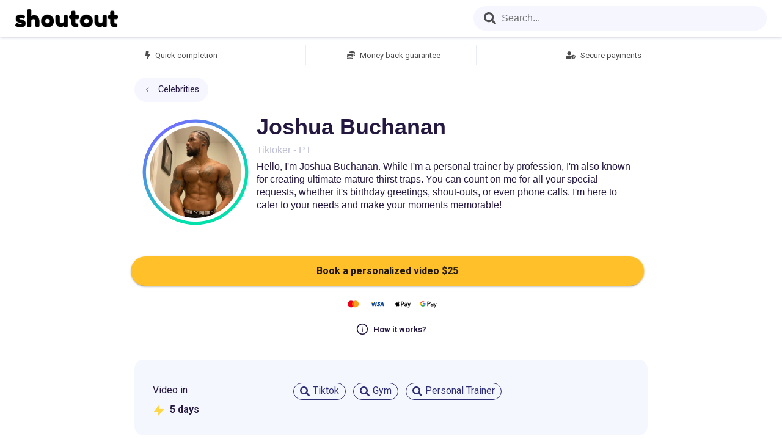

--- FILE ---
content_type: text/html; charset=utf-8
request_url: https://shoutout1.com/joshuabuchanan
body_size: 4934
content:



<!doctype html>
<html lang="en">
<head>
    <meta name="http-equiv" content="Content-type: text/html; charset=UTF-8">
    <meta name="viewport" content="width=device-width,initial-scale=1,shrink-to-fit=no">
    <meta name="theme-color" content="#000000">
        <meta name="robots" content="all" />
    <meta name="description" content="Get a personalized video shoutout from Joshua Buchanan. Send Joshua Buchanan a request with instructions and get a personalized video with a cameo appearance.">
    <meta property="og:type" content="website" />
    <meta property="og:title" content="Joshua Buchanan - Order a personalized video with a cameo appearance from a celebrity" />
    <meta property="og:url" content="https://shoutout1.com/joshuabuchanan" />
    <meta property="og:description" content="Hello, I&#x27;m Joshua Buchanan. While I&#x27;m a personal trainer by profession, I&#x27;m also known for creating ultimate mature thirst traps. You can count on me for all your special requests, whether it&#x27;s birthday greetings, shout-outs, or even phone calls. I&#x27;m here to cater to your needs and make your moments memorable!&#xD;&#xA;&#xD;&#xA;">
    <meta property="og:image" content="https://shoutout1.com/api/media/i/4a1baed0-2633-4735-b558-e407422e7555_profile.jpeg" />
<title data-react-helmet="true">Joshua Buchanan - Order a personalized video with a cameo appearance from a celebrity</title>    <base href="/" />
    <link rel="preload" as="style" onload="this.onload=null;this.rel='stylesheet'" href="https://fonts.googleapis.com/css2?family=Roboto:wght@400;500;700&display=swap" />
    <noscript>
        <link rel="stylesheet" href="https://fonts.googleapis.com/css2?family=Roboto:wght@400;500;700&display=swap" />
    </noscript>
    <link rel="manifest" href="./dist/manifest.json" />
    <link rel="shortcut icon" href="favicon.ico" />
    <link rel="preload" fetchpriority="high" as="image" href="./dist/assets/icons/logo.svg" type="image/svg+xml" />
    <link rel="preload" fetchpriority="high" as="image" href="./dist/assets/video/mobile_preview.jpg" type="image/jpeg" />
    <link rel="stylesheet" href="/dist/main.da3f55dcef2530bb6d24.css" />
    <style>
        .svg-inline--fa {
            height: 1em;
        }
    </style>
    <script data-react-helmet="true" type="application/ld+json">[]</script>
</head>
<body>
    <noscript>You need to enable JavaScript to run this app.</noscript>
    <div id="react_0HNHNQGAUG97O" class="ssr-root"><div class="root-element"><div class="nav-wrapper"><a class="link-flex" href="/"><div class="logo-image-wrapper"><img src="/dist/007b736d41403bb38476c6c88952a7a3.png" class="logo-image" alt=""/></div></a><div class="nav-container"></div></div><div class="main-container"><div class="talent-page-container-wrapper"><div class="talent-page-container"><div class="talent-page-card right-padding"><div style="display:flex;flex-direction:column;width:100%"><div class="top-square-div"><div class="top-square-item top-square-item-left"><svg aria-hidden="true" focusable="false" data-prefix="fas" data-icon="bolt" class="svg-inline--fa fa-bolt fa-w-10 top-square-icon" role="img" xmlns="http://www.w3.org/2000/svg" viewBox="0 0 320 512"><path fill="currentColor" d="M296 160H180.6l42.6-129.8C227.2 15 215.7 0 200 0H56C44 0 33.8 8.9 32.2 20.8l-32 240C-1.7 275.2 9.5 288 24 288h118.7L96.6 482.5c-3.6 15.2 8 29.5 23.3 29.5 8.4 0 16.4-4.4 20.8-12l176-304c9.3-15.9-2.2-36-20.7-36z"></path></svg><span>Quick completion</span></div><div class="top-square-item top-square-with-border"><svg aria-hidden="true" focusable="false" data-prefix="fas" data-icon="coins" class="svg-inline--fa fa-coins fa-w-16 top-square-icon" role="img" xmlns="http://www.w3.org/2000/svg" viewBox="0 0 512 512"><path fill="currentColor" d="M0 405.3V448c0 35.3 86 64 192 64s192-28.7 192-64v-42.7C342.7 434.4 267.2 448 192 448S41.3 434.4 0 405.3zM320 128c106 0 192-28.7 192-64S426 0 320 0 128 28.7 128 64s86 64 192 64zM0 300.4V352c0 35.3 86 64 192 64s192-28.7 192-64v-51.6c-41.3 34-116.9 51.6-192 51.6S41.3 334.4 0 300.4zm416 11c57.3-11.1 96-31.7 96-55.4v-42.7c-23.2 16.4-57.3 27.6-96 34.5v63.6zM192 160C86 160 0 195.8 0 240s86 80 192 80 192-35.8 192-80-86-80-192-80zm219.3 56.3c60-10.8 100.7-32 100.7-56.3v-42.7c-35.5 25.1-96.5 38.6-160.7 41.8 29.5 14.3 51.2 33.5 60 57.2z"></path></svg><span>Money back guarantee</span></div><div class="top-square-item top-square-with-border top-square-item-right"><svg aria-hidden="true" focusable="false" data-prefix="fas" data-icon="user-shield" class="svg-inline--fa fa-user-shield fa-w-20 top-square-icon" role="img" xmlns="http://www.w3.org/2000/svg" viewBox="0 0 640 512"><path fill="currentColor" d="M622.3 271.1l-115.2-45c-4.1-1.6-12.6-3.7-22.2 0l-115.2 45c-10.7 4.2-17.7 14-17.7 24.9 0 111.6 68.7 188.8 132.9 213.9 9.6 3.7 18 1.6 22.2 0C558.4 489.9 640 420.5 640 296c0-10.9-7-20.7-17.7-24.9zM496 462.4V273.3l95.5 37.3c-5.6 87.1-60.9 135.4-95.5 151.8zM224 256c70.7 0 128-57.3 128-128S294.7 0 224 0 96 57.3 96 128s57.3 128 128 128zm96 40c0-2.5.8-4.8 1.1-7.2-2.5-.1-4.9-.8-7.5-.8h-16.7c-22.2 10.2-46.9 16-72.9 16s-50.6-5.8-72.9-16h-16.7C60.2 288 0 348.2 0 422.4V464c0 26.5 21.5 48 48 48h352c6.8 0 13.3-1.5 19.2-4-54-42.9-99.2-116.7-99.2-212z"></path></svg><span>Secure payments</span></div></div><div class="talent-nav-container"><button type="button" class="nav-button"><div class="nav-button-div"><svg xmlns="http://www.w3.org/2000/svg" width="12" height="12" viewBox="0 0 24 24" fill="none" stroke="#251840" stroke-width="2" stroke-linecap="round" stroke-linejoin="round"><polyline points="15 18 9 12 15 6"></polyline></svg><span>Celebrities</span></div></button></div></div><div class="talent-card-data"><div class="avatar-element-container"><div class="avatar-container"><div class="avatar-wrapper"><img src="./api/media/i/4a1baed0-2633-4735-b558-e407422e7555_profile.jpeg" alt="shoutout from Joshua Buchanan"/></div></div><figure class="avatar-circle-class"><svg viewBox="0 0 38 38"><circle class="donut-segment" cx="19" cy="19" r="15.91549430918954" fill="transparent" stroke="url(#linear-gradient)" stroke-width="1" stroke-dasharray="100 0" stroke-dashoffset="25"></circle><linearGradient id="linear-gradient" gradientTransform="rotate(55)"><stop offset="18%" stop-color="#706EFF"></stop><stop offset="100%" stop-color="#02E1AB"></stop></linearGradient></svg></figure></div><div><h1 class="profile-name">Joshua Buchanan</h1><p class="profile-role">Tiktoker - PT</p><div><span class="profile-description">Hello, I&#x27;m Joshua Buchanan. While I&#x27;m a personal trainer by profession, I&#x27;m also known for creating ultimate mature thirst traps. You can count on me for all your special requests, whether it&#x27;s birthday greetings, shout-outs, or even phone calls. I&#x27;m here to cater to your needs and make your moments memorable!

</span></div></div></div></div><div class="request-area-container right-padding"><a style="margin-bottom:15px" href="/JoshuaBuchanan/book"><button class="MuiButtonBase-root MuiButton-root MuiButton-contained request-area-button-text button-shake-animation" tabindex="0" type="button" style="background-color:#FFC02A;font-size:1rem;font-weight:700;text-transform:unset;letter-spacing:normal;border-radius:35px;width:100%;padding:10px"><span class="MuiButton-label"><span>Book a personalized video <span>$<!-- -->25</span></span></span></button></a><img src="dist/assets/icons/payment-options.svg" class="request-area-payment-options-icon"/><button type="button" class="request-area-work-button"><div class="request-area-work-button-div"><svg xmlns="http://www.w3.org/2000/svg" width="20" height="20" viewBox="0 0 24 24" fill="none" class="request-area-info-icon" stroke="currentColor" stroke-width="2" stroke-linecap="round" stroke-linejoin="round"><circle cx="12" cy="12" r="10"></circle><line x1="12" y1="16" x2="12" y2="12"></line><line x1="12" y1="8" x2="12.01" y2="8"></line></svg>How it works?</div></button></div><div class="video-preview-wrapper"></div><div class="right-padding"><div class="tags-area-container"><div class="responds-div"><div class="tags-area-respond">Video in</div><div class="tags-area-respond-value"><img src="/dist/46182d8508e1b94c51e1a39e6c368f8e.svg" alt="" aria-hidden="true" class="answer-zander"/><span class="answer-text">5<!-- --> days</span></div></div><div class="tags-area-list"><a class="tags-area-tag" href="/tag/Tiktok"><div class="tags-area-tag-container"><svg aria-hidden="true" focusable="false" data-prefix="fas" data-icon="search" class="svg-inline--fa fa-search fa-w-16 search-icon" role="img" xmlns="http://www.w3.org/2000/svg" viewBox="0 0 512 512"><path fill="currentColor" d="M505 442.7L405.3 343c-4.5-4.5-10.6-7-17-7H372c27.6-35.3 44-79.7 44-128C416 93.1 322.9 0 208 0S0 93.1 0 208s93.1 208 208 208c48.3 0 92.7-16.4 128-44v16.3c0 6.4 2.5 12.5 7 17l99.7 99.7c9.4 9.4 24.6 9.4 33.9 0l28.3-28.3c9.4-9.4 9.4-24.6.1-34zM208 336c-70.7 0-128-57.2-128-128 0-70.7 57.2-128 128-128 70.7 0 128 57.2 128 128 0 70.7-57.2 128-128 128z"></path></svg><span class="tags-area-tag-text">Tiktok</span></div></a><a class="tags-area-tag" href="/tag/Gym"><div class="tags-area-tag-container"><svg aria-hidden="true" focusable="false" data-prefix="fas" data-icon="search" class="svg-inline--fa fa-search fa-w-16 search-icon" role="img" xmlns="http://www.w3.org/2000/svg" viewBox="0 0 512 512"><path fill="currentColor" d="M505 442.7L405.3 343c-4.5-4.5-10.6-7-17-7H372c27.6-35.3 44-79.7 44-128C416 93.1 322.9 0 208 0S0 93.1 0 208s93.1 208 208 208c48.3 0 92.7-16.4 128-44v16.3c0 6.4 2.5 12.5 7 17l99.7 99.7c9.4 9.4 24.6 9.4 33.9 0l28.3-28.3c9.4-9.4 9.4-24.6.1-34zM208 336c-70.7 0-128-57.2-128-128 0-70.7 57.2-128 128-128 70.7 0 128 57.2 128 128 0 70.7-57.2 128-128 128z"></path></svg><span class="tags-area-tag-text">Gym</span></div></a><a class="tags-area-tag" href="/tag/Personal Trainer"><div class="tags-area-tag-container"><svg aria-hidden="true" focusable="false" data-prefix="fas" data-icon="search" class="svg-inline--fa fa-search fa-w-16 search-icon" role="img" xmlns="http://www.w3.org/2000/svg" viewBox="0 0 512 512"><path fill="currentColor" d="M505 442.7L405.3 343c-4.5-4.5-10.6-7-17-7H372c27.6-35.3 44-79.7 44-128C416 93.1 322.9 0 208 0S0 93.1 0 208s93.1 208 208 208c48.3 0 92.7-16.4 128-44v16.3c0 6.4 2.5 12.5 7 17l99.7 99.7c9.4 9.4 24.6 9.4 33.9 0l28.3-28.3c9.4-9.4 9.4-24.6.1-34zM208 336c-70.7 0-128-57.2-128-128 0-70.7 57.2-128 128-128 70.7 0 128 57.2 128 128 0 70.7-57.2 128-128 128z"></path></svg><span class="tags-area-tag-text">Personal Trainer</span></div></a></div></div></div><div class="right-padding"><div class="footer-area-container"><div class="footer-area-div"><div class="what-is">What is Shoutout?</div><div class="explain-container"><div class="icon-text"><svg xmlns="http://www.w3.org/2000/svg" width="24" height="24" viewBox="0 0 24 24" fill="none" stroke="#60616b" stroke-width="2" stroke-linecap="round" stroke-linejoin="round"><rect x="5" y="2" width="14" height="20" rx="2" ry="2"></rect><line x1="12" y1="18" x2="12.01" y2="18"></line></svg>Place order</div><div class="icon-text"><svg xmlns="http://www.w3.org/2000/svg" width="24" height="24" viewBox="0 0 24 24" fill="none" stroke="#60616b" stroke-width="2" stroke-linecap="round" stroke-linejoin="round"><polygon points="23 7 16 12 23 17 23 7"></polygon><rect x="1" y="5" width="15" height="14" rx="2" ry="2"></rect></svg>Get video</div><div class="icon-text"><svg xmlns="http://www.w3.org/2000/svg" width="24" height="24" viewBox="0 0 24 24" fill="none" stroke="#60616b" stroke-width="2" stroke-linecap="round" stroke-linejoin="round"><path d="M14 9V5a3 3 0 0 0-3-3l-4 9v11h11.28a2 2 0 0 0 2-1.7l1.38-9a2 2 0 0 0-2-2.3zM7 22H4a2 2 0 0 1-2-2v-7a2 2 0 0 1 2-2h3"></path></svg>Make their day</div></div></div><div class="footer-area-div"><div class="question">What does a great request look like?</div><div class="tip-description">Try to provide specific information you want the star to mention to make the shoutout with a cameo appearance from the star extra special. For example: &quot;Please congratulate my friend Ann on her Birthday, she&#x27;s a big fan of yours and will be thrilled if you wish her luck with her senior year exams!&quot;</div><br/><div class="tip-description">Book a shoutout with a <!-- -->Joshua Buchanan<!-- --> cameo appearance today!</div></div></div></div></div></div></div><footer><div class="main-footer-div"><span class="footer-copy">© 2026, ShoutoutOne, LLC</span><div class="spacer footer-link-container"><span class="footer-link-span"><a class="footer-link" href="../files/TermsAndConditions.pdf" target="_blank">Terms and Conditions</a></span><span class="footer-link-span"><a class="footer-link" href="../files/PrivacyPolicy.pdf" target="_blank">Privacy Policy</a></span></div><div class="footer-link-container"><span><a href="../talent/enroll" class="button-link">Enroll as talent</a></span><span><a href="../talent/login" class="button-link">Talent log in</a></span></div></div></footer></div></div>
    <script src="/dist/main.da3f55dcef2530bb6d24.js"></script>
    <script>ReactDOM.hydrate(React.createElement(Components.Root, {"analyticsEnabled":true,"categories":null,"profile":{"id":"4a1baed0-2633-4735-b558-e407422e7555","handle":"JoshuaBuchanan","name":"Joshua Buchanan","description":"Hello, I\u0027m Joshua Buchanan. While I\u0027m a personal trainer by profession, I\u0027m also known for creating ultimate mature thirst traps. You can count on me for all your special requests, whether it\u0027s birthday greetings, shout-outs, or even phone calls. I\u0027m here to cater to your needs and make your moments memorable!\r\n\r\n","overview":"Tiktoker - PT","tags":["Tiktok","Gym","Personal Trainer"],"requestPrice":25.0,"businessRequestPrice":0.0,"chatPrice":0.0,"image":"4a1baed0-2633-4735-b558-e407422e7555_profile.jpeg","respondHours":"120","canRespondIn24Hours":false,"promoVideoList":[],"publicVideoList":[],"reviews":[],"state":4},"category":null}), document.getElementById("react_0HNHNQGAUG97O"));
</script>
        <script src="//code.jivosite.com/widget/Hlotmtyx5P" defer></script>
</body>
</html>

--- FILE ---
content_type: image/svg+xml
request_url: https://shoutout1.com/dist/assets/icons/payment-options.svg
body_size: 8932
content:
<?xml version="1.0" encoding="UTF-8" standalone="no"?>
<svg
   width="200"
   height="35"
   viewBox="0 0 200 35"
   fill="none"
   version="1.1"
   id="svg287"
   sodipodi:docname="payment-options.svg"
   inkscape:version="1.1.1 (c3084ef, 2021-09-22)"
   xmlns:inkscape="http://www.inkscape.org/namespaces/inkscape"
   xmlns:sodipodi="http://sodipodi.sourceforge.net/DTD/sodipodi-0.dtd"
   xmlns="http://www.w3.org/2000/svg"
   xmlns:svg="http://www.w3.org/2000/svg">
  <sodipodi:namedview
     id="namedview289"
     pagecolor="#ffffff"
     bordercolor="#666666"
     borderopacity="1.0"
     inkscape:pageshadow="2"
     inkscape:pageopacity="0.0"
     inkscape:pagecheckerboard="0"
     showgrid="false"
     showguides="false"
     width="222px"
     inkscape:zoom="2.1506802"
     inkscape:cx="134.37609"
     inkscape:cy="-9.5318681"
     inkscape:window-width="1312"
     inkscape:window-height="1081"
     inkscape:window-x="254"
     inkscape:window-y="67"
     inkscape:window-maximized="0"
     inkscape:current-layer="svg287" />
  <path
     d="m 30.6869,22.3905 h -5.683 V 12.2148 h 5.683 z"
     fill="#ff5f00"
     id="path244" />
  <path
     d="m 25.3688,17.302 c 0,-2.0642 0.9701,-3.9029 2.4807,-5.0878 -1.1047,-0.8665 -2.4989,-1.3837 -4.014,-1.3837 -3.587,0 -6.4947,2.8973 -6.4947,6.4715 0,3.5741 2.9077,6.4714 6.4947,6.4714 1.5151,0 2.9093,-0.5171 4.014,-1.3836 -1.5106,-1.185 -2.4807,-3.0237 -2.4807,-5.0878 z"
     fill="#eb001b"
     id="path246" />
  <path
     d="m 38.3528,17.302 c 0,3.5741 -2.9076,6.4714 -6.4946,6.4714 -1.5152,0 -2.9094,-0.5171 -4.0144,-1.3836 1.511,-1.185 2.481,-3.0237 2.481,-5.0878 0,-2.0642 -0.97,-3.9029 -2.481,-5.0878 1.105,-0.8665 2.4992,-1.3837 4.0144,-1.3837 3.587,0 6.4946,2.8973 6.4946,6.4715 z"
     fill="#f79e1b"
     id="path248" />
  <path
     d="m 71.6913,21.1718 h -2.12 l 1.326,-7.7157 h 2.12 z"
     fill="#0e4595"
     id="path250" />
  <path
     d="m 67.7918,13.4561 -2.0762,5.2614 -0.2269,-1.0671 c -0.3838,-1.2313 -1.5877,-2.569 -2.9311,-3.2342 l 1.9018,6.7474 h 2.2419 l 3.3323,-7.7075 z"
     fill="#0e4595"
     id="path252" />
  <path
     d="m 63.7984,13.5029 h -3.411 l -0.0349,0.1559 c 2.6608,0.6403 4.423,2.1837 5.147,4.0388 L 64.758,14.1515 c -0.1221,-0.4928 -0.4973,-0.6323 -0.9596,-0.6486 z"
     fill="#f2ae14"
     id="path254" />
  <path
     d="m 79.3762,13.6449 c -0.4182,-0.1561 -1.0814,-0.3285 -1.9015,-0.3285 -2.0937,0 -3.568,1.0506 -3.577,2.5526 -0.0174,1.1083 1.0556,1.7238 1.858,2.0933 0.8203,0.3776 1.0991,0.624 1.0991,0.9606 -0.0084,0.5169 -0.6628,0.7551 -1.2732,0.7551 -0.8464,0 -1.2999,-0.1228 -1.9892,-0.4104 l -0.2791,-0.1233 -0.2967,1.7321 c 0.4972,0.2131 1.4133,0.4023 2.3644,0.4106 2.2246,0 3.6728,-1.0343 3.6899,-2.635 0.0085,-0.8783 -0.5581,-1.5514 -1.7795,-2.1013 -0.7415,-0.3531 -1.1956,-0.5911 -1.1956,-0.9523 0.0087,-0.3284 0.3841,-0.6647 1.2211,-0.6647 0.6892,-0.0165 1.1956,0.1394 1.5792,0.2954 l 0.1918,0.0819 z"
     fill="#0e4595"
     id="path256" />
  <path
     fill-rule="evenodd"
     clip-rule="evenodd"
     d="m 83.1722,13.4561 h 1.6399 l 1.7099,7.7156 h -1.9626 c 0,0 -0.1921,-0.8865 -0.2529,-1.1574 h -2.722 c -0.0787,0.2051 -0.445,1.1574 -0.445,1.1574 H 78.915 l 3.1491,-7.0755 c 0.2182,-0.5007 0.6024,-0.6401 1.1081,-0.6401 z m -0.1305,2.8236 c 0,0 -0.6718,1.7156 -0.8464,2.1588 h 1.7621 C 83.8703,18.0528 83.4688,16.2059 83.4688,16.2059 L 83.3206,15.541 c -0.0624,0.1712 -0.1526,0.4066 -0.2135,0.5654 -0.0412,0.1076 -0.069,0.18 -0.0654,0.1733 z"
     fill="#0e4595"
     id="path258" />
  <path
     fill-rule="evenodd"
     clip-rule="evenodd"
     d="m 113.842,13.3658 c -0.341,0.4097 -0.887,0.7329 -1.433,0.6868 -0.069,-0.5541 0.199,-1.1428 0.511,-1.5063 0.342,-0.4214 0.939,-0.7215 1.422,-0.7445 0.057,0.5771 -0.165,1.1427 -0.5,1.564 z m 0.495,0.7967 c -0.481,-0.0281 -0.92,0.1468 -1.275,0.288 -0.228,0.0909 -0.421,0.1679 -0.568,0.1679 -0.165,0 -0.366,-0.0811 -0.592,-0.1721 -0.296,-0.1193 -0.634,-0.2557 -0.989,-0.2492 -0.813,0.0116 -1.569,0.479 -1.984,1.2235 -0.853,1.489 -0.222,3.6937 0.602,4.9056 0.404,0.6002 0.887,1.2582 1.524,1.2351 0.281,-0.0107 0.482,-0.0975 0.691,-0.1874 0.24,-0.1034 0.489,-0.2108 0.879,-0.2108 0.376,0 0.615,0.1046 0.844,0.205 0.217,0.0956 0.426,0.1873 0.737,0.1816 0.66,-0.0115 1.075,-0.6002 1.478,-1.2004 0.436,-0.6442 0.628,-1.2729 0.657,-1.3683 l 0.003,-0.011 c -10e-4,-7e-4 -0.006,-0.0032 -0.016,-0.0076 -0.145,-0.0677 -1.258,-0.585 -1.269,-1.972 -0.011,-1.1642 0.883,-1.754 1.024,-1.8469 v 0 0 c 0.008,-0.0057 0.014,-0.0095 0.017,-0.0114 -0.569,-0.8542 -1.456,-0.9465 -1.763,-0.9696 z m 4.566,7.3232 v -8.9974 h 3.327 c 1.717,0 2.917,1.2004 2.917,2.9549 0,1.7545 -1.223,2.9664 -2.963,2.9664 h -1.905 v 3.0761 z m 1.377,-7.8195 h 1.587 c 1.194,0 1.876,0.6464 1.876,1.7833 0,1.137 -0.682,1.7891 -1.882,1.7891 h -1.581 z m 9.411,6.7403 c -0.364,0.7041 -1.165,1.1485 -2.03,1.1485 -1.279,0 -2.172,-0.7733 -2.172,-1.9391 0,-1.1543 0.864,-1.818 2.462,-1.9161 l 1.718,-0.1039 v -0.4963 c 0,-0.733 -0.472,-1.1312 -1.314,-1.1312 -0.694,0 -1.2,0.3636 -1.302,0.9176 h -1.24 c 0.04,-1.1658 1.12,-2.0142 2.582,-2.0142 1.575,0 2.599,0.8369 2.599,2.1354 v 4.4786 h -1.274 v -1.0793 z m -1.66,0.0806 c -0.734,0 -1.2,-0.3578 -1.2,-0.9061 0,-0.5655 0.449,-0.8945 1.308,-0.9464 l 1.53,-0.0982 v 0.5079 c 0,0.8426 -0.705,1.4428 -1.638,1.4428 z m 7.187,1.3511 c -0.551,1.5755 -1.182,2.095 -2.524,2.095 -0.103,0 -0.444,-0.0116 -0.524,-0.0347 v -1.0792 c 0.086,0.0115 0.296,0.0231 0.404,0.0231 0.609,0 0.95,-0.2597 1.16,-0.935 l 0.125,-0.3982 -2.331,-6.5504 h 1.439 l 1.62,5.3154 h 0.029 l 1.62,-5.3154 h 1.399 z"
     fill="#000000"
     id="path264" />
  <path
     fill-rule="evenodd"
     clip-rule="evenodd"
     d="m 170.703,21.4204 v -3.6068 -7e-4 h 1.944 c 0.801,5e-4 1.475,-0.2523 2.02,-0.7583 0.552,-0.4802 0.86,-1.1707 0.844,-1.8904 0.011,-0.7157 -0.297,-1.4011 -0.844,-1.8798 -0.541,-0.5088 -1.268,-0.7864 -2.02,-0.7711 h -3.121 v 8.9071 z m 0,-4.7016 v -3.1093 -7e-4 h 1.973 c 0.44,-0.012 0.864,0.1601 1.165,0.4726 0.302,0.2859 0.472,0.6784 0.472,1.0885 0,0.41 -0.17,0.8026 -0.472,1.0884 -0.305,0.3059 -0.727,0.4731 -1.165,0.4605 z"
     fill="#000000"
     id="path266" />
  <path
     fill-rule="evenodd"
     clip-rule="evenodd"
     d="m 180.282,15.805 c -0.504,-0.452 -1.19,-0.678 -2.06,-0.678 -1.117,0 -1.96,0.3979 -2.53,1.1939 l 1.036,0.6347 c 0.383,-0.5392 0.903,-0.8088 1.56,-0.8088 0.419,-0.0048 0.825,0.1442 1.136,0.4172 0.31,0.2494 0.488,0.6213 0.486,1.0127 v 0.2615 c -0.452,-0.2487 -1.028,-0.3731 -1.726,-0.3731 -0.819,0.001 -1.473,0.1877 -1.963,0.5601 -0.49,0.3724 -0.735,0.8739 -0.735,1.5045 -0.011,0.5742 0.245,1.1225 0.697,1.4925 0.465,0.3979 1.042,0.5969 1.732,0.5969 0.809,0 1.457,-0.3482 1.944,-1.0447 h 0.051 v 0.8457 h 1.126 v -3.756 c 0,-0.7874 -0.251,-1.4071 -0.754,-1.8591 z m -3.191,4.4963 c -0.246,-0.1727 -0.392,-0.4507 -0.39,-0.7462 0,-0.3319 0.16,-0.6084 0.482,-0.8358 0.319,-0.2241 0.718,-0.3361 1.196,-0.3361 0.656,0 1.168,0.1421 1.534,0.4264 0,0.4804 -0.194,0.899 -0.584,1.2558 -0.351,0.3414 -0.827,0.5336 -1.324,0.5344 -0.331,0.006 -0.654,-0.0994 -0.914,-0.2985 z"
     fill="#000000"
     id="path268" />
  <path
     fill-rule="evenodd"
     clip-rule="evenodd"
     d="m 187.495,15.3252 -3.929,8.7806 h -1.214 l 1.458,-3.0723 -2.583,-5.7083 h 1.278 l 1.867,4.3779 h 0.026 l 1.816,-4.3779 z"
     fill="#000000"
     id="path270" />
  <path
     fill-rule="evenodd"
     clip-rule="evenodd"
     d="m 165.949,17.0356 c 0,-0.3487 -0.03,-0.6968 -0.091,-1.0405 h -4.962 v 1.9708 h 2.842 c -0.117,0.636 -0.497,1.1977 -1.05,1.555 v 1.2792 h 1.696 c 0.993,-0.8905 1.565,-2.2074 1.565,-3.7645 z"
     fill="#4285f4"
     id="path272" />
  <path
     fill-rule="evenodd"
     clip-rule="evenodd"
     d="m 160.896,22.0361 c 1.42,0 2.616,-0.4534 3.487,-1.2352 l -1.696,-1.2792 c -0.472,0.3112 -1.08,0.4889 -1.791,0.4889 -1.372,0 -2.537,-0.8997 -2.953,-2.1122 h -1.748 v 1.3184 c 0.893,1.7283 2.712,2.8192 4.701,2.8193 z"
     fill="#34a853"
     id="path274" />
  <path
     fill-rule="evenodd"
     clip-rule="evenodd"
     d="m 157.942,17.8981 c -0.22,-0.6353 -0.22,-1.3233 0,-1.9587 v -1.3183 h -1.747 c -0.747,1.4456 -0.747,3.1497 0,4.5953 z"
     fill="#fbbc04"
     id="path276" />
  <path
     fill-rule="evenodd"
     clip-rule="evenodd"
     d="m 160.896,13.8276 c 0.751,-0.012 1.476,0.2638 2.019,0.7675 l 1.501,-1.4605 c -0.952,-0.8698 -2.213,-1.3473 -3.52,-1.3325 -1.989,10e-5 -3.808,1.0909 -4.701,2.8193 l 1.748,1.3183 c 0.416,-1.2124 1.581,-2.1121 2.953,-2.1121 z"
     fill="#ea4335"
     id="path278" />
  <defs
     id="defs285">
    <linearGradient
       id="paint0_linear"
       x1="137.41701"
       y1="15.8732"
       x2="130.743"
       y2="15.8732"
       gradientUnits="userSpaceOnUse"
       gradientTransform="translate(-32)">
      <stop
         stop-color="#1F5CD7"
         id="stop280" />
      <stop
         offset="1"
         stop-color="#02AEFF"
         id="stop282" />
    </linearGradient>
  </defs>
</svg>


--- FILE ---
content_type: text/javascript
request_url: https://shoutout1.com/dist/main.da3f55dcef2530bb6d24.js
body_size: 275751
content:
!function(e){var t={};function n(r){if(t[r])return t[r].exports;var o=t[r]={i:r,l:!1,exports:{}};return e[r].call(o.exports,o,o.exports,n),o.l=!0,o.exports}n.m=e,n.c=t,n.d=function(e,t,r){n.o(e,t)||Object.defineProperty(e,t,{enumerable:!0,get:r})},n.r=function(e){"undefined"!=typeof Symbol&&Symbol.toStringTag&&Object.defineProperty(e,Symbol.toStringTag,{value:"Module"}),Object.defineProperty(e,"__esModule",{value:!0})},n.t=function(e,t){if(1&t&&(e=n(e)),8&t)return e;if(4&t&&"object"==typeof e&&e&&e.__esModule)return e;var r=Object.create(null);if(n.r(r),Object.defineProperty(r,"default",{enumerable:!0,value:e}),2&t&&"string"!=typeof e)for(var o in e)n.d(r,o,function(t){return e[t]}.bind(null,o));return r},n.n=function(e){var t=e&&e.__esModule?function(){return e.default}:function(){return e};return n.d(t,"a",t),t},n.o=function(e,t){return Object.prototype.hasOwnProperty.call(e,t)},n.p="/dist/",n(n.s=66)}([function(e,t,n){"use strict";e.exports=n(68)},function(e,t,n){"use strict";function r(){return(r=Object.assign||function(e){for(var t=1;t<arguments.length;t++){var n=arguments[t];for(var r in n)Object.prototype.hasOwnProperty.call(n,r)&&(e[r]=n[r])}return e}).apply(this,arguments)}n.d(t,"a",(function(){return r}))},function(e,t,n){e.exports=n(73)()},function(e,t,n){"use strict";n.d(t,"a",(function(){return f})),n.d(t,"b",(function(){return y}));var r=n(4),o=n(9),i=n(0),a=n.n(i),l=n(13),c=(n(2),n(1)),u=n(10),s=n(11),f=function(e){function t(){for(var t,n=arguments.length,r=new Array(n),o=0;o<n;o++)r[o]=arguments[o];return(t=e.call.apply(e,[this].concat(r))||this).history=Object(l.a)(t.props),t}return Object(o.a)(t,e),t.prototype.render=function(){return a.a.createElement(r.b,{history:this.history,children:this.props.children})},t}(a.a.Component);a.a.Component;var d=function(e,t){return"function"==typeof e?e(t):e},p=function(e,t){return"string"==typeof e?Object(l.c)(e,null,null,t):e},h=function(e){return e},m=a.a.forwardRef;void 0===m&&(m=h);var v=m((function(e,t){var n=e.innerRef,r=e.navigate,o=e.onClick,i=Object(u.a)(e,["innerRef","navigate","onClick"]),l=i.target,s=Object(c.a)({},i,{onClick:function(e){try{o&&o(e)}catch(t){throw e.preventDefault(),t}e.defaultPrevented||0!==e.button||l&&"_self"!==l||function(e){return!!(e.metaKey||e.altKey||e.ctrlKey||e.shiftKey)}(e)||(e.preventDefault(),r())}});return s.ref=h!==m&&t||n,a.a.createElement("a",s)}));var y=m((function(e,t){var n=e.component,o=void 0===n?v:n,i=e.replace,l=e.to,f=e.innerRef,y=Object(u.a)(e,["component","replace","to","innerRef"]);return a.a.createElement(r.e.Consumer,null,(function(e){e||Object(s.a)(!1);var n=e.history,r=p(d(l,e.location),e.location),u=r?n.createHref(r):"",v=Object(c.a)({},y,{href:u,navigate:function(){var t=d(l,e.location);(i?n.replace:n.push)(t)}});return h!==m?v.ref=t||f:v.innerRef=f,a.a.createElement(o,v)}))})),g=function(e){return e},b=a.a.forwardRef;void 0===b&&(b=g);b((function(e,t){var n=e["aria-current"],o=void 0===n?"page":n,i=e.activeClassName,l=void 0===i?"active":i,f=e.activeStyle,h=e.className,m=e.exact,v=e.isActive,w=e.location,E=e.strict,x=e.style,k=e.to,S=e.innerRef,O=Object(u.a)(e,["aria-current","activeClassName","activeStyle","className","exact","isActive","location","strict","style","to","innerRef"]);return a.a.createElement(r.e.Consumer,null,(function(e){e||Object(s.a)(!1);var n=w||e.location,i=p(d(k,n),n),u=i.pathname,_=u&&u.replace(/([.+*?=^!:${}()[\]|/\\])/g,"\\$1"),C=_?Object(r.f)(n.pathname,{path:_,exact:m,strict:E}):null,T=!!(v?v(C,n):C),P=T?function(){for(var e=arguments.length,t=new Array(e),n=0;n<e;n++)t[n]=arguments[n];return t.filter((function(e){return e})).join(" ")}(h,l):h,j=T?Object(c.a)({},x,{},f):x,N=Object(c.a)({"aria-current":T&&o||null,className:P,style:j,to:i},O);return g!==b?N.ref=t||S:N.innerRef=S,a.a.createElement(y,N)}))}))},function(e,t,n){"use strict";n.d(t,"a",(function(){return C})),n.d(t,"b",(function(){return k})),n.d(t,"c",(function(){return I})),n.d(t,"d",(function(){return L})),n.d(t,"e",(function(){return x})),n.d(t,"f",(function(){return _})),n.d(t,"g",(function(){return A}));var r=n(9),o=n(0),i=n.n(o),a=n(2),l=n.n(a),c=n(13),u=n(31),s=n.n(u),f=n(53),d=n.n(f);function p(e){var t=[];return{on:function(e){t.push(e)},off:function(e){t=t.filter((function(t){return t!==e}))},get:function(){return e},set:function(n,r){e=n,t.forEach((function(t){return t(e,r)}))}}}var h=i.a.createContext||function(e,t){var n,r,i="__create-react-context-"+d()()+"__",a=function(e){function n(){var t;return(t=e.apply(this,arguments)||this).emitter=p(t.props.value),t}s()(n,e);var r=n.prototype;return r.getChildContext=function(){var e;return(e={})[i]=this.emitter,e},r.componentWillReceiveProps=function(e){if(this.props.value!==e.value){var n,r=this.props.value,o=e.value;((i=r)===(a=o)?0!==i||1/i==1/a:i!=i&&a!=a)?n=0:(n="function"==typeof t?t(r,o):1073741823,0!==(n|=0)&&this.emitter.set(e.value,n))}var i,a},r.render=function(){return this.props.children},n}(o.Component);a.childContextTypes=((n={})[i]=l.a.object.isRequired,n);var c=function(t){function n(){var e;return(e=t.apply(this,arguments)||this).state={value:e.getValue()},e.onUpdate=function(t,n){0!=((0|e.observedBits)&n)&&e.setState({value:e.getValue()})},e}s()(n,t);var r=n.prototype;return r.componentWillReceiveProps=function(e){var t=e.observedBits;this.observedBits=null==t?1073741823:t},r.componentDidMount=function(){this.context[i]&&this.context[i].on(this.onUpdate);var e=this.props.observedBits;this.observedBits=null==e?1073741823:e},r.componentWillUnmount=function(){this.context[i]&&this.context[i].off(this.onUpdate)},r.getValue=function(){return this.context[i]?this.context[i].get():e},r.render=function(){return(e=this.props.children,Array.isArray(e)?e[0]:e)(this.state.value);var e},n}(o.Component);return c.contextTypes=((r={})[i]=l.a.object,r),{Provider:a,Consumer:c}},m=n(11),v=n(1),y=n(32),g=n.n(y),b=(n(42),n(10)),w=n(23),E=n.n(w),x=function(e){var t=h();return t.displayName=e,t}("Router"),k=function(e){function t(t){var n;return(n=e.call(this,t)||this).state={location:t.history.location},n._isMounted=!1,n._pendingLocation=null,t.staticContext||(n.unlisten=t.history.listen((function(e){n._isMounted?n.setState({location:e}):n._pendingLocation=e}))),n}Object(r.a)(t,e),t.computeRootMatch=function(e){return{path:"/",url:"/",params:{},isExact:"/"===e}};var n=t.prototype;return n.componentDidMount=function(){this._isMounted=!0,this._pendingLocation&&this.setState({location:this._pendingLocation})},n.componentWillUnmount=function(){this.unlisten&&this.unlisten()},n.render=function(){return i.a.createElement(x.Provider,{children:this.props.children||null,value:{history:this.props.history,location:this.state.location,match:t.computeRootMatch(this.state.location.pathname),staticContext:this.props.staticContext}})},t}(i.a.Component);i.a.Component;i.a.Component;var S={},O=0;function _(e,t){void 0===t&&(t={}),("string"==typeof t||Array.isArray(t))&&(t={path:t});var n=t,r=n.path,o=n.exact,i=void 0!==o&&o,a=n.strict,l=void 0!==a&&a,c=n.sensitive,u=void 0!==c&&c;return[].concat(r).reduce((function(t,n){if(!n&&""!==n)return null;if(t)return t;var r=function(e,t){var n=""+t.end+t.strict+t.sensitive,r=S[n]||(S[n]={});if(r[e])return r[e];var o=[],i={regexp:g()(e,o,t),keys:o};return O<1e4&&(r[e]=i,O++),i}(n,{end:i,strict:l,sensitive:u}),o=r.regexp,a=r.keys,c=o.exec(e);if(!c)return null;var s=c[0],f=c.slice(1),d=e===s;return i&&!d?null:{path:n,url:"/"===n&&""===s?"/":s,isExact:d,params:a.reduce((function(e,t,n){return e[t.name]=f[n],e}),{})}}),null)}var C=function(e){function t(){return e.apply(this,arguments)||this}return Object(r.a)(t,e),t.prototype.render=function(){var e=this;return i.a.createElement(x.Consumer,null,(function(t){t||Object(m.a)(!1);var n=e.props.location||t.location,r=e.props.computedMatch?e.props.computedMatch:e.props.path?_(n.pathname,e.props):t.match,o=Object(v.a)({},t,{location:n,match:r}),a=e.props,l=a.children,c=a.component,u=a.render;return Array.isArray(l)&&0===l.length&&(l=null),i.a.createElement(x.Provider,{value:o},o.match?l?"function"==typeof l?l(o):l:c?i.a.createElement(c,o):u?u(o):null:"function"==typeof l?l(o):null)}))},t}(i.a.Component);function T(e){return"/"===e.charAt(0)?e:"/"+e}function P(e,t){if(!e)return t;var n=T(e);return 0!==t.pathname.indexOf(n)?t:Object(v.a)({},t,{pathname:t.pathname.substr(n.length)})}function j(e){return"string"==typeof e?e:Object(c.e)(e)}function N(e){return function(){Object(m.a)(!1)}}function R(){}var I=function(e){function t(){for(var t,n=arguments.length,r=new Array(n),o=0;o<n;o++)r[o]=arguments[o];return(t=e.call.apply(e,[this].concat(r))||this).handlePush=function(e){return t.navigateTo(e,"PUSH")},t.handleReplace=function(e){return t.navigateTo(e,"REPLACE")},t.handleListen=function(){return R},t.handleBlock=function(){return R},t}Object(r.a)(t,e);var n=t.prototype;return n.navigateTo=function(e,t){var n=this.props,r=n.basename,o=void 0===r?"":r,i=n.context,a=void 0===i?{}:i;a.action=t,a.location=function(e,t){return e?Object(v.a)({},t,{pathname:T(e)+t.pathname}):t}(o,Object(c.c)(e)),a.url=j(a.location)},n.render=function(){var e=this.props,t=e.basename,n=void 0===t?"":t,r=e.context,o=void 0===r?{}:r,a=e.location,l=void 0===a?"/":a,u=Object(b.a)(e,["basename","context","location"]),s={createHref:function(e){return T(n+j(e))},action:"POP",location:P(n,Object(c.c)(l)),push:this.handlePush,replace:this.handleReplace,go:N(),goBack:N(),goForward:N(),listen:this.handleListen,block:this.handleBlock};return i.a.createElement(k,Object(v.a)({},u,{history:s,staticContext:o}))},t}(i.a.Component);var L=function(e){function t(){return e.apply(this,arguments)||this}return Object(r.a)(t,e),t.prototype.render=function(){var e=this;return i.a.createElement(x.Consumer,null,(function(t){t||Object(m.a)(!1);var n,r,o=e.props.location||t.location;return i.a.Children.forEach(e.props.children,(function(e){if(null==r&&i.a.isValidElement(e)){n=e;var a=e.props.path||e.props.from;r=a?_(o.pathname,Object(v.a)({},e.props,{path:a})):t.match}})),r?i.a.cloneElement(n,{location:o,computedMatch:r}):null}))},t}(i.a.Component);function A(e){var t="withRouter("+(e.displayName||e.name)+")",n=function(t){var n=t.wrappedComponentRef,r=Object(b.a)(t,["wrappedComponentRef"]);return i.a.createElement(x.Consumer,null,(function(t){return t||Object(m.a)(!1),i.a.createElement(e,Object(v.a)({},r,t,{ref:n}))}))};return n.displayName=t,n.WrappedComponent=e,E()(n,e)}i.a.useContext},,function(e,t,n){"use strict";!function e(){if("undefined"!=typeof __REACT_DEVTOOLS_GLOBAL_HOOK__&&"function"==typeof __REACT_DEVTOOLS_GLOBAL_HOOK__.checkDCE){0;try{__REACT_DEVTOOLS_GLOBAL_HOOK__.checkDCE(e)}catch(e){console.error(e)}}}(),e.exports=n(69)},function(e,t,n){"use strict";n.d(t,"a",(function(){return r}));var r="./api/"},function(e,t,n){"use strict";function r(e){return(r="function"==typeof Symbol&&"symbol"==typeof Symbol.iterator?function(e){return typeof e}:function(e){return e&&"function"==typeof Symbol&&e.constructor===Symbol&&e!==Symbol.prototype?"symbol":typeof e})(e)}Object.defineProperty(t,"__esModule",{value:!0}),t.default=t.ReactGAImplementation=void 0;var o=function(e,t){if(!t&&e&&e.__esModule)return e;if(null===e||"object"!==r(e)&&"function"!=typeof e)return{default:e};var n=i(t);if(n&&n.has(e))return n.get(e);var o={},a=Object.defineProperty&&Object.getOwnPropertyDescriptor;for(var l in e)if("default"!==l&&Object.prototype.hasOwnProperty.call(e,l)){var c=a?Object.getOwnPropertyDescriptor(e,l):null;c&&(c.get||c.set)?Object.defineProperty(o,l,c):o[l]=e[l]}o.default=e,n&&n.set(e,o);return o}(n(78));function i(e){if("function"!=typeof WeakMap)return null;var t=new WeakMap,n=new WeakMap;return(i=function(e){return e?n:t})(e)}var a=o.GA4;t.ReactGAImplementation=a;var l=o.default;t.default=l},function(e,t,n){"use strict";function r(e,t){e.prototype=Object.create(t.prototype),e.prototype.constructor=e,e.__proto__=t}n.d(t,"a",(function(){return r}))},function(e,t,n){"use strict";function r(e,t){if(null==e)return{};var n,r,o={},i=Object.keys(e);for(r=0;r<i.length;r++)n=i[r],t.indexOf(n)>=0||(o[n]=e[n]);return o}n.d(t,"a",(function(){return r}))},function(e,t,n){"use strict";t.a=function(e,t){if(!e)throw new Error("Invariant failed")}},function(e,t,n){"use strict";(function(e){n.d(t,"a",(function(){return me}));var r,o,i,a,l=n(2),c=n.n(l),u=n(44),s=n.n(u),f=n(45),d=n.n(f),p=n(0),h=n.n(p),m=n(18),v=n.n(m),y="bodyAttributes",g="htmlAttributes",b="titleAttributes",w={BASE:"base",BODY:"body",HEAD:"head",HTML:"html",LINK:"link",META:"meta",NOSCRIPT:"noscript",SCRIPT:"script",STYLE:"style",TITLE:"title"},E=(Object.keys(w).map((function(e){return w[e]})),"charset"),x="cssText",k="href",S="http-equiv",O="innerHTML",_="itemprop",C="name",T="property",P="rel",j="src",N="target",R={accesskey:"accessKey",charset:"charSet",class:"className",contenteditable:"contentEditable",contextmenu:"contextMenu","http-equiv":"httpEquiv",itemprop:"itemProp",tabindex:"tabIndex"},I="defaultTitle",L="defer",A="encodeSpecialCharacters",M="onChangeClientState",D="titleTemplate",z=Object.keys(R).reduce((function(e,t){return e[R[t]]=t,e}),{}),F=[w.NOSCRIPT,w.SCRIPT,w.STYLE],W="function"==typeof Symbol&&"symbol"==typeof Symbol.iterator?function(e){return typeof e}:function(e){return e&&"function"==typeof Symbol&&e.constructor===Symbol&&e!==Symbol.prototype?"symbol":typeof e},V=function(e,t){if(!(e instanceof t))throw new TypeError("Cannot call a class as a function")},H=function(){function e(e,t){for(var n=0;n<t.length;n++){var r=t[n];r.enumerable=r.enumerable||!1,r.configurable=!0,"value"in r&&(r.writable=!0),Object.defineProperty(e,r.key,r)}}return function(t,n,r){return n&&e(t.prototype,n),r&&e(t,r),t}}(),U=Object.assign||function(e){for(var t=1;t<arguments.length;t++){var n=arguments[t];for(var r in n)Object.prototype.hasOwnProperty.call(n,r)&&(e[r]=n[r])}return e},B=function(e,t){var n={};for(var r in e)t.indexOf(r)>=0||Object.prototype.hasOwnProperty.call(e,r)&&(n[r]=e[r]);return n},$=function(e,t){if(!e)throw new ReferenceError("this hasn't been initialised - super() hasn't been called");return!t||"object"!=typeof t&&"function"!=typeof t?e:t},q=function(e){var t=!(arguments.length>1&&void 0!==arguments[1])||arguments[1];return!1===t?String(e):String(e).replace(/&/g,"&amp;").replace(/</g,"&lt;").replace(/>/g,"&gt;").replace(/"/g,"&quot;").replace(/'/g,"&#x27;")},Y=function(e){var t=Z(e,w.TITLE),n=Z(e,D);if(n&&t)return n.replace(/%s/g,(function(){return Array.isArray(t)?t.join(""):t}));var r=Z(e,I);return t||r||void 0},K=function(e){return Z(e,M)||function(){}},G=function(e,t){return t.filter((function(t){return void 0!==t[e]})).map((function(t){return t[e]})).reduce((function(e,t){return U({},e,t)}),{})},Q=function(e,t){return t.filter((function(e){return void 0!==e[w.BASE]})).map((function(e){return e[w.BASE]})).reverse().reduce((function(t,n){if(!t.length)for(var r=Object.keys(n),o=0;o<r.length;o++){var i=r[o].toLowerCase();if(-1!==e.indexOf(i)&&n[i])return t.concat(n)}return t}),[])},X=function(e,t,n){var r={};return n.filter((function(t){return!!Array.isArray(t[e])||(void 0!==t[e]&&re("Helmet: "+e+' should be of type "Array". Instead found type "'+W(t[e])+'"'),!1)})).map((function(t){return t[e]})).reverse().reduce((function(e,n){var o={};n.filter((function(e){for(var n=void 0,i=Object.keys(e),a=0;a<i.length;a++){var l=i[a],c=l.toLowerCase();-1===t.indexOf(c)||n===P&&"canonical"===e[n].toLowerCase()||c===P&&"stylesheet"===e[c].toLowerCase()||(n=c),-1===t.indexOf(l)||l!==O&&l!==x&&l!==_||(n=l)}if(!n||!e[n])return!1;var u=e[n].toLowerCase();return r[n]||(r[n]={}),o[n]||(o[n]={}),!r[n][u]&&(o[n][u]=!0,!0)})).reverse().forEach((function(t){return e.push(t)}));for(var i=Object.keys(o),a=0;a<i.length;a++){var l=i[a],c=v()({},r[l],o[l]);r[l]=c}return e}),[]).reverse()},Z=function(e,t){for(var n=e.length-1;n>=0;n--){var r=e[n];if(r.hasOwnProperty(t))return r[t]}return null},J=(r=Date.now(),function(e){var t=Date.now();t-r>16?(r=t,e(t)):setTimeout((function(){J(e)}),0)}),ee=function(e){return clearTimeout(e)},te="undefined"!=typeof window?window.requestAnimationFrame&&window.requestAnimationFrame.bind(window)||window.webkitRequestAnimationFrame||window.mozRequestAnimationFrame||J:e.requestAnimationFrame||J,ne="undefined"!=typeof window?window.cancelAnimationFrame||window.webkitCancelAnimationFrame||window.mozCancelAnimationFrame||ee:e.cancelAnimationFrame||ee,re=function(e){return console&&"function"==typeof console.warn&&console.warn(e)},oe=null,ie=function(e,t){var n=e.baseTag,r=e.bodyAttributes,o=e.htmlAttributes,i=e.linkTags,a=e.metaTags,l=e.noscriptTags,c=e.onChangeClientState,u=e.scriptTags,s=e.styleTags,f=e.title,d=e.titleAttributes;ce(w.BODY,r),ce(w.HTML,o),le(f,d);var p={baseTag:ue(w.BASE,n),linkTags:ue(w.LINK,i),metaTags:ue(w.META,a),noscriptTags:ue(w.NOSCRIPT,l),scriptTags:ue(w.SCRIPT,u),styleTags:ue(w.STYLE,s)},h={},m={};Object.keys(p).forEach((function(e){var t=p[e],n=t.newTags,r=t.oldTags;n.length&&(h[e]=n),r.length&&(m[e]=p[e].oldTags)})),t&&t(),c(e,h,m)},ae=function(e){return Array.isArray(e)?e.join(""):e},le=function(e,t){void 0!==e&&document.title!==e&&(document.title=ae(e)),ce(w.TITLE,t)},ce=function(e,t){var n=document.getElementsByTagName(e)[0];if(n){for(var r=n.getAttribute("data-react-helmet"),o=r?r.split(","):[],i=[].concat(o),a=Object.keys(t),l=0;l<a.length;l++){var c=a[l],u=t[c]||"";n.getAttribute(c)!==u&&n.setAttribute(c,u),-1===o.indexOf(c)&&o.push(c);var s=i.indexOf(c);-1!==s&&i.splice(s,1)}for(var f=i.length-1;f>=0;f--)n.removeAttribute(i[f]);o.length===i.length?n.removeAttribute("data-react-helmet"):n.getAttribute("data-react-helmet")!==a.join(",")&&n.setAttribute("data-react-helmet",a.join(","))}},ue=function(e,t){var n=document.head||document.querySelector(w.HEAD),r=n.querySelectorAll(e+"[data-react-helmet]"),o=Array.prototype.slice.call(r),i=[],a=void 0;return t&&t.length&&t.forEach((function(t){var n=document.createElement(e);for(var r in t)if(t.hasOwnProperty(r))if(r===O)n.innerHTML=t.innerHTML;else if(r===x)n.styleSheet?n.styleSheet.cssText=t.cssText:n.appendChild(document.createTextNode(t.cssText));else{var l=void 0===t[r]?"":t[r];n.setAttribute(r,l)}n.setAttribute("data-react-helmet","true"),o.some((function(e,t){return a=t,n.isEqualNode(e)}))?o.splice(a,1):i.push(n)})),o.forEach((function(e){return e.parentNode.removeChild(e)})),i.forEach((function(e){return n.appendChild(e)})),{oldTags:o,newTags:i}},se=function(e){return Object.keys(e).reduce((function(t,n){var r=void 0!==e[n]?n+'="'+e[n]+'"':""+n;return t?t+" "+r:r}),"")},fe=function(e){var t=arguments.length>1&&void 0!==arguments[1]?arguments[1]:{};return Object.keys(e).reduce((function(t,n){return t[R[n]||n]=e[n],t}),t)},de=function(e,t,n){switch(e){case w.TITLE:return{toComponent:function(){return e=t.title,n=t.titleAttributes,(r={key:e})["data-react-helmet"]=!0,o=fe(n,r),[h.a.createElement(w.TITLE,o,e)];var e,n,r,o},toString:function(){return function(e,t,n,r){var o=se(n),i=ae(t);return o?"<"+e+' data-react-helmet="true" '+o+">"+q(i,r)+"</"+e+">":"<"+e+' data-react-helmet="true">'+q(i,r)+"</"+e+">"}(e,t.title,t.titleAttributes,n)}};case y:case g:return{toComponent:function(){return fe(t)},toString:function(){return se(t)}};default:return{toComponent:function(){return function(e,t){return t.map((function(t,n){var r,o=((r={key:n})["data-react-helmet"]=!0,r);return Object.keys(t).forEach((function(e){var n=R[e]||e;if(n===O||n===x){var r=t.innerHTML||t.cssText;o.dangerouslySetInnerHTML={__html:r}}else o[n]=t[e]})),h.a.createElement(e,o)}))}(e,t)},toString:function(){return function(e,t,n){return t.reduce((function(t,r){var o=Object.keys(r).filter((function(e){return!(e===O||e===x)})).reduce((function(e,t){var o=void 0===r[t]?t:t+'="'+q(r[t],n)+'"';return e?e+" "+o:o}),""),i=r.innerHTML||r.cssText||"",a=-1===F.indexOf(e);return t+"<"+e+' data-react-helmet="true" '+o+(a?"/>":">"+i+"</"+e+">")}),"")}(e,t,n)}}}},pe=function(e){var t=e.baseTag,n=e.bodyAttributes,r=e.encode,o=e.htmlAttributes,i=e.linkTags,a=e.metaTags,l=e.noscriptTags,c=e.scriptTags,u=e.styleTags,s=e.title,f=void 0===s?"":s,d=e.titleAttributes;return{base:de(w.BASE,t,r),bodyAttributes:de(y,n,r),htmlAttributes:de(g,o,r),link:de(w.LINK,i,r),meta:de(w.META,a,r),noscript:de(w.NOSCRIPT,l,r),script:de(w.SCRIPT,c,r),style:de(w.STYLE,u,r),title:de(w.TITLE,{title:f,titleAttributes:d},r)}},he=s()((function(e){return{baseTag:Q([k,N],e),bodyAttributes:G(y,e),defer:Z(e,L),encode:Z(e,A),htmlAttributes:G(g,e),linkTags:X(w.LINK,[P,k],e),metaTags:X(w.META,[C,E,S,T,_],e),noscriptTags:X(w.NOSCRIPT,[O],e),onChangeClientState:K(e),scriptTags:X(w.SCRIPT,[j,O],e),styleTags:X(w.STYLE,[x],e),title:Y(e),titleAttributes:G(b,e)}}),(function(e){oe&&ne(oe),e.defer?oe=te((function(){ie(e,(function(){oe=null}))})):(ie(e),oe=null)}),pe)((function(){return null})),me=(o=he,a=i=function(e){function t(){return V(this,t),$(this,e.apply(this,arguments))}return function(e,t){if("function"!=typeof t&&null!==t)throw new TypeError("Super expression must either be null or a function, not "+typeof t);e.prototype=Object.create(t&&t.prototype,{constructor:{value:e,enumerable:!1,writable:!0,configurable:!0}}),t&&(Object.setPrototypeOf?Object.setPrototypeOf(e,t):e.__proto__=t)}(t,e),t.prototype.shouldComponentUpdate=function(e){return!d()(this.props,e)},t.prototype.mapNestedChildrenToProps=function(e,t){if(!t)return null;switch(e.type){case w.SCRIPT:case w.NOSCRIPT:return{innerHTML:t};case w.STYLE:return{cssText:t}}throw new Error("<"+e.type+" /> elements are self-closing and can not contain children. Refer to our API for more information.")},t.prototype.flattenArrayTypeChildren=function(e){var t,n=e.child,r=e.arrayTypeChildren,o=e.newChildProps,i=e.nestedChildren;return U({},r,((t={})[n.type]=[].concat(r[n.type]||[],[U({},o,this.mapNestedChildrenToProps(n,i))]),t))},t.prototype.mapObjectTypeChildren=function(e){var t,n,r=e.child,o=e.newProps,i=e.newChildProps,a=e.nestedChildren;switch(r.type){case w.TITLE:return U({},o,((t={})[r.type]=a,t.titleAttributes=U({},i),t));case w.BODY:return U({},o,{bodyAttributes:U({},i)});case w.HTML:return U({},o,{htmlAttributes:U({},i)})}return U({},o,((n={})[r.type]=U({},i),n))},t.prototype.mapArrayTypeChildrenToProps=function(e,t){var n=U({},t);return Object.keys(e).forEach((function(t){var r;n=U({},n,((r={})[t]=e[t],r))})),n},t.prototype.warnOnInvalidChildren=function(e,t){return!0},t.prototype.mapChildrenToProps=function(e,t){var n=this,r={};return h.a.Children.forEach(e,(function(e){if(e&&e.props){var o=e.props,i=o.children,a=function(e){var t=arguments.length>1&&void 0!==arguments[1]?arguments[1]:{};return Object.keys(e).reduce((function(t,n){return t[z[n]||n]=e[n],t}),t)}(B(o,["children"]));switch(n.warnOnInvalidChildren(e,i),e.type){case w.LINK:case w.META:case w.NOSCRIPT:case w.SCRIPT:case w.STYLE:r=n.flattenArrayTypeChildren({child:e,arrayTypeChildren:r,newChildProps:a,nestedChildren:i});break;default:t=n.mapObjectTypeChildren({child:e,newProps:t,newChildProps:a,nestedChildren:i})}}})),t=this.mapArrayTypeChildrenToProps(r,t)},t.prototype.render=function(){var e=this.props,t=e.children,n=B(e,["children"]),r=U({},n);return t&&(r=this.mapChildrenToProps(t,r)),h.a.createElement(o,r)},H(t,null,[{key:"canUseDOM",set:function(e){o.canUseDOM=e}}]),t}(h.a.Component),i.propTypes={base:c.a.object,bodyAttributes:c.a.object,children:c.a.oneOfType([c.a.arrayOf(c.a.node),c.a.node]),defaultTitle:c.a.string,defer:c.a.bool,encodeSpecialCharacters:c.a.bool,htmlAttributes:c.a.object,link:c.a.arrayOf(c.a.object),meta:c.a.arrayOf(c.a.object),noscript:c.a.arrayOf(c.a.object),onChangeClientState:c.a.func,script:c.a.arrayOf(c.a.object),style:c.a.arrayOf(c.a.object),title:c.a.string,titleAttributes:c.a.object,titleTemplate:c.a.string},i.defaultProps={defer:!0,encodeSpecialCharacters:!0},i.peek=o.peek,i.rewind=function(){var e=o.rewind();return e||(e=pe({baseTag:[],bodyAttributes:{},encodeSpecialCharacters:!0,htmlAttributes:{},linkTags:[],metaTags:[],noscriptTags:[],scriptTags:[],styleTags:[],title:"",titleAttributes:{}})),e},a);me.renderStatic=me.rewind,t.b=me}).call(this,n(14))},function(e,t,n){"use strict";n.d(t,"a",(function(){return E})),n.d(t,"b",(function(){return _})),n.d(t,"d",(function(){return T})),n.d(t,"c",(function(){return m})),n.d(t,"f",(function(){return v})),n.d(t,"e",(function(){return h}));var r=n(1);function o(e){return"/"===e.charAt(0)}function i(e,t){for(var n=t,r=n+1,o=e.length;r<o;n+=1,r+=1)e[n]=e[r];e.pop()}var a=function(e,t){void 0===t&&(t="");var n,r=e&&e.split("/")||[],a=t&&t.split("/")||[],l=e&&o(e),c=t&&o(t),u=l||c;if(e&&o(e)?a=r:r.length&&(a.pop(),a=a.concat(r)),!a.length)return"/";if(a.length){var s=a[a.length-1];n="."===s||".."===s||""===s}else n=!1;for(var f=0,d=a.length;d>=0;d--){var p=a[d];"."===p?i(a,d):".."===p?(i(a,d),f++):f&&(i(a,d),f--)}if(!u)for(;f--;f)a.unshift("..");!u||""===a[0]||a[0]&&o(a[0])||a.unshift("");var h=a.join("/");return n&&"/"!==h.substr(-1)&&(h+="/"),h};function l(e){return e.valueOf?e.valueOf():Object.prototype.valueOf.call(e)}var c=function e(t,n){if(t===n)return!0;if(null==t||null==n)return!1;if(Array.isArray(t))return Array.isArray(n)&&t.length===n.length&&t.every((function(t,r){return e(t,n[r])}));if("object"==typeof t||"object"==typeof n){var r=l(t),o=l(n);return r!==t||o!==n?e(r,o):Object.keys(Object.assign({},t,n)).every((function(r){return e(t[r],n[r])}))}return!1},u=n(11);function s(e){return"/"===e.charAt(0)?e:"/"+e}function f(e){return"/"===e.charAt(0)?e.substr(1):e}function d(e,t){return function(e,t){return 0===e.toLowerCase().indexOf(t.toLowerCase())&&-1!=="/?#".indexOf(e.charAt(t.length))}(e,t)?e.substr(t.length):e}function p(e){return"/"===e.charAt(e.length-1)?e.slice(0,-1):e}function h(e){var t=e.pathname,n=e.search,r=e.hash,o=t||"/";return n&&"?"!==n&&(o+="?"===n.charAt(0)?n:"?"+n),r&&"#"!==r&&(o+="#"===r.charAt(0)?r:"#"+r),o}function m(e,t,n,o){var i;"string"==typeof e?(i=function(e){var t=e||"/",n="",r="",o=t.indexOf("#");-1!==o&&(r=t.substr(o),t=t.substr(0,o));var i=t.indexOf("?");return-1!==i&&(n=t.substr(i),t=t.substr(0,i)),{pathname:t,search:"?"===n?"":n,hash:"#"===r?"":r}}(e)).state=t:(void 0===(i=Object(r.a)({},e)).pathname&&(i.pathname=""),i.search?"?"!==i.search.charAt(0)&&(i.search="?"+i.search):i.search="",i.hash?"#"!==i.hash.charAt(0)&&(i.hash="#"+i.hash):i.hash="",void 0!==t&&void 0===i.state&&(i.state=t));try{i.pathname=decodeURI(i.pathname)}catch(e){throw e instanceof URIError?new URIError('Pathname "'+i.pathname+'" could not be decoded. This is likely caused by an invalid percent-encoding.'):e}return n&&(i.key=n),o?i.pathname?"/"!==i.pathname.charAt(0)&&(i.pathname=a(i.pathname,o.pathname)):i.pathname=o.pathname:i.pathname||(i.pathname="/"),i}function v(e,t){return e.pathname===t.pathname&&e.search===t.search&&e.hash===t.hash&&e.key===t.key&&c(e.state,t.state)}function y(){var e=null;var t=[];return{setPrompt:function(t){return e=t,function(){e===t&&(e=null)}},confirmTransitionTo:function(t,n,r,o){if(null!=e){var i="function"==typeof e?e(t,n):e;"string"==typeof i?"function"==typeof r?r(i,o):o(!0):o(!1!==i)}else o(!0)},appendListener:function(e){var n=!0;function r(){n&&e.apply(void 0,arguments)}return t.push(r),function(){n=!1,t=t.filter((function(e){return e!==r}))}},notifyListeners:function(){for(var e=arguments.length,n=new Array(e),r=0;r<e;r++)n[r]=arguments[r];t.forEach((function(e){return e.apply(void 0,n)}))}}}var g=!("undefined"==typeof window||!window.document||!window.document.createElement);function b(e,t){t(window.confirm(e))}function w(){try{return window.history.state||{}}catch(e){return{}}}function E(e){void 0===e&&(e={}),g||Object(u.a)(!1);var t,n=window.history,o=(-1===(t=window.navigator.userAgent).indexOf("Android 2.")&&-1===t.indexOf("Android 4.0")||-1===t.indexOf("Mobile Safari")||-1!==t.indexOf("Chrome")||-1!==t.indexOf("Windows Phone"))&&window.history&&"pushState"in window.history,i=!(-1===window.navigator.userAgent.indexOf("Trident")),a=e,l=a.forceRefresh,c=void 0!==l&&l,f=a.getUserConfirmation,v=void 0===f?b:f,E=a.keyLength,x=void 0===E?6:E,k=e.basename?p(s(e.basename)):"";function S(e){var t=e||{},n=t.key,r=t.state,o=window.location,i=o.pathname+o.search+o.hash;return k&&(i=d(i,k)),m(i,r,n)}function O(){return Math.random().toString(36).substr(2,x)}var _=y();function C(e){Object(r.a)(F,e),F.length=n.length,_.notifyListeners(F.location,F.action)}function T(e){(function(e){return void 0===e.state&&-1===navigator.userAgent.indexOf("CriOS")})(e)||N(S(e.state))}function P(){N(S(w()))}var j=!1;function N(e){if(j)j=!1,C();else{_.confirmTransitionTo(e,"POP",v,(function(t){t?C({action:"POP",location:e}):function(e){var t=F.location,n=I.indexOf(t.key);-1===n&&(n=0);var r=I.indexOf(e.key);-1===r&&(r=0);var o=n-r;o&&(j=!0,A(o))}(e)}))}}var R=S(w()),I=[R.key];function L(e){return k+h(e)}function A(e){n.go(e)}var M=0;function D(e){1===(M+=e)&&1===e?(window.addEventListener("popstate",T),i&&window.addEventListener("hashchange",P)):0===M&&(window.removeEventListener("popstate",T),i&&window.removeEventListener("hashchange",P))}var z=!1;var F={length:n.length,action:"POP",location:R,createHref:L,push:function(e,t){var r=m(e,t,O(),F.location);_.confirmTransitionTo(r,"PUSH",v,(function(e){if(e){var t=L(r),i=r.key,a=r.state;if(o)if(n.pushState({key:i,state:a},null,t),c)window.location.href=t;else{var l=I.indexOf(F.location.key),u=I.slice(0,l+1);u.push(r.key),I=u,C({action:"PUSH",location:r})}else window.location.href=t}}))},replace:function(e,t){var r=m(e,t,O(),F.location);_.confirmTransitionTo(r,"REPLACE",v,(function(e){if(e){var t=L(r),i=r.key,a=r.state;if(o)if(n.replaceState({key:i,state:a},null,t),c)window.location.replace(t);else{var l=I.indexOf(F.location.key);-1!==l&&(I[l]=r.key),C({action:"REPLACE",location:r})}else window.location.replace(t)}}))},go:A,goBack:function(){A(-1)},goForward:function(){A(1)},block:function(e){void 0===e&&(e=!1);var t=_.setPrompt(e);return z||(D(1),z=!0),function(){return z&&(z=!1,D(-1)),t()}},listen:function(e){var t=_.appendListener(e);return D(1),function(){D(-1),t()}}};return F}var x={hashbang:{encodePath:function(e){return"!"===e.charAt(0)?e:"!/"+f(e)},decodePath:function(e){return"!"===e.charAt(0)?e.substr(1):e}},noslash:{encodePath:f,decodePath:s},slash:{encodePath:s,decodePath:s}};function k(e){var t=e.indexOf("#");return-1===t?e:e.slice(0,t)}function S(){var e=window.location.href,t=e.indexOf("#");return-1===t?"":e.substring(t+1)}function O(e){window.location.replace(k(window.location.href)+"#"+e)}function _(e){void 0===e&&(e={}),g||Object(u.a)(!1);var t=window.history,n=(window.navigator.userAgent.indexOf("Firefox"),e),o=n.getUserConfirmation,i=void 0===o?b:o,a=n.hashType,l=void 0===a?"slash":a,c=e.basename?p(s(e.basename)):"",f=x[l],v=f.encodePath,w=f.decodePath;function E(){var e=w(S());return c&&(e=d(e,c)),m(e)}var _=y();function C(e){Object(r.a)(F,e),F.length=t.length,_.notifyListeners(F.location,F.action)}var T=!1,P=null;function j(){var e,t,n=S(),r=v(n);if(n!==r)O(r);else{var o=E(),a=F.location;if(!T&&(t=o,(e=a).pathname===t.pathname&&e.search===t.search&&e.hash===t.hash))return;if(P===h(o))return;P=null,function(e){if(T)T=!1,C();else{_.confirmTransitionTo(e,"POP",i,(function(t){t?C({action:"POP",location:e}):function(e){var t=F.location,n=L.lastIndexOf(h(t));-1===n&&(n=0);var r=L.lastIndexOf(h(e));-1===r&&(r=0);var o=n-r;o&&(T=!0,A(o))}(e)}))}}(o)}}var N=S(),R=v(N);N!==R&&O(R);var I=E(),L=[h(I)];function A(e){t.go(e)}var M=0;function D(e){1===(M+=e)&&1===e?window.addEventListener("hashchange",j):0===M&&window.removeEventListener("hashchange",j)}var z=!1;var F={length:t.length,action:"POP",location:I,createHref:function(e){var t=document.querySelector("base"),n="";return t&&t.getAttribute("href")&&(n=k(window.location.href)),n+"#"+v(c+h(e))},push:function(e,t){var n=m(e,void 0,void 0,F.location);_.confirmTransitionTo(n,"PUSH",i,(function(e){if(e){var t=h(n),r=v(c+t);if(S()!==r){P=t,function(e){window.location.hash=e}(r);var o=L.lastIndexOf(h(F.location)),i=L.slice(0,o+1);i.push(t),L=i,C({action:"PUSH",location:n})}else C()}}))},replace:function(e,t){var n=m(e,void 0,void 0,F.location);_.confirmTransitionTo(n,"REPLACE",i,(function(e){if(e){var t=h(n),r=v(c+t);S()!==r&&(P=t,O(r));var o=L.indexOf(h(F.location));-1!==o&&(L[o]=t),C({action:"REPLACE",location:n})}}))},go:A,goBack:function(){A(-1)},goForward:function(){A(1)},block:function(e){void 0===e&&(e=!1);var t=_.setPrompt(e);return z||(D(1),z=!0),function(){return z&&(z=!1,D(-1)),t()}},listen:function(e){var t=_.appendListener(e);return D(1),function(){D(-1),t()}}};return F}function C(e,t,n){return Math.min(Math.max(e,t),n)}function T(e){void 0===e&&(e={});var t=e,n=t.getUserConfirmation,o=t.initialEntries,i=void 0===o?["/"]:o,a=t.initialIndex,l=void 0===a?0:a,c=t.keyLength,u=void 0===c?6:c,s=y();function f(e){Object(r.a)(w,e),w.length=w.entries.length,s.notifyListeners(w.location,w.action)}function d(){return Math.random().toString(36).substr(2,u)}var p=C(l,0,i.length-1),v=i.map((function(e){return m(e,void 0,"string"==typeof e?d():e.key||d())})),g=h;function b(e){var t=C(w.index+e,0,w.entries.length-1),r=w.entries[t];s.confirmTransitionTo(r,"POP",n,(function(e){e?f({action:"POP",location:r,index:t}):f()}))}var w={length:v.length,action:"POP",location:v[p],index:p,entries:v,createHref:g,push:function(e,t){var r=m(e,t,d(),w.location);s.confirmTransitionTo(r,"PUSH",n,(function(e){if(e){var t=w.index+1,n=w.entries.slice(0);n.length>t?n.splice(t,n.length-t,r):n.push(r),f({action:"PUSH",location:r,index:t,entries:n})}}))},replace:function(e,t){var r=m(e,t,d(),w.location);s.confirmTransitionTo(r,"REPLACE",n,(function(e){e&&(w.entries[w.index]=r,f({action:"REPLACE",location:r}))}))},go:b,goBack:function(){b(-1)},goForward:function(){b(1)},canGo:function(e){var t=w.index+e;return t>=0&&t<w.entries.length},block:function(e){return void 0===e&&(e=!1),s.setPrompt(e)},listen:function(e){return s.appendListener(e)}};return w}},function(e,t){var n;n=function(){return this}();try{n=n||new Function("return this")()}catch(e){"object"==typeof window&&(n=window)}e.exports=n},function(e,t,n){"use strict";t.a=function(e,t){}},function(e,t,n){"use strict";Object.defineProperty(t,"__esModule",{value:!0});var r,o=n(0),i=(r=o)&&"object"==typeof r&&"default"in r?r.default:r,a=n(83),l=new a,c=l.getBrowser(),u=l.getCPU(),s=l.getDevice(),f=l.getEngine(),d=l.getOS(),p=l.getUA(),h=function(e){return l.setUA(e)},m=function(e){if(e){var t=new a(e);return{UA:t,browser:t.getBrowser(),cpu:t.getCPU(),device:t.getDevice(),engine:t.getEngine(),os:t.getOS(),ua:t.getUA(),setUserAgent:function(e){return t.setUA(e)}}}console.error("No userAgent string was provided")},v=Object.freeze({ClientUAInstance:l,browser:c,cpu:u,device:s,engine:f,os:d,ua:p,setUa:h,parseUserAgent:m});function y(e,t){var n=Object.keys(e);if(Object.getOwnPropertySymbols){var r=Object.getOwnPropertySymbols(e);t&&(r=r.filter((function(t){return Object.getOwnPropertyDescriptor(e,t).enumerable}))),n.push.apply(n,r)}return n}function g(e){return(g="function"==typeof Symbol&&"symbol"==typeof Symbol.iterator?function(e){return typeof e}:function(e){return e&&"function"==typeof Symbol&&e.constructor===Symbol&&e!==Symbol.prototype?"symbol":typeof e})(e)}function b(e,t){for(var n=0;n<t.length;n++){var r=t[n];r.enumerable=r.enumerable||!1,r.configurable=!0,"value"in r&&(r.writable=!0),Object.defineProperty(e,r.key,r)}}function w(e,t,n){return t in e?Object.defineProperty(e,t,{value:n,enumerable:!0,configurable:!0,writable:!0}):e[t]=n,e}function E(){return(E=Object.assign||function(e){for(var t=1;t<arguments.length;t++){var n=arguments[t];for(var r in n)Object.prototype.hasOwnProperty.call(n,r)&&(e[r]=n[r])}return e}).apply(this,arguments)}function x(e){return(x=Object.setPrototypeOf?Object.getPrototypeOf:function(e){return e.__proto__||Object.getPrototypeOf(e)})(e)}function k(e,t){return(k=Object.setPrototypeOf||function(e,t){return e.__proto__=t,e})(e,t)}function S(e,t){if(null==e)return{};var n,r,o=function(e,t){if(null==e)return{};var n,r,o={},i=Object.keys(e);for(r=0;r<i.length;r++)n=i[r],t.indexOf(n)>=0||(o[n]=e[n]);return o}(e,t);if(Object.getOwnPropertySymbols){var i=Object.getOwnPropertySymbols(e);for(r=0;r<i.length;r++)n=i[r],t.indexOf(n)>=0||Object.prototype.propertyIsEnumerable.call(e,n)&&(o[n]=e[n])}return o}function O(e){if(void 0===e)throw new ReferenceError("this hasn't been initialised - super() hasn't been called");return e}function _(e,t){return function(e){if(Array.isArray(e))return e}(e)||function(e,t){var n=null==e?null:"undefined"!=typeof Symbol&&e[Symbol.iterator]||e["@@iterator"];if(null==n)return;var r,o,i=[],a=!0,l=!1;try{for(n=n.call(e);!(a=(r=n.next()).done)&&(i.push(r.value),!t||i.length!==t);a=!0);}catch(e){l=!0,o=e}finally{try{a||null==n.return||n.return()}finally{if(l)throw o}}return i}(e,t)||function(e,t){if(!e)return;if("string"==typeof e)return C(e,t);var n=Object.prototype.toString.call(e).slice(8,-1);"Object"===n&&e.constructor&&(n=e.constructor.name);if("Map"===n||"Set"===n)return Array.from(e);if("Arguments"===n||/^(?:Ui|I)nt(?:8|16|32)(?:Clamped)?Array$/.test(n))return C(e,t)}(e,t)||function(){throw new TypeError("Invalid attempt to destructure non-iterable instance.\nIn order to be iterable, non-array objects must have a [Symbol.iterator]() method.")}()}function C(e,t){(null==t||t>e.length)&&(t=e.length);for(var n=0,r=new Array(t);n<t;n++)r[n]=e[n];return r}var T="mobile",P="tablet",j="smarttv",N="console",R="wearable",I="embedded",L=void 0,A={Chrome:"Chrome",Firefox:"Firefox",Opera:"Opera",Yandex:"Yandex",Safari:"Safari",InternetExplorer:"Internet Explorer",Edge:"Edge",Chromium:"Chromium",Ie:"IE",MobileSafari:"Mobile Safari",EdgeChromium:"Edge Chromium",MIUI:"MIUI Browser",SamsungBrowser:"Samsung Browser"},M={IOS:"iOS",Android:"Android",WindowsPhone:"Windows Phone",Windows:"Windows",MAC_OS:"Mac OS"},D={isMobile:!1,isTablet:!1,isBrowser:!1,isSmartTV:!1,isConsole:!1,isWearable:!1},z=function(e){var t=arguments.length>1&&void 0!==arguments[1]?arguments[1]:"none";return e||t},F=function(){return!("undefined"==typeof window||!window.navigator&&!navigator)&&(window.navigator||navigator)},W=function(e){var t=F();return t&&t.platform&&(-1!==t.platform.indexOf(e)||"MacIntel"===t.platform&&t.maxTouchPoints>1&&!window.MSStream)},V=function(e,t,n,r){return function(e){for(var t=1;t<arguments.length;t++){var n=null!=arguments[t]?arguments[t]:{};t%2?y(Object(n),!0).forEach((function(t){w(e,t,n[t])})):Object.getOwnPropertyDescriptors?Object.defineProperties(e,Object.getOwnPropertyDescriptors(n)):y(Object(n)).forEach((function(t){Object.defineProperty(e,t,Object.getOwnPropertyDescriptor(n,t))}))}return e}({},e,{vendor:z(t.vendor),model:z(t.model),os:z(n.name),osVersion:z(n.version),ua:z(r)})};var H=function(e){return e.type===T},U=function(e){return e.type===P},B=function(e){var t=e.type;return t===T||t===P},$=function(e){return e.type===j},q=function(e){return e.type===L},Y=function(e){return e.type===R},K=function(e){return e.type===N},G=function(e){return e.type===I},Q=function(e){var t=e.vendor;return z(t)},X=function(e){var t=e.model;return z(t)},Z=function(e){var t=e.type;return z(t,"browser")},J=function(e){return e.name===M.Android},ee=function(e){return e.name===M.Windows},te=function(e){return e.name===M.MAC_OS},ne=function(e){return e.name===M.WindowsPhone},re=function(e){return e.name===M.IOS},oe=function(e){var t=e.version;return z(t)},ie=function(e){var t=e.name;return z(t)},ae=function(e){return e.name===A.Chrome},le=function(e){return e.name===A.Firefox},ce=function(e){return e.name===A.Chromium},ue=function(e){return e.name===A.Edge},se=function(e){return e.name===A.Yandex},fe=function(e){var t=e.name;return t===A.Safari||t===A.MobileSafari},de=function(e){return e.name===A.MobileSafari},pe=function(e){return e.name===A.Opera},he=function(e){var t=e.name;return t===A.InternetExplorer||t===A.Ie},me=function(e){return e.name===A.MIUI},ve=function(e){return e.name===A.SamsungBrowser},ye=function(e){var t=e.version;return z(t)},ge=function(e){var t=e.major;return z(t)},be=function(e){var t=e.name;return z(t)},we=function(e){var t=e.name;return z(t)},Ee=function(e){var t=e.version;return z(t)},xe=function(){var e=F(),t=e&&e.userAgent&&e.userAgent.toLowerCase();return"string"==typeof t&&/electron/.test(t)},ke=function(e){return"string"==typeof e&&-1!==e.indexOf("Edg/")},Se=function(){var e=F();return e&&(/iPad|iPhone|iPod/.test(e.platform)||"MacIntel"===e.platform&&e.maxTouchPoints>1)&&!window.MSStream},Oe=function(){return W("iPad")},_e=function(){return W("iPhone")},Ce=function(){return W("iPod")},Te=function(e){return z(e)};function Pe(e){var t=e||v,n=t.device,r=t.browser,o=t.os,i=t.engine,a=t.ua;return{isSmartTV:$(n),isConsole:K(n),isWearable:Y(n),isEmbedded:G(n),isMobileSafari:de(r)||Oe(),isChromium:ce(r),isMobile:B(n)||Oe(),isMobileOnly:H(n),isTablet:U(n)||Oe(),isBrowser:q(n),isDesktop:q(n),isAndroid:J(o),isWinPhone:ne(o),isIOS:re(o)||Oe(),isChrome:ae(r),isFirefox:le(r),isSafari:fe(r),isOpera:pe(r),isIE:he(r),osVersion:oe(o),osName:ie(o),fullBrowserVersion:ye(r),browserVersion:ge(r),browserName:be(r),mobileVendor:Q(n),mobileModel:X(n),engineName:we(i),engineVersion:Ee(i),getUA:Te(a),isEdge:ue(r)||ke(a),isYandex:se(r),deviceType:Z(n),isIOS13:Se(),isIPad13:Oe(),isIPhone13:_e(),isIPod13:Ce(),isElectron:xe(),isEdgeChromium:ke(a),isLegacyEdge:ue(r)&&!ke(a),isWindows:ee(o),isMacOs:te(o),isMIUI:me(r),isSamsungBrowser:ve(r)}}var je=$(s),Ne=K(s),Re=Y(s),Ie=G(s),Le=de(c)||Oe(),Ae=ce(c),Me=B(s)||Oe(),De=H(s),ze=U(s)||Oe(),Fe=q(s),We=q(s),Ve=J(d),He=ne(d),Ue=re(d)||Oe(),Be=ae(c),$e=le(c),qe=fe(c),Ye=pe(c),Ke=he(c),Ge=oe(d),Qe=ie(d),Xe=ye(c),Ze=ge(c),Je=be(c),et=Q(s),tt=X(s),nt=we(f),rt=Ee(f),ot=Te(p),it=ue(c)||ke(p),at=se(c),lt=Z(s),ct=Se(),ut=Oe(),st=_e(),ft=Ce(),dt=xe(),pt=ke(p),ht=ue(c)&&!ke(p),mt=ee(d),vt=te(d),yt=me(c),gt=ve(c);function bt(e){var t=e||window.navigator.userAgent;return m(t)}t.AndroidView=function(e){var t=e.renderWithFragment,n=e.children,r=S(e,["renderWithFragment","children"]);return Ve?t?i.createElement(o.Fragment,null,n):i.createElement("div",r,n):null},t.BrowserTypes=A,t.BrowserView=function(e){var t=e.renderWithFragment,n=e.children,r=S(e,["renderWithFragment","children"]);return Fe?t?i.createElement(o.Fragment,null,n):i.createElement("div",r,n):null},t.ConsoleView=function(e){var t=e.renderWithFragment,n=e.children,r=S(e,["renderWithFragment","children"]);return Ne?t?i.createElement(o.Fragment,null,n):i.createElement("div",r,n):null},t.CustomView=function(e){var t=e.renderWithFragment,n=e.children,r=(e.viewClassName,e.style,e.condition),a=S(e,["renderWithFragment","children","viewClassName","style","condition"]);return r?t?i.createElement(o.Fragment,null,n):i.createElement("div",a,n):null},t.IEView=function(e){var t=e.renderWithFragment,n=e.children,r=S(e,["renderWithFragment","children"]);return Ke?t?i.createElement(o.Fragment,null,n):i.createElement("div",r,n):null},t.IOSView=function(e){var t=e.renderWithFragment,n=e.children,r=S(e,["renderWithFragment","children"]);return Ue?t?i.createElement(o.Fragment,null,n):i.createElement("div",r,n):null},t.MobileOnlyView=function(e){var t=e.renderWithFragment,n=e.children,r=(e.viewClassName,e.style,S(e,["renderWithFragment","children","viewClassName","style"]));return De?t?i.createElement(o.Fragment,null,n):i.createElement("div",r,n):null},t.MobileView=function(e){var t=e.renderWithFragment,n=e.children,r=S(e,["renderWithFragment","children"]);return Me?t?i.createElement(o.Fragment,null,n):i.createElement("div",r,n):null},t.OsTypes=M,t.SmartTVView=function(e){var t=e.renderWithFragment,n=e.children,r=S(e,["renderWithFragment","children"]);return je?t?i.createElement(o.Fragment,null,n):i.createElement("div",r,n):null},t.TabletView=function(e){var t=e.renderWithFragment,n=e.children,r=S(e,["renderWithFragment","children"]);return ze?t?i.createElement(o.Fragment,null,n):i.createElement("div",r,n):null},t.WearableView=function(e){var t=e.renderWithFragment,n=e.children,r=S(e,["renderWithFragment","children"]);return Re?t?i.createElement(o.Fragment,null,n):i.createElement("div",r,n):null},t.WinPhoneView=function(e){var t=e.renderWithFragment,n=e.children,r=S(e,["renderWithFragment","children"]);return He?t?i.createElement(o.Fragment,null,n):i.createElement("div",r,n):null},t.browserName=Je,t.browserVersion=Ze,t.deviceDetect=function(e){var t=e?m(e):v,n=t.device,r=t.browser,o=t.engine,i=t.os,a=t.ua,l=function(e){switch(e){case T:return{isMobile:!0};case P:return{isTablet:!0};case j:return{isSmartTV:!0};case N:return{isConsole:!0};case R:return{isWearable:!0};case L:return{isBrowser:!0};case I:return{isEmbedded:!0};default:return D}}(n.type),c=l.isBrowser,u=l.isMobile,s=l.isTablet,f=l.isSmartTV,d=l.isConsole,p=l.isWearable,h=l.isEmbedded;return c?function(e,t,n,r,o){return{isBrowser:e,browserMajorVersion:z(t.major),browserFullVersion:z(t.version),browserName:z(t.name),engineName:z(n.name),engineVersion:z(n.version),osName:z(r.name),osVersion:z(r.version),userAgent:z(o)}}(c,r,o,i,a):f?function(e,t,n,r){return{isSmartTV:e,engineName:z(t.name),engineVersion:z(t.version),osName:z(n.name),osVersion:z(n.version),userAgent:z(r)}}(f,o,i,a):d?function(e,t,n,r){return{isConsole:e,engineName:z(t.name),engineVersion:z(t.version),osName:z(n.name),osVersion:z(n.version),userAgent:z(r)}}(d,o,i,a):u||s?V(l,n,i,a):p?function(e,t,n,r){return{isWearable:e,engineName:z(t.name),engineVersion:z(t.version),osName:z(n.name),osVersion:z(n.version),userAgent:z(r)}}(p,o,i,a):h?function(e,t,n,r,o){return{isEmbedded:e,vendor:z(t.vendor),model:z(t.model),engineName:z(n.name),engineVersion:z(n.version),osName:z(r.name),osVersion:z(r.version),userAgent:z(o)}}(h,n,o,i,a):void 0},t.deviceType=lt,t.engineName=nt,t.engineVersion=rt,t.fullBrowserVersion=Xe,t.getSelectorsByUserAgent=function(e){if(e&&"string"==typeof e){var t=m(e);return Pe({device:t.device,browser:t.browser,os:t.os,engine:t.engine,ua:t.ua})}console.error("No valid user agent string was provided")},t.getUA=ot,t.isAndroid=Ve,t.isBrowser=Fe,t.isChrome=Be,t.isChromium=Ae,t.isConsole=Ne,t.isDesktop=We,t.isEdge=it,t.isEdgeChromium=pt,t.isElectron=dt,t.isEmbedded=Ie,t.isFirefox=$e,t.isIE=Ke,t.isIOS=Ue,t.isIOS13=ct,t.isIPad13=ut,t.isIPhone13=st,t.isIPod13=ft,t.isLegacyEdge=ht,t.isMIUI=yt,t.isMacOs=vt,t.isMobile=Me,t.isMobileOnly=De,t.isMobileSafari=Le,t.isOpera=Ye,t.isSafari=qe,t.isSamsungBrowser=gt,t.isSmartTV=je,t.isTablet=ze,t.isWearable=Re,t.isWinPhone=He,t.isWindows=mt,t.isYandex=at,t.mobileModel=tt,t.mobileVendor=et,t.osName=Qe,t.osVersion=Ge,t.parseUserAgent=m,t.setUserAgent=function(e){return h(e)},t.useDeviceData=bt,t.useDeviceSelectors=function(e){var t=bt(e||window.navigator.userAgent);return[Pe(t),t]},t.useMobileOrientation=function(){var e=_(o.useState((function(){var e=window.innerWidth>window.innerHeight?90:0;return{isPortrait:0===e,isLandscape:90===e,orientation:0===e?"portrait":"landscape"}})),2),t=e[0],n=e[1],r=o.useCallback((function(){var e=window.innerWidth>window.innerHeight?90:0,r={isPortrait:0===e,isLandscape:90===e,orientation:0===e?"portrait":"landscape"};t.orientation!==r.orientation&&n(r)}),[t.orientation]);return o.useEffect((function(){return void 0!==("undefined"==typeof window?"undefined":g(window))&&Me&&(r(),window.addEventListener("load",r,!1),window.addEventListener("resize",r,!1)),function(){window.removeEventListener("resize",r,!1),window.removeEventListener("load",r,!1)}}),[r]),t},t.withOrientationChange=function(e){return function(t){function n(e){var t;return function(e,t){if(!(e instanceof t))throw new TypeError("Cannot call a class as a function")}(this,n),(t=function(e,t){if(t&&("object"==typeof t||"function"==typeof t))return t;if(void 0!==t)throw new TypeError("Derived constructors may only return object or undefined");return O(e)}(this,x(n).call(this,e))).isEventListenerAdded=!1,t.handleOrientationChange=t.handleOrientationChange.bind(O(t)),t.onOrientationChange=t.onOrientationChange.bind(O(t)),t.onPageLoad=t.onPageLoad.bind(O(t)),t.state={isLandscape:!1,isPortrait:!1},t}var r,o,a;return function(e,t){if("function"!=typeof t&&null!==t)throw new TypeError("Super expression must either be null or a function");e.prototype=Object.create(t&&t.prototype,{constructor:{value:e,writable:!0,configurable:!0}}),t&&k(e,t)}(n,t),r=n,(o=[{key:"handleOrientationChange",value:function(){this.isEventListenerAdded||(this.isEventListenerAdded=!0);var e=window.innerWidth>window.innerHeight?90:0;this.setState({isPortrait:0===e,isLandscape:90===e})}},{key:"onOrientationChange",value:function(){this.handleOrientationChange()}},{key:"onPageLoad",value:function(){this.handleOrientationChange()}},{key:"componentDidMount",value:function(){void 0!==("undefined"==typeof window?"undefined":g(window))&&Me&&(this.isEventListenerAdded?window.removeEventListener("load",this.onPageLoad,!1):(this.handleOrientationChange(),window.addEventListener("load",this.onPageLoad,!1)),window.addEventListener("resize",this.onOrientationChange,!1))}},{key:"componentWillUnmount",value:function(){window.removeEventListener("resize",this.onOrientationChange,!1)}},{key:"render",value:function(){return i.createElement(e,E({},this.props,{isLandscape:this.state.isLandscape,isPortrait:this.state.isPortrait}))}}])&&b(r.prototype,o),a&&b(r,a),n}(i.Component)}},function(e,t,n){var r;"undefined"!=typeof self&&self,e.exports=(r=n(0),function(e){function t(r){if(n[r])return n[r].exports;var o=n[r]={i:r,l:!1,exports:{}};return e[r].call(o.exports,o,o.exports,t),o.l=!0,o.exports}var n={};return t.m=e,t.c=n,t.d=function(e,n,r){t.o(e,n)||Object.defineProperty(e,n,{configurable:!1,enumerable:!0,get:r})},t.n=function(e){var n=e&&e.__esModule?function(){return e.default}:function(){return e};return t.d(n,"a",n),n},t.o=function(e,t){return Object.prototype.hasOwnProperty.call(e,t)},t.p="",t(t.s=7)}([function(e,t,n){"use strict";function r(e,t){return function(e){if(Array.isArray(e))return e}(e)||function(e,t){if("undefined"!=typeof Symbol&&Symbol.iterator in Object(e)){var n=[],r=!0,o=!1,i=void 0;try{for(var a,l=e[Symbol.iterator]();!(r=(a=l.next()).done)&&(n.push(a.value),!t||n.length!==t);r=!0);}catch(e){o=!0,i=e}finally{try{r||null==l.return||l.return()}finally{if(o)throw i}}return n}}(e,t)||function(e,t){if(e){if("string"==typeof e)return o(e,t);var n=Object.prototype.toString.call(e).slice(8,-1);return"Object"===n&&e.constructor&&(n=e.constructor.name),"Map"===n||"Set"===n?Array.from(e):"Arguments"===n||/^(?:Ui|I)nt(?:8|16|32)(?:Clamped)?Array$/.test(n)?o(e,t):void 0}}(e,t)||function(){throw new TypeError("Invalid attempt to destructure non-iterable instance.\nIn order to be iterable, non-array objects must have a [Symbol.iterator]() method.")}()}function o(e,t){(null==t||t>e.length)&&(t=e.length);for(var n=0,r=new Array(t);n<t;n++)r[n]=e[n];return r}var i=n(1),a=n.n(i),l=n(8),c=n.n(l),u=n(2),s=n(10),f=n.n(s),d=n(3),p=n(6),h=function(e){if(!e)return null;var t=Object.keys(e);return 0===t.length?null:t.reduce((function(t,n){return t[Object(u.a)(n)]=e[n],t}),{})},m=function(){var e=a.a.useRef(!1);return a.a.useEffect((function(){e.current=!0}),[]),e.current},v=function(e){var t=function(){return function(e){return e.query||Object(d.a)(e)}(e)},n=r(a.a.useState(t),2),o=n[0],i=n[1];return a.a.useEffect((function(){var e=t();o!==e&&i(e)}),[e]),o};t.a=function(e,t,n){var o=function(e){var t=a.a.useContext(p.a),n=function(){return h(e)||h(t)},o=r(a.a.useState(n),2),i=o[0],l=o[1];return a.a.useEffect((function(){var e=n();f()(i,e)||l(e)}),[e,t]),i}(t),i=v(e);if(!i)throw new Error("Invalid or missing MediaQuery!");var l=function(e){var t=r(a.a.useState(e.matches),2),n=t[0],o=t[1];return a.a.useEffect((function(){var t=function(){o(e.matches)};return e.addListener(t),t(),function(){e.removeListener(t)}}),[e]),n}(function(e,t){var n=function(){return c()(e,t||{},!!t)},o=r(a.a.useState(n),2),i=o[0],l=o[1],u=m();return a.a.useEffect((function(){return u&&l(n()),function(){i.dispose()}}),[e,t]),i}(i,o)),u=m();return a.a.useEffect((function(){u&&n&&n(l)}),[l]),l}},function(e,t){e.exports=r},function(e,t,n){"use strict";function r(e){return"-"+e.toLowerCase()}var o=/[A-Z]/g,i=/^ms-/,a={};t.a=function(e){if(a.hasOwnProperty(e))return a[e];var t=e.replace(o,r);return a[e]=i.test(t)?"-"+t:t}},function(e,t,n){"use strict";var r=n(2),o=n(11);t.a=function(e){var t=[];return Object.keys(o.a.all).forEach((function(n){var o=e[n];null!=o&&t.push(function(e,t){var n=Object(r.a)(e);return"number"==typeof t&&(t="".concat(t,"px")),!0===t?n:!1===t?"not ".concat(n):"(".concat(n,": ").concat(t,")")}(n,o))})),t.join(" and ")}},function(e,t,n){"use strict";e.exports=n(13)},function(e,t,n){"use strict";e.exports="SECRET_DO_NOT_PASS_THIS_OR_YOU_WILL_BE_FIRED"},function(e,t,n){"use strict";var r=n(1),o=n.n(r).a.createContext();t.a=o},function(e,t,n){"use strict";Object.defineProperty(t,"__esModule",{value:!0});var r=n(0),o=n(17),i=n(3),a=n(6);n.d(t,"default",(function(){return o.a})),n.d(t,"useMediaQuery",(function(){return r.a})),n.d(t,"toQuery",(function(){return i.a})),n.d(t,"Context",(function(){return a.a}))},function(e,t,n){"use strict";function r(e,t,n){function r(e){a.matches=e.matches,a.media=e.media}var a=this;if(i&&!n){var l=i.call(window,e);this.matches=l.matches,this.media=l.media,l.addListener(r)}else this.matches=o(e,t),this.media=e;this.addListener=function(e){l&&l.addListener(e)},this.removeListener=function(e){l&&l.removeListener(e)},this.dispose=function(){l&&l.removeListener(r)}}var o=n(9).match,i="undefined"!=typeof window?window.matchMedia:null;e.exports=function(e,t,n){return new r(e,t,n)}},function(e,t,n){"use strict";function r(e){return e.split(",").map((function(e){var t=(e=e.trim()).match(l),n=t[1],r=t[2],o=t[3]||"",i={};return i.inverse=!!n&&"not"===n.toLowerCase(),i.type=r?r.toLowerCase():"all",o=o.match(/\([^\)]+\)/g)||[],i.expressions=o.map((function(e){var t=e.match(c),n=t[1].toLowerCase().match(u);return{modifier:n[1],feature:n[2],value:t[2]}})),i}))}function o(e){var t,n=Number(e);return n||(n=(t=e.match(/^(\d+)\s*\/\s*(\d+)$/))[1]/t[2]),n}function i(e){var t=parseFloat(e);switch(String(e).match(f)[1]){case"dpcm":return t/2.54;case"dppx":return 96*t;default:return t}}function a(e){var t=parseFloat(e);switch(String(e).match(s)[1]){case"em":case"rem":return 16*t;case"cm":return 96*t/2.54;case"mm":return 96*t/2.54/10;case"in":return 96*t;case"pt":return 72*t;case"pc":return 72*t/12;default:return t}}t.match=function(e,t){return r(e).some((function(e){var n=e.inverse,r="all"===e.type||t.type===e.type;if(r&&n||!r&&!n)return!1;var l=e.expressions.every((function(e){var n=e.feature,r=e.modifier,l=e.value,c=t[n];if(!c)return!1;switch(n){case"orientation":case"scan":return c.toLowerCase()===l.toLowerCase();case"width":case"height":case"device-width":case"device-height":l=a(l),c=a(c);break;case"resolution":l=i(l),c=i(c);break;case"aspect-ratio":case"device-aspect-ratio":case"device-pixel-ratio":l=o(l),c=o(c);break;case"grid":case"color":case"color-index":case"monochrome":l=parseInt(l,10)||1,c=parseInt(c,10)||0}switch(r){case"min":return c>=l;case"max":return c<=l;default:return c===l}}));return l&&!n||!l&&n}))},t.parse=r;var l=/(?:(only|not)?\s*([^\s\(\)]+)(?:\s*and)?\s*)?(.+)?/i,c=/\(\s*([^\s\:\)]+)\s*(?:\:\s*([^\s\)]+))?\s*\)/,u=/^(?:(min|max)-)?(.+)/,s=/(em|rem|px|cm|mm|in|pt|pc)?$/,f=/(dpi|dpcm|dppx)?$/},function(e,t,n){"use strict";e.exports=function(e,t){if(e===t)return!0;if(!e||!t)return!1;var n=Object.keys(e),r=Object.keys(t),o=n.length;if(r.length!==o)return!1;for(var i=0;i<o;i++){var a=n[i];if(e[a]!==t[a]||!Object.prototype.hasOwnProperty.call(t,a))return!1}return!0}},function(e,t,n){"use strict";function r(e,t){var n=Object.keys(e);if(Object.getOwnPropertySymbols){var r=Object.getOwnPropertySymbols(e);t&&(r=r.filter((function(t){return Object.getOwnPropertyDescriptor(e,t).enumerable}))),n.push.apply(n,r)}return n}function o(e){for(var t=1;t<arguments.length;t++){var n=null!=arguments[t]?arguments[t]:{};t%2?r(Object(n),!0).forEach((function(t){i(e,t,n[t])})):Object.getOwnPropertyDescriptors?Object.defineProperties(e,Object.getOwnPropertyDescriptors(n)):r(Object(n)).forEach((function(t){Object.defineProperty(e,t,Object.getOwnPropertyDescriptor(n,t))}))}return e}function i(e,t,n){return t in e?Object.defineProperty(e,t,{value:n,enumerable:!0,configurable:!0,writable:!0}):e[t]=n,e}var a=n(12),l=n.n(a),c=l.a.oneOfType([l.a.string,l.a.number]),u={orientation:l.a.oneOf(["portrait","landscape"]),scan:l.a.oneOf(["progressive","interlace"]),aspectRatio:l.a.string,deviceAspectRatio:l.a.string,height:c,deviceHeight:c,width:c,deviceWidth:c,color:l.a.bool,colorIndex:l.a.bool,monochrome:l.a.bool,resolution:c},s=o({minAspectRatio:l.a.string,maxAspectRatio:l.a.string,minDeviceAspectRatio:l.a.string,maxDeviceAspectRatio:l.a.string,minHeight:c,maxHeight:c,minDeviceHeight:c,maxDeviceHeight:c,minWidth:c,maxWidth:c,minDeviceWidth:c,maxDeviceWidth:c,minColor:l.a.number,maxColor:l.a.number,minColorIndex:l.a.number,maxColorIndex:l.a.number,minMonochrome:l.a.number,maxMonochrome:l.a.number,minResolution:c,maxResolution:c},u),f={all:l.a.bool,grid:l.a.bool,aural:l.a.bool,braille:l.a.bool,handheld:l.a.bool,print:l.a.bool,projection:l.a.bool,screen:l.a.bool,tty:l.a.bool,tv:l.a.bool,embossed:l.a.bool},d=o(o({},f),s);u.type=Object.keys(f),t.a={all:d,types:f,matchers:u,features:s}},function(e,t,n){var r=n(4);e.exports=n(14)(r.isElement,!0)},function(e,t,n){"use strict";!function(){function e(e){if("object"==typeof e&&null!==e){var t=e.$$typeof;switch(t){case o:var n=e.type;switch(n){case f:case d:case a:case c:case l:case h:return n;default:var r=n&&n.$$typeof;switch(r){case s:case p:case y:case v:case u:return r;default:return t}}case i:return t}}}function n(t){return e(t)===d}var r="function"==typeof Symbol&&Symbol.for,o=r?Symbol.for("react.element"):60103,i=r?Symbol.for("react.portal"):60106,a=r?Symbol.for("react.fragment"):60107,l=r?Symbol.for("react.strict_mode"):60108,c=r?Symbol.for("react.profiler"):60114,u=r?Symbol.for("react.provider"):60109,s=r?Symbol.for("react.context"):60110,f=r?Symbol.for("react.async_mode"):60111,d=r?Symbol.for("react.concurrent_mode"):60111,p=r?Symbol.for("react.forward_ref"):60112,h=r?Symbol.for("react.suspense"):60113,m=r?Symbol.for("react.suspense_list"):60120,v=r?Symbol.for("react.memo"):60115,y=r?Symbol.for("react.lazy"):60116,g=r?Symbol.for("react.block"):60121,b=r?Symbol.for("react.fundamental"):60117,w=r?Symbol.for("react.responder"):60118,E=r?Symbol.for("react.scope"):60119,x=f,k=d,S=s,O=u,_=o,C=p,T=a,P=y,j=v,N=i,R=c,I=l,L=h,A=!1;t.AsyncMode=x,t.ConcurrentMode=k,t.ContextConsumer=S,t.ContextProvider=O,t.Element=_,t.ForwardRef=C,t.Fragment=T,t.Lazy=P,t.Memo=j,t.Portal=N,t.Profiler=R,t.StrictMode=I,t.Suspense=L,t.isAsyncMode=function(t){return A||(A=!0,console.warn("The ReactIs.isAsyncMode() alias has been deprecated, and will be removed in React 17+. Update your code to use ReactIs.isConcurrentMode() instead. It has the exact same API.")),n(t)||e(t)===f},t.isConcurrentMode=n,t.isContextConsumer=function(t){return e(t)===s},t.isContextProvider=function(t){return e(t)===u},t.isElement=function(e){return"object"==typeof e&&null!==e&&e.$$typeof===o},t.isForwardRef=function(t){return e(t)===p},t.isFragment=function(t){return e(t)===a},t.isLazy=function(t){return e(t)===y},t.isMemo=function(t){return e(t)===v},t.isPortal=function(t){return e(t)===i},t.isProfiler=function(t){return e(t)===c},t.isStrictMode=function(t){return e(t)===l},t.isSuspense=function(t){return e(t)===h},t.isValidElementType=function(e){return"string"==typeof e||"function"==typeof e||e===a||e===d||e===c||e===l||e===h||e===m||"object"==typeof e&&null!==e&&(e.$$typeof===y||e.$$typeof===v||e.$$typeof===u||e.$$typeof===s||e.$$typeof===p||e.$$typeof===b||e.$$typeof===w||e.$$typeof===E||e.$$typeof===g)},t.typeOf=e}()},function(e,t,n){"use strict";function r(){return null}var o,i=n(4),a=n(15),l=n(5),c=n(16),u=Function.call.bind(Object.prototype.hasOwnProperty);o=function(e){var t="Warning: "+e;"undefined"!=typeof console&&console.error(t);try{throw new Error(t)}catch(e){}},e.exports=function(e,t){function n(e,t){return e===t?0!==e||1/e==1/t:e!=e&&t!=t}function s(e){this.message=e,this.stack=""}function f(e){function n(n,a,c,u,f,d,p){if(u=u||b,d=d||c,p!==l){if(t){var h=new Error("Calling PropTypes validators directly is not supported by the `prop-types` package. Use `PropTypes.checkPropTypes()` to call them. Read more at http://fb.me/use-check-prop-types");throw h.name="Invariant Violation",h}if("undefined"!=typeof console){var m=u+":"+c;!r[m]&&i<3&&(o("You are manually calling a React.PropTypes validation function for the `"+d+"` prop on `"+u+"`. This is deprecated and will throw in the standalone `prop-types` package. You may be seeing this warning due to a third-party PropTypes library. See https://fb.me/react-warning-dont-call-proptypes for details."),r[m]=!0,i++)}}return null==a[c]?n?new s(null===a[c]?"The "+f+" `"+d+"` is marked as required in `"+u+"`, but its value is `null`.":"The "+f+" `"+d+"` is marked as required in `"+u+"`, but its value is `undefined`."):null:e(a,c,u,f,d)}var r={},i=0,a=n.bind(null,!1);return a.isRequired=n.bind(null,!0),a}function d(e){return f((function(t,n,r,o,i,a){var l=t[n];return h(l)!==e?new s("Invalid "+o+" `"+i+"` of type `"+m(l)+"` supplied to `"+r+"`, expected `"+e+"`."):null}))}function p(t){switch(typeof t){case"number":case"string":case"undefined":return!0;case"boolean":return!t;case"object":if(Array.isArray(t))return t.every(p);if(null===t||e(t))return!0;var n=function(e){var t=e&&(y&&e[y]||e[g]);if("function"==typeof t)return t}(t);if(!n)return!1;var r,o=n.call(t);if(n!==t.entries){for(;!(r=o.next()).done;)if(!p(r.value))return!1}else for(;!(r=o.next()).done;){var i=r.value;if(i&&!p(i[1]))return!1}return!0;default:return!1}}function h(e){var t=typeof e;return Array.isArray(e)?"array":e instanceof RegExp?"object":function(e,t){return"symbol"===e||!!t&&("Symbol"===t["@@toStringTag"]||"function"==typeof Symbol&&t instanceof Symbol)}(t,e)?"symbol":t}function m(e){if(null==e)return""+e;var t=h(e);if("object"===t){if(e instanceof Date)return"date";if(e instanceof RegExp)return"regexp"}return t}function v(e){var t=m(e);switch(t){case"array":case"object":return"an "+t;case"boolean":case"date":case"regexp":return"a "+t;default:return t}}var y="function"==typeof Symbol&&Symbol.iterator,g="@@iterator",b="<<anonymous>>",w={array:d("array"),bool:d("boolean"),func:d("function"),number:d("number"),object:d("object"),string:d("string"),symbol:d("symbol"),any:f(r),arrayOf:function(e){return f((function(t,n,r,o,i){if("function"!=typeof e)return new s("Property `"+i+"` of component `"+r+"` has invalid PropType notation inside arrayOf.");var a=t[n];if(!Array.isArray(a))return new s("Invalid "+o+" `"+i+"` of type `"+h(a)+"` supplied to `"+r+"`, expected an array.");for(var c=0;c<a.length;c++){var u=e(a,c,r,o,i+"["+c+"]",l);if(u instanceof Error)return u}return null}))},element:f((function(t,n,r,o,i){var a=t[n];return e(a)?null:new s("Invalid "+o+" `"+i+"` of type `"+h(a)+"` supplied to `"+r+"`, expected a single ReactElement.")})),elementType:f((function(e,t,n,r,o){var a=e[t];return i.isValidElementType(a)?null:new s("Invalid "+r+" `"+o+"` of type `"+h(a)+"` supplied to `"+n+"`, expected a single ReactElement type.")})),instanceOf:function(e){return f((function(t,n,r,o,i){if(!(t[n]instanceof e)){var a=e.name||b;return new s("Invalid "+o+" `"+i+"` of type `"+((l=t[n]).constructor&&l.constructor.name?l.constructor.name:b)+"` supplied to `"+r+"`, expected instance of `"+a+"`.")}var l;return null}))},node:f((function(e,t,n,r,o){return p(e[t])?null:new s("Invalid "+r+" `"+o+"` supplied to `"+n+"`, expected a ReactNode.")})),objectOf:function(e){return f((function(t,n,r,o,i){if("function"!=typeof e)return new s("Property `"+i+"` of component `"+r+"` has invalid PropType notation inside objectOf.");var a=t[n],c=h(a);if("object"!==c)return new s("Invalid "+o+" `"+i+"` of type `"+c+"` supplied to `"+r+"`, expected an object.");for(var f in a)if(u(a,f)){var d=e(a,f,r,o,i+"."+f,l);if(d instanceof Error)return d}return null}))},oneOf:function(e){function t(t,r,o,i,a){for(var l=t[r],c=0;c<e.length;c++)if(n(l,e[c]))return null;var u=JSON.stringify(e,(function(e,t){return"symbol"===m(t)?String(t):t}));return new s("Invalid "+i+" `"+a+"` of value `"+String(l)+"` supplied to `"+o+"`, expected one of "+u+".")}return Array.isArray(e)?f(t):(o(arguments.length>1?"Invalid arguments supplied to oneOf, expected an array, got "+arguments.length+" arguments. A common mistake is to write oneOf(x, y, z) instead of oneOf([x, y, z]).":"Invalid argument supplied to oneOf, expected an array."),r)},oneOfType:function(e){if(!Array.isArray(e))return o("Invalid argument supplied to oneOfType, expected an instance of array."),r;for(var t=0;t<e.length;t++){var n=e[t];if("function"!=typeof n)return o("Invalid argument supplied to oneOfType. Expected an array of check functions, but received "+v(n)+" at index "+t+"."),r}return f((function(t,n,r,o,i){for(var a=0;a<e.length;a++)if(null==(0,e[a])(t,n,r,o,i,l))return null;return new s("Invalid "+o+" `"+i+"` supplied to `"+r+"`.")}))},shape:function(e){return f((function(t,n,r,o,i){var a=t[n],c=h(a);if("object"!==c)return new s("Invalid "+o+" `"+i+"` of type `"+c+"` supplied to `"+r+"`, expected `object`.");for(var u in e){var f=e[u];if(f){var d=f(a,u,r,o,i+"."+u,l);if(d)return d}}return null}))},exact:function(e){return f((function(t,n,r,o,i){var c=t[n],u=h(c);if("object"!==u)return new s("Invalid "+o+" `"+i+"` of type `"+u+"` supplied to `"+r+"`, expected `object`.");var f=a({},t[n],e);for(var d in f){var p=e[d];if(!p)return new s("Invalid "+o+" `"+i+"` key `"+d+"` supplied to `"+r+"`.\nBad object: "+JSON.stringify(t[n],null,"  ")+"\nValid keys: "+JSON.stringify(Object.keys(e),null,"  "));var m=p(c,d,r,o,i+"."+d,l);if(m)return m}return null}))}};return s.prototype=Error.prototype,w.checkPropTypes=c,w.resetWarningCache=c.resetWarningCache,w.PropTypes=w,w}},function(e,t,n){"use strict";function r(e){if(null==e)throw new TypeError("Object.assign cannot be called with null or undefined");return Object(e)}
/*
object-assign
(c) Sindre Sorhus
@license MIT
*/var o=Object.getOwnPropertySymbols,i=Object.prototype.hasOwnProperty,a=Object.prototype.propertyIsEnumerable;e.exports=function(){try{if(!Object.assign)return!1;var e=new String("abc");if(e[5]="de","5"===Object.getOwnPropertyNames(e)[0])return!1;for(var t={},n=0;n<10;n++)t["_"+String.fromCharCode(n)]=n;if("0123456789"!==Object.getOwnPropertyNames(t).map((function(e){return t[e]})).join(""))return!1;var r={};return"abcdefghijklmnopqrst".split("").forEach((function(e){r[e]=e})),"abcdefghijklmnopqrst"===Object.keys(Object.assign({},r)).join("")}catch(e){return!1}}()?Object.assign:function(e,t){for(var n,l,c=r(e),u=1;u<arguments.length;u++){for(var s in n=Object(arguments[u]))i.call(n,s)&&(c[s]=n[s]);if(o){l=o(n);for(var f=0;f<l.length;f++)a.call(n,l[f])&&(c[l[f]]=n[l[f]])}}return c}},function(e,t,n){"use strict";function r(e,t,n,r,c){for(var u in e)if(l(e,u)){var s;try{if("function"!=typeof e[u]){var f=Error((r||"React class")+": "+n+" type `"+u+"` is invalid; it must be a function, usually from the `prop-types` package, but received `"+typeof e[u]+"`.");throw f.name="Invariant Violation",f}s=e[u](t,u,r,n,null,i)}catch(e){s=e}if(!s||s instanceof Error||o((r||"React class")+": type specification of "+n+" `"+u+"` is invalid; the type checker function must return `null` or an `Error` but returned a "+typeof s+". You may have forgotten to pass an argument to the type checker creator (arrayOf, instanceOf, objectOf, oneOf, oneOfType, and shape all require an argument)."),s instanceof Error&&!(s.message in a)){a[s.message]=!0;var d=c?c():"";o("Failed "+n+" type: "+s.message+(null!=d?d:""))}}}var o=function(){},i=n(5),a={},l=Function.call.bind(Object.prototype.hasOwnProperty);o=function(e){var t="Warning: "+e;"undefined"!=typeof console&&console.error(t);try{throw new Error(t)}catch(e){}},r.resetWarningCache=function(){a={}},e.exports=r},function(e,t,n){"use strict";function r(e,t){if(null==e)return{};var n,r,o=function(e,t){if(null==e)return{};var n,r,o={},i=Object.keys(e);for(r=0;r<i.length;r++)n=i[r],t.indexOf(n)>=0||(o[n]=e[n]);return o}(e,t);if(Object.getOwnPropertySymbols){var i=Object.getOwnPropertySymbols(e);for(r=0;r<i.length;r++)n=i[r],t.indexOf(n)>=0||Object.prototype.propertyIsEnumerable.call(e,n)&&(o[n]=e[n])}return o}t.a=function(e){var t=e.children,n=e.device,i=e.onChange,a=r(e,["children","device","onChange"]),l=Object(o.a)(a,n,i);return"function"==typeof t?t(l):l?t:null};var o=n(0)}]))},function(e,t,n){"use strict";
/*
object-assign
(c) Sindre Sorhus
@license MIT
*/var r=Object.getOwnPropertySymbols,o=Object.prototype.hasOwnProperty,i=Object.prototype.propertyIsEnumerable;function a(e){if(null==e)throw new TypeError("Object.assign cannot be called with null or undefined");return Object(e)}e.exports=function(){try{if(!Object.assign)return!1;var e=new String("abc");if(e[5]="de","5"===Object.getOwnPropertyNames(e)[0])return!1;for(var t={},n=0;n<10;n++)t["_"+String.fromCharCode(n)]=n;if("0123456789"!==Object.getOwnPropertyNames(t).map((function(e){return t[e]})).join(""))return!1;var r={};return"abcdefghijklmnopqrst".split("").forEach((function(e){r[e]=e})),"abcdefghijklmnopqrst"===Object.keys(Object.assign({},r)).join("")}catch(e){return!1}}()?Object.assign:function(e,t){for(var n,l,c=a(e),u=1;u<arguments.length;u++){for(var s in n=Object(arguments[u]))o.call(n,s)&&(c[s]=n[s]);if(r){l=r(n);for(var f=0;f<l.length;f++)i.call(n,l[f])&&(c[l[f]]=n[l[f]])}}return c}},function(e,t,n){"use strict";function r(e){return(r="function"==typeof Symbol&&"symbol"==typeof Symbol.iterator?function(e){return typeof e}:function(e){return e&&"function"==typeof Symbol&&e.constructor===Symbol&&e!==Symbol.prototype?"symbol":typeof e})(e)}n.d(t,"a",(function(){return r}))},function(e,t,n){"use strict";
/*!
 * cookie
 * Copyright(c) 2012-2014 Roman Shtylman
 * Copyright(c) 2015 Douglas Christopher Wilson
 * MIT Licensed
 */t.parse=function(e,t){if("string"!=typeof e)throw new TypeError("argument str must be a string");for(var n={},o=t||{},a=e.split(i),c=o.decode||r,u=0;u<a.length;u++){var s=a[u],f=s.indexOf("=");if(!(f<0)){var d=s.substr(0,f).trim(),p=s.substr(++f,s.length).trim();'"'==p[0]&&(p=p.slice(1,-1)),null==n[d]&&(n[d]=l(p,c))}}return n},t.serialize=function(e,t,n){var r=n||{},i=r.encode||o;if("function"!=typeof i)throw new TypeError("option encode is invalid");if(!a.test(e))throw new TypeError("argument name is invalid");var l=i(t);if(l&&!a.test(l))throw new TypeError("argument val is invalid");var c=e+"="+l;if(null!=r.maxAge){var u=r.maxAge-0;if(isNaN(u))throw new Error("maxAge should be a Number");c+="; Max-Age="+Math.floor(u)}if(r.domain){if(!a.test(r.domain))throw new TypeError("option domain is invalid");c+="; Domain="+r.domain}if(r.path){if(!a.test(r.path))throw new TypeError("option path is invalid");c+="; Path="+r.path}if(r.expires){if("function"!=typeof r.expires.toUTCString)throw new TypeError("option expires is invalid");c+="; Expires="+r.expires.toUTCString()}r.httpOnly&&(c+="; HttpOnly");r.secure&&(c+="; Secure");if(r.sameSite){switch("string"==typeof r.sameSite?r.sameSite.toLowerCase():r.sameSite){case!0:c+="; SameSite=Strict";break;case"lax":c+="; SameSite=Lax";break;case"strict":c+="; SameSite=Strict";break;case"none":c+="; SameSite=None";break;default:throw new TypeError("option sameSite is invalid")}}return c};var r=decodeURIComponent,o=encodeURIComponent,i=/; */,a=/^[\u0009\u0020-\u007e\u0080-\u00ff]+$/;function l(e,t){try{return t(e)}catch(t){return e}}},function(e,t,n){"use strict";function r(e){if(void 0===e)throw new ReferenceError("this hasn't been initialised - super() hasn't been called");return e}n.d(t,"a",(function(){return r}))},,function(e,t,n){"use strict";var r=n(42),o={childContextTypes:!0,contextType:!0,contextTypes:!0,defaultProps:!0,displayName:!0,getDefaultProps:!0,getDerivedStateFromError:!0,getDerivedStateFromProps:!0,mixins:!0,propTypes:!0,type:!0},i={name:!0,length:!0,prototype:!0,caller:!0,callee:!0,arguments:!0,arity:!0},a={$$typeof:!0,compare:!0,defaultProps:!0,displayName:!0,propTypes:!0,type:!0},l={};function c(e){return r.isMemo(e)?a:l[e.$$typeof]||o}l[r.ForwardRef]={$$typeof:!0,render:!0,defaultProps:!0,displayName:!0,propTypes:!0},l[r.Memo]=a;var u=Object.defineProperty,s=Object.getOwnPropertyNames,f=Object.getOwnPropertySymbols,d=Object.getOwnPropertyDescriptor,p=Object.getPrototypeOf,h=Object.prototype;e.exports=function e(t,n,r){if("string"!=typeof n){if(h){var o=p(n);o&&o!==h&&e(t,o,r)}var a=s(n);f&&(a=a.concat(f(n)));for(var l=c(t),m=c(n),v=0;v<a.length;++v){var y=a[v];if(!(i[y]||r&&r[y]||m&&m[y]||l&&l[y])){var g=d(n,y);try{u(t,y,g)}catch(e){}}}}return t}},function(e,t,n){e.exports=n.p+"46182d8508e1b94c51e1a39e6c368f8e.svg"},,,,function(e,t,n){var r=n(87).Symbol;e.exports=r},function(e,t,n){"use strict";(function(e){n.d(t,"a",(function(){return a}));n(0);var r=n(97),o=n(7),i=new r.a,a=function(){var t="".concat(o.a,"clientSettings");return fetch(t).then((function(e){return e.json()})).then((function(t){e.featureFlags=t.featureFlags,i.next(t.featureFlags)}))}}).call(this,n(41))},function(e,t,n){"use strict";(function(e,r){function o(e){return(o="function"==typeof Symbol&&"symbol"==typeof Symbol.iterator?function(e){return typeof e}:function(e){return e&&"function"==typeof Symbol&&e.constructor===Symbol&&e!==Symbol.prototype?"symbol":typeof e})(e)}function i(e,t){for(var n=0;n<t.length;n++){var r=t[n];r.enumerable=r.enumerable||!1,r.configurable=!0,"value"in r&&(r.writable=!0),Object.defineProperty(e,r.key,r)}}function a(e,t,n){return t in e?Object.defineProperty(e,t,{value:n,enumerable:!0,configurable:!0,writable:!0}):e[t]=n,e}function l(e){for(var t=1;t<arguments.length;t++){var n=null!=arguments[t]?arguments[t]:{},r=Object.keys(n);"function"==typeof Object.getOwnPropertySymbols&&(r=r.concat(Object.getOwnPropertySymbols(n).filter((function(e){return Object.getOwnPropertyDescriptor(n,e).enumerable})))),r.forEach((function(t){a(e,t,n[t])}))}return e}function c(e,t){return function(e){if(Array.isArray(e))return e}(e)||function(e,t){var n=[],r=!0,o=!1,i=void 0;try{for(var a,l=e[Symbol.iterator]();!(r=(a=l.next()).done)&&(n.push(a.value),!t||n.length!==t);r=!0);}catch(e){o=!0,i=e}finally{try{r||null==l.return||l.return()}finally{if(o)throw i}}return n}(e,t)||function(){throw new TypeError("Invalid attempt to destructure non-iterable instance")}()}n.d(t,"a",(function(){return Se})),n.d(t,"b",(function(){return ke}));var u=function(){},s={},f={},d={mark:u,measure:u};try{"undefined"!=typeof window&&(s=window),"undefined"!=typeof document&&(f=document),"undefined"!=typeof MutationObserver&&MutationObserver,"undefined"!=typeof performance&&(d=performance)}catch(e){}var p=(s.navigator||{}).userAgent,h=void 0===p?"":p,m=s,v=f,y=d,g=(m.document,!!v.documentElement&&!!v.head&&"function"==typeof v.addEventListener&&"function"==typeof v.createElement),b=(~h.indexOf("MSIE")||h.indexOf("Trident/"),function(){try{}catch(e){return!1}}(),[1,2,3,4,5,6,7,8,9,10]),w=b.concat([11,12,13,14,15,16,17,18,19,20]),E={GROUP:"group",SWAP_OPACITY:"swap-opacity",PRIMARY:"primary",SECONDARY:"secondary"},x=(["xs","sm","lg","fw","ul","li","border","pull-left","pull-right","spin","pulse","rotate-90","rotate-180","rotate-270","flip-horizontal","flip-vertical","flip-both","stack","stack-1x","stack-2x","inverse","layers","layers-text","layers-counter",E.GROUP,E.SWAP_OPACITY,E.PRIMARY,E.SECONDARY].concat(b.map((function(e){return"".concat(e,"x")}))).concat(w.map((function(e){return"w-".concat(e)}))),m.FontAwesomeConfig||{});if(v&&"function"==typeof v.querySelector){[["data-family-prefix","familyPrefix"],["data-replacement-class","replacementClass"],["data-auto-replace-svg","autoReplaceSvg"],["data-auto-add-css","autoAddCss"],["data-auto-a11y","autoA11y"],["data-search-pseudo-elements","searchPseudoElements"],["data-observe-mutations","observeMutations"],["data-mutate-approach","mutateApproach"],["data-keep-original-source","keepOriginalSource"],["data-measure-performance","measurePerformance"],["data-show-missing-icons","showMissingIcons"]].forEach((function(e){var t=c(e,2),n=t[0],r=t[1],o=function(e){return""===e||"false"!==e&&("true"===e||e)}(function(e){var t=v.querySelector("script["+e+"]");if(t)return t.getAttribute(e)}(n));null!=o&&(x[r]=o)}))}var k=l({},{familyPrefix:"fa",replacementClass:"svg-inline--fa",autoReplaceSvg:!0,autoAddCss:!0,autoA11y:!0,searchPseudoElements:!1,observeMutations:!0,mutateApproach:"async",keepOriginalSource:!0,measurePerformance:!1,showMissingIcons:!0},x);k.autoReplaceSvg||(k.observeMutations=!1);var S=l({},k);m.FontAwesomeConfig=S;var O=m||{};O.___FONT_AWESOME___||(O.___FONT_AWESOME___={}),O.___FONT_AWESOME___.styles||(O.___FONT_AWESOME___.styles={}),O.___FONT_AWESOME___.hooks||(O.___FONT_AWESOME___.hooks={}),O.___FONT_AWESOME___.shims||(O.___FONT_AWESOME___.shims=[]);var _=O.___FONT_AWESOME___,C=[];g&&((v.documentElement.doScroll?/^loaded|^c/:/^loaded|^i|^c/).test(v.readyState)||v.addEventListener("DOMContentLoaded",(function e(){v.removeEventListener("DOMContentLoaded",e),1,C.map((function(e){return e()}))})));var T,P=function(){},j=void 0!==e&&void 0!==e.process&&"function"==typeof e.process.emit,N=void 0===r?setTimeout:r,R=[];function I(){for(var e=0;e<R.length;e++)R[e][0](R[e][1]);R=[],T=!1}function L(e,t){R.push([e,t]),T||(T=!0,N(I,0))}function A(e){var t=e.owner,n=t._state,r=t._data,o=e[n],i=e.then;if("function"==typeof o){n="fulfilled";try{r=o(r)}catch(e){F(i,e)}}M(i,r)||("fulfilled"===n&&D(i,r),"rejected"===n&&F(i,r))}function M(e,t){var n;try{if(e===t)throw new TypeError("A promises callback cannot return that same promise.");if(t&&("function"==typeof t||"object"===o(t))){var r=t.then;if("function"==typeof r)return r.call(t,(function(r){n||(n=!0,t===r?z(e,r):D(e,r))}),(function(t){n||(n=!0,F(e,t))})),!0}}catch(t){return n||F(e,t),!0}return!1}function D(e,t){e!==t&&M(e,t)||z(e,t)}function z(e,t){"pending"===e._state&&(e._state="settled",e._data=t,L(V,e))}function F(e,t){"pending"===e._state&&(e._state="settled",e._data=t,L(H,e))}function W(e){e._then=e._then.forEach(A)}function V(e){e._state="fulfilled",W(e)}function H(t){t._state="rejected",W(t),!t._handled&&j&&e.process.emit("unhandledRejection",t._data,t)}function U(t){e.process.emit("rejectionHandled",t)}function B(e){if("function"!=typeof e)throw new TypeError("Promise resolver "+e+" is not a function");if(this instanceof B==!1)throw new TypeError("Failed to construct 'Promise': Please use the 'new' operator, this object constructor cannot be called as a function.");this._then=[],function(e,t){function n(e){F(t,e)}try{e((function(e){D(t,e)}),n)}catch(e){n(e)}}(e,this)}B.prototype={constructor:B,_state:"pending",_then:null,_data:void 0,_handled:!1,then:function(e,t){var n={owner:this,then:new this.constructor(P),fulfilled:e,rejected:t};return!t&&!e||this._handled||(this._handled=!0,"rejected"===this._state&&j&&L(U,this)),"fulfilled"===this._state||"rejected"===this._state?L(A,n):this._then.push(n),n.then},catch:function(e){return this.then(null,e)}},B.all=function(e){if(!Array.isArray(e))throw new TypeError("You must pass an array to Promise.all().");return new B((function(t,n){var r=[],o=0;function i(e){return o++,function(n){r[e]=n,--o||t(r)}}for(var a,l=0;l<e.length;l++)(a=e[l])&&"function"==typeof a.then?a.then(i(l),n):r[l]=a;o||t(r)}))},B.race=function(e){if(!Array.isArray(e))throw new TypeError("You must pass an array to Promise.race().");return new B((function(t,n){for(var r,o=0;o<e.length;o++)(r=e[o])&&"function"==typeof r.then?r.then(t,n):t(r)}))},B.resolve=function(e){return e&&"object"===o(e)&&e.constructor===B?e:new B((function(t){t(e)}))},B.reject=function(e){return new B((function(t,n){n(e)}))};var $={size:16,x:0,y:0,rotate:0,flipX:!1,flipY:!1};function q(e){if(e&&g){var t=v.createElement("style");t.setAttribute("type","text/css"),t.innerHTML=e;for(var n=v.head.childNodes,r=null,o=n.length-1;o>-1;o--){var i=n[o],a=(i.tagName||"").toUpperCase();["STYLE","LINK"].indexOf(a)>-1&&(r=i)}return v.head.insertBefore(t,r),e}}function Y(){for(var e=12,t="";e-- >0;)t+="0123456789abcdefghijklmnopqrstuvwxyzABCDEFGHIJKLMNOPQRSTUVWXYZ"[62*Math.random()|0];return t}function K(e){return"".concat(e).replace(/&/g,"&amp;").replace(/"/g,"&quot;").replace(/'/g,"&#39;").replace(/</g,"&lt;").replace(/>/g,"&gt;")}function G(e){return Object.keys(e||{}).reduce((function(t,n){return t+"".concat(n,": ").concat(e[n],";")}),"")}function Q(e){return e.size!==$.size||e.x!==$.x||e.y!==$.y||e.rotate!==$.rotate||e.flipX||e.flipY}function X(e){var t=e.transform,n=e.containerWidth,r=e.iconWidth,o={transform:"translate(".concat(n/2," 256)")},i="translate(".concat(32*t.x,", ").concat(32*t.y,") "),a="scale(".concat(t.size/16*(t.flipX?-1:1),", ").concat(t.size/16*(t.flipY?-1:1),") "),l="rotate(".concat(t.rotate," 0 0)");return{outer:o,inner:{transform:"".concat(i," ").concat(a," ").concat(l)},path:{transform:"translate(".concat(r/2*-1," -256)")}}}var Z={x:0,y:0,width:"100%",height:"100%"};function J(e){var t=!(arguments.length>1&&void 0!==arguments[1])||arguments[1];return e.attributes&&(e.attributes.fill||t)&&(e.attributes.fill="black"),e}function ee(e){var t=e.icons,n=t.main,r=t.mask,o=e.prefix,i=e.iconName,a=e.transform,c=e.symbol,u=e.title,s=e.maskId,f=e.titleId,d=e.extra,p=e.watchable,h=void 0!==p&&p,m=r.found?r:n,v=m.width,y=m.height,g="fa-w-".concat(Math.ceil(v/y*16)),b=[S.replacementClass,i?"".concat(S.familyPrefix,"-").concat(i):"",g].filter((function(e){return-1===d.classes.indexOf(e)})).concat(d.classes).join(" "),w={children:[],attributes:l({},d.attributes,{"data-prefix":o,"data-icon":i,class:b,role:d.attributes.role||"img",xmlns:"http://www.w3.org/2000/svg",viewBox:"0 0 ".concat(v," ").concat(y)})};h&&(w.attributes["data-fa-i2svg"]=""),u&&w.children.push({tag:"title",attributes:{id:w.attributes["aria-labelledby"]||"title-".concat(f||Y())},children:[u]});var E=l({},w,{prefix:o,iconName:i,main:n,mask:r,maskId:s,transform:a,symbol:c,styles:d.styles}),x=r.found&&n.found?function(e){var t,n=e.children,r=e.attributes,o=e.main,i=e.mask,a=e.maskId,c=e.transform,u=o.width,s=o.icon,f=i.width,d=i.icon,p=X({transform:c,containerWidth:f,iconWidth:u}),h={tag:"rect",attributes:l({},Z,{fill:"white"})},m=s.children?{children:s.children.map(J)}:{},v={tag:"g",attributes:l({},p.inner),children:[J(l({tag:s.tag,attributes:l({},s.attributes,p.path)},m))]},y={tag:"g",attributes:l({},p.outer),children:[v]},g="mask-".concat(a||Y()),b="clip-".concat(a||Y()),w={tag:"mask",attributes:l({},Z,{id:g,maskUnits:"userSpaceOnUse",maskContentUnits:"userSpaceOnUse"}),children:[h,y]},E={tag:"defs",children:[{tag:"clipPath",attributes:{id:b},children:(t=d,"g"===t.tag?t.children:[t])},w]};return n.push(E,{tag:"rect",attributes:l({fill:"currentColor","clip-path":"url(#".concat(b,")"),mask:"url(#".concat(g,")")},Z)}),{children:n,attributes:r}}(E):function(e){var t=e.children,n=e.attributes,r=e.main,o=e.transform,i=G(e.styles);if(i.length>0&&(n.style=i),Q(o)){var a=X({transform:o,containerWidth:r.width,iconWidth:r.width});t.push({tag:"g",attributes:l({},a.outer),children:[{tag:"g",attributes:l({},a.inner),children:[{tag:r.icon.tag,children:r.icon.children,attributes:l({},r.icon.attributes,a.path)}]}]})}else t.push(r.icon);return{children:t,attributes:n}}(E),k=x.children,O=x.attributes;return E.children=k,E.attributes=O,c?function(e){var t=e.prefix,n=e.iconName,r=e.children,o=e.attributes,i=e.symbol;return[{tag:"svg",attributes:{style:"display: none;"},children:[{tag:"symbol",attributes:l({},o,{id:!0===i?"".concat(t,"-").concat(S.familyPrefix,"-").concat(n):i}),children:r}]}]}(E):function(e){var t=e.children,n=e.main,r=e.mask,o=e.attributes,i=e.styles,a=e.transform;if(Q(a)&&n.found&&!r.found){var c={x:n.width/n.height/2,y:.5};o.style=G(l({},i,{"transform-origin":"".concat(c.x+a.x/16,"em ").concat(c.y+a.y/16,"em")}))}return[{tag:"svg",attributes:o,children:t}]}(E)}var te=function(){},ne=(S.measurePerformance&&y&&y.mark&&y.measure,function(e,t,n,r){var o,i,a,l=Object.keys(e),c=l.length,u=void 0!==r?function(e,t){return function(n,r,o,i){return e.call(t,n,r,o,i)}}(t,r):t;for(void 0===n?(o=1,a=e[l[0]]):(o=0,a=n);o<c;o++)a=u(a,e[i=l[o]],i,e);return a});function re(e,t){var n=arguments.length>2&&void 0!==arguments[2]?arguments[2]:{},r=n.skipHooks,o=void 0!==r&&r,i=Object.keys(t).reduce((function(e,n){var r=t[n];return!!r.icon?e[r.iconName]=r.icon:e[n]=r,e}),{});"function"!=typeof _.hooks.addPack||o?_.styles[e]=l({},_.styles[e]||{},i):_.hooks.addPack(e,i),"fas"===e&&re("fa",t)}var oe=_.styles,ie=_.shims,ae=function(){var e=function(e){return ne(oe,(function(t,n,r){return t[r]=ne(n,e,{}),t}),{})};e((function(e,t,n){return t[3]&&(e[t[3]]=n),e})),e((function(e,t,n){var r=t[2];return e[n]=n,r.forEach((function(t){e[t]=n})),e}));var t="far"in oe;ne(ie,(function(e,n){var r=n[0],o=n[1],i=n[2];return"far"!==o||t||(o="fas"),e[r]={prefix:o,iconName:i},e}),{})};ae();_.styles;function le(e,t,n){if(e&&e[t]&&e[t][n])return{prefix:t,iconName:n,icon:e[t][n]}}function ce(e){var t=e.tag,n=e.attributes,r=void 0===n?{}:n,o=e.children,i=void 0===o?[]:o;return"string"==typeof e?K(e):"<".concat(t," ").concat(function(e){return Object.keys(e||{}).reduce((function(t,n){return t+"".concat(n,'="').concat(K(e[n]),'" ')}),"").trim()}(r),">").concat(i.map(ce).join(""),"</").concat(t,">")}var ue=function(e){var t={size:16,x:0,y:0,flipX:!1,flipY:!1,rotate:0};return e?e.toLowerCase().split(" ").reduce((function(e,t){var n=t.toLowerCase().split("-"),r=n[0],o=n.slice(1).join("-");if(r&&"h"===o)return e.flipX=!0,e;if(r&&"v"===o)return e.flipY=!0,e;if(o=parseFloat(o),isNaN(o))return e;switch(r){case"grow":e.size=e.size+o;break;case"shrink":e.size=e.size-o;break;case"left":e.x=e.x-o;break;case"right":e.x=e.x+o;break;case"up":e.y=e.y-o;break;case"down":e.y=e.y+o;break;case"rotate":e.rotate=e.rotate+o}return e}),t):t};function se(e){this.name="MissingIcon",this.message=e||"Icon unavailable",this.stack=(new Error).stack}se.prototype=Object.create(Error.prototype),se.prototype.constructor=se;var fe={fill:"currentColor"},de={attributeType:"XML",repeatCount:"indefinite",dur:"2s"},pe={tag:"path",attributes:l({},fe,{d:"M156.5,447.7l-12.6,29.5c-18.7-9.5-35.9-21.2-51.5-34.9l22.7-22.7C127.6,430.5,141.5,440,156.5,447.7z M40.6,272H8.5 c1.4,21.2,5.4,41.7,11.7,61.1L50,321.2C45.1,305.5,41.8,289,40.6,272z M40.6,240c1.4-18.8,5.2-37,11.1-54.1l-29.5-12.6 C14.7,194.3,10,216.7,8.5,240H40.6z M64.3,156.5c7.8-14.9,17.2-28.8,28.1-41.5L69.7,92.3c-13.7,15.6-25.5,32.8-34.9,51.5 L64.3,156.5z M397,419.6c-13.9,12-29.4,22.3-46.1,30.4l11.9,29.8c20.7-9.9,39.8-22.6,56.9-37.6L397,419.6z M115,92.4 c13.9-12,29.4-22.3,46.1-30.4l-11.9-29.8c-20.7,9.9-39.8,22.6-56.8,37.6L115,92.4z M447.7,355.5c-7.8,14.9-17.2,28.8-28.1,41.5 l22.7,22.7c13.7-15.6,25.5-32.9,34.9-51.5L447.7,355.5z M471.4,272c-1.4,18.8-5.2,37-11.1,54.1l29.5,12.6 c7.5-21.1,12.2-43.5,13.6-66.8H471.4z M321.2,462c-15.7,5-32.2,8.2-49.2,9.4v32.1c21.2-1.4,41.7-5.4,61.1-11.7L321.2,462z M240,471.4c-18.8-1.4-37-5.2-54.1-11.1l-12.6,29.5c21.1,7.5,43.5,12.2,66.8,13.6V471.4z M462,190.8c5,15.7,8.2,32.2,9.4,49.2h32.1 c-1.4-21.2-5.4-41.7-11.7-61.1L462,190.8z M92.4,397c-12-13.9-22.3-29.4-30.4-46.1l-29.8,11.9c9.9,20.7,22.6,39.8,37.6,56.9 L92.4,397z M272,40.6c18.8,1.4,36.9,5.2,54.1,11.1l12.6-29.5C317.7,14.7,295.3,10,272,8.5V40.6z M190.8,50 c15.7-5,32.2-8.2,49.2-9.4V8.5c-21.2,1.4-41.7,5.4-61.1,11.7L190.8,50z M442.3,92.3L419.6,115c12,13.9,22.3,29.4,30.5,46.1 l29.8-11.9C470,128.5,457.3,109.4,442.3,92.3z M397,92.4l22.7-22.7c-15.6-13.7-32.8-25.5-51.5-34.9l-12.6,29.5 C370.4,72.1,384.4,81.5,397,92.4z"})},he=l({},de,{attributeName:"opacity"});l({},fe,{cx:"256",cy:"364",r:"28"}),l({},de,{attributeName:"r",values:"28;14;28;28;14;28;"}),l({},he,{values:"1;0;1;1;0;1;"}),l({},fe,{opacity:"1",d:"M263.7,312h-16c-6.6,0-12-5.4-12-12c0-71,77.4-63.9,77.4-107.8c0-20-17.8-40.2-57.4-40.2c-29.1,0-44.3,9.6-59.2,28.7 c-3.9,5-11.1,6-16.2,2.4l-13.1-9.2c-5.6-3.9-6.9-11.8-2.6-17.2c21.2-27.2,46.4-44.7,91.2-44.7c52.3,0,97.4,29.8,97.4,80.2 c0,67.6-77.4,63.5-77.4,107.8C275.7,306.6,270.3,312,263.7,312z"}),l({},he,{values:"1;0;0;0;0;1;"}),l({},fe,{opacity:"0",d:"M232.5,134.5l7,168c0.3,6.4,5.6,11.5,12,11.5h9c6.4,0,11.7-5.1,12-11.5l7-168c0.3-6.8-5.2-12.5-12-12.5h-23 C237.7,122,232.2,127.7,232.5,134.5z"}),l({},he,{values:"0;0;1;1;0;0;"}),_.styles;function me(e){var t=e[0],n=e[1],r=c(e.slice(4),1)[0];return{found:!0,width:t,height:n,icon:Array.isArray(r)?{tag:"g",attributes:{class:"".concat(S.familyPrefix,"-").concat(E.GROUP)},children:[{tag:"path",attributes:{class:"".concat(S.familyPrefix,"-").concat(E.SECONDARY),fill:"currentColor",d:r[0]}},{tag:"path",attributes:{class:"".concat(S.familyPrefix,"-").concat(E.PRIMARY),fill:"currentColor",d:r[1]}}]}:{tag:"path",attributes:{fill:"currentColor",d:r}}}}_.styles;function ve(){var e="svg-inline--fa",t=S.familyPrefix,n=S.replacementClass,r='svg:not(:root).svg-inline--fa {\n  overflow: visible;\n}\n\n.svg-inline--fa {\n  display: inline-block;\n  font-size: inherit;\n  height: 1em;\n  overflow: visible;\n  vertical-align: -0.125em;\n}\n.svg-inline--fa.fa-lg {\n  vertical-align: -0.225em;\n}\n.svg-inline--fa.fa-w-1 {\n  width: 0.0625em;\n}\n.svg-inline--fa.fa-w-2 {\n  width: 0.125em;\n}\n.svg-inline--fa.fa-w-3 {\n  width: 0.1875em;\n}\n.svg-inline--fa.fa-w-4 {\n  width: 0.25em;\n}\n.svg-inline--fa.fa-w-5 {\n  width: 0.3125em;\n}\n.svg-inline--fa.fa-w-6 {\n  width: 0.375em;\n}\n.svg-inline--fa.fa-w-7 {\n  width: 0.4375em;\n}\n.svg-inline--fa.fa-w-8 {\n  width: 0.5em;\n}\n.svg-inline--fa.fa-w-9 {\n  width: 0.5625em;\n}\n.svg-inline--fa.fa-w-10 {\n  width: 0.625em;\n}\n.svg-inline--fa.fa-w-11 {\n  width: 0.6875em;\n}\n.svg-inline--fa.fa-w-12 {\n  width: 0.75em;\n}\n.svg-inline--fa.fa-w-13 {\n  width: 0.8125em;\n}\n.svg-inline--fa.fa-w-14 {\n  width: 0.875em;\n}\n.svg-inline--fa.fa-w-15 {\n  width: 0.9375em;\n}\n.svg-inline--fa.fa-w-16 {\n  width: 1em;\n}\n.svg-inline--fa.fa-w-17 {\n  width: 1.0625em;\n}\n.svg-inline--fa.fa-w-18 {\n  width: 1.125em;\n}\n.svg-inline--fa.fa-w-19 {\n  width: 1.1875em;\n}\n.svg-inline--fa.fa-w-20 {\n  width: 1.25em;\n}\n.svg-inline--fa.fa-pull-left {\n  margin-right: 0.3em;\n  width: auto;\n}\n.svg-inline--fa.fa-pull-right {\n  margin-left: 0.3em;\n  width: auto;\n}\n.svg-inline--fa.fa-border {\n  height: 1.5em;\n}\n.svg-inline--fa.fa-li {\n  width: 2em;\n}\n.svg-inline--fa.fa-fw {\n  width: 1.25em;\n}\n\n.fa-layers svg.svg-inline--fa {\n  bottom: 0;\n  left: 0;\n  margin: auto;\n  position: absolute;\n  right: 0;\n  top: 0;\n}\n\n.fa-layers {\n  display: inline-block;\n  height: 1em;\n  position: relative;\n  text-align: center;\n  vertical-align: -0.125em;\n  width: 1em;\n}\n.fa-layers svg.svg-inline--fa {\n  -webkit-transform-origin: center center;\n          transform-origin: center center;\n}\n\n.fa-layers-counter, .fa-layers-text {\n  display: inline-block;\n  position: absolute;\n  text-align: center;\n}\n\n.fa-layers-text {\n  left: 50%;\n  top: 50%;\n  -webkit-transform: translate(-50%, -50%);\n          transform: translate(-50%, -50%);\n  -webkit-transform-origin: center center;\n          transform-origin: center center;\n}\n\n.fa-layers-counter {\n  background-color: #ff253a;\n  border-radius: 1em;\n  -webkit-box-sizing: border-box;\n          box-sizing: border-box;\n  color: #fff;\n  height: 1.5em;\n  line-height: 1;\n  max-width: 5em;\n  min-width: 1.5em;\n  overflow: hidden;\n  padding: 0.25em;\n  right: 0;\n  text-overflow: ellipsis;\n  top: 0;\n  -webkit-transform: scale(0.25);\n          transform: scale(0.25);\n  -webkit-transform-origin: top right;\n          transform-origin: top right;\n}\n\n.fa-layers-bottom-right {\n  bottom: 0;\n  right: 0;\n  top: auto;\n  -webkit-transform: scale(0.25);\n          transform: scale(0.25);\n  -webkit-transform-origin: bottom right;\n          transform-origin: bottom right;\n}\n\n.fa-layers-bottom-left {\n  bottom: 0;\n  left: 0;\n  right: auto;\n  top: auto;\n  -webkit-transform: scale(0.25);\n          transform: scale(0.25);\n  -webkit-transform-origin: bottom left;\n          transform-origin: bottom left;\n}\n\n.fa-layers-top-right {\n  right: 0;\n  top: 0;\n  -webkit-transform: scale(0.25);\n          transform: scale(0.25);\n  -webkit-transform-origin: top right;\n          transform-origin: top right;\n}\n\n.fa-layers-top-left {\n  left: 0;\n  right: auto;\n  top: 0;\n  -webkit-transform: scale(0.25);\n          transform: scale(0.25);\n  -webkit-transform-origin: top left;\n          transform-origin: top left;\n}\n\n.fa-lg {\n  font-size: 1.3333333333em;\n  line-height: 0.75em;\n  vertical-align: -0.0667em;\n}\n\n.fa-xs {\n  font-size: 0.75em;\n}\n\n.fa-sm {\n  font-size: 0.875em;\n}\n\n.fa-1x {\n  font-size: 1em;\n}\n\n.fa-2x {\n  font-size: 2em;\n}\n\n.fa-3x {\n  font-size: 3em;\n}\n\n.fa-4x {\n  font-size: 4em;\n}\n\n.fa-5x {\n  font-size: 5em;\n}\n\n.fa-6x {\n  font-size: 6em;\n}\n\n.fa-7x {\n  font-size: 7em;\n}\n\n.fa-8x {\n  font-size: 8em;\n}\n\n.fa-9x {\n  font-size: 9em;\n}\n\n.fa-10x {\n  font-size: 10em;\n}\n\n.fa-fw {\n  text-align: center;\n  width: 1.25em;\n}\n\n.fa-ul {\n  list-style-type: none;\n  margin-left: 2.5em;\n  padding-left: 0;\n}\n.fa-ul > li {\n  position: relative;\n}\n\n.fa-li {\n  left: -2em;\n  position: absolute;\n  text-align: center;\n  width: 2em;\n  line-height: inherit;\n}\n\n.fa-border {\n  border: solid 0.08em #eee;\n  border-radius: 0.1em;\n  padding: 0.2em 0.25em 0.15em;\n}\n\n.fa-pull-left {\n  float: left;\n}\n\n.fa-pull-right {\n  float: right;\n}\n\n.fa.fa-pull-left,\n.fas.fa-pull-left,\n.far.fa-pull-left,\n.fal.fa-pull-left,\n.fab.fa-pull-left {\n  margin-right: 0.3em;\n}\n.fa.fa-pull-right,\n.fas.fa-pull-right,\n.far.fa-pull-right,\n.fal.fa-pull-right,\n.fab.fa-pull-right {\n  margin-left: 0.3em;\n}\n\n.fa-spin {\n  -webkit-animation: fa-spin 2s infinite linear;\n          animation: fa-spin 2s infinite linear;\n}\n\n.fa-pulse {\n  -webkit-animation: fa-spin 1s infinite steps(8);\n          animation: fa-spin 1s infinite steps(8);\n}\n\n@-webkit-keyframes fa-spin {\n  0% {\n    -webkit-transform: rotate(0deg);\n            transform: rotate(0deg);\n  }\n  100% {\n    -webkit-transform: rotate(360deg);\n            transform: rotate(360deg);\n  }\n}\n\n@keyframes fa-spin {\n  0% {\n    -webkit-transform: rotate(0deg);\n            transform: rotate(0deg);\n  }\n  100% {\n    -webkit-transform: rotate(360deg);\n            transform: rotate(360deg);\n  }\n}\n.fa-rotate-90 {\n  -ms-filter: "progid:DXImageTransform.Microsoft.BasicImage(rotation=1)";\n  -webkit-transform: rotate(90deg);\n          transform: rotate(90deg);\n}\n\n.fa-rotate-180 {\n  -ms-filter: "progid:DXImageTransform.Microsoft.BasicImage(rotation=2)";\n  -webkit-transform: rotate(180deg);\n          transform: rotate(180deg);\n}\n\n.fa-rotate-270 {\n  -ms-filter: "progid:DXImageTransform.Microsoft.BasicImage(rotation=3)";\n  -webkit-transform: rotate(270deg);\n          transform: rotate(270deg);\n}\n\n.fa-flip-horizontal {\n  -ms-filter: "progid:DXImageTransform.Microsoft.BasicImage(rotation=0, mirror=1)";\n  -webkit-transform: scale(-1, 1);\n          transform: scale(-1, 1);\n}\n\n.fa-flip-vertical {\n  -ms-filter: "progid:DXImageTransform.Microsoft.BasicImage(rotation=2, mirror=1)";\n  -webkit-transform: scale(1, -1);\n          transform: scale(1, -1);\n}\n\n.fa-flip-both, .fa-flip-horizontal.fa-flip-vertical {\n  -ms-filter: "progid:DXImageTransform.Microsoft.BasicImage(rotation=2, mirror=1)";\n  -webkit-transform: scale(-1, -1);\n          transform: scale(-1, -1);\n}\n\n:root .fa-rotate-90,\n:root .fa-rotate-180,\n:root .fa-rotate-270,\n:root .fa-flip-horizontal,\n:root .fa-flip-vertical,\n:root .fa-flip-both {\n  -webkit-filter: none;\n          filter: none;\n}\n\n.fa-stack {\n  display: inline-block;\n  height: 2em;\n  position: relative;\n  width: 2.5em;\n}\n\n.fa-stack-1x,\n.fa-stack-2x {\n  bottom: 0;\n  left: 0;\n  margin: auto;\n  position: absolute;\n  right: 0;\n  top: 0;\n}\n\n.svg-inline--fa.fa-stack-1x {\n  height: 1em;\n  width: 1.25em;\n}\n.svg-inline--fa.fa-stack-2x {\n  height: 2em;\n  width: 2.5em;\n}\n\n.fa-inverse {\n  color: #fff;\n}\n\n.sr-only {\n  border: 0;\n  clip: rect(0, 0, 0, 0);\n  height: 1px;\n  margin: -1px;\n  overflow: hidden;\n  padding: 0;\n  position: absolute;\n  width: 1px;\n}\n\n.sr-only-focusable:active, .sr-only-focusable:focus {\n  clip: auto;\n  height: auto;\n  margin: 0;\n  overflow: visible;\n  position: static;\n  width: auto;\n}\n\n.svg-inline--fa .fa-primary {\n  fill: var(--fa-primary-color, currentColor);\n  opacity: 1;\n  opacity: var(--fa-primary-opacity, 1);\n}\n\n.svg-inline--fa .fa-secondary {\n  fill: var(--fa-secondary-color, currentColor);\n  opacity: 0.4;\n  opacity: var(--fa-secondary-opacity, 0.4);\n}\n\n.svg-inline--fa.fa-swap-opacity .fa-primary {\n  opacity: 0.4;\n  opacity: var(--fa-secondary-opacity, 0.4);\n}\n\n.svg-inline--fa.fa-swap-opacity .fa-secondary {\n  opacity: 1;\n  opacity: var(--fa-primary-opacity, 1);\n}\n\n.svg-inline--fa mask .fa-primary,\n.svg-inline--fa mask .fa-secondary {\n  fill: black;\n}\n\n.fad.fa-inverse {\n  color: #fff;\n}';if("fa"!==t||n!==e){var o=new RegExp("\\.".concat("fa","\\-"),"g"),i=new RegExp("\\--".concat("fa","\\-"),"g"),a=new RegExp("\\.".concat(e),"g");r=r.replace(o,".".concat(t,"-")).replace(i,"--".concat(t,"-")).replace(a,".".concat(n))}return r}function ye(){S.autoAddCss&&!xe&&(q(ve()),xe=!0)}function ge(e,t){return Object.defineProperty(e,"abstract",{get:t}),Object.defineProperty(e,"html",{get:function(){return e.abstract.map((function(e){return ce(e)}))}}),Object.defineProperty(e,"node",{get:function(){if(g){var t=v.createElement("div");return t.innerHTML=e.html,t.children}}}),e}function be(e){var t=e.prefix,n=void 0===t?"fa":t,r=e.iconName;if(r)return le(Ee.definitions,n,r)||le(_.styles,n,r)}var we,Ee=new(function(){function e(){!function(e,t){if(!(e instanceof t))throw new TypeError("Cannot call a class as a function")}(this,e),this.definitions={}}var t,n,r;return t=e,(n=[{key:"add",value:function(){for(var e=this,t=arguments.length,n=new Array(t),r=0;r<t;r++)n[r]=arguments[r];var o=n.reduce(this._pullDefinitions,{});Object.keys(o).forEach((function(t){e.definitions[t]=l({},e.definitions[t]||{},o[t]),re(t,o[t]),ae()}))}},{key:"reset",value:function(){this.definitions={}}},{key:"_pullDefinitions",value:function(e,t){var n=t.prefix&&t.iconName&&t.icon?{0:t}:t;return Object.keys(n).map((function(t){var r=n[t],o=r.prefix,i=r.iconName,a=r.icon;e[o]||(e[o]={}),e[o][i]=a})),e}}])&&i(t.prototype,n),r&&i(t,r),e}()),xe=!1,ke={transform:function(e){return ue(e)}},Se=(we=function(e){var t=arguments.length>1&&void 0!==arguments[1]?arguments[1]:{},n=t.transform,r=void 0===n?$:n,o=t.symbol,i=void 0!==o&&o,a=t.mask,c=void 0===a?null:a,u=t.maskId,s=void 0===u?null:u,f=t.title,d=void 0===f?null:f,p=t.titleId,h=void 0===p?null:p,m=t.classes,v=void 0===m?[]:m,y=t.attributes,g=void 0===y?{}:y,b=t.styles,w=void 0===b?{}:b;if(e){var E=e.prefix,x=e.iconName,k=e.icon;return ge(l({type:"icon"},e),(function(){return ye(),S.autoA11y&&(d?g["aria-labelledby"]="".concat(S.replacementClass,"-title-").concat(h||Y()):(g["aria-hidden"]="true",g.focusable="false")),ee({icons:{main:me(k),mask:c?me(c.icon):{found:!1,width:null,height:null,icon:{}}},prefix:E,iconName:x,transform:l({},$,r),symbol:i,title:d,maskId:s,titleId:h,extra:{attributes:g,styles:w,classes:v}})}))}},function(e){var t=arguments.length>1&&void 0!==arguments[1]?arguments[1]:{},n=(e||{}).icon?e:be(e||{}),r=t.mask;return r&&(r=(r||{}).icon?r:be(r||{})),we(n,l({},t,{mask:r}))})}).call(this,n(14),n(75).setImmediate)},function(e,t){e.exports=function(e,t){e.prototype=Object.create(t.prototype),e.prototype.constructor=e,e.__proto__=t}},function(e,t,n){var r=n(82);e.exports=p,e.exports.parse=i,e.exports.compile=function(e,t){return l(i(e,t),t)},e.exports.tokensToFunction=l,e.exports.tokensToRegExp=d;var o=new RegExp(["(\\\\.)","([\\/.])?(?:(?:\\:(\\w+)(?:\\(((?:\\\\.|[^\\\\()])+)\\))?|\\(((?:\\\\.|[^\\\\()])+)\\))([+*?])?|(\\*))"].join("|"),"g");function i(e,t){for(var n,r=[],i=0,a=0,l="",s=t&&t.delimiter||"/";null!=(n=o.exec(e));){var f=n[0],d=n[1],p=n.index;if(l+=e.slice(a,p),a=p+f.length,d)l+=d[1];else{var h=e[a],m=n[2],v=n[3],y=n[4],g=n[5],b=n[6],w=n[7];l&&(r.push(l),l="");var E=null!=m&&null!=h&&h!==m,x="+"===b||"*"===b,k="?"===b||"*"===b,S=n[2]||s,O=y||g;r.push({name:v||i++,prefix:m||"",delimiter:S,optional:k,repeat:x,partial:E,asterisk:!!w,pattern:O?u(O):w?".*":"[^"+c(S)+"]+?"})}}return a<e.length&&(l+=e.substr(a)),l&&r.push(l),r}function a(e){return encodeURI(e).replace(/[\/?#]/g,(function(e){return"%"+e.charCodeAt(0).toString(16).toUpperCase()}))}function l(e,t){for(var n=new Array(e.length),o=0;o<e.length;o++)"object"==typeof e[o]&&(n[o]=new RegExp("^(?:"+e[o].pattern+")$",f(t)));return function(t,o){for(var i="",l=t||{},c=(o||{}).pretty?a:encodeURIComponent,u=0;u<e.length;u++){var s=e[u];if("string"!=typeof s){var f,d=l[s.name];if(null==d){if(s.optional){s.partial&&(i+=s.prefix);continue}throw new TypeError('Expected "'+s.name+'" to be defined')}if(r(d)){if(!s.repeat)throw new TypeError('Expected "'+s.name+'" to not repeat, but received `'+JSON.stringify(d)+"`");if(0===d.length){if(s.optional)continue;throw new TypeError('Expected "'+s.name+'" to not be empty')}for(var p=0;p<d.length;p++){if(f=c(d[p]),!n[u].test(f))throw new TypeError('Expected all "'+s.name+'" to match "'+s.pattern+'", but received `'+JSON.stringify(f)+"`");i+=(0===p?s.prefix:s.delimiter)+f}}else{if(f=s.asterisk?encodeURI(d).replace(/[?#]/g,(function(e){return"%"+e.charCodeAt(0).toString(16).toUpperCase()})):c(d),!n[u].test(f))throw new TypeError('Expected "'+s.name+'" to match "'+s.pattern+'", but received "'+f+'"');i+=s.prefix+f}}else i+=s}return i}}function c(e){return e.replace(/([.+*?=^!:${}()[\]|\/\\])/g,"\\$1")}function u(e){return e.replace(/([=!:$\/()])/g,"\\$1")}function s(e,t){return e.keys=t,e}function f(e){return e&&e.sensitive?"":"i"}function d(e,t,n){r(t)||(n=t||n,t=[]);for(var o=(n=n||{}).strict,i=!1!==n.end,a="",l=0;l<e.length;l++){var u=e[l];if("string"==typeof u)a+=c(u);else{var d=c(u.prefix),p="(?:"+u.pattern+")";t.push(u),u.repeat&&(p+="(?:"+d+p+")*"),a+=p=u.optional?u.partial?d+"("+p+")?":"(?:"+d+"("+p+"))?":d+"("+p+")"}}var h=c(n.delimiter||"/"),m=a.slice(-h.length)===h;return o||(a=(m?a.slice(0,-h.length):a)+"(?:"+h+"(?=$))?"),a+=i?"$":o&&m?"":"(?="+h+"|$)",s(new RegExp("^"+a,f(n)),t)}function p(e,t,n){return r(t)||(n=t||n,t=[]),n=n||{},e instanceof RegExp?function(e,t){var n=e.source.match(/\((?!\?)/g);if(n)for(var r=0;r<n.length;r++)t.push({name:r,prefix:null,delimiter:null,optional:!1,repeat:!1,partial:!1,asterisk:!1,pattern:null});return s(e,t)}(e,t):r(e)?function(e,t,n){for(var r=[],o=0;o<e.length;o++)r.push(p(e[o],t,n).source);return s(new RegExp("(?:"+r.join("|")+")",f(n)),t)}(e,t,n):function(e,t,n){return d(i(e,n),t,n)}(e,t,n)}},function(e,t,n){"use strict";var r=n(0),o=n.n(r),i=n(4),a=n(3),l=n(30),c=n(2),u=n.n(c);function s(e){return(s="function"==typeof Symbol&&"symbol"==typeof Symbol.iterator?function(e){return typeof e}:function(e){return e&&"function"==typeof Symbol&&e.constructor===Symbol&&e!==Symbol.prototype?"symbol":typeof e})(e)}function f(e,t,n){return t in e?Object.defineProperty(e,t,{value:n,enumerable:!0,configurable:!0,writable:!0}):e[t]=n,e}function d(e,t){var n=Object.keys(e);if(Object.getOwnPropertySymbols){var r=Object.getOwnPropertySymbols(e);t&&(r=r.filter((function(t){return Object.getOwnPropertyDescriptor(e,t).enumerable}))),n.push.apply(n,r)}return n}function p(e){for(var t=1;t<arguments.length;t++){var n=null!=arguments[t]?arguments[t]:{};t%2?d(Object(n),!0).forEach((function(t){f(e,t,n[t])})):Object.getOwnPropertyDescriptors?Object.defineProperties(e,Object.getOwnPropertyDescriptors(n)):d(Object(n)).forEach((function(t){Object.defineProperty(e,t,Object.getOwnPropertyDescriptor(n,t))}))}return e}function h(e,t){if(null==e)return{};var n,r,o=function(e,t){if(null==e)return{};var n,r,o={},i=Object.keys(e);for(r=0;r<i.length;r++)n=i[r],t.indexOf(n)>=0||(o[n]=e[n]);return o}(e,t);if(Object.getOwnPropertySymbols){var i=Object.getOwnPropertySymbols(e);for(r=0;r<i.length;r++)n=i[r],t.indexOf(n)>=0||Object.prototype.propertyIsEnumerable.call(e,n)&&(o[n]=e[n])}return o}function m(e){return function(e){if(Array.isArray(e)){for(var t=0,n=new Array(e.length);t<e.length;t++)n[t]=e[t];return n}}(e)||function(e){if(Symbol.iterator in Object(e)||"[object Arguments]"===Object.prototype.toString.call(e))return Array.from(e)}(e)||function(){throw new TypeError("Invalid attempt to spread non-iterable instance")}()}function v(e){return t=e,(t-=0)==t?e:(e=e.replace(/[\-_\s]+(.)?/g,(function(e,t){return t?t.toUpperCase():""}))).substr(0,1).toLowerCase()+e.substr(1);var t}function y(e){return e.split(";").map((function(e){return e.trim()})).filter((function(e){return e})).reduce((function(e,t){var n,r=t.indexOf(":"),o=v(t.slice(0,r)),i=t.slice(r+1).trim();return o.startsWith("webkit")?e[(n=o,n.charAt(0).toUpperCase()+n.slice(1))]=i:e[o]=i,e}),{})}var g=!1;try{g=!0}catch(e){}function b(e){return null===e?null:"object"===s(e)&&e.prefix&&e.iconName?e:Array.isArray(e)&&2===e.length?{prefix:e[0],iconName:e[1]}:"string"==typeof e?{prefix:"fas",iconName:e}:void 0}function w(e,t){return Array.isArray(t)&&t.length>0||!Array.isArray(t)&&t?f({},e,t):{}}function E(e){var t=e.forwardedRef,n=h(e,["forwardedRef"]),r=n.icon,o=n.mask,i=n.symbol,a=n.className,c=n.title,u=b(r),s=w("classes",[].concat(m(function(e){var t,n=e.spin,r=e.pulse,o=e.fixedWidth,i=e.inverse,a=e.border,l=e.listItem,c=e.flip,u=e.size,s=e.rotation,d=e.pull,p=(f(t={"fa-spin":n,"fa-pulse":r,"fa-fw":o,"fa-inverse":i,"fa-border":a,"fa-li":l,"fa-flip-horizontal":"horizontal"===c||"both"===c,"fa-flip-vertical":"vertical"===c||"both"===c},"fa-".concat(u),null!=u),f(t,"fa-rotate-".concat(s),null!=s&&0!==s),f(t,"fa-pull-".concat(d),null!=d),f(t,"fa-swap-opacity",e.swapOpacity),t);return Object.keys(p).map((function(e){return p[e]?e:null})).filter((function(e){return e}))}(n)),m(a.split(" ")))),d=w("transform","string"==typeof n.transform?l.b.transform(n.transform):n.transform),v=w("mask",b(o)),y=Object(l.a)(u,p({},s,{},d,{},v,{symbol:i,title:c}));if(!y)return function(){var e;!g&&console&&"function"==typeof console.error&&(e=console).error.apply(e,arguments)}("Could not find icon",u),null;var k=y.abstract,S={ref:t};return Object.keys(n).forEach((function(e){E.defaultProps.hasOwnProperty(e)||(S[e]=n[e])})),x(k[0],S)}E.displayName="FontAwesomeIcon",E.propTypes={border:u.a.bool,className:u.a.string,mask:u.a.oneOfType([u.a.object,u.a.array,u.a.string]),fixedWidth:u.a.bool,inverse:u.a.bool,flip:u.a.oneOf(["horizontal","vertical","both"]),icon:u.a.oneOfType([u.a.object,u.a.array,u.a.string]),listItem:u.a.bool,pull:u.a.oneOf(["right","left"]),pulse:u.a.bool,rotation:u.a.oneOf([0,90,180,270]),size:u.a.oneOf(["lg","xs","sm","1x","2x","3x","4x","5x","6x","7x","8x","9x","10x"]),spin:u.a.bool,symbol:u.a.oneOfType([u.a.bool,u.a.string]),title:u.a.string,transform:u.a.oneOfType([u.a.string,u.a.object]),swapOpacity:u.a.bool},E.defaultProps={border:!1,className:"",mask:null,fixedWidth:!1,inverse:!1,flip:null,icon:null,listItem:!1,pull:null,pulse:!1,rotation:null,size:null,spin:!1,symbol:!1,title:"",transform:null,swapOpacity:!1};var x=function e(t,n){var r=arguments.length>2&&void 0!==arguments[2]?arguments[2]:{};if("string"==typeof n)return n;var o=(n.children||[]).map((function(n){return e(t,n)})),i=Object.keys(n.attributes||{}).reduce((function(e,t){var r=n.attributes[t];switch(t){case"class":e.attrs.className=r,delete n.attributes.class;break;case"style":e.attrs.style=y(r);break;default:0===t.indexOf("aria-")||0===t.indexOf("data-")?e.attrs[t.toLowerCase()]=r:e.attrs[v(t)]=r}return e}),{attrs:{}}),a=r.style,l=void 0===a?{}:a,c=h(r,["style"]);return i.attrs.style=p({},i.attrs.style,{},l),t.apply(void 0,[n.tag,p({},i.attrs,{},c)].concat(m(o)))}.bind(null,o.a.createElement),k=n(46),S=n.n(k),O={prefix:"fas",iconName:"angle-left",icon:[256,512,[],"f104","M31.7 239l136-136c9.4-9.4 24.6-9.4 33.9 0l22.6 22.6c9.4 9.4 9.4 24.6 0 33.9L127.9 256l96.4 96.4c9.4 9.4 9.4 24.6 0 33.9L201.7 409c-9.4 9.4-24.6 9.4-33.9 0l-136-136c-9.5-9.4-9.5-24.6-.1-34z"]},C={prefix:"fas",iconName:"angle-right",icon:[256,512,[],"f105","M224.3 273l-136 136c-9.4 9.4-24.6 9.4-33.9 0l-22.6-22.6c-9.4-9.4-9.4-24.6 0-33.9l96.4-96.4-96.4-96.4c-9.4-9.4-9.4-24.6 0-33.9L54.3 103c9.4-9.4 24.6-9.4 33.9 0l136 136c9.5 9.4 9.5 24.6.1 34z"]},T={prefix:"fas",iconName:"bolt",icon:[320,512,[],"f0e7","M296 160H180.6l42.6-129.8C227.2 15 215.7 0 200 0H56C44 0 33.8 8.9 32.2 20.8l-32 240C-1.7 275.2 9.5 288 24 288h118.7L96.6 482.5c-3.6 15.2 8 29.5 23.3 29.5 8.4 0 16.4-4.4 20.8-12l176-304c9.3-15.9-2.2-36-20.7-36z"]},P={prefix:"fas",iconName:"check",icon:[512,512,[],"f00c","M173.898 439.404l-166.4-166.4c-9.997-9.997-9.997-26.206 0-36.204l36.203-36.204c9.997-9.998 26.207-9.998 36.204 0L192 312.69 432.095 72.596c9.997-9.997 26.207-9.997 36.204 0l36.203 36.204c9.997 9.997 9.997 26.206 0 36.204l-294.4 294.401c-9.998 9.997-26.207 9.997-36.204-.001z"]},j={prefix:"fas",iconName:"coins",icon:[512,512,[],"f51e","M0 405.3V448c0 35.3 86 64 192 64s192-28.7 192-64v-42.7C342.7 434.4 267.2 448 192 448S41.3 434.4 0 405.3zM320 128c106 0 192-28.7 192-64S426 0 320 0 128 28.7 128 64s86 64 192 64zM0 300.4V352c0 35.3 86 64 192 64s192-28.7 192-64v-51.6c-41.3 34-116.9 51.6-192 51.6S41.3 334.4 0 300.4zm416 11c57.3-11.1 96-31.7 96-55.4v-42.7c-23.2 16.4-57.3 27.6-96 34.5v63.6zM192 160C86 160 0 195.8 0 240s86 80 192 80 192-35.8 192-80-86-80-192-80zm219.3 56.3c60-10.8 100.7-32 100.7-56.3v-42.7c-35.5 25.1-96.5 38.6-160.7 41.8 29.5 14.3 51.2 33.5 60 57.2z"]},N={prefix:"fas",iconName:"download",icon:[512,512,[],"f019","M216 0h80c13.3 0 24 10.7 24 24v168h87.7c17.8 0 26.7 21.5 14.1 34.1L269.7 378.3c-7.5 7.5-19.8 7.5-27.3 0L90.1 226.1c-12.6-12.6-3.7-34.1 14.1-34.1H192V24c0-13.3 10.7-24 24-24zm296 376v112c0 13.3-10.7 24-24 24H24c-13.3 0-24-10.7-24-24V376c0-13.3 10.7-24 24-24h146.7l49 49c20.1 20.1 52.5 20.1 72.6 0l49-49H488c13.3 0 24 10.7 24 24zm-124 88c0-11-9-20-20-20s-20 9-20 20 9 20 20 20 20-9 20-20zm64 0c0-11-9-20-20-20s-20 9-20 20 9 20 20 20 20-9 20-20z"]},R={prefix:"fas",iconName:"envelope",icon:[512,512,[],"f0e0","M502.3 190.8c3.9-3.1 9.7-.2 9.7 4.7V400c0 26.5-21.5 48-48 48H48c-26.5 0-48-21.5-48-48V195.6c0-5 5.7-7.8 9.7-4.7 22.4 17.4 52.1 39.5 154.1 113.6 21.1 15.4 56.7 47.8 92.2 47.6 35.7.3 72-32.8 92.3-47.6 102-74.1 131.6-96.3 154-113.7zM256 320c23.2.4 56.6-29.2 73.4-41.4 132.7-96.3 142.8-104.7 173.4-128.7 5.8-4.5 9.2-11.5 9.2-18.9v-19c0-26.5-21.5-48-48-48H48C21.5 64 0 85.5 0 112v19c0 7.4 3.4 14.3 9.2 18.9 30.6 23.9 40.7 32.4 173.4 128.7 16.8 12.2 50.2 41.8 73.4 41.4z"]},I={prefix:"fas",iconName:"expand",icon:[448,512,[],"f065","M0 180V56c0-13.3 10.7-24 24-24h124c6.6 0 12 5.4 12 12v40c0 6.6-5.4 12-12 12H64v84c0 6.6-5.4 12-12 12H12c-6.6 0-12-5.4-12-12zM288 44v40c0 6.6 5.4 12 12 12h84v84c0 6.6 5.4 12 12 12h40c6.6 0 12-5.4 12-12V56c0-13.3-10.7-24-24-24H300c-6.6 0-12 5.4-12 12zm148 276h-40c-6.6 0-12 5.4-12 12v84h-84c-6.6 0-12 5.4-12 12v40c0 6.6 5.4 12 12 12h124c13.3 0 24-10.7 24-24V332c0-6.6-5.4-12-12-12zM160 468v-40c0-6.6-5.4-12-12-12H64v-84c0-6.6-5.4-12-12-12H12c-6.6 0-12 5.4-12 12v124c0 13.3 10.7 24 24 24h124c6.6 0 12-5.4 12-12z"]},L={prefix:"fas",iconName:"link",icon:[512,512,[],"f0c1","M326.612 185.391c59.747 59.809 58.927 155.698.36 214.59-.11.12-.24.25-.36.37l-67.2 67.2c-59.27 59.27-155.699 59.262-214.96 0-59.27-59.26-59.27-155.7 0-214.96l37.106-37.106c9.84-9.84 26.786-3.3 27.294 10.606.648 17.722 3.826 35.527 9.69 52.721 1.986 5.822.567 12.262-3.783 16.612l-13.087 13.087c-28.026 28.026-28.905 73.66-1.155 101.96 28.024 28.579 74.086 28.749 102.325.51l67.2-67.19c28.191-28.191 28.073-73.757 0-101.83-3.701-3.694-7.429-6.564-10.341-8.569a16.037 16.037 0 0 1-6.947-12.606c-.396-10.567 3.348-21.456 11.698-29.806l21.054-21.055c5.521-5.521 14.182-6.199 20.584-1.731a152.482 152.482 0 0 1 20.522 17.197zM467.547 44.449c-59.261-59.262-155.69-59.27-214.96 0l-67.2 67.2c-.12.12-.25.25-.36.37-58.566 58.892-59.387 154.781.36 214.59a152.454 152.454 0 0 0 20.521 17.196c6.402 4.468 15.064 3.789 20.584-1.731l21.054-21.055c8.35-8.35 12.094-19.239 11.698-29.806a16.037 16.037 0 0 0-6.947-12.606c-2.912-2.005-6.64-4.875-10.341-8.569-28.073-28.073-28.191-73.639 0-101.83l67.2-67.19c28.239-28.239 74.3-28.069 102.325.51 27.75 28.3 26.872 73.934-1.155 101.96l-13.087 13.087c-4.35 4.35-5.769 10.79-3.783 16.612 5.864 17.194 9.042 34.999 9.69 52.721.509 13.906 17.454 20.446 27.294 10.606l37.106-37.106c59.271-59.259 59.271-155.699.001-214.959z"]},A={prefix:"fas",iconName:"pause",icon:[448,512,[],"f04c","M144 479H48c-26.5 0-48-21.5-48-48V79c0-26.5 21.5-48 48-48h96c26.5 0 48 21.5 48 48v352c0 26.5-21.5 48-48 48zm304-48V79c0-26.5-21.5-48-48-48h-96c-26.5 0-48 21.5-48 48v352c0 26.5 21.5 48 48 48h96c26.5 0 48-21.5 48-48z"]},M={prefix:"fas",iconName:"play",icon:[448,512,[],"f04b","M424.4 214.7L72.4 6.6C43.8-10.3 0 6.1 0 47.9V464c0 37.5 40.7 60.1 72.4 41.3l352-208c31.4-18.5 31.5-64.1 0-82.6z"]},D={prefix:"fas",iconName:"search",icon:[512,512,[],"f002","M505 442.7L405.3 343c-4.5-4.5-10.6-7-17-7H372c27.6-35.3 44-79.7 44-128C416 93.1 322.9 0 208 0S0 93.1 0 208s93.1 208 208 208c48.3 0 92.7-16.4 128-44v16.3c0 6.4 2.5 12.5 7 17l99.7 99.7c9.4 9.4 24.6 9.4 33.9 0l28.3-28.3c9.4-9.4 9.4-24.6.1-34zM208 336c-70.7 0-128-57.2-128-128 0-70.7 57.2-128 128-128 70.7 0 128 57.2 128 128 0 70.7-57.2 128-128 128z"]},z={prefix:"fas",iconName:"share",icon:[512,512,[],"f064","M503.691 189.836L327.687 37.851C312.281 24.546 288 35.347 288 56.015v80.053C127.371 137.907 0 170.1 0 322.326c0 61.441 39.581 122.309 83.333 154.132 13.653 9.931 33.111-2.533 28.077-18.631C66.066 312.814 132.917 274.316 288 272.085V360c0 20.7 24.3 31.453 39.687 18.164l176.004-152c11.071-9.562 11.086-26.753 0-36.328z"]},F={prefix:"fas",iconName:"star",icon:[576,512,[],"f005","M259.3 17.8L194 150.2 47.9 171.5c-26.2 3.8-36.7 36.1-17.7 54.6l105.7 103-25 145.5c-4.5 26.3 23.2 46 46.4 33.7L288 439.6l130.7 68.7c23.2 12.2 50.9-7.4 46.4-33.7l-25-145.5 105.7-103c19-18.5 8.5-50.8-17.7-54.6L382 150.2 316.7 17.8c-11.7-23.6-45.6-23.9-57.4 0z"]},W={prefix:"fas",iconName:"times",icon:[352,512,[],"f00d","M242.72 256l100.07-100.07c12.28-12.28 12.28-32.19 0-44.48l-22.24-22.24c-12.28-12.28-32.19-12.28-44.48 0L176 189.28 75.93 89.21c-12.28-12.28-32.19-12.28-44.48 0L9.21 111.45c-12.28 12.28-12.28 32.19 0 44.48L109.28 256 9.21 356.07c-12.28 12.28-12.28 32.19 0 44.48l22.24 22.24c12.28 12.28 32.2 12.28 44.48 0L176 322.72l100.07 100.07c12.28 12.28 32.2 12.28 44.48 0l22.24-22.24c12.28-12.28 12.28-32.19 0-44.48L242.72 256z"]},V={prefix:"fas",iconName:"user-shield",icon:[640,512,[],"f505","M622.3 271.1l-115.2-45c-4.1-1.6-12.6-3.7-22.2 0l-115.2 45c-10.7 4.2-17.7 14-17.7 24.9 0 111.6 68.7 188.8 132.9 213.9 9.6 3.7 18 1.6 22.2 0C558.4 489.9 640 420.5 640 296c0-10.9-7-20.7-17.7-24.9zM496 462.4V273.3l95.5 37.3c-5.6 87.1-60.9 135.4-95.5 151.8zM224 256c70.7 0 128-57.3 128-128S294.7 0 224 0 96 57.3 96 128s57.3 128 128 128zm96 40c0-2.5.8-4.8 1.1-7.2-2.5-.1-4.9-.8-7.5-.8h-16.7c-22.2 10.2-46.9 16-72.9 16s-50.6-5.8-72.9-16h-16.7C60.2 288 0 348.2 0 422.4V464c0 26.5 21.5 48 48 48h352c6.8 0 13.3-1.5 19.2-4-54-42.9-99.2-116.7-99.2-212z"]},H=n(47),U=n.n(H),B=n(48),$=n.n(B),q=n(7),Y=function(e){var t=arguments.length>1&&void 0!==arguments[1]?arguments[1]:0,n="".concat(q.a,"search?searchString=").concat(e,"&location=").concat(t);return fetch(n).then((function(e){return e&&204!==e.status?e.json():null}))},K=n(10);function G(e,t){if(null==e)return{};var n,r,o=Object(K.a)(e,t);if(Object.getOwnPropertySymbols){var i=Object.getOwnPropertySymbols(e);for(r=0;r<i.length;r++)n=i[r],t.indexOf(n)>=0||Object.prototype.propertyIsEnumerable.call(e,n)&&(o[n]=e[n])}return o}function Q(e,t,n){return t in e?Object.defineProperty(e,t,{value:n,enumerable:!0,configurable:!0,writable:!0}):e[t]=n,e}var X=n(1);function Z(e){var t,n,r="";if("string"==typeof e||"number"==typeof e)r+=e;else if("object"==typeof e)if(Array.isArray(e))for(t=0;t<e.length;t++)e[t]&&(n=Z(e[t]))&&(r&&(r+=" "),r+=n);else for(t in e)e[t]&&(r&&(r+=" "),r+=t);return r}var J=function(){for(var e,t,n=0,r="";n<arguments.length;)(e=arguments[n++])&&(t=Z(e))&&(r&&(r+=" "),r+=t);return r},ee=n(23),te=n.n(ee),ne="function"==typeof Symbol&&"symbol"==typeof Symbol.iterator?function(e){return typeof e}:function(e){return e&&"function"==typeof Symbol&&e.constructor===Symbol&&e!==Symbol.prototype?"symbol":typeof e},re="object"===("undefined"==typeof window?"undefined":ne(window))&&"object"===("undefined"==typeof document?"undefined":ne(document))&&9===document.nodeType;n(15);function oe(e,t){for(var n=0;n<t.length;n++){var r=t[n];r.enumerable=r.enumerable||!1,r.configurable=!0,"value"in r&&(r.writable=!0),Object.defineProperty(e,r.key,r)}}function ie(e,t,n){return t&&oe(e.prototype,t),n&&oe(e,n),e}var ae=n(9),le=n(21),ce={}.constructor;function ue(e){if(null==e||"object"!=typeof e)return e;if(Array.isArray(e))return e.map(ue);if(e.constructor!==ce)return e;var t={};for(var n in e)t[n]=ue(e[n]);return t}function se(e,t,n){void 0===e&&(e="unnamed");var r=n.jss,o=ue(t),i=r.plugins.onCreateRule(e,o,n);return i||(e[0],null)}var fe=function(e,t){for(var n="",r=0;r<e.length&&"!important"!==e[r];r++)n&&(n+=t),n+=e[r];return n};function de(e,t){if(void 0===t&&(t=!1),!Array.isArray(e))return e;var n="";if(Array.isArray(e[0]))for(var r=0;r<e.length&&"!important"!==e[r];r++)n&&(n+=", "),n+=fe(e[r]," ");else n=fe(e,", ");return t||"!important"!==e[e.length-1]||(n+=" !important"),n}function pe(e,t){for(var n="",r=0;r<t;r++)n+="  ";return n+e}function he(e,t,n){void 0===n&&(n={});var r="";if(!t)return r;var o=n.indent,i=void 0===o?0:o,a=t.fallbacks;if(e&&i++,a)if(Array.isArray(a))for(var l=0;l<a.length;l++){var c=a[l];for(var u in c){var s=c[u];null!=s&&(r&&(r+="\n"),r+=""+pe(u+": "+de(s)+";",i))}}else for(var f in a){var d=a[f];null!=d&&(r&&(r+="\n"),r+=""+pe(f+": "+de(d)+";",i))}for(var p in t){var h=t[p];null!=h&&"fallbacks"!==p&&(r&&(r+="\n"),r+=""+pe(p+": "+de(h)+";",i))}return(r||n.allowEmpty)&&e?(r&&(r="\n"+r+"\n"),pe(e+" {"+r,--i)+pe("}",i)):r}var me=/([[\].#*$><+~=|^:(),"'`\s])/g,ve="undefined"!=typeof CSS&&CSS.escape,ye=function(e){return ve?ve(e):e.replace(me,"\\$1")},ge=function(){function e(e,t,n){this.type="style",this.key=void 0,this.isProcessed=!1,this.style=void 0,this.renderer=void 0,this.renderable=void 0,this.options=void 0;var r=n.sheet,o=n.Renderer;this.key=e,this.options=n,this.style=t,r?this.renderer=r.renderer:o&&(this.renderer=new o)}return e.prototype.prop=function(e,t,n){if(void 0===t)return this.style[e];var r=!!n&&n.force;if(!r&&this.style[e]===t)return this;var o=t;n&&!1===n.process||(o=this.options.jss.plugins.onChangeValue(t,e,this));var i=null==o||!1===o,a=e in this.style;if(i&&!a&&!r)return this;var l=i&&a;if(l?delete this.style[e]:this.style[e]=o,this.renderable&&this.renderer)return l?this.renderer.removeProperty(this.renderable,e):this.renderer.setProperty(this.renderable,e,o),this;var c=this.options.sheet;return c&&c.attached,this},e}(),be=function(e){function t(t,n,r){var o;(o=e.call(this,t,n,r)||this).selectorText=void 0,o.id=void 0,o.renderable=void 0;var i=r.selector,a=r.scoped,l=r.sheet,c=r.generateId;return i?o.selectorText=i:!1!==a&&(o.id=c(Object(le.a)(Object(le.a)(o)),l),o.selectorText="."+ye(o.id)),o}Object(ae.a)(t,e);var n=t.prototype;return n.applyTo=function(e){var t=this.renderer;if(t){var n=this.toJSON();for(var r in n)t.setProperty(e,r,n[r])}return this},n.toJSON=function(){var e={};for(var t in this.style){var n=this.style[t];"object"!=typeof n?e[t]=n:Array.isArray(n)&&(e[t]=de(n))}return e},n.toString=function(e){var t=this.options.sheet,n=!!t&&t.options.link?Object(X.a)({},e,{allowEmpty:!0}):e;return he(this.selectorText,this.style,n)},ie(t,[{key:"selector",set:function(e){if(e!==this.selectorText){this.selectorText=e;var t=this.renderer,n=this.renderable;if(n&&t)t.setSelector(n,e)||t.replaceRule(n,this)}},get:function(){return this.selectorText}}]),t}(ge),we={onCreateRule:function(e,t,n){return"@"===e[0]||n.parent&&"keyframes"===n.parent.type?null:new be(e,t,n)}},Ee={indent:1,children:!0},xe=/@([\w-]+)/,ke=function(){function e(e,t,n){this.type="conditional",this.at=void 0,this.key=void 0,this.query=void 0,this.rules=void 0,this.options=void 0,this.isProcessed=!1,this.renderable=void 0,this.key=e,this.query=n.name;var r=e.match(xe);for(var o in this.at=r?r[1]:"unknown",this.options=n,this.rules=new qe(Object(X.a)({},n,{parent:this})),t)this.rules.add(o,t[o]);this.rules.process()}var t=e.prototype;return t.getRule=function(e){return this.rules.get(e)},t.indexOf=function(e){return this.rules.indexOf(e)},t.addRule=function(e,t,n){var r=this.rules.add(e,t,n);return r?(this.options.jss.plugins.onProcessRule(r),r):null},t.toString=function(e){if(void 0===e&&(e=Ee),null==e.indent&&(e.indent=Ee.indent),null==e.children&&(e.children=Ee.children),!1===e.children)return this.query+" {}";var t=this.rules.toString(e);return t?this.query+" {\n"+t+"\n}":""},e}(),Se=/@media|@supports\s+/,Oe={onCreateRule:function(e,t,n){return Se.test(e)?new ke(e,t,n):null}},_e={indent:1,children:!0},Ce=/@keyframes\s+([\w-]+)/,Te=function(){function e(e,t,n){this.type="keyframes",this.at="@keyframes",this.key=void 0,this.name=void 0,this.id=void 0,this.rules=void 0,this.options=void 0,this.isProcessed=!1,this.renderable=void 0;var r=e.match(Ce);r&&r[1]?this.name=r[1]:this.name="noname",this.key=this.type+"-"+this.name,this.options=n;var o=n.scoped,i=n.sheet,a=n.generateId;for(var l in this.id=!1===o?this.name:ye(a(this,i)),this.rules=new qe(Object(X.a)({},n,{parent:this})),t)this.rules.add(l,t[l],Object(X.a)({},n,{parent:this}));this.rules.process()}return e.prototype.toString=function(e){if(void 0===e&&(e=_e),null==e.indent&&(e.indent=_e.indent),null==e.children&&(e.children=_e.children),!1===e.children)return this.at+" "+this.id+" {}";var t=this.rules.toString(e);return t&&(t="\n"+t+"\n"),this.at+" "+this.id+" {"+t+"}"},e}(),Pe=/@keyframes\s+/,je=/\$([\w-]+)/g,Ne=function(e,t){return"string"==typeof e?e.replace(je,(function(e,n){return n in t?t[n]:e})):e},Re=function(e,t,n){var r=e[t],o=Ne(r,n);o!==r&&(e[t]=o)},Ie={onCreateRule:function(e,t,n){return"string"==typeof e&&Pe.test(e)?new Te(e,t,n):null},onProcessStyle:function(e,t,n){return"style"===t.type&&n?("animation-name"in e&&Re(e,"animation-name",n.keyframes),"animation"in e&&Re(e,"animation",n.keyframes),e):e},onChangeValue:function(e,t,n){var r=n.options.sheet;if(!r)return e;switch(t){case"animation":case"animation-name":return Ne(e,r.keyframes);default:return e}}},Le=function(e){function t(){for(var t,n=arguments.length,r=new Array(n),o=0;o<n;o++)r[o]=arguments[o];return(t=e.call.apply(e,[this].concat(r))||this).renderable=void 0,t}return Object(ae.a)(t,e),t.prototype.toString=function(e){var t=this.options.sheet,n=!!t&&t.options.link?Object(X.a)({},e,{allowEmpty:!0}):e;return he(this.key,this.style,n)},t}(ge),Ae={onCreateRule:function(e,t,n){return n.parent&&"keyframes"===n.parent.type?new Le(e,t,n):null}},Me=function(){function e(e,t,n){this.type="font-face",this.at="@font-face",this.key=void 0,this.style=void 0,this.options=void 0,this.isProcessed=!1,this.renderable=void 0,this.key=e,this.style=t,this.options=n}return e.prototype.toString=function(e){if(Array.isArray(this.style)){for(var t="",n=0;n<this.style.length;n++)t+=he(this.at,this.style[n]),this.style[n+1]&&(t+="\n");return t}return he(this.at,this.style,e)},e}(),De=/@font-face/,ze={onCreateRule:function(e,t,n){return De.test(e)?new Me(e,t,n):null}},Fe=function(){function e(e,t,n){this.type="viewport",this.at="@viewport",this.key=void 0,this.style=void 0,this.options=void 0,this.isProcessed=!1,this.renderable=void 0,this.key=e,this.style=t,this.options=n}return e.prototype.toString=function(e){return he(this.key,this.style,e)},e}(),We={onCreateRule:function(e,t,n){return"@viewport"===e||"@-ms-viewport"===e?new Fe(e,t,n):null}},Ve=function(){function e(e,t,n){this.type="simple",this.key=void 0,this.value=void 0,this.options=void 0,this.isProcessed=!1,this.renderable=void 0,this.key=e,this.value=t,this.options=n}return e.prototype.toString=function(e){if(Array.isArray(this.value)){for(var t="",n=0;n<this.value.length;n++)t+=this.key+" "+this.value[n]+";",this.value[n+1]&&(t+="\n");return t}return this.key+" "+this.value+";"},e}(),He={"@charset":!0,"@import":!0,"@namespace":!0},Ue=[we,Oe,Ie,Ae,ze,We,{onCreateRule:function(e,t,n){return e in He?new Ve(e,t,n):null}}],Be={process:!0},$e={force:!0,process:!0},qe=function(){function e(e){this.map={},this.raw={},this.index=[],this.counter=0,this.options=void 0,this.classes=void 0,this.keyframes=void 0,this.options=e,this.classes=e.classes,this.keyframes=e.keyframes}var t=e.prototype;return t.add=function(e,t,n){var r=this.options,o=r.parent,i=r.sheet,a=r.jss,l=r.Renderer,c=r.generateId,u=r.scoped,s=Object(X.a)({classes:this.classes,parent:o,sheet:i,jss:a,Renderer:l,generateId:c,scoped:u,name:e,keyframes:this.keyframes,selector:void 0},n),f=e;e in this.raw&&(f=e+"-d"+this.counter++),this.raw[f]=t,f in this.classes&&(s.selector="."+ye(this.classes[f]));var d=se(f,t,s);if(!d)return null;this.register(d);var p=void 0===s.index?this.index.length:s.index;return this.index.splice(p,0,d),d},t.get=function(e){return this.map[e]},t.remove=function(e){this.unregister(e),delete this.raw[e.key],this.index.splice(this.index.indexOf(e),1)},t.indexOf=function(e){return this.index.indexOf(e)},t.process=function(){var e=this.options.jss.plugins;this.index.slice(0).forEach(e.onProcessRule,e)},t.register=function(e){this.map[e.key]=e,e instanceof be?(this.map[e.selector]=e,e.id&&(this.classes[e.key]=e.id)):e instanceof Te&&this.keyframes&&(this.keyframes[e.name]=e.id)},t.unregister=function(e){delete this.map[e.key],e instanceof be?(delete this.map[e.selector],delete this.classes[e.key]):e instanceof Te&&delete this.keyframes[e.name]},t.update=function(){var e,t,n;if("string"==typeof(arguments.length<=0?void 0:arguments[0])?(e=arguments.length<=0?void 0:arguments[0],t=arguments.length<=1?void 0:arguments[1],n=arguments.length<=2?void 0:arguments[2]):(t=arguments.length<=0?void 0:arguments[0],n=arguments.length<=1?void 0:arguments[1],e=null),e)this.updateOne(this.map[e],t,n);else for(var r=0;r<this.index.length;r++)this.updateOne(this.index[r],t,n)},t.updateOne=function(t,n,r){void 0===r&&(r=Be);var o=this.options,i=o.jss.plugins,a=o.sheet;if(t.rules instanceof e)t.rules.update(n,r);else{var l=t,c=l.style;if(i.onUpdate(n,t,a,r),r.process&&c&&c!==l.style){for(var u in i.onProcessStyle(l.style,l,a),l.style){var s=l.style[u];s!==c[u]&&l.prop(u,s,$e)}for(var f in c){var d=l.style[f],p=c[f];null==d&&d!==p&&l.prop(f,null,$e)}}}},t.toString=function(e){for(var t="",n=this.options.sheet,r=!!n&&n.options.link,o=0;o<this.index.length;o++){var i=this.index[o].toString(e);(i||r)&&(t&&(t+="\n"),t+=i)}return t},e}(),Ye=function(){function e(e,t){for(var n in this.options=void 0,this.deployed=void 0,this.attached=void 0,this.rules=void 0,this.renderer=void 0,this.classes=void 0,this.keyframes=void 0,this.queue=void 0,this.attached=!1,this.deployed=!1,this.classes={},this.keyframes={},this.options=Object(X.a)({},t,{sheet:this,parent:this,classes:this.classes,keyframes:this.keyframes}),t.Renderer&&(this.renderer=new t.Renderer(this)),this.rules=new qe(this.options),e)this.rules.add(n,e[n]);this.rules.process()}var t=e.prototype;return t.attach=function(){return this.attached||(this.renderer&&this.renderer.attach(),this.attached=!0,this.deployed||this.deploy()),this},t.detach=function(){return this.attached?(this.renderer&&this.renderer.detach(),this.attached=!1,this):this},t.addRule=function(e,t,n){var r=this.queue;this.attached&&!r&&(this.queue=[]);var o=this.rules.add(e,t,n);return o?(this.options.jss.plugins.onProcessRule(o),this.attached?this.deployed?(r?r.push(o):(this.insertRule(o),this.queue&&(this.queue.forEach(this.insertRule,this),this.queue=void 0)),o):o:(this.deployed=!1,o)):null},t.insertRule=function(e){this.renderer&&this.renderer.insertRule(e)},t.addRules=function(e,t){var n=[];for(var r in e){var o=this.addRule(r,e[r],t);o&&n.push(o)}return n},t.getRule=function(e){return this.rules.get(e)},t.deleteRule=function(e){var t="object"==typeof e?e:this.rules.get(e);return!!t&&(this.rules.remove(t),!(this.attached&&t.renderable&&this.renderer)||this.renderer.deleteRule(t.renderable))},t.indexOf=function(e){return this.rules.indexOf(e)},t.deploy=function(){return this.renderer&&this.renderer.deploy(),this.deployed=!0,this},t.update=function(){var e;return(e=this.rules).update.apply(e,arguments),this},t.updateOne=function(e,t,n){return this.rules.updateOne(e,t,n),this},t.toString=function(e){return this.rules.toString(e)},e}(),Ke=function(){function e(){this.plugins={internal:[],external:[]},this.registry=void 0}var t=e.prototype;return t.onCreateRule=function(e,t,n){for(var r=0;r<this.registry.onCreateRule.length;r++){var o=this.registry.onCreateRule[r](e,t,n);if(o)return o}return null},t.onProcessRule=function(e){if(!e.isProcessed){for(var t=e.options.sheet,n=0;n<this.registry.onProcessRule.length;n++)this.registry.onProcessRule[n](e,t);e.style&&this.onProcessStyle(e.style,e,t),e.isProcessed=!0}},t.onProcessStyle=function(e,t,n){for(var r=0;r<this.registry.onProcessStyle.length;r++)t.style=this.registry.onProcessStyle[r](t.style,t,n)},t.onProcessSheet=function(e){for(var t=0;t<this.registry.onProcessSheet.length;t++)this.registry.onProcessSheet[t](e)},t.onUpdate=function(e,t,n,r){for(var o=0;o<this.registry.onUpdate.length;o++)this.registry.onUpdate[o](e,t,n,r)},t.onChangeValue=function(e,t,n){for(var r=e,o=0;o<this.registry.onChangeValue.length;o++)r=this.registry.onChangeValue[o](r,t,n);return r},t.use=function(e,t){void 0===t&&(t={queue:"external"});var n=this.plugins[t.queue];-1===n.indexOf(e)&&(n.push(e),this.registry=[].concat(this.plugins.external,this.plugins.internal).reduce((function(e,t){for(var n in t)n in e&&e[n].push(t[n]);return e}),{onCreateRule:[],onProcessRule:[],onProcessStyle:[],onProcessSheet:[],onChangeValue:[],onUpdate:[]}))},e}(),Ge=new(function(){function e(){this.registry=[]}var t=e.prototype;return t.add=function(e){var t=this.registry,n=e.options.index;if(-1===t.indexOf(e))if(0===t.length||n>=this.index)t.push(e);else for(var r=0;r<t.length;r++)if(t[r].options.index>n)return void t.splice(r,0,e)},t.reset=function(){this.registry=[]},t.remove=function(e){var t=this.registry.indexOf(e);this.registry.splice(t,1)},t.toString=function(e){for(var t=void 0===e?{}:e,n=t.attached,r=Object(K.a)(t,["attached"]),o="",i=0;i<this.registry.length;i++){var a=this.registry[i];null!=n&&a.attached!==n||(o&&(o+="\n"),o+=a.toString(r))}return o},ie(e,[{key:"index",get:function(){return 0===this.registry.length?0:this.registry[this.registry.length-1].options.index}}]),e}()),Qe="undefined"!=typeof window&&window.Math==Math?window:"undefined"!=typeof self&&self.Math==Math?self:Function("return this")(),Xe="2f1acc6c3a606b082e5eef5e54414ffb";null==Qe[Xe]&&(Qe[Xe]=0);var Ze=Qe[Xe]++,Je=function(e){void 0===e&&(e={});var t=0;return function(n,r){t+=1;var o="",i="";return r&&(r.options.classNamePrefix&&(i=r.options.classNamePrefix),null!=r.options.jss.id&&(o=String(r.options.jss.id))),e.minify?""+(i||"c")+Ze+o+t:i+n.key+"-"+Ze+(o?"-"+o:"")+"-"+t}},et=function(e){var t;return function(){return t||(t=e()),t}};function tt(e,t){try{return e.attributeStyleMap?e.attributeStyleMap.get(t):e.style.getPropertyValue(t)}catch(e){return""}}function nt(e,t,n){try{var r=n;if(Array.isArray(n)&&(r=de(n,!0),"!important"===n[n.length-1]))return e.style.setProperty(t,r,"important"),!0;e.attributeStyleMap?e.attributeStyleMap.set(t,r):e.style.setProperty(t,r)}catch(e){return!1}return!0}function rt(e,t){try{e.attributeStyleMap?e.attributeStyleMap.delete(t):e.style.removeProperty(t)}catch(e){}}function ot(e,t){return e.selectorText=t,e.selectorText===t}var it=et((function(){return document.querySelector("head")}));function at(e){var t=Ge.registry;if(t.length>0){var n=function(e,t){for(var n=0;n<e.length;n++){var r=e[n];if(r.attached&&r.options.index>t.index&&r.options.insertionPoint===t.insertionPoint)return r}return null}(t,e);if(n&&n.renderer)return{parent:n.renderer.element.parentNode,node:n.renderer.element};if((n=function(e,t){for(var n=e.length-1;n>=0;n--){var r=e[n];if(r.attached&&r.options.insertionPoint===t.insertionPoint)return r}return null}(t,e))&&n.renderer)return{parent:n.renderer.element.parentNode,node:n.renderer.element.nextSibling}}var r=e.insertionPoint;if(r&&"string"==typeof r){var o=function(e){for(var t=it(),n=0;n<t.childNodes.length;n++){var r=t.childNodes[n];if(8===r.nodeType&&r.nodeValue.trim()===e)return r}return null}(r);if(o)return{parent:o.parentNode,node:o.nextSibling}}return!1}var lt=et((function(){var e=document.querySelector('meta[property="csp-nonce"]');return e?e.getAttribute("content"):null})),ct=function(e,t,n){var r=e.cssRules.length;(void 0===n||n>r)&&(n=r);try{if("insertRule"in e)e.insertRule(t,n);else if("appendRule"in e){e.appendRule(t)}}catch(e){return!1}return e.cssRules[n]},ut=function(){function e(e){this.getPropertyValue=tt,this.setProperty=nt,this.removeProperty=rt,this.setSelector=ot,this.element=void 0,this.sheet=void 0,this.hasInsertedRules=!1,e&&Ge.add(e),this.sheet=e;var t=this.sheet?this.sheet.options:{},n=t.media,r=t.meta,o=t.element;this.element=o||function(){var e=document.createElement("style");return e.textContent="\n",e}(),this.element.setAttribute("data-jss",""),n&&this.element.setAttribute("media",n),r&&this.element.setAttribute("data-meta",r);var i=lt();i&&this.element.setAttribute("nonce",i)}var t=e.prototype;return t.attach=function(){if(!this.element.parentNode&&this.sheet){!function(e,t){var n=t.insertionPoint,r=at(t);if(!1!==r&&r.parent)r.parent.insertBefore(e,r.node);else if(n&&"number"==typeof n.nodeType){var o=n,i=o.parentNode;i&&i.insertBefore(e,o.nextSibling)}else it().appendChild(e)}(this.element,this.sheet.options);var e=Boolean(this.sheet&&this.sheet.deployed);this.hasInsertedRules&&e&&(this.hasInsertedRules=!1,this.deploy())}},t.detach=function(){var e=this.element.parentNode;e&&e.removeChild(this.element)},t.deploy=function(){var e=this.sheet;e&&(e.options.link?this.insertRules(e.rules):this.element.textContent="\n"+e.toString()+"\n")},t.insertRules=function(e,t){for(var n=0;n<e.index.length;n++)this.insertRule(e.index[n],n,t)},t.insertRule=function(e,t,n){if(void 0===n&&(n=this.element.sheet),e.rules){var r=e,o=n;return("conditional"!==e.type&&"keyframes"!==e.type||!1!==(o=ct(n,r.toString({children:!1}),t)))&&(this.insertRules(r.rules,o),o)}if(e.renderable&&e.renderable.parentStyleSheet===this.element.sheet)return e.renderable;var i=e.toString();if(!i)return!1;var a=ct(n,i,t);return!1!==a&&(this.hasInsertedRules=!0,e.renderable=a,a)},t.deleteRule=function(e){var t=this.element.sheet,n=this.indexOf(e);return-1!==n&&(t.deleteRule(n),!0)},t.indexOf=function(e){for(var t=this.element.sheet.cssRules,n=0;n<t.length;n++)if(e===t[n])return n;return-1},t.replaceRule=function(e,t){var n=this.indexOf(e);return-1!==n&&(this.element.sheet.deleteRule(n),this.insertRule(t,n))},t.getRules=function(){return this.element.sheet.cssRules},e}(),st=0,ft=function(){function e(e){this.id=st++,this.version="10.4.0",this.plugins=new Ke,this.options={id:{minify:!1},createGenerateId:Je,Renderer:re?ut:null,plugins:[]},this.generateId=Je({minify:!1});for(var t=0;t<Ue.length;t++)this.plugins.use(Ue[t],{queue:"internal"});this.setup(e)}var t=e.prototype;return t.setup=function(e){return void 0===e&&(e={}),e.createGenerateId&&(this.options.createGenerateId=e.createGenerateId),e.id&&(this.options.id=Object(X.a)({},this.options.id,e.id)),(e.createGenerateId||e.id)&&(this.generateId=this.options.createGenerateId(this.options.id)),null!=e.insertionPoint&&(this.options.insertionPoint=e.insertionPoint),"Renderer"in e&&(this.options.Renderer=e.Renderer),e.plugins&&this.use.apply(this,e.plugins),this},t.createStyleSheet=function(e,t){void 0===t&&(t={});var n=t.index;"number"!=typeof n&&(n=0===Ge.index?0:Ge.index+1);var r=new Ye(e,Object(X.a)({},t,{jss:this,generateId:t.generateId||this.generateId,insertionPoint:this.options.insertionPoint,Renderer:this.options.Renderer,index:n}));return this.plugins.onProcessSheet(r),r},t.removeStyleSheet=function(e){return e.detach(),Ge.remove(e),this},t.createRule=function(e,t,n){if(void 0===t&&(t={}),void 0===n&&(n={}),"object"==typeof e)return this.createRule(void 0,e,t);var r=Object(X.a)({},n,{name:e,jss:this,Renderer:this.options.Renderer});r.generateId||(r.generateId=this.generateId),r.classes||(r.classes={}),r.keyframes||(r.keyframes={});var o=se(e,t,r);return o&&this.plugins.onProcessRule(o),o},t.use=function(){for(var e=this,t=arguments.length,n=new Array(t),r=0;r<t;r++)n[r]=arguments[r];return n.forEach((function(t){e.plugins.use(t)})),this},e}();var dt="undefined"!=typeof CSS&&CSS&&"number"in CSS,pt=function(e){return new ft(e)};
/**
 * A better abstraction over CSS.
 *
 * @copyright Oleg Isonen (Slobodskoi) / Isonen 2014-present
 * @website https://github.com/cssinjs/jss
 * @license MIT
 */pt();function ht(){var e=arguments.length>0&&void 0!==arguments[0]?arguments[0]:{},t=e.baseClasses,n=e.newClasses;e.Component;if(!n)return t;var r=Object(X.a)({},t);return Object.keys(n).forEach((function(e){n[e]&&(r[e]="".concat(t[e]," ").concat(n[e]))})),r}var mt={set:function(e,t,n,r){var o=e.get(t);o||(o=new Map,e.set(t,o)),o.set(n,r)},get:function(e,t,n){var r=e.get(t);return r?r.get(n):void 0},delete:function(e,t,n){e.get(t).delete(n)}};var vt=o.a.createContext(null);function yt(){return o.a.useContext(vt)}var gt="function"==typeof Symbol&&Symbol.for?Symbol.for("mui.nested"):"__THEME_NESTED__",bt=["checked","disabled","error","focused","focusVisible","required","expanded","selected"];var wt=Date.now(),Et="fnValues"+wt,xt="fnStyle"+ ++wt;var kt=function(){return{onCreateRule:function(e,t,n){if("function"!=typeof t)return null;var r=se(e,{},n);return r[xt]=t,r},onProcessStyle:function(e,t){if(Et in t||xt in t)return e;var n={};for(var r in e){var o=e[r];"function"==typeof o&&(delete e[r],n[r]=o)}return t[Et]=n,e},onUpdate:function(e,t,n,r){var o=t,i=o[xt];i&&(o.style=i(e)||{});var a=o[Et];if(a)for(var l in a)o.prop(l,a[l](e),r)}}},St="@global",Ot=function(){function e(e,t,n){for(var r in this.type="global",this.at=St,this.rules=void 0,this.options=void 0,this.key=void 0,this.isProcessed=!1,this.key=e,this.options=n,this.rules=new qe(Object(X.a)({},n,{parent:this})),t)this.rules.add(r,t[r]);this.rules.process()}var t=e.prototype;return t.getRule=function(e){return this.rules.get(e)},t.addRule=function(e,t,n){var r=this.rules.add(e,t,n);return this.options.jss.plugins.onProcessRule(r),r},t.indexOf=function(e){return this.rules.indexOf(e)},t.toString=function(){return this.rules.toString()},e}(),_t=function(){function e(e,t,n){this.type="global",this.at=St,this.options=void 0,this.rule=void 0,this.isProcessed=!1,this.key=void 0,this.key=e,this.options=n;var r=e.substr("@global ".length);this.rule=n.jss.createRule(r,t,Object(X.a)({},n,{parent:this}))}return e.prototype.toString=function(e){return this.rule?this.rule.toString(e):""},e}(),Ct=/\s*,\s*/g;function Tt(e,t){for(var n=e.split(Ct),r="",o=0;o<n.length;o++)r+=t+" "+n[o].trim(),n[o+1]&&(r+=", ");return r}var Pt=function(){return{onCreateRule:function(e,t,n){if(!e)return null;if(e===St)return new Ot(e,t,n);if("@"===e[0]&&"@global "===e.substr(0,"@global ".length))return new _t(e,t,n);var r=n.parent;return r&&("global"===r.type||r.options.parent&&"global"===r.options.parent.type)&&(n.scoped=!1),!1===n.scoped&&(n.selector=e),null},onProcessRule:function(e){"style"===e.type&&(function(e){var t=e.options,n=e.style,r=n?n[St]:null;if(r){for(var o in r)t.sheet.addRule(o,r[o],Object(X.a)({},t,{selector:Tt(o,e.selector)}));delete n[St]}}(e),function(e){var t=e.options,n=e.style;for(var r in n)if("@"===r[0]&&r.substr(0,St.length)===St){var o=Tt(r.substr(St.length),e.selector);t.sheet.addRule(o,n[r],Object(X.a)({},t,{selector:o})),delete n[r]}}(e))}}},jt=/\s*,\s*/g,Nt=/&/g,Rt=/\$([\w-]+)/g;var It=function(){function e(e,t){return function(n,r){var o=e.getRule(r)||t&&t.getRule(r);return o?(o=o).selector:r}}function t(e,t){for(var n=t.split(jt),r=e.split(jt),o="",i=0;i<n.length;i++)for(var a=n[i],l=0;l<r.length;l++){var c=r[l];o&&(o+=", "),o+=-1!==c.indexOf("&")?c.replace(Nt,a):a+" "+c}return o}function n(e,t,n){if(n)return Object(X.a)({},n,{index:n.index+1});var r=e.options.nestingLevel;r=void 0===r?1:r+1;var o=Object(X.a)({},e.options,{nestingLevel:r,index:t.indexOf(e)+1});return delete o.name,o}return{onProcessStyle:function(r,o,i){if("style"!==o.type)return r;var a,l,c=o,u=c.options.parent;for(var s in r){var f=-1!==s.indexOf("&"),d="@"===s[0];if(f||d){if(a=n(c,u,a),f){var p=t(s,c.selector);l||(l=e(u,i)),p=p.replace(Rt,l),u.addRule(p,r[s],Object(X.a)({},a,{selector:p}))}else d&&u.addRule(s,{},a).addRule(c.key,r[s],{selector:c.selector});delete r[s]}}return r}}},Lt=/[A-Z]/g,At=/^ms-/,Mt={};function Dt(e){return"-"+e.toLowerCase()}var zt=function(e){if(Mt.hasOwnProperty(e))return Mt[e];var t=e.replace(Lt,Dt);return Mt[e]=At.test(t)?"-"+t:t};function Ft(e){var t={};for(var n in e){t[0===n.indexOf("--")?n:zt(n)]=e[n]}return e.fallbacks&&(Array.isArray(e.fallbacks)?t.fallbacks=e.fallbacks.map(Ft):t.fallbacks=Ft(e.fallbacks)),t}var Wt=function(){return{onProcessStyle:function(e){if(Array.isArray(e)){for(var t=0;t<e.length;t++)e[t]=Ft(e[t]);return e}return Ft(e)},onChangeValue:function(e,t,n){if(0===t.indexOf("--"))return e;var r=zt(t);return t===r?e:(n.prop(r,e),null)}}},Vt=dt&&CSS?CSS.px:"px",Ht=dt&&CSS?CSS.ms:"ms",Ut=dt&&CSS?CSS.percent:"%";function Bt(e){var t=/(-[a-z])/g,n=function(e){return e[1].toUpperCase()},r={};for(var o in e)r[o]=e[o],r[o.replace(t,n)]=e[o];return r}var $t=Bt({"animation-delay":Ht,"animation-duration":Ht,"background-position":Vt,"background-position-x":Vt,"background-position-y":Vt,"background-size":Vt,border:Vt,"border-bottom":Vt,"border-bottom-left-radius":Vt,"border-bottom-right-radius":Vt,"border-bottom-width":Vt,"border-left":Vt,"border-left-width":Vt,"border-radius":Vt,"border-right":Vt,"border-right-width":Vt,"border-top":Vt,"border-top-left-radius":Vt,"border-top-right-radius":Vt,"border-top-width":Vt,"border-width":Vt,margin:Vt,"margin-bottom":Vt,"margin-left":Vt,"margin-right":Vt,"margin-top":Vt,padding:Vt,"padding-bottom":Vt,"padding-left":Vt,"padding-right":Vt,"padding-top":Vt,"mask-position-x":Vt,"mask-position-y":Vt,"mask-size":Vt,height:Vt,width:Vt,"min-height":Vt,"max-height":Vt,"min-width":Vt,"max-width":Vt,bottom:Vt,left:Vt,top:Vt,right:Vt,"box-shadow":Vt,"text-shadow":Vt,"column-gap":Vt,"column-rule":Vt,"column-rule-width":Vt,"column-width":Vt,"font-size":Vt,"font-size-delta":Vt,"letter-spacing":Vt,"text-indent":Vt,"text-stroke":Vt,"text-stroke-width":Vt,"word-spacing":Vt,motion:Vt,"motion-offset":Vt,outline:Vt,"outline-offset":Vt,"outline-width":Vt,perspective:Vt,"perspective-origin-x":Ut,"perspective-origin-y":Ut,"transform-origin":Ut,"transform-origin-x":Ut,"transform-origin-y":Ut,"transform-origin-z":Ut,"transition-delay":Ht,"transition-duration":Ht,"vertical-align":Vt,"flex-basis":Vt,"shape-margin":Vt,size:Vt,grid:Vt,"grid-gap":Vt,"grid-row-gap":Vt,"grid-column-gap":Vt,"grid-template-rows":Vt,"grid-template-columns":Vt,"grid-auto-rows":Vt,"grid-auto-columns":Vt,"box-shadow-x":Vt,"box-shadow-y":Vt,"box-shadow-blur":Vt,"box-shadow-spread":Vt,"font-line-height":Vt,"text-shadow-x":Vt,"text-shadow-y":Vt,"text-shadow-blur":Vt});function qt(e,t,n){if(!t)return t;if(Array.isArray(t))for(var r=0;r<t.length;r++)t[r]=qt(e,t[r],n);else if("object"==typeof t)if("fallbacks"===e)for(var o in t)t[o]=qt(o,t[o],n);else for(var i in t)t[i]=qt(e+"-"+i,t[i],n);else if("number"==typeof t){var a=n[e]||$t[e];return a?"function"==typeof a?a(t).toString():""+t+a:t.toString()}return t}var Yt=function(e){void 0===e&&(e={});var t=Bt(e);return{onProcessStyle:function(e,n){if("style"!==n.type)return e;for(var r in e)e[r]=qt(r,e[r],t);return e},onChangeValue:function(e,n){return qt(n,e,t)}}};var Kt=n(49);function Gt(e){return function(e){if(Array.isArray(e)){for(var t=0,n=new Array(e.length);t<e.length;t++)n[t]=e[t];return n}}(e)||Object(Kt.a)(e)||function(){throw new TypeError("Invalid attempt to spread non-iterable instance")}()}var Qt="",Xt="",Zt="",Jt="",en=re&&"ontouchstart"in document.documentElement;if(re){var tn={Moz:"-moz-",ms:"-ms-",O:"-o-",Webkit:"-webkit-"},nn=document.createElement("p").style;for(var rn in tn)if(rn+"Transform"in nn){Qt=rn,Xt=tn[rn];break}"Webkit"===Qt&&"msHyphens"in nn&&(Qt="ms",Xt=tn.ms,Jt="edge"),"Webkit"===Qt&&"-apple-trailing-word"in nn&&(Zt="apple")}var on=Qt,an=Xt,ln=Zt,cn=Jt,un=en;var sn={noPrefill:["appearance"],supportedProperty:function(e){return"appearance"===e&&("ms"===on?"-webkit-"+e:an+e)}},fn={noPrefill:["color-adjust"],supportedProperty:function(e){return"color-adjust"===e&&("Webkit"===on?an+"print-"+e:e)}},dn=/[-\s]+(.)?/g;function pn(e,t){return t?t.toUpperCase():""}function hn(e){return e.replace(dn,pn)}function mn(e){return hn("-"+e)}var vn,yn={noPrefill:["mask"],supportedProperty:function(e,t){if(!/^mask/.test(e))return!1;if("Webkit"===on){if(hn("mask-image")in t)return e;if(on+mn("mask-image")in t)return an+e}return e}},gn={noPrefill:["text-orientation"],supportedProperty:function(e){return"text-orientation"===e&&("apple"!==ln||un?e:an+e)}},bn={noPrefill:["transform"],supportedProperty:function(e,t,n){return"transform"===e&&(n.transform?e:an+e)}},wn={noPrefill:["transition"],supportedProperty:function(e,t,n){return"transition"===e&&(n.transition?e:an+e)}},En={noPrefill:["writing-mode"],supportedProperty:function(e){return"writing-mode"===e&&("Webkit"===on||"ms"===on&&"edge"!==cn?an+e:e)}},xn={noPrefill:["user-select"],supportedProperty:function(e){return"user-select"===e&&("Moz"===on||"ms"===on||"apple"===ln?an+e:e)}},kn={supportedProperty:function(e,t){return!!/^break-/.test(e)&&("Webkit"===on?"WebkitColumn"+mn(e)in t&&an+"column-"+e:"Moz"===on&&("page"+mn(e)in t&&"page-"+e))}},Sn={supportedProperty:function(e,t){if(!/^(border|margin|padding)-inline/.test(e))return!1;if("Moz"===on)return e;var n=e.replace("-inline","");return on+mn(n)in t&&an+n}},On={supportedProperty:function(e,t){return hn(e)in t&&e}},_n={supportedProperty:function(e,t){var n=mn(e);return"-"===e[0]||"-"===e[0]&&"-"===e[1]?e:on+n in t?an+e:"Webkit"!==on&&"Webkit"+n in t&&"-webkit-"+e}},Cn={supportedProperty:function(e){return"scroll-snap"===e.substring(0,11)&&("ms"===on?""+an+e:e)}},Tn={supportedProperty:function(e){return"overscroll-behavior"===e&&("ms"===on?an+"scroll-chaining":e)}},Pn={"flex-grow":"flex-positive","flex-shrink":"flex-negative","flex-basis":"flex-preferred-size","justify-content":"flex-pack",order:"flex-order","align-items":"flex-align","align-content":"flex-line-pack"},jn={supportedProperty:function(e,t){var n=Pn[e];return!!n&&(on+mn(n)in t&&an+n)}},Nn={flex:"box-flex","flex-grow":"box-flex","flex-direction":["box-orient","box-direction"],order:"box-ordinal-group","align-items":"box-align","flex-flow":["box-orient","box-direction"],"justify-content":"box-pack"},Rn=Object.keys(Nn),In=function(e){return an+e},Ln=[sn,fn,yn,gn,bn,wn,En,xn,kn,Sn,On,_n,Cn,Tn,jn,{supportedProperty:function(e,t,n){var r=n.multiple;if(Rn.indexOf(e)>-1){var o=Nn[e];if(!Array.isArray(o))return on+mn(o)in t&&an+o;if(!r)return!1;for(var i=0;i<o.length;i++)if(!(on+mn(o[0])in t))return!1;return o.map(In)}return!1}}],An=Ln.filter((function(e){return e.supportedProperty})).map((function(e){return e.supportedProperty})),Mn=Ln.filter((function(e){return e.noPrefill})).reduce((function(e,t){return e.push.apply(e,Gt(t.noPrefill)),e}),[]),Dn={};if(re){vn=document.createElement("p");var zn=window.getComputedStyle(document.documentElement,"");for(var Fn in zn)isNaN(Fn)||(Dn[zn[Fn]]=zn[Fn]);Mn.forEach((function(e){return delete Dn[e]}))}function Wn(e,t){if(void 0===t&&(t={}),!vn)return e;if(null!=Dn[e])return Dn[e];"transition"!==e&&"transform"!==e||(t[e]=e in vn.style);for(var n=0;n<An.length&&(Dn[e]=An[n](e,vn.style,t),!Dn[e]);n++);try{vn.style[e]=""}catch(e){return!1}return Dn[e]}var Vn,Hn={},Un={transition:1,"transition-property":1,"-webkit-transition":1,"-webkit-transition-property":1},Bn=/(^\s*[\w-]+)|, (\s*[\w-]+)(?![^()]*\))/g;function $n(e,t,n){if("var"===t)return"var";if("all"===t)return"all";if("all"===n)return", all";var r=t?Wn(t):", "+Wn(n);return r||(t||n)}function qn(e,t){var n=t;if(!Vn||"content"===e)return t;if("string"!=typeof n||!isNaN(parseInt(n,10)))return n;var r=e+n;if(null!=Hn[r])return Hn[r];try{Vn.style[e]=n}catch(e){return Hn[r]=!1,!1}if(Un[e])n=n.replace(Bn,$n);else if(""===Vn.style[e]&&("-ms-flex"===(n=an+n)&&(Vn.style[e]="-ms-flexbox"),Vn.style[e]=n,""===Vn.style[e]))return Hn[r]=!1,!1;return Vn.style[e]="",Hn[r]=n,Hn[r]}re&&(Vn=document.createElement("p"));var Yn=function(){function e(t){for(var n in t){var r=t[n];if("fallbacks"===n&&Array.isArray(r))t[n]=r.map(e);else{var o=!1,i=Wn(n);i&&i!==n&&(o=!0);var a=!1,l=qn(i,de(r));l&&l!==r&&(a=!0),(o||a)&&(o&&delete t[n],t[i||n]=l||r)}}return t}return{onProcessRule:function(e){if("keyframes"===e.type){var t=e;t.at="-"===(n=t.at)[1]||"ms"===on?n:"@"+an+"keyframes"+n.substr(10)}var n},onProcessStyle:function(t,n){return"style"!==n.type?t:e(t)},onChangeValue:function(e,t){return qn(t,de(e))||e}}};var Kn=function(){var e=function(e,t){return e.length===t.length?e>t?1:-1:e.length-t.length};return{onProcessStyle:function(t,n){if("style"!==n.type)return t;for(var r={},o=Object.keys(t).sort(e),i=0;i<o.length;i++)r[o[i]]=t[o[i]];return r}}};function Gn(){return{plugins:[kt(),Pt(),It(),Wt(),Yt(),"undefined"==typeof window?null:Yn(),Kn()]}}var Qn=pt(Gn()),Xn={disableGeneration:!1,generateClassName:function(){var e=arguments.length>0&&void 0!==arguments[0]?arguments[0]:{},t=e.disableGlobal,n=void 0!==t&&t,r=e.productionPrefix,o=void 0===r?"jss":r,i=e.seed,a=void 0===i?"":i,l=""===a?"":"".concat(a,"-"),c=0,u=function(){return c+=1};return function(e,t){var r=t.options.name;if(r&&0===r.indexOf("Mui")&&!t.options.link&&!n){if(-1!==bt.indexOf(e.key))return"Mui-".concat(e.key);var i="".concat(l).concat(r,"-").concat(e.key);return t.options.theme[gt]&&""===a?"".concat(i,"-").concat(u()):i}return"".concat(l).concat(o).concat(u())}}(),jss:Qn,sheetsCache:null,sheetsManager:new Map,sheetsRegistry:null},Zn=o.a.createContext(Xn);var Jn=-1e9;function er(){return Jn+=1}var tr=n(19);function nr(e){return e&&"object"===Object(tr.a)(e)&&e.constructor===Object}function rr(e,t){var n=arguments.length>2&&void 0!==arguments[2]?arguments[2]:{clone:!0},r=n.clone?Object(X.a)({},e):e;return nr(e)&&nr(t)&&Object.keys(t).forEach((function(o){"__proto__"!==o&&(nr(t[o])&&o in e?r[o]=rr(e[o],t[o],n):r[o]=t[o])})),r}function or(e){var t="function"==typeof e;return{create:function(n,r){var o;try{o=t?e(n):e}catch(e){throw e}if(!r||!n.overrides||!n.overrides[r])return o;var i=n.overrides[r],a=Object(X.a)({},o);return Object.keys(i).forEach((function(e){a[e]=rr(a[e],i[e])})),a},options:{}}}var ir={};function ar(e,t,n){var r=e.state;if(e.stylesOptions.disableGeneration)return t||{};r.cacheClasses||(r.cacheClasses={value:null,lastProp:null,lastJSS:{}});var o=!1;return r.classes!==r.cacheClasses.lastJSS&&(r.cacheClasses.lastJSS=r.classes,o=!0),t!==r.cacheClasses.lastProp&&(r.cacheClasses.lastProp=t,o=!0),o&&(r.cacheClasses.value=ht({baseClasses:r.cacheClasses.lastJSS,newClasses:t,Component:n})),r.cacheClasses.value}function lr(e,t){var n=e.state,r=e.theme,o=e.stylesOptions,i=e.stylesCreator,a=e.name;if(!o.disableGeneration){var l=mt.get(o.sheetsManager,i,r);l||(l={refs:0,staticSheet:null,dynamicStyles:null},mt.set(o.sheetsManager,i,r,l));var c=Object(X.a)(Object(X.a)(Object(X.a)({},i.options),o),{},{theme:r,flip:"boolean"==typeof o.flip?o.flip:"rtl"===r.direction});c.generateId=c.serverGenerateClassName||c.generateClassName;var u=o.sheetsRegistry;if(0===l.refs){var s;o.sheetsCache&&(s=mt.get(o.sheetsCache,i,r));var f=i.create(r,a);s||((s=o.jss.createStyleSheet(f,Object(X.a)({link:!1},c))).attach(),o.sheetsCache&&mt.set(o.sheetsCache,i,r,s)),u&&u.add(s),l.staticSheet=s,l.dynamicStyles=function e(t){var n=null;for(var r in t){var o=t[r],i=typeof o;if("function"===i)n||(n={}),n[r]=o;else if("object"===i&&null!==o&&!Array.isArray(o)){var a=e(o);a&&(n||(n={}),n[r]=a)}}return n}(f)}if(l.dynamicStyles){var d=o.jss.createStyleSheet(l.dynamicStyles,Object(X.a)({link:!0},c));d.update(t),d.attach(),n.dynamicSheet=d,n.classes=ht({baseClasses:l.staticSheet.classes,newClasses:d.classes}),u&&u.add(d)}else n.classes=l.staticSheet.classes;l.refs+=1}}function cr(e,t){var n=e.state;n.dynamicSheet&&n.dynamicSheet.update(t)}function ur(e){var t=e.state,n=e.theme,r=e.stylesOptions,o=e.stylesCreator;if(!r.disableGeneration){var i=mt.get(r.sheetsManager,o,n);i.refs-=1;var a=r.sheetsRegistry;0===i.refs&&(mt.delete(r.sheetsManager,o,n),r.jss.removeStyleSheet(i.staticSheet),a&&a.remove(i.staticSheet)),t.dynamicSheet&&(r.jss.removeStyleSheet(t.dynamicSheet),a&&a.remove(t.dynamicSheet))}}function sr(e,t){var n,r=o.a.useRef([]),i=o.a.useMemo((function(){return{}}),t);r.current!==i&&(r.current=i,n=e()),o.a.useEffect((function(){return function(){n&&n()}}),[i])}function fr(e){var t=arguments.length>1&&void 0!==arguments[1]?arguments[1]:{},n=t.name,r=t.classNamePrefix,i=t.Component,a=t.defaultTheme,l=void 0===a?ir:a,c=G(t,["name","classNamePrefix","Component","defaultTheme"]),u=or(e),s=n||r||"makeStyles";u.options={index:er(),name:n,meta:s,classNamePrefix:s};var f=function(){var e=arguments.length>0&&void 0!==arguments[0]?arguments[0]:{},t=yt()||l,r=Object(X.a)(Object(X.a)({},o.a.useContext(Zn)),c),a=o.a.useRef(),s=o.a.useRef();sr((function(){var o={name:n,state:{},stylesCreator:u,stylesOptions:r,theme:t};return lr(o,e),s.current=!1,a.current=o,function(){ur(o)}}),[t,u]),o.a.useEffect((function(){s.current&&cr(a.current,e),s.current=!0}));var f=ar(a.current,e.classes,i);return f};return f}function dr(e){var t=e.theme,n=e.name,r=e.props;if(!t||!t.props||!t.props[n])return r;var o,i=t.props[n];for(o in i)void 0===r[o]&&(r[o]=i[o]);return r}var pr=function(e){var t=arguments.length>1&&void 0!==arguments[1]?arguments[1]:{};return function(n){var r=t.defaultTheme,i=t.withTheme,a=void 0!==i&&i,l=t.name,c=G(t,["defaultTheme","withTheme","name"]);var u=l,s=fr(e,Object(X.a)({defaultTheme:r,Component:n,name:l||n.displayName,classNamePrefix:u},c)),f=o.a.forwardRef((function(e,t){e.classes;var i,c=e.innerRef,u=G(e,["classes","innerRef"]),f=s(Object(X.a)(Object(X.a)({},n.defaultProps),e)),d=u;return("string"==typeof l||a)&&(i=yt()||r,l&&(d=dr({theme:i,name:l,props:u})),a&&!d.theme&&(d.theme=i)),o.a.createElement(n,Object(X.a)({ref:c||t,classes:f},d))}));return te()(f,n),f}},hr=["xs","sm","md","lg","xl"];function mr(e){var t=e.values,n=void 0===t?{xs:0,sm:600,md:960,lg:1280,xl:1920}:t,r=e.unit,o=void 0===r?"px":r,i=e.step,a=void 0===i?5:i,l=G(e,["values","unit","step"]);function c(e){var t="number"==typeof n[e]?n[e]:e;return"@media (min-width:".concat(t).concat(o,")")}function u(e,t){var r=hr.indexOf(t);return r===hr.length-1?c(e):"@media (min-width:".concat("number"==typeof n[e]?n[e]:e).concat(o,") and ")+"(max-width:".concat((-1!==r&&"number"==typeof n[hr[r+1]]?n[hr[r+1]]:t)-a/100).concat(o,")")}return Object(X.a)({keys:hr,values:n,up:c,down:function(e){var t=hr.indexOf(e)+1,r=n[hr[t]];return t===hr.length?c("xs"):"@media (max-width:".concat(("number"==typeof r&&t>0?r:e)-a/100).concat(o,")")},between:u,only:function(e){return u(e,e)},width:function(e){return n[e]}},l)}function vr(e,t,n){var r;return Object(X.a)({gutters:function(){var n=arguments.length>0&&void 0!==arguments[0]?arguments[0]:{};return Object(X.a)({paddingLeft:t(2),paddingRight:t(2)},n,Q({},e.up("sm"),Object(X.a)({paddingLeft:t(3),paddingRight:t(3)},n[e.up("sm")])))},toolbar:(r={minHeight:56},Q(r,"".concat(e.up("xs")," and (orientation: landscape)"),{minHeight:48}),Q(r,e.up("sm"),{minHeight:64}),r)},n)}function yr(e){for(var t="https://material-ui.com/production-error/?code="+e,n=1;n<arguments.length;n+=1)t+="&args[]="+encodeURIComponent(arguments[n]);return"Minified Material-UI error #"+e+"; visit "+t+" for the full message."}var gr={black:"#000",white:"#fff"},br={50:"#fafafa",100:"#f5f5f5",200:"#eeeeee",300:"#e0e0e0",400:"#bdbdbd",500:"#9e9e9e",600:"#757575",700:"#616161",800:"#424242",900:"#212121",A100:"#d5d5d5",A200:"#aaaaaa",A400:"#303030",A700:"#616161"},wr={50:"#e8eaf6",100:"#c5cae9",200:"#9fa8da",300:"#7986cb",400:"#5c6bc0",500:"#3f51b5",600:"#3949ab",700:"#303f9f",800:"#283593",900:"#1a237e",A100:"#8c9eff",A200:"#536dfe",A400:"#3d5afe",A700:"#304ffe"},Er={50:"#fce4ec",100:"#f8bbd0",200:"#f48fb1",300:"#f06292",400:"#ec407a",500:"#e91e63",600:"#d81b60",700:"#c2185b",800:"#ad1457",900:"#880e4f",A100:"#ff80ab",A200:"#ff4081",A400:"#f50057",A700:"#c51162"},xr={50:"#ffebee",100:"#ffcdd2",200:"#ef9a9a",300:"#e57373",400:"#ef5350",500:"#f44336",600:"#e53935",700:"#d32f2f",800:"#c62828",900:"#b71c1c",A100:"#ff8a80",A200:"#ff5252",A400:"#ff1744",A700:"#d50000"},kr={50:"#fff3e0",100:"#ffe0b2",200:"#ffcc80",300:"#ffb74d",400:"#ffa726",500:"#ff9800",600:"#fb8c00",700:"#f57c00",800:"#ef6c00",900:"#e65100",A100:"#ffd180",A200:"#ffab40",A400:"#ff9100",A700:"#ff6d00"},Sr={50:"#e3f2fd",100:"#bbdefb",200:"#90caf9",300:"#64b5f6",400:"#42a5f5",500:"#2196f3",600:"#1e88e5",700:"#1976d2",800:"#1565c0",900:"#0d47a1",A100:"#82b1ff",A200:"#448aff",A400:"#2979ff",A700:"#2962ff"},Or={50:"#e8f5e9",100:"#c8e6c9",200:"#a5d6a7",300:"#81c784",400:"#66bb6a",500:"#4caf50",600:"#43a047",700:"#388e3c",800:"#2e7d32",900:"#1b5e20",A100:"#b9f6ca",A200:"#69f0ae",A400:"#00e676",A700:"#00c853"};function _r(e){var t=arguments.length>1&&void 0!==arguments[1]?arguments[1]:0,n=arguments.length>2&&void 0!==arguments[2]?arguments[2]:1;return Math.min(Math.max(t,e),n)}function Cr(e){if(e.type)return e;if("#"===e.charAt(0))return Cr(function(e){e=e.substr(1);var t=new RegExp(".{1,".concat(e.length>=6?2:1,"}"),"g"),n=e.match(t);return n&&1===n[0].length&&(n=n.map((function(e){return e+e}))),n?"rgb".concat(4===n.length?"a":"","(").concat(n.map((function(e,t){return t<3?parseInt(e,16):Math.round(parseInt(e,16)/255*1e3)/1e3})).join(", "),")"):""}(e));var t=e.indexOf("("),n=e.substring(0,t);if(-1===["rgb","rgba","hsl","hsla"].indexOf(n))throw new Error(yr(3,e));var r=e.substring(t+1,e.length-1).split(",");return{type:n,values:r=r.map((function(e){return parseFloat(e)}))}}function Tr(e){var t=e.type,n=e.values;return-1!==t.indexOf("rgb")?n=n.map((function(e,t){return t<3?parseInt(e,10):e})):-1!==t.indexOf("hsl")&&(n[1]="".concat(n[1],"%"),n[2]="".concat(n[2],"%")),"".concat(t,"(").concat(n.join(", "),")")}function Pr(e){var t="hsl"===(e=Cr(e)).type?Cr(function(e){var t=(e=Cr(e)).values,n=t[0],r=t[1]/100,o=t[2]/100,i=r*Math.min(o,1-o),a=function(e){var t=arguments.length>1&&void 0!==arguments[1]?arguments[1]:(e+n/30)%12;return o-i*Math.max(Math.min(t-3,9-t,1),-1)},l="rgb",c=[Math.round(255*a(0)),Math.round(255*a(8)),Math.round(255*a(4))];return"hsla"===e.type&&(l+="a",c.push(t[3])),Tr({type:l,values:c})}(e)).values:e.values;return t=t.map((function(e){return(e/=255)<=.03928?e/12.92:Math.pow((e+.055)/1.055,2.4)})),Number((.2126*t[0]+.7152*t[1]+.0722*t[2]).toFixed(3))}function jr(e){var t=arguments.length>1&&void 0!==arguments[1]?arguments[1]:.15;return Pr(e)>.5?Rr(e,t):Ir(e,t)}function Nr(e,t){return e=Cr(e),t=_r(t),"rgb"!==e.type&&"hsl"!==e.type||(e.type+="a"),e.values[3]=t,Tr(e)}function Rr(e,t){if(e=Cr(e),t=_r(t),-1!==e.type.indexOf("hsl"))e.values[2]*=1-t;else if(-1!==e.type.indexOf("rgb"))for(var n=0;n<3;n+=1)e.values[n]*=1-t;return Tr(e)}function Ir(e,t){if(e=Cr(e),t=_r(t),-1!==e.type.indexOf("hsl"))e.values[2]+=(100-e.values[2])*t;else if(-1!==e.type.indexOf("rgb"))for(var n=0;n<3;n+=1)e.values[n]+=(255-e.values[n])*t;return Tr(e)}var Lr={text:{primary:"rgba(0, 0, 0, 0.87)",secondary:"rgba(0, 0, 0, 0.54)",disabled:"rgba(0, 0, 0, 0.38)",hint:"rgba(0, 0, 0, 0.38)"},divider:"rgba(0, 0, 0, 0.12)",background:{paper:gr.white,default:br[50]},action:{active:"rgba(0, 0, 0, 0.54)",hover:"rgba(0, 0, 0, 0.04)",hoverOpacity:.04,selected:"rgba(0, 0, 0, 0.08)",selectedOpacity:.08,disabled:"rgba(0, 0, 0, 0.26)",disabledBackground:"rgba(0, 0, 0, 0.12)",disabledOpacity:.38,focus:"rgba(0, 0, 0, 0.12)",focusOpacity:.12,activatedOpacity:.12}},Ar={text:{primary:gr.white,secondary:"rgba(255, 255, 255, 0.7)",disabled:"rgba(255, 255, 255, 0.5)",hint:"rgba(255, 255, 255, 0.5)",icon:"rgba(255, 255, 255, 0.5)"},divider:"rgba(255, 255, 255, 0.12)",background:{paper:br[800],default:"#303030"},action:{active:gr.white,hover:"rgba(255, 255, 255, 0.08)",hoverOpacity:.08,selected:"rgba(255, 255, 255, 0.16)",selectedOpacity:.16,disabled:"rgba(255, 255, 255, 0.3)",disabledBackground:"rgba(255, 255, 255, 0.12)",disabledOpacity:.38,focus:"rgba(255, 255, 255, 0.12)",focusOpacity:.12,activatedOpacity:.24}};function Mr(e,t,n,r){var o=r.light||r,i=r.dark||1.5*r;e[t]||(e.hasOwnProperty(n)?e[t]=e[n]:"light"===t?e.light=Ir(e.main,o):"dark"===t&&(e.dark=Rr(e.main,i)))}function Dr(e){var t=e.primary,n=void 0===t?{light:wr[300],main:wr[500],dark:wr[700]}:t,r=e.secondary,o=void 0===r?{light:Er.A200,main:Er.A400,dark:Er.A700}:r,i=e.error,a=void 0===i?{light:xr[300],main:xr[500],dark:xr[700]}:i,l=e.warning,c=void 0===l?{light:kr[300],main:kr[500],dark:kr[700]}:l,u=e.info,s=void 0===u?{light:Sr[300],main:Sr[500],dark:Sr[700]}:u,f=e.success,d=void 0===f?{light:Or[300],main:Or[500],dark:Or[700]}:f,p=e.type,h=void 0===p?"light":p,m=e.contrastThreshold,v=void 0===m?3:m,y=e.tonalOffset,g=void 0===y?.2:y,b=G(e,["primary","secondary","error","warning","info","success","type","contrastThreshold","tonalOffset"]);function w(e){return function(e,t){var n=Pr(e),r=Pr(t);return(Math.max(n,r)+.05)/(Math.min(n,r)+.05)}(e,Ar.text.primary)>=v?Ar.text.primary:Lr.text.primary}var E=function(e){var t=arguments.length>1&&void 0!==arguments[1]?arguments[1]:500,n=arguments.length>2&&void 0!==arguments[2]?arguments[2]:300,r=arguments.length>3&&void 0!==arguments[3]?arguments[3]:700;if(!(e=Object(X.a)({},e)).main&&e[t]&&(e.main=e[t]),!e.main)throw new Error(yr(4,t));if("string"!=typeof e.main)throw new Error(yr(5,JSON.stringify(e.main)));return Mr(e,"light",n,g),Mr(e,"dark",r,g),e.contrastText||(e.contrastText=w(e.main)),e},x={dark:Ar,light:Lr};return rr(Object(X.a)({common:gr,type:h,primary:E(n),secondary:E(o,"A400","A200","A700"),error:E(a),warning:E(c),info:E(s),success:E(d),grey:br,contrastThreshold:v,getContrastText:w,augmentColor:E,tonalOffset:g},x[h]),b)}function zr(e){return Math.round(1e5*e)/1e5}var Fr={textTransform:"uppercase"};function Wr(e,t){var n="function"==typeof t?t(e):t,r=n.fontFamily,o=void 0===r?'"Roboto", "Helvetica", "Arial", sans-serif':r,i=n.fontSize,a=void 0===i?14:i,l=n.fontWeightLight,c=void 0===l?300:l,u=n.fontWeightRegular,s=void 0===u?400:u,f=n.fontWeightMedium,d=void 0===f?500:f,p=n.fontWeightBold,h=void 0===p?700:p,m=n.htmlFontSize,v=void 0===m?16:m,y=n.allVariants,g=n.pxToRem,b=G(n,["fontFamily","fontSize","fontWeightLight","fontWeightRegular","fontWeightMedium","fontWeightBold","htmlFontSize","allVariants","pxToRem"]);var w=a/14,E=g||function(e){return"".concat(e/v*w,"rem")},x=function(e,t,n,r,i){return Object(X.a)({fontFamily:o,fontWeight:e,fontSize:E(t),lineHeight:n},'"Roboto", "Helvetica", "Arial", sans-serif'===o?{letterSpacing:"".concat(zr(r/t),"em")}:{},i,y)},k={h1:x(c,96,1.167,-1.5),h2:x(c,60,1.2,-.5),h3:x(s,48,1.167,0),h4:x(s,34,1.235,.25),h5:x(s,24,1.334,0),h6:x(d,20,1.6,.15),subtitle1:x(s,16,1.75,.15),subtitle2:x(d,14,1.57,.1),body1:x(s,16,1.5,.15),body2:x(s,14,1.43,.15),button:x(d,14,1.75,.4,Fr),caption:x(s,12,1.66,.4),overline:x(s,12,2.66,1,Fr)};return rr(Object(X.a)({htmlFontSize:v,pxToRem:E,round:zr,fontFamily:o,fontSize:a,fontWeightLight:c,fontWeightRegular:s,fontWeightMedium:d,fontWeightBold:h},k),b,{clone:!1})}function Vr(){return["".concat(arguments.length<=0?void 0:arguments[0],"px ").concat(arguments.length<=1?void 0:arguments[1],"px ").concat(arguments.length<=2?void 0:arguments[2],"px ").concat(arguments.length<=3?void 0:arguments[3],"px rgba(0,0,0,").concat(.2,")"),"".concat(arguments.length<=4?void 0:arguments[4],"px ").concat(arguments.length<=5?void 0:arguments[5],"px ").concat(arguments.length<=6?void 0:arguments[6],"px ").concat(arguments.length<=7?void 0:arguments[7],"px rgba(0,0,0,").concat(.14,")"),"".concat(arguments.length<=8?void 0:arguments[8],"px ").concat(arguments.length<=9?void 0:arguments[9],"px ").concat(arguments.length<=10?void 0:arguments[10],"px ").concat(arguments.length<=11?void 0:arguments[11],"px rgba(0,0,0,").concat(.12,")")].join(",")}var Hr=["none",Vr(0,2,1,-1,0,1,1,0,0,1,3,0),Vr(0,3,1,-2,0,2,2,0,0,1,5,0),Vr(0,3,3,-2,0,3,4,0,0,1,8,0),Vr(0,2,4,-1,0,4,5,0,0,1,10,0),Vr(0,3,5,-1,0,5,8,0,0,1,14,0),Vr(0,3,5,-1,0,6,10,0,0,1,18,0),Vr(0,4,5,-2,0,7,10,1,0,2,16,1),Vr(0,5,5,-3,0,8,10,1,0,3,14,2),Vr(0,5,6,-3,0,9,12,1,0,3,16,2),Vr(0,6,6,-3,0,10,14,1,0,4,18,3),Vr(0,6,7,-4,0,11,15,1,0,4,20,3),Vr(0,7,8,-4,0,12,17,2,0,5,22,4),Vr(0,7,8,-4,0,13,19,2,0,5,24,4),Vr(0,7,9,-4,0,14,21,2,0,5,26,4),Vr(0,8,9,-5,0,15,22,2,0,6,28,5),Vr(0,8,10,-5,0,16,24,2,0,6,30,5),Vr(0,8,11,-5,0,17,26,2,0,6,32,5),Vr(0,9,11,-5,0,18,28,2,0,7,34,6),Vr(0,9,12,-6,0,19,29,2,0,7,36,6),Vr(0,10,13,-6,0,20,31,3,0,8,38,7),Vr(0,10,13,-6,0,21,33,3,0,8,40,7),Vr(0,10,14,-6,0,22,35,3,0,8,42,7),Vr(0,11,14,-7,0,23,36,3,0,9,44,8),Vr(0,11,15,-7,0,24,38,3,0,9,46,8)],Ur={borderRadius:4},Br=n(50);var $r=n(51);function qr(e,t){return Object(Br.a)(e)||function(e,t){if(Symbol.iterator in Object(e)||"[object Arguments]"===Object.prototype.toString.call(e)){var n=[],r=!0,o=!1,i=void 0;try{for(var a,l=e[Symbol.iterator]();!(r=(a=l.next()).done)&&(n.push(a.value),!t||n.length!==t);r=!0);}catch(e){o=!0,i=e}finally{try{r||null==l.return||l.return()}finally{if(o)throw i}}return n}}(e,t)||Object($r.a)()}var Yr=function(e,t){return t?rr(e,t,{clone:!1}):e},Kr={xs:0,sm:600,md:960,lg:1280,xl:1920},Gr={keys:["xs","sm","md","lg","xl"],up:function(e){return"@media (min-width:".concat(Kr[e],"px)")}};var Qr={m:"margin",p:"padding"},Xr={t:"Top",r:"Right",b:"Bottom",l:"Left",x:["Left","Right"],y:["Top","Bottom"]},Zr={marginX:"mx",marginY:"my",paddingX:"px",paddingY:"py"},Jr=function(e){var t={};return function(n){return void 0===t[n]&&(t[n]=e(n)),t[n]}}((function(e){if(e.length>2){if(!Zr[e])return[e];e=Zr[e]}var t=qr(e.split(""),2),n=t[0],r=t[1],o=Qr[n],i=Xr[r]||"";return Array.isArray(i)?i.map((function(e){return o+e})):[o+i]})),eo=["m","mt","mr","mb","ml","mx","my","p","pt","pr","pb","pl","px","py","margin","marginTop","marginRight","marginBottom","marginLeft","marginX","marginY","padding","paddingTop","paddingRight","paddingBottom","paddingLeft","paddingX","paddingY"];function to(e){var t=e.spacing||8;return"number"==typeof t?function(e){return t*e}:Array.isArray(t)?function(e){return t[e]}:"function"==typeof t?t:function(){}}function no(e,t){return function(n){return e.reduce((function(e,r){return e[r]=function(e,t){if("string"==typeof t)return t;var n=e(Math.abs(t));return t>=0?n:"number"==typeof n?-n:"-".concat(n)}(t,n),e}),{})}}function ro(e){var t=to(e.theme);return Object.keys(e).map((function(n){if(-1===eo.indexOf(n))return null;var r=no(Jr(n),t),o=e[n];return function(e,t,n){if(Array.isArray(t)){var r=e.theme.breakpoints||Gr;return t.reduce((function(e,o,i){return e[r.up(r.keys[i])]=n(t[i]),e}),{})}if("object"===Object(tr.a)(t)){var o=e.theme.breakpoints||Gr;return Object.keys(t).reduce((function(e,r){return e[o.up(r)]=n(t[r]),e}),{})}return n(t)}(e,o,r)})).reduce(Yr,{})}ro.propTypes={},ro.filterProps=eo;function oo(){var e=arguments.length>0&&void 0!==arguments[0]?arguments[0]:8;if(e.mui)return e;var t=to({spacing:e}),n=function(){for(var e=arguments.length,n=new Array(e),r=0;r<e;r++)n[r]=arguments[r];return 0===n.length?t(1):1===n.length?t(n[0]):n.map((function(e){if("string"==typeof e)return e;var n=t(e);return"number"==typeof n?"".concat(n,"px"):n})).join(" ")};return Object.defineProperty(n,"unit",{get:function(){return e}}),n.mui=!0,n}var io={easeInOut:"cubic-bezier(0.4, 0, 0.2, 1)",easeOut:"cubic-bezier(0.0, 0, 0.2, 1)",easeIn:"cubic-bezier(0.4, 0, 1, 1)",sharp:"cubic-bezier(0.4, 0, 0.6, 1)"},ao={shortest:150,shorter:200,short:250,standard:300,complex:375,enteringScreen:225,leavingScreen:195};function lo(e){return"".concat(Math.round(e),"ms")}var co={easing:io,duration:ao,create:function(){var e=arguments.length>0&&void 0!==arguments[0]?arguments[0]:["all"],t=arguments.length>1&&void 0!==arguments[1]?arguments[1]:{},n=t.duration,r=void 0===n?ao.standard:n,o=t.easing,i=void 0===o?io.easeInOut:o,a=t.delay,l=void 0===a?0:a;G(t,["duration","easing","delay"]);return(Array.isArray(e)?e:[e]).map((function(e){return"".concat(e," ").concat("string"==typeof r?r:lo(r)," ").concat(i," ").concat("string"==typeof l?l:lo(l))})).join(",")},getAutoHeightDuration:function(e){if(!e)return 0;var t=e/36;return Math.round(10*(4+15*Math.pow(t,.25)+t/5))}},uo={mobileStepper:1e3,speedDial:1050,appBar:1100,drawer:1200,modal:1300,snackbar:1400,tooltip:1500};var so=function(){for(var e=arguments.length>0&&void 0!==arguments[0]?arguments[0]:{},t=e.breakpoints,n=void 0===t?{}:t,r=e.mixins,o=void 0===r?{}:r,i=e.palette,a=void 0===i?{}:i,l=e.spacing,c=e.typography,u=void 0===c?{}:c,s=G(e,["breakpoints","mixins","palette","spacing","typography"]),f=Dr(a),d=mr(n),p=oo(l),h=rr({breakpoints:d,direction:"ltr",mixins:vr(d,p,o),overrides:{},palette:f,props:{},shadows:Hr,typography:Wr(f,u),spacing:p,shape:Ur,transitions:co,zIndex:uo},s),m=arguments.length,v=new Array(m>1?m-1:0),y=1;y<m;y++)v[y-1]=arguments[y];return h=v.reduce((function(e,t){return rr(e,t)}),h)}();var fo=function(e,t){return pr(e,Object(X.a)({defaultTheme:so},t))},po=n(52),ho=n(6),mo=n.n(ho);function vo(e,t){"function"==typeof e?e(t):e&&(e.current=t)}function yo(e,t){return r.useMemo((function(){return null==e&&null==t?null:function(n){vo(e,n),vo(t,n)}}),[e,t])}var go="undefined"!=typeof window?r.useLayoutEffect:r.useEffect;var bo=r.forwardRef((function(e,t){var n=e.children,o=e.container,i=e.disablePortal,a=void 0!==i&&i,l=e.onRendered,c=r.useState(null),u=c[0],s=c[1],f=yo(r.isValidElement(n)?n.ref:null,t);return go((function(){a||s(function(e){return e="function"==typeof e?e():e,ho.findDOMNode(e)}(o)||document.body)}),[o,a]),go((function(){if(u&&!a)return vo(t,u),function(){vo(t,null)}}),[t,u,a]),go((function(){l&&(u||a)&&l()}),[l,u,a]),a?r.isValidElement(n)?r.cloneElement(n,{ref:f}):n:u?ho.createPortal(n,u):u}));function wo(){for(var e=arguments.length,t=new Array(e),n=0;n<e;n++)t[n]=arguments[n];return t.reduce((function(e,t){return null==t?e:function(){for(var n=arguments.length,r=new Array(n),o=0;o<n;o++)r[o]=arguments[o];e.apply(this,r),t.apply(this,r)}}),(function(){}))}function Eo(e){return"function"==typeof e?e():e}var xo="undefined"!=typeof window?r.useLayoutEffect:r.useEffect,ko={},So=r.forwardRef((function(e,t){var n=e.anchorEl,o=e.children,i=e.container,a=e.disablePortal,l=void 0!==a&&a,c=e.keepMounted,u=void 0!==c&&c,s=e.modifiers,f=e.open,d=e.placement,p=void 0===d?"bottom":d,h=e.popperOptions,m=void 0===h?ko:h,v=e.popperRef,y=e.style,g=e.transition,b=void 0!==g&&g,w=G(e,["anchorEl","children","container","disablePortal","keepMounted","modifiers","open","placement","popperOptions","popperRef","style","transition"]),E=r.useRef(null),x=yo(E,t),k=r.useRef(null),S=yo(k,v),O=r.useRef(S);xo((function(){O.current=S}),[S]),r.useImperativeHandle(v,(function(){return k.current}),[]);var _=r.useState(!0),C=_[0],T=_[1],P=function(e,t){if("ltr"===(t&&t.direction||"ltr"))return e;switch(e){case"bottom-end":return"bottom-start";case"bottom-start":return"bottom-end";case"top-end":return"top-start";case"top-start":return"top-end";default:return e}}(p,yt()),j=r.useState(P),N=j[0],R=j[1];r.useEffect((function(){k.current&&k.current.update()}));var I=r.useCallback((function(){if(E.current&&n&&f){k.current&&(k.current.destroy(),O.current(null));var e=function(e){R(e.placement)},t=(Eo(n),new po.a(Eo(n),E.current,Object(X.a)({placement:P},m,{modifiers:Object(X.a)({},l?{}:{preventOverflow:{boundariesElement:"window"}},s,m.modifiers),onCreate:wo(e,m.onCreate),onUpdate:wo(e,m.onUpdate)})));O.current(t)}}),[n,l,s,f,P,m]),L=r.useCallback((function(e){vo(x,e),I()}),[x,I]),A=function(){k.current&&(k.current.destroy(),O.current(null))};if(r.useEffect((function(){return function(){A()}}),[]),r.useEffect((function(){f||b||A()}),[f,b]),!u&&!f&&(!b||C))return null;var M={placement:N};return b&&(M.TransitionProps={in:f,onEnter:function(){T(!1)},onExited:function(){T(!0),A()}}),r.createElement(bo,{disablePortal:l,container:i},r.createElement("div",Object(X.a)({ref:L,role:"tooltip"},w,{style:Object(X.a)({position:"fixed",top:0,left:0,display:f||!u||b?null:"none"},y)}),"function"==typeof o?o(M):o))}));function Oo(e){if("string"!=typeof e)throw new Error(yr(7));return e.charAt(0).toUpperCase()+e.slice(1)}var _o=r.forwardRef((function(e,t){var n=e.classes,o=e.className,i=e.color,a=void 0===i?"default":i,l=e.component,c=void 0===l?"li":l,u=e.disableGutters,s=void 0!==u&&u,f=e.disableSticky,d=void 0!==f&&f,p=e.inset,h=void 0!==p&&p,m=G(e,["classes","className","color","component","disableGutters","disableSticky","inset"]);return r.createElement(c,Object(X.a)({className:J(n.root,o,"default"!==a&&n["color".concat(Oo(a))],h&&n.inset,!d&&n.sticky,!s&&n.gutters),ref:t},m))})),Co=fo((function(e){return{root:{boxSizing:"border-box",lineHeight:"48px",listStyle:"none",color:e.palette.text.secondary,fontFamily:e.typography.fontFamily,fontWeight:e.typography.fontWeightMedium,fontSize:e.typography.pxToRem(14)},colorPrimary:{color:e.palette.primary.main},colorInherit:{color:"inherit"},gutters:{paddingLeft:16,paddingRight:16},inset:{paddingLeft:72},sticky:{position:"sticky",top:0,zIndex:1,backgroundColor:"inherit"}}}),{name:"MuiListSubheader"})(_o),To=r.forwardRef((function(e,t){var n=e.classes,o=e.className,i=e.component,a=void 0===i?"div":i,l=e.square,c=void 0!==l&&l,u=e.elevation,s=void 0===u?1:u,f=e.variant,d=void 0===f?"elevation":f,p=G(e,["classes","className","component","square","elevation","variant"]);return r.createElement(a,Object(X.a)({className:J(n.root,o,"outlined"===d?n.outlined:n["elevation".concat(s)],!c&&n.rounded),ref:t},p))})),Po=fo((function(e){var t={};return e.shadows.forEach((function(e,n){t["elevation".concat(n)]={boxShadow:e}})),Object(X.a)({root:{backgroundColor:e.palette.background.paper,color:e.palette.text.primary,transition:e.transitions.create("box-shadow")},rounded:{borderRadius:e.shape.borderRadius},outlined:{border:"1px solid ".concat(e.palette.divider)}},t)}),{name:"MuiPaper"})(To),jo="undefined"!=typeof window?r.useLayoutEffect:r.useEffect;function No(e){var t=r.useRef(e);return jo((function(){t.current=e})),r.useCallback((function(){return t.current.apply(void 0,arguments)}),[])}var Ro=!0,Io=!1,Lo=null,Ao={text:!0,search:!0,url:!0,tel:!0,email:!0,password:!0,number:!0,date:!0,month:!0,week:!0,time:!0,datetime:!0,"datetime-local":!0};function Mo(e){e.metaKey||e.altKey||e.ctrlKey||(Ro=!0)}function Do(){Ro=!1}function zo(){"hidden"===this.visibilityState&&Io&&(Ro=!0)}function Fo(e){var t,n,r,o=e.target;try{return o.matches(":focus-visible")}catch(e){}return Ro||(n=(t=o).type,!("INPUT"!==(r=t.tagName)||!Ao[n]||t.readOnly)||"TEXTAREA"===r&&!t.readOnly||!!t.isContentEditable)}function Wo(){Io=!0,window.clearTimeout(Lo),Lo=window.setTimeout((function(){Io=!1}),100)}function Vo(){return{isFocusVisible:Fo,onBlurVisible:Wo,ref:r.useCallback((function(e){var t,n=ho.findDOMNode(e);null!=n&&((t=n.ownerDocument).addEventListener("keydown",Mo,!0),t.addEventListener("mousedown",Do,!0),t.addEventListener("pointerdown",Do,!0),t.addEventListener("touchstart",Do,!0),t.addEventListener("visibilitychange",zo,!0))}),[])}}var Ho=o.a.createContext(null);function Uo(e,t){var n=Object.create(null);return e&&r.Children.map(e,(function(e){return e})).forEach((function(e){n[e.key]=function(e){return t&&Object(r.isValidElement)(e)?t(e):e}(e)})),n}function Bo(e,t,n){return null!=n[t]?n[t]:e.props[t]}function $o(e,t,n){var o=Uo(e.children),i=function(e,t){function n(n){return n in t?t[n]:e[n]}e=e||{},t=t||{};var r,o=Object.create(null),i=[];for(var a in e)a in t?i.length&&(o[a]=i,i=[]):i.push(a);var l={};for(var c in t){if(o[c])for(r=0;r<o[c].length;r++){var u=o[c][r];l[o[c][r]]=n(u)}l[c]=n(c)}for(r=0;r<i.length;r++)l[i[r]]=n(i[r]);return l}(t,o);return Object.keys(i).forEach((function(a){var l=i[a];if(Object(r.isValidElement)(l)){var c=a in t,u=a in o,s=t[a],f=Object(r.isValidElement)(s)&&!s.props.in;!u||c&&!f?u||!c||f?u&&c&&Object(r.isValidElement)(s)&&(i[a]=Object(r.cloneElement)(l,{onExited:n.bind(null,l),in:s.props.in,exit:Bo(l,"exit",e),enter:Bo(l,"enter",e)})):i[a]=Object(r.cloneElement)(l,{in:!1}):i[a]=Object(r.cloneElement)(l,{onExited:n.bind(null,l),in:!0,exit:Bo(l,"exit",e),enter:Bo(l,"enter",e)})}})),i}var qo=Object.values||function(e){return Object.keys(e).map((function(t){return e[t]}))},Yo=function(e){function t(t,n){var r,o=(r=e.call(this,t,n)||this).handleExited.bind(Object(le.a)(r));return r.state={contextValue:{isMounting:!0},handleExited:o,firstRender:!0},r}Object(ae.a)(t,e);var n=t.prototype;return n.componentDidMount=function(){this.mounted=!0,this.setState({contextValue:{isMounting:!1}})},n.componentWillUnmount=function(){this.mounted=!1},t.getDerivedStateFromProps=function(e,t){var n,o,i=t.children,a=t.handleExited;return{children:t.firstRender?(n=e,o=a,Uo(n.children,(function(e){return Object(r.cloneElement)(e,{onExited:o.bind(null,e),in:!0,appear:Bo(e,"appear",n),enter:Bo(e,"enter",n),exit:Bo(e,"exit",n)})}))):$o(e,i,a),firstRender:!1}},n.handleExited=function(e,t){var n=Uo(this.props.children);e.key in n||(e.props.onExited&&e.props.onExited(t),this.mounted&&this.setState((function(t){var n=Object(X.a)({},t.children);return delete n[e.key],{children:n}})))},n.render=function(){var e=this.props,t=e.component,n=e.childFactory,r=Object(K.a)(e,["component","childFactory"]),i=this.state.contextValue,a=qo(this.state.children).map(n);return delete r.appear,delete r.enter,delete r.exit,null===t?o.a.createElement(Ho.Provider,{value:i},a):o.a.createElement(Ho.Provider,{value:i},o.a.createElement(t,r,a))},t}(o.a.Component);Yo.propTypes={},Yo.defaultProps={component:"div",childFactory:function(e){return e}};var Ko=Yo,Go="undefined"==typeof window?r.useEffect:r.useLayoutEffect;var Qo=function(e){var t=e.classes,n=e.pulsate,o=void 0!==n&&n,i=e.rippleX,a=e.rippleY,l=e.rippleSize,c=e.in,u=e.onExited,s=void 0===u?function(){}:u,f=e.timeout,d=r.useState(!1),p=d[0],h=d[1],m=J(t.ripple,t.rippleVisible,o&&t.ripplePulsate),v={width:l,height:l,top:-l/2+a,left:-l/2+i},y=J(t.child,p&&t.childLeaving,o&&t.childPulsate),g=No(s);return Go((function(){if(!c){h(!0);var e=setTimeout(g,f);return function(){clearTimeout(e)}}}),[g,c,f]),r.createElement("span",{className:m,style:v},r.createElement("span",{className:y}))},Xo=r.forwardRef((function(e,t){var n=e.center,o=void 0!==n&&n,i=e.classes,a=e.className,l=G(e,["center","classes","className"]),c=r.useState([]),u=c[0],s=c[1],f=r.useRef(0),d=r.useRef(null);r.useEffect((function(){d.current&&(d.current(),d.current=null)}),[u]);var p=r.useRef(!1),h=r.useRef(null),m=r.useRef(null),v=r.useRef(null);r.useEffect((function(){return function(){clearTimeout(h.current)}}),[]);var y=r.useCallback((function(e){var t=e.pulsate,n=e.rippleX,o=e.rippleY,a=e.rippleSize,l=e.cb;s((function(e){return[].concat(Gt(e),[r.createElement(Qo,{key:f.current,classes:i,timeout:550,pulsate:t,rippleX:n,rippleY:o,rippleSize:a})])})),f.current+=1,d.current=l}),[i]),g=r.useCallback((function(){var e=arguments.length>0&&void 0!==arguments[0]?arguments[0]:{},t=arguments.length>1&&void 0!==arguments[1]?arguments[1]:{},n=arguments.length>2?arguments[2]:void 0,r=t.pulsate,i=void 0!==r&&r,a=t.center,l=void 0===a?o||t.pulsate:a,c=t.fakeElement,u=void 0!==c&&c;if("mousedown"===e.type&&p.current)p.current=!1;else{"touchstart"===e.type&&(p.current=!0);var s,f,d,g=u?null:v.current,b=g?g.getBoundingClientRect():{width:0,height:0,left:0,top:0};if(l||0===e.clientX&&0===e.clientY||!e.clientX&&!e.touches)s=Math.round(b.width/2),f=Math.round(b.height/2);else{var w=e.touches?e.touches[0]:e,E=w.clientX,x=w.clientY;s=Math.round(E-b.left),f=Math.round(x-b.top)}if(l)(d=Math.sqrt((2*Math.pow(b.width,2)+Math.pow(b.height,2))/3))%2==0&&(d+=1);else{var k=2*Math.max(Math.abs((g?g.clientWidth:0)-s),s)+2,S=2*Math.max(Math.abs((g?g.clientHeight:0)-f),f)+2;d=Math.sqrt(Math.pow(k,2)+Math.pow(S,2))}e.touches?null===m.current&&(m.current=function(){y({pulsate:i,rippleX:s,rippleY:f,rippleSize:d,cb:n})},h.current=setTimeout((function(){m.current&&(m.current(),m.current=null)}),80)):y({pulsate:i,rippleX:s,rippleY:f,rippleSize:d,cb:n})}}),[o,y]),b=r.useCallback((function(){g({},{pulsate:!0})}),[g]),w=r.useCallback((function(e,t){if(clearTimeout(h.current),"touchend"===e.type&&m.current)return e.persist(),m.current(),m.current=null,void(h.current=setTimeout((function(){w(e,t)})));m.current=null,s((function(e){return e.length>0?e.slice(1):e})),d.current=t}),[]);return r.useImperativeHandle(t,(function(){return{pulsate:b,start:g,stop:w}}),[b,g,w]),r.createElement("span",Object(X.a)({className:J(i.root,a),ref:v},l),r.createElement(Ko,{component:null,exit:!0},u))})),Zo=fo((function(e){return{root:{overflow:"hidden",pointerEvents:"none",position:"absolute",zIndex:0,top:0,right:0,bottom:0,left:0,borderRadius:"inherit"},ripple:{opacity:0,position:"absolute"},rippleVisible:{opacity:.3,transform:"scale(1)",animation:"$enter ".concat(550,"ms ").concat(e.transitions.easing.easeInOut)},ripplePulsate:{animationDuration:"".concat(e.transitions.duration.shorter,"ms")},child:{opacity:1,display:"block",width:"100%",height:"100%",borderRadius:"50%",backgroundColor:"currentColor"},childLeaving:{opacity:0,animation:"$exit ".concat(550,"ms ").concat(e.transitions.easing.easeInOut)},childPulsate:{position:"absolute",left:0,top:0,animation:"$pulsate 2500ms ".concat(e.transitions.easing.easeInOut," 200ms infinite")},"@keyframes enter":{"0%":{transform:"scale(0)",opacity:.1},"100%":{transform:"scale(1)",opacity:.3}},"@keyframes exit":{"0%":{opacity:1},"100%":{opacity:0}},"@keyframes pulsate":{"0%":{transform:"scale(1)"},"50%":{transform:"scale(0.92)"},"100%":{transform:"scale(1)"}}}}),{flip:!1,name:"MuiTouchRipple"})(r.memo(Xo)),Jo=r.forwardRef((function(e,t){var n=e.action,o=e.buttonRef,i=e.centerRipple,a=void 0!==i&&i,l=e.children,c=e.classes,u=e.className,s=e.component,f=void 0===s?"button":s,d=e.disabled,p=void 0!==d&&d,h=e.disableRipple,m=void 0!==h&&h,v=e.disableTouchRipple,y=void 0!==v&&v,g=e.focusRipple,b=void 0!==g&&g,w=e.focusVisibleClassName,E=e.onBlur,x=e.onClick,k=e.onFocus,S=e.onFocusVisible,O=e.onKeyDown,_=e.onKeyUp,C=e.onMouseDown,T=e.onMouseLeave,P=e.onMouseUp,j=e.onTouchEnd,N=e.onTouchMove,R=e.onTouchStart,I=e.onDragLeave,L=e.tabIndex,A=void 0===L?0:L,M=e.TouchRippleProps,D=e.type,z=void 0===D?"button":D,F=G(e,["action","buttonRef","centerRipple","children","classes","className","component","disabled","disableRipple","disableTouchRipple","focusRipple","focusVisibleClassName","onBlur","onClick","onFocus","onFocusVisible","onKeyDown","onKeyUp","onMouseDown","onMouseLeave","onMouseUp","onTouchEnd","onTouchMove","onTouchStart","onDragLeave","tabIndex","TouchRippleProps","type"]),W=r.useRef(null);var V=r.useRef(null),H=r.useState(!1),U=H[0],B=H[1];p&&U&&B(!1);var $=Vo(),q=$.isFocusVisible,Y=$.onBlurVisible,K=$.ref;function Q(e,t){var n=arguments.length>2&&void 0!==arguments[2]?arguments[2]:y;return No((function(r){return t&&t(r),!n&&V.current&&V.current[e](r),!0}))}r.useImperativeHandle(n,(function(){return{focusVisible:function(){B(!0),W.current.focus()}}}),[]),r.useEffect((function(){U&&b&&!m&&V.current.pulsate()}),[m,b,U]);var Z=Q("start",C),ee=Q("stop",I),te=Q("stop",P),ne=Q("stop",(function(e){U&&e.preventDefault(),T&&T(e)})),re=Q("start",R),oe=Q("stop",j),ie=Q("stop",N),ae=Q("stop",(function(e){U&&(Y(e),B(!1)),E&&E(e)}),!1),le=No((function(e){W.current||(W.current=e.currentTarget),q(e)&&(B(!0),S&&S(e)),k&&k(e)})),ce=function(){var e=ho.findDOMNode(W.current);return f&&"button"!==f&&!("A"===e.tagName&&e.href)},ue=r.useRef(!1),se=No((function(e){b&&!ue.current&&U&&V.current&&" "===e.key&&(ue.current=!0,e.persist(),V.current.stop(e,(function(){V.current.start(e)}))),e.target===e.currentTarget&&ce()&&" "===e.key&&e.preventDefault(),O&&O(e),e.target===e.currentTarget&&ce()&&"Enter"===e.key&&!p&&(e.preventDefault(),x&&x(e))})),fe=No((function(e){b&&" "===e.key&&V.current&&U&&!e.defaultPrevented&&(ue.current=!1,e.persist(),V.current.stop(e,(function(){V.current.pulsate(e)}))),_&&_(e),x&&e.target===e.currentTarget&&ce()&&" "===e.key&&!e.defaultPrevented&&x(e)})),de=f;"button"===de&&F.href&&(de="a");var pe={};"button"===de?(pe.type=z,pe.disabled=p):("a"===de&&F.href||(pe.role="button"),pe["aria-disabled"]=p);var he=yo(o,t),me=yo(K,W),ve=yo(he,me),ye=r.useState(!1),ge=ye[0],be=ye[1];r.useEffect((function(){be(!0)}),[]);var we=ge&&!m&&!p;return r.createElement(de,Object(X.a)({className:J(c.root,u,U&&[c.focusVisible,w],p&&c.disabled),onBlur:ae,onClick:x,onFocus:le,onKeyDown:se,onKeyUp:fe,onMouseDown:Z,onMouseLeave:ne,onMouseUp:te,onDragLeave:ee,onTouchEnd:oe,onTouchMove:ie,onTouchStart:re,ref:ve,tabIndex:p?-1:A},pe,F),l,we?r.createElement(Zo,Object(X.a)({ref:V,center:a},M)):null)})),ei=fo({root:{display:"inline-flex",alignItems:"center",justifyContent:"center",position:"relative",WebkitTapHighlightColor:"transparent",backgroundColor:"transparent",outline:0,border:0,margin:0,borderRadius:0,padding:0,cursor:"pointer",userSelect:"none",verticalAlign:"middle","-moz-appearance":"none","-webkit-appearance":"none",textDecoration:"none",color:"inherit","&::-moz-focus-inner":{borderStyle:"none"},"&$disabled":{pointerEvents:"none",cursor:"default"},"@media print":{colorAdjust:"exact"}},disabled:{},focusVisible:{}},{name:"MuiButtonBase"})(Jo),ti=r.forwardRef((function(e,t){var n=e.edge,o=void 0!==n&&n,i=e.children,a=e.classes,l=e.className,c=e.color,u=void 0===c?"default":c,s=e.disabled,f=void 0!==s&&s,d=e.disableFocusRipple,p=void 0!==d&&d,h=e.size,m=void 0===h?"medium":h,v=G(e,["edge","children","classes","className","color","disabled","disableFocusRipple","size"]);return r.createElement(ei,Object(X.a)({className:J(a.root,l,"default"!==u&&a["color".concat(Oo(u))],f&&a.disabled,"small"===m&&a["size".concat(Oo(m))],{start:a.edgeStart,end:a.edgeEnd}[o]),centerRipple:!0,focusRipple:!p,disabled:f,ref:t},v),r.createElement("span",{className:a.label},i))})),ni=fo((function(e){return{root:{textAlign:"center",flex:"0 0 auto",fontSize:e.typography.pxToRem(24),padding:12,borderRadius:"50%",overflow:"visible",color:e.palette.action.active,transition:e.transitions.create("background-color",{duration:e.transitions.duration.shortest}),"&:hover":{backgroundColor:Nr(e.palette.action.active,e.palette.action.hoverOpacity),"@media (hover: none)":{backgroundColor:"transparent"}},"&$disabled":{backgroundColor:"transparent",color:e.palette.action.disabled}},edgeStart:{marginLeft:-12,"$sizeSmall&":{marginLeft:-3}},edgeEnd:{marginRight:-12,"$sizeSmall&":{marginRight:-3}},colorInherit:{color:"inherit"},colorPrimary:{color:e.palette.primary.main,"&:hover":{backgroundColor:Nr(e.palette.primary.main,e.palette.action.hoverOpacity),"@media (hover: none)":{backgroundColor:"transparent"}}},colorSecondary:{color:e.palette.secondary.main,"&:hover":{backgroundColor:Nr(e.palette.secondary.main,e.palette.action.hoverOpacity),"@media (hover: none)":{backgroundColor:"transparent"}}},disabled:{},sizeSmall:{padding:3,fontSize:e.typography.pxToRem(18)},label:{width:"100%",display:"flex",alignItems:"inherit",justifyContent:"inherit"}}}),{name:"MuiIconButton"})(ti),ri=r.forwardRef((function(e,t){var n=e.children,o=e.classes,i=e.className,a=e.color,l=void 0===a?"inherit":a,c=e.component,u=void 0===c?"svg":c,s=e.fontSize,f=void 0===s?"default":s,d=e.htmlColor,p=e.titleAccess,h=e.viewBox,m=void 0===h?"0 0 24 24":h,v=G(e,["children","classes","className","color","component","fontSize","htmlColor","titleAccess","viewBox"]);return r.createElement(u,Object(X.a)({className:J(o.root,i,"inherit"!==l&&o["color".concat(Oo(l))],"default"!==f&&o["fontSize".concat(Oo(f))]),focusable:"false",viewBox:m,color:d,"aria-hidden":!p||void 0,role:p?"img":void 0,ref:t},v),n,p?r.createElement("title",null,p):null)}));ri.muiName="SvgIcon";var oi=fo((function(e){return{root:{userSelect:"none",width:"1em",height:"1em",display:"inline-block",fill:"currentColor",flexShrink:0,fontSize:e.typography.pxToRem(24),transition:e.transitions.create("fill",{duration:e.transitions.duration.shorter})},colorPrimary:{color:e.palette.primary.main},colorSecondary:{color:e.palette.secondary.main},colorAction:{color:e.palette.action.active},colorError:{color:e.palette.error.main},colorDisabled:{color:e.palette.action.disabled},fontSizeInherit:{fontSize:"inherit"},fontSizeSmall:{fontSize:e.typography.pxToRem(20)},fontSizeLarge:{fontSize:e.typography.pxToRem(35)}}}),{name:"MuiSvgIcon"})(ri);function ii(e,t){var n=function(t,n){return o.a.createElement(oi,Object(X.a)({ref:n},t),e)};return n.muiName=oi.muiName,o.a.memo(o.a.forwardRef(n))}var ai=ii(r.createElement("path",{d:"M12 2C6.47 2 2 6.47 2 12s4.47 10 10 10 10-4.47 10-10S17.53 2 12 2zm5 13.59L15.59 17 12 13.41 8.41 17 7 15.59 10.59 12 7 8.41 8.41 7 12 10.59 15.59 7 17 8.41 13.41 12 17 15.59z"}));function li(e){return"Backspace"===e.key||"Delete"===e.key}var ci=r.forwardRef((function(e,t){var n=e.avatar,o=e.classes,i=e.className,a=e.clickable,l=e.color,c=void 0===l?"default":l,u=e.component,s=e.deleteIcon,f=e.disabled,d=void 0!==f&&f,p=e.icon,h=e.label,m=e.onClick,v=e.onDelete,y=e.onKeyDown,g=e.onKeyUp,b=e.size,w=void 0===b?"medium":b,E=e.variant,x=void 0===E?"default":E,k=G(e,["avatar","classes","className","clickable","color","component","deleteIcon","disabled","icon","label","onClick","onDelete","onKeyDown","onKeyUp","size","variant"]),S=r.useRef(null),O=yo(S,t),_=function(e){e.stopPropagation(),v&&v(e)},C=!(!1===a||!m)||a,T="small"===w,P=u||(C?ei:"div"),j=P===ei?{component:"div"}:{},N=null;if(v){var R=J("default"!==c&&("default"===x?o["deleteIconColor".concat(Oo(c))]:o["deleteIconOutlinedColor".concat(Oo(c))]),T&&o.deleteIconSmall);N=s&&r.isValidElement(s)?r.cloneElement(s,{className:J(s.props.className,o.deleteIcon,R),onClick:_}):r.createElement(ai,{className:J(o.deleteIcon,R),onClick:_})}var I=null;n&&r.isValidElement(n)&&(I=r.cloneElement(n,{className:J(o.avatar,n.props.className,T&&o.avatarSmall,"default"!==c&&o["avatarColor".concat(Oo(c))])}));var L=null;return p&&r.isValidElement(p)&&(L=r.cloneElement(p,{className:J(o.icon,p.props.className,T&&o.iconSmall,"default"!==c&&o["iconColor".concat(Oo(c))])})),r.createElement(P,Object(X.a)({role:C||v?"button":void 0,className:J(o.root,i,"default"!==c&&[o["color".concat(Oo(c))],C&&o["clickableColor".concat(Oo(c))],v&&o["deletableColor".concat(Oo(c))]],"default"!==x&&[o.outlined,{primary:o.outlinedPrimary,secondary:o.outlinedSecondary}[c]],d&&o.disabled,T&&o.sizeSmall,C&&o.clickable,v&&o.deletable),"aria-disabled":!!d||void 0,tabIndex:C||v?0:void 0,onClick:m,onKeyDown:function(e){e.currentTarget===e.target&&li(e)&&e.preventDefault(),y&&y(e)},onKeyUp:function(e){e.currentTarget===e.target&&(v&&li(e)?v(e):"Escape"===e.key&&S.current&&S.current.blur()),g&&g(e)},ref:O},j,k),I||L,r.createElement("span",{className:J(o.label,T&&o.labelSmall)},h),N)})),ui=fo((function(e){var t="light"===e.palette.type?e.palette.grey[300]:e.palette.grey[700],n=Nr(e.palette.text.primary,.26);return{root:{fontFamily:e.typography.fontFamily,fontSize:e.typography.pxToRem(13),display:"inline-flex",alignItems:"center",justifyContent:"center",height:32,color:e.palette.getContrastText(t),backgroundColor:t,borderRadius:16,whiteSpace:"nowrap",transition:e.transitions.create(["background-color","box-shadow"]),cursor:"default",outline:0,textDecoration:"none",border:"none",padding:0,verticalAlign:"middle",boxSizing:"border-box","&$disabled":{opacity:.5,pointerEvents:"none"},"& $avatar":{marginLeft:5,marginRight:-6,width:24,height:24,color:"light"===e.palette.type?e.palette.grey[700]:e.palette.grey[300],fontSize:e.typography.pxToRem(12)},"& $avatarColorPrimary":{color:e.palette.primary.contrastText,backgroundColor:e.palette.primary.dark},"& $avatarColorSecondary":{color:e.palette.secondary.contrastText,backgroundColor:e.palette.secondary.dark},"& $avatarSmall":{marginLeft:4,marginRight:-4,width:18,height:18,fontSize:e.typography.pxToRem(10)}},sizeSmall:{height:24},colorPrimary:{backgroundColor:e.palette.primary.main,color:e.palette.primary.contrastText},colorSecondary:{backgroundColor:e.palette.secondary.main,color:e.palette.secondary.contrastText},disabled:{},clickable:{userSelect:"none",WebkitTapHighlightColor:"transparent",cursor:"pointer","&:hover, &:focus":{backgroundColor:jr(t,.08)},"&:active":{boxShadow:e.shadows[1]}},clickableColorPrimary:{"&:hover, &:focus":{backgroundColor:jr(e.palette.primary.main,.08)}},clickableColorSecondary:{"&:hover, &:focus":{backgroundColor:jr(e.palette.secondary.main,.08)}},deletable:{"&:focus":{backgroundColor:jr(t,.08)}},deletableColorPrimary:{"&:focus":{backgroundColor:jr(e.palette.primary.main,.2)}},deletableColorSecondary:{"&:focus":{backgroundColor:jr(e.palette.secondary.main,.2)}},outlined:{backgroundColor:"transparent",border:"1px solid ".concat("light"===e.palette.type?"rgba(0, 0, 0, 0.23)":"rgba(255, 255, 255, 0.23)"),"$clickable&:hover, $clickable&:focus, $deletable&:focus":{backgroundColor:Nr(e.palette.text.primary,e.palette.action.hoverOpacity)},"& $avatar":{marginLeft:4},"& $avatarSmall":{marginLeft:2},"& $icon":{marginLeft:4},"& $iconSmall":{marginLeft:2},"& $deleteIcon":{marginRight:5},"& $deleteIconSmall":{marginRight:3}},outlinedPrimary:{color:e.palette.primary.main,border:"1px solid ".concat(e.palette.primary.main),"$clickable&:hover, $clickable&:focus, $deletable&:focus":{backgroundColor:Nr(e.palette.primary.main,e.palette.action.hoverOpacity)}},outlinedSecondary:{color:e.palette.secondary.main,border:"1px solid ".concat(e.palette.secondary.main),"$clickable&:hover, $clickable&:focus, $deletable&:focus":{backgroundColor:Nr(e.palette.secondary.main,e.palette.action.hoverOpacity)}},avatar:{},avatarSmall:{},avatarColorPrimary:{},avatarColorSecondary:{},icon:{color:"light"===e.palette.type?e.palette.grey[700]:e.palette.grey[300],marginLeft:5,marginRight:-6},iconSmall:{width:18,height:18,marginLeft:4,marginRight:-4},iconColorPrimary:{color:"inherit"},iconColorSecondary:{color:"inherit"},label:{overflow:"hidden",textOverflow:"ellipsis",paddingLeft:12,paddingRight:12,whiteSpace:"nowrap"},labelSmall:{paddingLeft:8,paddingRight:8},deleteIcon:{WebkitTapHighlightColor:"transparent",color:n,height:22,width:22,cursor:"pointer",margin:"0 5px 0 -6px","&:hover":{color:Nr(n,.4)}},deleteIconSmall:{height:16,width:16,marginRight:4,marginLeft:-4},deleteIconColorPrimary:{color:Nr(e.palette.primary.contrastText,.7),"&:hover, &:active":{color:e.palette.primary.contrastText}},deleteIconColorSecondary:{color:Nr(e.palette.secondary.contrastText,.7),"&:hover, &:active":{color:e.palette.secondary.contrastText}},deleteIconOutlinedColorPrimary:{color:Nr(e.palette.primary.main,.7),"&:hover, &:active":{color:e.palette.primary.main}},deleteIconOutlinedColorSecondary:{color:Nr(e.palette.secondary.main,.7),"&:hover, &:active":{color:e.palette.secondary.main}}}}),{name:"MuiChip"})(ci),si=ii(r.createElement("path",{d:"M19 6.41L17.59 5 12 10.59 6.41 5 5 6.41 10.59 12 5 17.59 6.41 19 12 13.41 17.59 19 19 17.59 13.41 12z"})),fi=ii(r.createElement("path",{d:"M7 10l5 5 5-5z"}));function di(e){var t=e.controlled,n=e.default,o=(e.name,e.state,r.useRef(void 0!==t).current),i=r.useState(n),a=i[0],l=i[1];return[o?t:a,r.useCallback((function(e){o||l(e)}),[])]}function pi(e){return void 0!==e.normalize?e.normalize("NFD").replace(/[\u0300-\u036f]/g,""):e}function hi(e,t){for(var n=0;n<e.length;n+=1)if(t(e[n]))return n;return-1}var mi=function(){var e=arguments.length>0&&void 0!==arguments[0]?arguments[0]:{},t=e.ignoreAccents,n=void 0===t||t,r=e.ignoreCase,o=void 0===r||r,i=e.limit,a=e.matchFrom,l=void 0===a?"any":a,c=e.stringify,u=e.trim,s=void 0!==u&&u;return function(e,t){var r=t.inputValue,a=t.getOptionLabel,u=s?r.trim():r;o&&(u=u.toLowerCase()),n&&(u=pi(u));var f=e.filter((function(e){var t=(c||a)(e);return o&&(t=t.toLowerCase()),n&&(t=pi(t)),"start"===l?0===t.indexOf(u):t.indexOf(u)>-1}));return"number"==typeof i?f.slice(0,i):f}}();function vi(e){var t=e.autoComplete,n=void 0!==t&&t,o=e.autoHighlight,i=void 0!==o&&o,a=e.autoSelect,l=void 0!==a&&a,c=e.blurOnSelect,u=void 0!==c&&c,s=e.clearOnBlur,f=void 0===s?!e.freeSolo:s,d=e.clearOnEscape,p=void 0!==d&&d,h=e.componentName,m=void 0===h?"useAutocomplete":h,v=e.debug,y=void 0!==v&&v,g=e.defaultValue,b=void 0===g?e.multiple?[]:null:g,w=e.disableClearable,E=void 0!==w&&w,x=e.disableCloseOnSelect,k=void 0!==x&&x,S=e.disabledItemsFocusable,O=void 0!==S&&S,_=e.disableListWrap,C=void 0!==_&&_,T=e.filterOptions,P=void 0===T?mi:T,j=e.filterSelectedOptions,N=void 0!==j&&j,R=e.freeSolo,I=void 0!==R&&R,L=e.getOptionDisabled,A=e.getOptionLabel,M=void 0===A?function(e){return e}:A,D=e.getOptionSelected,z=void 0===D?function(e,t){return e===t}:D,F=e.groupBy,W=e.handleHomeEndKeys,V=void 0===W?!e.freeSolo:W,H=e.id,U=e.includeInputInList,B=void 0!==U&&U,$=e.inputValue,q=e.multiple,Y=void 0!==q&&q,K=e.onChange,G=e.onClose,Q=e.onHighlightChange,Z=e.onInputChange,J=e.onOpen,ee=e.open,te=e.openOnFocus,ne=void 0!==te&&te,re=e.options,oe=e.selectOnFocus,ie=void 0===oe?!e.freeSolo:oe,ae=e.value,le=function(e){var t=r.useState(e),n=t[0],o=t[1],i=e||n;return r.useEffect((function(){null==n&&o("mui-".concat(Math.round(1e5*Math.random())))}),[n]),i}(H),ce=M;var ue=r.useRef(!1),se=r.useRef(!0),fe=r.useRef(null),de=r.useRef(null),pe=r.useState(null),he=pe[0],me=pe[1],ve=r.useState(-1),ye=ve[0],ge=ve[1],be=i?0:-1,we=r.useRef(be),Ee=qr(di({controlled:ae,default:b,name:m}),2),xe=Ee[0],ke=Ee[1],Se=qr(di({controlled:$,default:"",name:m,state:"inputValue"}),2),Oe=Se[0],_e=Se[1],Ce=r.useState(!1),Te=Ce[0],Pe=Ce[1],je=No((function(e,t){var n;if(Y)n="";else if(null==t)n="";else{var r=ce(t);n="string"==typeof r?r:""}Oe!==n&&(_e(n),Z&&Z(e,n,"reset"))}));r.useEffect((function(){je(null,xe)}),[xe,je]);var Ne=qr(di({controlled:ee,default:!1,name:m,state:"open"}),2),Re=Ne[0],Ie=Ne[1],Le=!Y&&null!=xe&&Oe===ce(xe),Ae=Re,Me=Ae?P(re.filter((function(e){return!N||!(Y?xe:[xe]).some((function(t){return null!==t&&z(e,t)}))})),{inputValue:Le?"":Oe,getOptionLabel:ce}):[],De=No((function(e){-1===e?fe.current.focus():he.querySelector('[data-tag-index="'.concat(e,'"]')).focus()}));r.useEffect((function(){Y&&ye>xe.length-1&&(ge(-1),De(-1))}),[xe,Y,ye,De]);var ze=No((function(e){var t=e.event,n=e.index,r=e.reason,o=void 0===r?"auto":r;if(we.current=n,-1===n?fe.current.removeAttribute("aria-activedescendant"):fe.current.setAttribute("aria-activedescendant","".concat(le,"-option-").concat(n)),Q&&Q(t,-1===n?null:Me[n],o),de.current){var i=de.current.querySelector("[data-focus]");i&&i.removeAttribute("data-focus");var a=de.current.parentElement.querySelector('[role="listbox"]');if(a)if(-1!==n){var l=de.current.querySelector('[data-option-index="'.concat(n,'"]'));if(l&&(l.setAttribute("data-focus","true"),a.scrollHeight>a.clientHeight&&"mouse"!==o)){var c=l,u=a.clientHeight+a.scrollTop,s=c.offsetTop+c.offsetHeight;s>u?a.scrollTop=s-a.clientHeight:c.offsetTop-c.offsetHeight*(F?1.3:0)<a.scrollTop&&(a.scrollTop=c.offsetTop-c.offsetHeight*(F?1.3:0))}}else a.scrollTop=0}})),Fe=No((function(e){var t=e.event,r=e.diff,o=e.direction,i=void 0===o?"next":o,a=e.reason,l=void 0===a?"auto":a;if(Ae){var c=function(e,t){if(!de.current||-1===e)return-1;for(var n=e;;){if("next"===t&&n===Me.length||"previous"===t&&-1===n)return-1;var r=de.current.querySelector('[data-option-index="'.concat(n,'"]')),o=!O&&(r&&(r.disabled||"true"===r.getAttribute("aria-disabled")));if(!(r&&!r.hasAttribute("tabindex")||o))return n;n+="next"===t?1:-1}}(function(){var e=Me.length-1;if("reset"===r)return be;if("start"===r)return 0;if("end"===r)return e;var t=we.current+r;return t<0?-1===t&&B?-1:C&&-1!==we.current||Math.abs(r)>1?0:e:t>e?t===e+1&&B?-1:C||Math.abs(r)>1?e:0:t}(),i);if(ze({index:c,reason:l,event:t}),n&&"reset"!==r)if(-1===c)fe.current.value=Oe;else{var u=ce(Me[c]);fe.current.value=u,0===u.toLowerCase().indexOf(Oe.toLowerCase())&&Oe.length>0&&fe.current.setSelectionRange(Oe.length,u.length)}}})),We=r.useCallback((function(){if(Ae){var e=Y?xe[0]:xe;if(0!==Me.length&&null!=e){if(de.current)if(N||null==e)we.current>=Me.length-1?ze({index:Me.length-1}):ze({index:we.current});else{var t=Me[we.current];if(Y&&t&&-1!==hi(xe,(function(e){return z(t,e)})))return;var n=hi(Me,(function(t){return z(t,e)}));-1===n?Fe({diff:"reset"}):ze({index:n})}}else Fe({diff:"reset"})}}),[0===Me.length,!Y&&xe,N,Fe,ze,Ae,Oe,Y]),Ve=No((function(e){vo(de,e),e&&We()}));r.useEffect((function(){We()}),[We]);var He=function(e){Re||(Ie(!0),J&&J(e))},Ue=function(e,t){Re&&(Ie(!1),G&&G(e,t))},Be=function(e,t,n,r){xe!==t&&(K&&K(e,t,n,r),ke(t))},$e=r.useRef(!1),qe=function(e,t){var n=arguments.length>2&&void 0!==arguments[2]?arguments[2]:"select-option",r=arguments.length>3&&void 0!==arguments[3]?arguments[3]:"options",o=n,i=t;if(Y){var a=hi(i=Array.isArray(xe)?xe.slice():[],(function(e){return z(t,e)}));-1===a?i.push(t):"freeSolo"!==r&&(i.splice(a,1),o="remove-option")}je(e,i),Be(e,i,o,{option:t}),k||Ue(e,o),(!0===u||"touch"===u&&$e.current||"mouse"===u&&!$e.current)&&fe.current.blur()};var Ye=function(e,t){if(Y){Ue(e,"toggleInput");var n=ye;-1===ye?""===Oe&&"previous"===t&&(n=xe.length-1):((n+="next"===t?1:-1)<0&&(n=0),n===xe.length&&(n=-1)),n=function(e,t){if(-1===e)return-1;for(var n=e;;){if("next"===t&&n===xe.length||"previous"===t&&-1===n)return-1;var r=he.querySelector('[data-tag-index="'.concat(n,'"]'));if(!r||r.hasAttribute("tabindex")&&!r.disabled&&"true"!==r.getAttribute("aria-disabled"))return n;n+="next"===t?1:-1}}(n,t),ge(n),De(n)}},Ke=function(e){ue.current=!0,_e(""),Z&&Z(e,"","clear"),Be(e,Y?[]:null,"clear")},Ge=function(e){return function(t){switch(-1!==ye&&-1===["ArrowLeft","ArrowRight"].indexOf(t.key)&&(ge(-1),De(-1)),t.key){case"Home":Ae&&V&&(t.preventDefault(),Fe({diff:"start",direction:"next",reason:"keyboard",event:t}));break;case"End":Ae&&V&&(t.preventDefault(),Fe({diff:"end",direction:"previous",reason:"keyboard",event:t}));break;case"PageUp":t.preventDefault(),Fe({diff:-5,direction:"previous",reason:"keyboard",event:t}),He(t);break;case"PageDown":t.preventDefault(),Fe({diff:5,direction:"next",reason:"keyboard",event:t}),He(t);break;case"ArrowDown":t.preventDefault(),Fe({diff:1,direction:"next",reason:"keyboard",event:t}),He(t);break;case"ArrowUp":t.preventDefault(),Fe({diff:-1,direction:"previous",reason:"keyboard",event:t}),He(t);break;case"ArrowLeft":Ye(t,"previous");break;case"ArrowRight":Ye(t,"next");break;case"Enter":if(229===t.which)break;if(-1!==we.current&&Ae){var r=Me[we.current],o=!!L&&L(r);if(t.preventDefault(),o)return;qe(t,r,"select-option"),n&&fe.current.setSelectionRange(fe.current.value.length,fe.current.value.length)}else I&&""!==Oe&&!1===Le&&(Y&&t.preventDefault(),qe(t,Oe,"create-option","freeSolo"));break;case"Escape":Ae?(t.preventDefault(),t.stopPropagation(),Ue(t,"escape")):p&&(""!==Oe||Y&&xe.length>0)&&(t.preventDefault(),t.stopPropagation(),Ke(t));break;case"Backspace":if(Y&&""===Oe&&xe.length>0){var i=-1===ye?xe.length-1:ye,a=xe.slice();a.splice(i,1),Be(t,a,"remove-option",{option:xe[i]})}}e.onKeyDown&&e.onKeyDown(t)}},Qe=function(e){Pe(!0),ne&&!ue.current&&He(e)},Xe=function(e){null===de.current||document.activeElement!==de.current.parentElement?(Pe(!1),se.current=!0,ue.current=!1,y&&""!==Oe||(l&&-1!==we.current&&Ae?qe(e,Me[we.current],"blur"):l&&I&&""!==Oe?qe(e,Oe,"blur","freeSolo"):f&&je(e,xe),Ue(e,"blur"))):fe.current.focus()},Ze=function(e){var t=e.target.value;Oe!==t&&(_e(t),Z&&Z(e,t,"input")),""===t?E||Y||Be(e,null,"clear"):He(e)},Je=function(e){ze({event:e,index:Number(e.currentTarget.getAttribute("data-option-index")),reason:"mouse"})},et=function(){$e.current=!0},tt=function(e){var t=Number(e.currentTarget.getAttribute("data-option-index"));qe(e,Me[t],"select-option"),$e.current=!1},nt=function(e){return function(t){var n=xe.slice();n.splice(e,1),Be(t,n,"remove-option",{option:xe[e]})}},rt=function(e){Re?Ue(e,"toggleInput"):He(e)},ot=function(e){e.target.getAttribute("id")!==le&&e.preventDefault()},it=function(){fe.current.focus(),ie&&se.current&&fe.current.selectionEnd-fe.current.selectionStart==0&&fe.current.select(),se.current=!1},at=function(e){""!==Oe&&Re||rt(e)},lt=I&&Oe.length>0;lt=lt||(Y?xe.length>0:null!==xe);var ct=Me;if(F){new Map;ct=Me.reduce((function(e,t,n){var r=F(t);return e.length>0&&e[e.length-1].group===r?e[e.length-1].options.push(t):e.push({key:n,index:n,group:r,options:[t]}),e}),[])}return{getRootProps:function(){var e=arguments.length>0&&void 0!==arguments[0]?arguments[0]:{};return Object(X.a)({"aria-owns":Ae?"".concat(le,"-popup"):null,role:"combobox","aria-expanded":Ae},e,{onKeyDown:Ge(e),onMouseDown:ot,onClick:it})},getInputLabelProps:function(){return{id:"".concat(le,"-label"),htmlFor:le}},getInputProps:function(){return{id:le,value:Oe,onBlur:Xe,onFocus:Qe,onChange:Ze,onMouseDown:at,"aria-activedescendant":Ae?"":null,"aria-autocomplete":n?"both":"list","aria-controls":Ae?"".concat(le,"-popup"):null,autoComplete:"off",ref:fe,autoCapitalize:"none",spellCheck:"false"}},getClearProps:function(){return{tabIndex:-1,onClick:Ke}},getPopupIndicatorProps:function(){return{tabIndex:-1,onClick:rt}},getTagProps:function(e){var t=e.index;return{key:t,"data-tag-index":t,tabIndex:-1,onDelete:nt(t)}},getListboxProps:function(){return{role:"listbox",id:"".concat(le,"-popup"),"aria-labelledby":"".concat(le,"-label"),ref:Ve,onMouseDown:function(e){e.preventDefault()}}},getOptionProps:function(e){var t=e.index,n=e.option,r=(Y?xe:[xe]).some((function(e){return null!=e&&z(n,e)})),o=!!L&&L(n);return{key:t,tabIndex:-1,role:"option",id:"".concat(le,"-option-").concat(t),onMouseOver:Je,onClick:tt,onTouchStart:et,"data-option-index":t,"aria-disabled":o,"aria-selected":r}},id:le,inputValue:Oe,value:xe,dirty:lt,popupOpen:Ae,focused:Te||-1!==ye,anchorEl:he,setAnchorEl:me,focusedTag:ye,groupedOptions:ct}}function yi(e){e.anchorEl,e.open;var t=G(e,["anchorEl","open"]);return r.createElement("div",t)}var gi=r.createElement(si,{fontSize:"small"}),bi=r.createElement(fi,null),wi=r.forwardRef((function(e,t){e.autoComplete,e.autoHighlight,e.autoSelect,e.blurOnSelect;var n,o=e.ChipProps,i=e.classes,a=e.className,l=e.clearOnBlur,c=(void 0===l&&e.freeSolo,e.clearOnEscape,e.clearText),u=void 0===c?"Clear":c,s=e.closeIcon,f=void 0===s?gi:s,d=e.closeText,p=void 0===d?"Close":d,h=(e.debug,e.defaultValue),m=(void 0===h&&e.multiple,e.disableClearable),v=void 0!==m&&m,y=(e.disableCloseOnSelect,e.disabled),g=void 0!==y&&y,b=(e.disabledItemsFocusable,e.disableListWrap,e.disablePortal),w=void 0!==b&&b,E=(e.filterOptions,e.filterSelectedOptions,e.forcePopupIcon),x=void 0===E?"auto":E,k=e.freeSolo,S=void 0!==k&&k,O=e.fullWidth,_=void 0!==O&&O,C=e.getLimitTagsText,T=void 0===C?function(e){return"+".concat(e)}:C,P=(e.getOptionDisabled,e.getOptionLabel),j=void 0===P?function(e){return e}:P,N=(e.getOptionSelected,e.groupBy),R=e.handleHomeEndKeys,I=(void 0===R&&e.freeSolo,e.id,e.includeInputInList,e.inputValue,e.limitTags),L=void 0===I?-1:I,A=e.ListboxComponent,M=void 0===A?"ul":A,D=e.ListboxProps,z=e.loading,F=void 0!==z&&z,W=e.loadingText,V=void 0===W?"Loading…":W,H=e.multiple,U=void 0!==H&&H,B=e.noOptionsText,$=void 0===B?"No options":B,q=(e.onChange,e.onClose,e.onHighlightChange,e.onInputChange,e.onOpen,e.open,e.openOnFocus,e.openText),Y=void 0===q?"Open":q,K=(e.options,e.PaperComponent),Q=void 0===K?Po:K,Z=e.PopperComponent,ee=void 0===Z?So:Z,te=e.popupIcon,ne=void 0===te?bi:te,re=e.renderGroup,oe=e.renderInput,ie=e.renderOption,ae=e.renderTags,le=e.selectOnFocus,ce=(void 0===le&&e.freeSolo,e.size),ue=void 0===ce?"medium":ce,se=(e.value,G(e,["autoComplete","autoHighlight","autoSelect","blurOnSelect","ChipProps","classes","className","clearOnBlur","clearOnEscape","clearText","closeIcon","closeText","debug","defaultValue","disableClearable","disableCloseOnSelect","disabled","disabledItemsFocusable","disableListWrap","disablePortal","filterOptions","filterSelectedOptions","forcePopupIcon","freeSolo","fullWidth","getLimitTagsText","getOptionDisabled","getOptionLabel","getOptionSelected","groupBy","handleHomeEndKeys","id","includeInputInList","inputValue","limitTags","ListboxComponent","ListboxProps","loading","loadingText","multiple","noOptionsText","onChange","onClose","onHighlightChange","onInputChange","onOpen","open","openOnFocus","openText","options","PaperComponent","PopperComponent","popupIcon","renderGroup","renderInput","renderOption","renderTags","selectOnFocus","size","value"])),fe=w?yi:ee,de=vi(Object(X.a)({},e,{componentName:"Autocomplete"})),pe=de.getRootProps,he=de.getInputProps,me=de.getInputLabelProps,ve=de.getPopupIndicatorProps,ye=de.getClearProps,ge=de.getTagProps,be=de.getListboxProps,we=de.getOptionProps,Ee=de.value,xe=de.dirty,ke=de.id,Se=de.popupOpen,Oe=de.focused,_e=de.focusedTag,Ce=de.anchorEl,Te=de.setAnchorEl,Pe=de.inputValue,je=de.groupedOptions;if(U&&Ee.length>0){var Ne=function(e){return Object(X.a)({className:J(i.tag,"small"===ue&&i.tagSizeSmall),disabled:g},ge(e))};n=ae?ae(Ee,Ne):Ee.map((function(e,t){return r.createElement(ui,Object(X.a)({label:j(e),size:ue},Ne({index:t}),o))}))}if(L>-1&&Array.isArray(n)){var Re=n.length-L;!Oe&&Re>0&&(n=n.splice(0,L)).push(r.createElement("span",{className:i.tag,key:n.length},T(Re)))}var Ie=re||function(e){return r.createElement("li",{key:e.key},r.createElement(Co,{className:i.groupLabel,component:"div"},e.group),r.createElement("ul",{className:i.groupUl},e.children))},Le=ie||j,Ae=function(e,t){var n=we({option:e,index:t});return r.createElement("li",Object(X.a)({},n,{className:i.option}),Le(e,{selected:n["aria-selected"],inputValue:Pe}))},Me=!v&&!g,De=(!S||!0===x)&&!1!==x;return r.createElement(r.Fragment,null,r.createElement("div",Object(X.a)({ref:t,className:J(i.root,a,Oe&&i.focused,_&&i.fullWidth,Me&&i.hasClearIcon,De&&i.hasPopupIcon)},pe(se)),oe({id:ke,disabled:g,fullWidth:!0,size:"small"===ue?"small":void 0,InputLabelProps:me(),InputProps:{ref:Te,className:i.inputRoot,startAdornment:n,endAdornment:r.createElement("div",{className:i.endAdornment},Me?r.createElement(ni,Object(X.a)({},ye(),{"aria-label":u,title:u,className:J(i.clearIndicator,xe&&i.clearIndicatorDirty)}),f):null,De?r.createElement(ni,Object(X.a)({},ve(),{disabled:g,"aria-label":Se?p:Y,title:Se?p:Y,className:J(i.popupIndicator,Se&&i.popupIndicatorOpen)}),ne):null)},inputProps:Object(X.a)({className:J(i.input,-1===_e&&i.inputFocused),disabled:g},he())})),Se&&Ce?r.createElement(fe,{className:J(i.popper,w&&i.popperDisablePortal),style:{width:Ce?Ce.clientWidth:null},role:"presentation",anchorEl:Ce,open:!0},r.createElement(Q,{className:i.paper},F&&0===je.length?r.createElement("div",{className:i.loading},V):null,0!==je.length||S||F?null:r.createElement("div",{className:i.noOptions},$),je.length>0?r.createElement(M,Object(X.a)({className:i.listbox},be(),D),je.map((function(e,t){return N?Ie({key:e.key,group:e.group,children:e.options.map((function(t,n){return Ae(t,e.index+n)}))}):Ae(e,t)}))):null)):null)})),Ei=fo((function(e){var t;return{root:{"&$focused $clearIndicatorDirty":{visibility:"visible"},"@media (pointer: fine)":{"&:hover $clearIndicatorDirty":{visibility:"visible"}}},fullWidth:{width:"100%"},focused:{},tag:{margin:3,maxWidth:"calc(100% - 6px)"},tagSizeSmall:{margin:2,maxWidth:"calc(100% - 4px)"},hasPopupIcon:{},hasClearIcon:{},inputRoot:{flexWrap:"wrap","$hasPopupIcon &, $hasClearIcon &":{paddingRight:30},"$hasPopupIcon$hasClearIcon &":{paddingRight:56},"& $input":{width:0,minWidth:30},'&[class*="MuiInput-root"]':{paddingBottom:1,"& $input":{padding:4},"& $input:first-child":{padding:"6px 0"}},'&[class*="MuiInput-root"][class*="MuiInput-marginDense"]':{"& $input":{padding:"4px 4px 5px"},"& $input:first-child":{padding:"3px 0 6px"}},'&[class*="MuiOutlinedInput-root"]':{padding:9,"$hasPopupIcon &, $hasClearIcon &":{paddingRight:39},"$hasPopupIcon$hasClearIcon &":{paddingRight:65},"& $input":{padding:"9.5px 4px"},"& $input:first-child":{paddingLeft:6},"& $endAdornment":{right:9}},'&[class*="MuiOutlinedInput-root"][class*="MuiOutlinedInput-marginDense"]':{padding:6,"& $input":{padding:"4.5px 4px"}},'&[class*="MuiFilledInput-root"]':{paddingTop:19,paddingLeft:8,"$hasPopupIcon &, $hasClearIcon &":{paddingRight:39},"$hasPopupIcon$hasClearIcon &":{paddingRight:65},"& $input":{padding:"9px 4px"},"& $endAdornment":{right:9}},'&[class*="MuiFilledInput-root"][class*="MuiFilledInput-marginDense"]':{paddingBottom:1,"& $input":{padding:"4.5px 4px"}}},input:{flexGrow:1,textOverflow:"ellipsis",opacity:0},inputFocused:{opacity:1},endAdornment:{position:"absolute",right:0,top:"calc(50% - 14px)"},clearIndicator:{marginRight:-2,padding:4,visibility:"hidden"},clearIndicatorDirty:{},popupIndicator:{padding:2,marginRight:-2},popupIndicatorOpen:{transform:"rotate(180deg)"},popper:{zIndex:e.zIndex.modal},popperDisablePortal:{position:"absolute"},paper:Object(X.a)({},e.typography.body1,{overflow:"hidden",margin:"4px 0"}),listbox:{listStyle:"none",margin:0,padding:"8px 0",maxHeight:"40vh",overflow:"auto"},loading:{color:e.palette.text.secondary,padding:"14px 16px"},noOptions:{color:e.palette.text.secondary,padding:"14px 16px"},option:(t={minHeight:48,display:"flex",justifyContent:"flex-start",alignItems:"center",cursor:"pointer",paddingTop:6,boxSizing:"border-box",outline:"0",WebkitTapHighlightColor:"transparent",paddingBottom:6,paddingLeft:16,paddingRight:16},Q(t,e.breakpoints.up("sm"),{minHeight:"auto"}),Q(t,'&[aria-selected="true"]',{backgroundColor:e.palette.action.selected}),Q(t,'&[data-focus="true"]',{backgroundColor:e.palette.action.hover}),Q(t,"&:active",{backgroundColor:e.palette.action.selected}),Q(t,'&[aria-disabled="true"]',{opacity:e.palette.action.disabledOpacity,pointerEvents:"none"}),t),groupLabel:{backgroundColor:e.palette.background.paper,top:-8},groupUl:{padding:0,"& $option":{paddingLeft:24}}}}),{name:"MuiAutocomplete"})(wi),xi=n(17),ki=n.n(xi),Si=n(8),Oi=n.n(Si);function _i(e){return(_i="function"==typeof Symbol&&"symbol"==typeof Symbol.iterator?function(e){return typeof e}:function(e){return e&&"function"==typeof Symbol&&e.constructor===Symbol&&e!==Symbol.prototype?"symbol":typeof e})(e)}function Ci(e){return function(e){if(Array.isArray(e))return Ti(e)}(e)||function(e){if("undefined"!=typeof Symbol&&Symbol.iterator in Object(e))return Array.from(e)}(e)||function(e,t){if(!e)return;if("string"==typeof e)return Ti(e,t);var n=Object.prototype.toString.call(e).slice(8,-1);"Object"===n&&e.constructor&&(n=e.constructor.name);if("Map"===n||"Set"===n)return Array.from(e);if("Arguments"===n||/^(?:Ui|I)nt(?:8|16|32)(?:Clamped)?Array$/.test(n))return Ti(e,t)}(e)||function(){throw new TypeError("Invalid attempt to spread non-iterable instance.\nIn order to be iterable, non-array objects must have a [Symbol.iterator]() method.")}()}function Ti(e,t){(null==t||t>e.length)&&(t=e.length);for(var n=0,r=new Array(t);n<t;n++)r[n]=e[n];return r}function Pi(){return(Pi=Object.assign||function(e){for(var t=1;t<arguments.length;t++){var n=arguments[t];for(var r in n)Object.prototype.hasOwnProperty.call(n,r)&&(e[r]=n[r])}return e}).apply(this,arguments)}function ji(e,t){for(var n=0;n<t.length;n++){var r=t[n];r.enumerable=r.enumerable||!1,r.configurable=!0,"value"in r&&(r.writable=!0),Object.defineProperty(e,r.key,r)}}function Ni(e,t){return(Ni=Object.setPrototypeOf||function(e,t){return e.__proto__=t,e})(e,t)}function Ri(e){var t=function(){if("undefined"==typeof Reflect||!Reflect.construct)return!1;if(Reflect.construct.sham)return!1;if("function"==typeof Proxy)return!0;try{return Date.prototype.toString.call(Reflect.construct(Date,[],(function(){}))),!0}catch(e){return!1}}();return function(){var n,r=Ai(e);if(t){var o=Ai(this).constructor;n=Reflect.construct(r,arguments,o)}else n=r.apply(this,arguments);return Ii(this,n)}}function Ii(e,t){return!t||"object"!==_i(t)&&"function"!=typeof t?Li(e):t}function Li(e){if(void 0===e)throw new ReferenceError("this hasn't been initialised - super() hasn't been called");return e}function Ai(e){return(Ai=Object.setPrototypeOf?Object.getPrototypeOf:function(e){return e.__proto__||Object.getPrototypeOf(e)})(e)}function Mi(e,t,n){return t in e?Object.defineProperty(e,t,{value:n,enumerable:!0,configurable:!0,writable:!0}):e[t]=n,e}var Di=function(e){!function(e,t){if("function"!=typeof t&&null!==t)throw new TypeError("Super expression must either be null or a function");e.prototype=Object.create(t&&t.prototype,{constructor:{value:e,writable:!0,configurable:!0}}),t&&Ni(e,t)}(l,e);var t,n,r,i=Ri(l);function l(e){var t;return function(e,t){if(!(e instanceof t))throw new TypeError("Cannot call a class as a function")}(this,l),Mi(Li(t=i.call(this,e)),"gaTimeoutRef",void 0),Mi(Li(t),"searchValueChange",(function(e){if(e){e.persist();var n=e.target.value;t.state.search!=n&&(t.setState({search:e.target.value,isSearchRunning:!0}),t.debouncedFn||(t.debouncedFn=S.a.debounce((function(){t.searchTextChangedHandler()}),400)),t.debouncedFn())}})),t.toggleNavbar=t.toggleNavbar.bind(Li(t)),t.showSearchHandle=t.showSearchHandle.bind(Li(t)),t.hideSearchHandle=t.hideSearchHandle.bind(Li(t)),t.searchTextChangedHandler=t.searchTextChangedHandler.bind(Li(t)),t.searchValueChange=t.searchValueChange.bind(Li(t)),t.onFocus=t.onFocus.bind(Li(t)),t.state={collapsed:!0,isSearch:!1,options:[],search:"",isSearchRunning:!1},t}return t=l,(n=[{key:"toggleNavbar",value:function(){this.setState({collapsed:!this.state.collapsed})}},{key:"gotoTalent",value:function(e){e&&this.props.onGotoTalant&&this.props.onGotoTalant(e)}},{key:"showSearchHandle",value:function(){this.setState({isSearch:!0})}},{key:"hideSearchHandle",value:function(){this.setState({isSearch:!1})}},{key:"searchTextChangedHandler",value:function(e){var t=this,n=e?e.target.value:this.state.search;this.processSearchString(n),Y(n,1).then((function(e){t.setState({isSearchRunning:!1,options:e.talents||[],totalSearchCount:e.totalCount})}))}},{key:"processSearchString",value:function(e){clearTimeout(this.gaTimeoutRef),e&&e.length>6&&(this.gaTimeoutRef=setTimeout((function(){Oi.a.send({hitType:"pageview",page:"/search?searchQuery=".concat(e)})}),100))}},{key:"onFocus",value:function(){this.state.search||(this.setState({isSearchRunning:!0}),this.searchTextChangedHandler())}},{key:"render",value:function(){var e=this,t={width:"20px",height:"20px",marginTop:"2px",color:"#4d4d4d"},n={width:"20px",height:"20px",color:"#4d4d4d",marginTop:"4px",opacity:"0.5"},r=this.state.isSearch?o.a.createElement("img",{src:$.a,className:"logo-icon",alt:""}):o.a.createElement("div",{className:"logo-image-wrapper"},o.a.createElement("img",{src:U.a,className:"logo-image",alt:""})),i=function(n){return o.a.createElement("div",{className:"search-container",ref:n.InputProps.ref},o.a.createElement("button",{className:"search-button"},o.a.createElement(E,{icon:D,style:t})),o.a.createElement("input",Pi({placeholder:"Search...",maxLength:"50"},n.inputProps,{autoFocus:e.state.isSearch,onFocus:e.onFocus,className:"search-input"})))},l=function(t){return o.a.createElement(Ei,{id:"searchAutocomplete",freeSolo:!0,clearOnBlur:!0,inputValue:e.state.search,options:e.state.options,getOptionLabel:function(e){return e?e.name:""},renderOption:function(e,t){return t.inputValue,e.advSearch?1===e.advSearch?o.a.createElement("div",{className:"adv-search-panel"},o.a.createElement("div",null,o.a.createElement("span",null,"Find: ")," ",o.a.createElement("span",{style:{fontWeight:"bold",marginLeft:"2px"}},e.name)),o.a.createElement("div",null,o.a.createElement(E,{icon:D,style:n}))):o.a.createElement("div",{className:"adv-search-panel"},o.a.createElement("div",{style:{lineHeight:"16px"}},o.a.createElement("span",{style:{fontWeight:"bold"}},"See ",e.count," more celebrities")),o.a.createElement("div",null,o.a.createElement(E,{icon:D,style:n}))):o.a.createElement("div",null,e.name)},filterOptions:function(t,n){var r=n.inputValue||e.state.search,o=e.state.totalSearchCount;if(0===o&&r){var i=[];return i.push({handle:"",advSearch:1,name:r}),i}var a=Ci(t);return o>5&&(a=a.slice(0,5)).push({handle:"",advSearch:2,count:o,name:r}),a},onInputChange:e.searchValueChange,renderInput:t,onChange:function(t,n){n&&(e.setState({isSearch:!1,search:""}),document.getElementById("searchAutocomplete").defaultValue="",document.getElementById("searchAutocomplete").value="","string"==typeof n?e.props.history.push("/search?query=".concat(n)):(null==n?void 0:n.advSearch)>=1?e.props.history.push("/search?query=".concat(n.name)):e.gotoTalent(n))}})},c=this.state.isSearchRunning?o.a.createElement("div",{className:"search-spinner-div"},o.a.createElement("img",{src:"".concat("dist/","assets/icons/spinner3.svg"),alt:"",className:"rotating-search-loader"})):null,u=this.state.isSearchRunning?o.a.createElement("div",{className:"search-spinner-div"},o.a.createElement("img",{src:"".concat("dist/","assets/icons/spinner3.svg"),alt:"",className:"rotating-search-loader spiner-margin-right"})):null;return o.a.createElement("div",{className:"nav-wrapper"},o.a.createElement(a.b,{to:"/",className:"link-flex"},r),o.a.createElement("div",{className:"nav-container"},o.a.createElement(ki.a,{minWidth:768},o.a.createElement("div",{className:"nav-area"},o.a.createElement("div",{style:{position:"relative"}},l(i),c)),o.a.createElement("div",null)),o.a.createElement(ki.a,{maxWidth:767},this.state.isSearch?o.a.createElement("div",{style:{position:"relative"}},l((function(t){return o.a.createElement("div",{className:"nav-full-search-panel"},i(t),o.a.createElement(E,{icon:W,className:"nav-icon",onClick:e.hideSearchHandle}))})),u):o.a.createElement("div",{className:"nav-area"},o.a.createElement(E,{icon:D,className:"nav-icon",onClick:this.showSearchHandle})))))}}])&&ji(t.prototype,n),r&&ji(t,r),l}(r.Component),zi=Object(i.g)(Di);function Fi(e){return(Fi="function"==typeof Symbol&&"symbol"==typeof Symbol.iterator?function(e){return typeof e}:function(e){return e&&"function"==typeof Symbol&&e.constructor===Symbol&&e!==Symbol.prototype?"symbol":typeof e})(e)}function Wi(e,t){if(!(e instanceof t))throw new TypeError("Cannot call a class as a function")}function Vi(e,t){for(var n=0;n<t.length;n++){var r=t[n];r.enumerable=r.enumerable||!1,r.configurable=!0,"value"in r&&(r.writable=!0),Object.defineProperty(e,r.key,r)}}function Hi(e,t){return(Hi=Object.setPrototypeOf||function(e,t){return e.__proto__=t,e})(e,t)}function Ui(e){var t=function(){if("undefined"==typeof Reflect||!Reflect.construct)return!1;if(Reflect.construct.sham)return!1;if("function"==typeof Proxy)return!0;try{return Date.prototype.toString.call(Reflect.construct(Date,[],(function(){}))),!0}catch(e){return!1}}();return function(){var n,r=$i(e);if(t){var o=$i(this).constructor;n=Reflect.construct(r,arguments,o)}else n=r.apply(this,arguments);return Bi(this,n)}}function Bi(e,t){return!t||"object"!==Fi(t)&&"function"!=typeof t?function(e){if(void 0===e)throw new ReferenceError("this hasn't been initialised - super() hasn't been called");return e}(e):t}function $i(e){return($i=Object.setPrototypeOf?Object.getPrototypeOf:function(e){return e.__proto__||Object.getPrototypeOf(e)})(e)}var qi=function(e){!function(e,t){if("function"!=typeof t&&null!==t)throw new TypeError("Super expression must either be null or a function");e.prototype=Object.create(t&&t.prototype,{constructor:{value:e,writable:!0,configurable:!0}}),t&&Hi(e,t)}(a,e);var t,n,r,i=Ui(a);function a(){return Wi(this,a),i.apply(this,arguments)}return t=a,(n=[{key:"render",value:function(){return o.a.createElement("footer",null,o.a.createElement("div",{className:"main-footer-div"},o.a.createElement("span",{className:"footer-copy"},"© "+(new Date).getFullYear()+", ShoutoutOne, LLC"),o.a.createElement("div",{className:"spacer footer-link-container"},o.a.createElement("span",{className:"footer-link-span"},o.a.createElement("a",{className:"footer-link",href:"../files/TermsAndConditions.pdf",target:"_blank"},"Terms and Conditions")),o.a.createElement("span",{className:"footer-link-span"},o.a.createElement("a",{className:"footer-link",href:"../files/PrivacyPolicy.pdf",target:"_blank"},"Privacy Policy"))),o.a.createElement("div",{className:"footer-link-container"},o.a.createElement("span",null,o.a.createElement("a",{href:"../talent/enroll",className:"button-link"},"Enroll as talent")),o.a.createElement("span",null,o.a.createElement("a",{href:"../talent/login",className:"button-link"},"Talent log in")))))}}])&&Vi(t.prototype,n),r&&Vi(t,r),a}(r.Component);function Yi(e){return(Yi="function"==typeof Symbol&&"symbol"==typeof Symbol.iterator?function(e){return typeof e}:function(e){return e&&"function"==typeof Symbol&&e.constructor===Symbol&&e!==Symbol.prototype?"symbol":typeof e})(e)}function Ki(e,t){for(var n=0;n<t.length;n++){var r=t[n];r.enumerable=r.enumerable||!1,r.configurable=!0,"value"in r&&(r.writable=!0),Object.defineProperty(e,r.key,r)}}function Gi(e,t){return(Gi=Object.setPrototypeOf||function(e,t){return e.__proto__=t,e})(e,t)}function Qi(e){var t=function(){if("undefined"==typeof Reflect||!Reflect.construct)return!1;if(Reflect.construct.sham)return!1;if("function"==typeof Proxy)return!0;try{return Date.prototype.toString.call(Reflect.construct(Date,[],(function(){}))),!0}catch(e){return!1}}();return function(){var n,r=Ji(e);if(t){var o=Ji(this).constructor;n=Reflect.construct(r,arguments,o)}else n=r.apply(this,arguments);return Xi(this,n)}}function Xi(e,t){return!t||"object"!==Yi(t)&&"function"!=typeof t?Zi(e):t}function Zi(e){if(void 0===e)throw new ReferenceError("this hasn't been initialised - super() hasn't been called");return e}function Ji(e){return(Ji=Object.setPrototypeOf?Object.getPrototypeOf:function(e){return e.__proto__||Object.getPrototypeOf(e)})(e)}var ea=function(e){!function(e,t){if("function"!=typeof t&&null!==t)throw new TypeError("Super expression must either be null or a function");e.prototype=Object.create(t&&t.prototype,{constructor:{value:e,writable:!0,configurable:!0}}),t&&Gi(e,t)}(a,e);var t,n,r,i=Qi(a);function a(e){var t;return function(e,t){if(!(e instanceof t))throw new TypeError("Cannot call a class as a function")}(this,a),(t=i.call(this,e)).gotoTalantHandle=t.gotoTalantHandle.bind(Zi(t)),t}return t=a,(n=[{key:"gotoTalantHandle",value:function(e){var t=this.props.history;t&&t.push("/".concat(e.handle))}},{key:"render",value:function(){return o.a.createElement("div",{className:"root-element"},o.a.createElement(zi,{onGotoTalant:this.gotoTalantHandle}),o.a.createElement("div",{className:"main-container"},this.props.children),o.a.createElement(qi,null))}}])&&Ki(t.prototype,n),r&&Ki(t,r),a}(r.Component),ta=(Object(i.g)(ea),function(e){return o.a.createElement("div",{className:"page-loader-container"},o.a.createElement("img",{src:"".concat("dist/","assets/icons/logo.svg"),alt:"",className:"rotating waiter-loader"}))}),na={categoriesLastUpdate:null,categories:null,categoryLastUpdate:[],category:[]},ra=function(){if(na.categoriesLastUpdate&&na.categories&&oa(na.categoriesLastUpdate)<5)return new Promise((function(e){e(na.categories)}));var e="".concat(q.a,"mainPage/categories");return fetch(e).then((function(e){return e&&204!==e.status?e.json():null})).then((function(e){return na.categories=e,na.categoriesLastUpdate=new Date,e}))},oa=function(e){var t=new Date-e;return Math.round(t%864e5%36e5/6e4)};function ia(e){return(ia="function"==typeof Symbol&&"symbol"==typeof Symbol.iterator?function(e){return typeof e}:function(e){return e&&"function"==typeof Symbol&&e.constructor===Symbol&&e!==Symbol.prototype?"symbol":typeof e})(e)}function aa(e,t){for(var n=0;n<t.length;n++){var r=t[n];r.enumerable=r.enumerable||!1,r.configurable=!0,"value"in r&&(r.writable=!0),Object.defineProperty(e,r.key,r)}}function la(e,t){return(la=Object.setPrototypeOf||function(e,t){return e.__proto__=t,e})(e,t)}function ca(e){var t=function(){if("undefined"==typeof Reflect||!Reflect.construct)return!1;if(Reflect.construct.sham)return!1;if("function"==typeof Proxy)return!0;try{return Date.prototype.toString.call(Reflect.construct(Date,[],(function(){}))),!0}catch(e){return!1}}();return function(){var n,r=sa(e);if(t){var o=sa(this).constructor;n=Reflect.construct(r,arguments,o)}else n=r.apply(this,arguments);return ua(this,n)}}function ua(e,t){return!t||"object"!==ia(t)&&"function"!=typeof t?function(e){if(void 0===e)throw new ReferenceError("this hasn't been initialised - super() hasn't been called");return e}(e):t}function sa(e){return(sa=Object.setPrototypeOf?Object.getPrototypeOf:function(e){return e.__proto__||Object.getPrototypeOf(e)})(e)}var fa=function(e){!function(e,t){if("function"!=typeof t&&null!==t)throw new TypeError("Super expression must either be null or a function");e.prototype=Object.create(t&&t.prototype,{constructor:{value:e,writable:!0,configurable:!0}}),t&&la(e,t)}(a,e);var t,n,r,i=ca(a);function a(e){var t;return function(e,t){if(!(e instanceof t))throw new TypeError("Cannot call a class as a function")}(this,a),(t=i.call(this,e)).rootElement=o.a.createRef(),t}return t=a,(n=[{key:"scrollIntoView",value:function(){this.rootElement.current&&this.rootElement.current.scrollIntoView({behavior:"smooth"})}},{key:"render",value:function(){return o.a.createElement("div",{className:"top-square-div",ref:this.rootElement},o.a.createElement("div",{className:"top-square-item top-square-item-left"},o.a.createElement(E,{icon:T,className:this.props.canRespondIn24Hours?"top-square-icon-24h":"top-square-icon"}),o.a.createElement("span",null,this.props.canRespondIn24Hours?"24hr delivery":"Quick completion")),o.a.createElement("div",{className:"top-square-item top-square-with-border"},o.a.createElement(E,{icon:j,className:"top-square-icon"}),o.a.createElement("span",null,"Money back guarantee")),o.a.createElement("div",{className:"top-square-item top-square-with-border top-square-item-right"},o.a.createElement(E,{icon:V,className:"top-square-icon"}),o.a.createElement("span",null,"Secure payments")))}}])&&aa(t.prototype,n),r&&aa(t,r),a}(r.Component),da=n(16),pa=n(54),ha=n(55),ma=n.n(ha),va=function(e){var t=ma()("img"),n="".concat("./api/media/i/").concat(e.imageName);var r=e.fastImageLoad?"person-card-image-fast":"person-card-image";return o.a.createElement(pa.LazyLoadImage,{visibleByDefault:e.fastImageLoad,id:t,className:r,src:n,afterLoad:function(){var e;(e=document.getElementById(t))&&e.width&&e.height&&(e.parentElement.style.display="flex",e.height/e.width>1.147?(e.style.width="100%",e.style.height="auto"):(e.style.width="auto",e.style.height="100%"),e.style.opacity="1")},alt:e.alt})},ya=n(24),ga=n.n(ya);function ba(e){return(ba="function"==typeof Symbol&&"symbol"==typeof Symbol.iterator?function(e){return typeof e}:function(e){return e&&"function"==typeof Symbol&&e.constructor===Symbol&&e!==Symbol.prototype?"symbol":typeof e})(e)}function wa(e,t){if(!(e instanceof t))throw new TypeError("Cannot call a class as a function")}function Ea(e,t){for(var n=0;n<t.length;n++){var r=t[n];r.enumerable=r.enumerable||!1,r.configurable=!0,"value"in r&&(r.writable=!0),Object.defineProperty(e,r.key,r)}}function xa(e,t){return(xa=Object.setPrototypeOf||function(e,t){return e.__proto__=t,e})(e,t)}function ka(e){var t=function(){if("undefined"==typeof Reflect||!Reflect.construct)return!1;if(Reflect.construct.sham)return!1;if("function"==typeof Proxy)return!0;try{return Date.prototype.toString.call(Reflect.construct(Date,[],(function(){}))),!0}catch(e){return!1}}();return function(){var n,r=Oa(e);if(t){var o=Oa(this).constructor;n=Reflect.construct(r,arguments,o)}else n=r.apply(this,arguments);return Sa(this,n)}}function Sa(e,t){return!t||"object"!==ba(t)&&"function"!=typeof t?function(e){if(void 0===e)throw new ReferenceError("this hasn't been initialised - super() hasn't been called");return e}(e):t}function Oa(e){return(Oa=Object.setPrototypeOf?Object.getPrototypeOf:function(e){return e.__proto__||Object.getPrototypeOf(e)})(e)}var _a=function(e){!function(e,t){if("function"!=typeof t&&null!==t)throw new TypeError("Super expression must either be null or a function");e.prototype=Object.create(t&&t.prototype,{constructor:{value:e,writable:!0,configurable:!0}}),t&&xa(e,t)}(l,e);var t,n,r,i=ka(l);function l(){return wa(this,l),i.apply(this,arguments)}return t=l,(n=[{key:"render",value:function(){var e=this.props.isCategory,t=e?"category-person-card-container":"person-card-container",n=e?"person-card-wrapper person-card-margin":"person-card-wrapper",r=e?"person-card-image-wrapper category-person-card-image-wrapper":"person-card-image-wrapper",i=this.props.fastImageLoad,l=o.a.createElement("div",{className:n,ref:this.props.scrollRef},o.a.createElement(a.b,{to:{pathname:"/".concat(this.props.handle),state:{from:"list"}},target:da.isMobile?"_self":"_blank"},o.a.createElement("div",{className:r},o.a.createElement("div",{className:"person-card-image-overlay"}),o.a.createElement(va,{fastImageLoad:i,imageName:this.props.imageName,alt:"personalized video from ".concat(this.props.personName)}),o.a.createElement("span",{className:"price-span"},o.a.createElement("span",null,"$",this.props.price))),o.a.createElement("div",{className:"person-card-caption"},o.a.createElement("div",null,o.a.createElement("span",{className:"person-card-name"},this.props.personName)),o.a.createElement("div",{style:{position:"relative"}},o.a.createElement("span",{className:"person-card-descr",style:{paddingRight:this.props.canRespondIn24Hours?"35px":""}},this.props.description),this.props.canRespondIn24Hours&&o.a.createElement("div",{className:"response-24-div"},o.a.createElement("img",{src:ga.a,alt:"","aria-hidden":"true",className:"response-24-zander"}),o.a.createElement("span",{className:"response-24-text"},"24h"))))));return this.props.isCategory?l:o.a.createElement("div",{className:t},l)}}])&&Ea(t.prototype,n),r&&Ea(t,r),l}(r.Component),Ca={prefix:"far",iconName:"arrow-alt-circle-right",icon:[512,512,[],"f35a","M504 256C504 119 393 8 256 8S8 119 8 256s111 248 248 248 248-111 248-248zm-448 0c0-110.5 89.5-200 200-200s200 89.5 200 200-89.5 200-200 200S56 366.5 56 256zm72 20v-40c0-6.6 5.4-12 12-12h116v-67c0-10.7 12.9-16 20.5-8.5l99 99c4.7 4.7 4.7 12.3 0 17l-99 99c-7.6 7.6-20.5 2.2-20.5-8.5v-67H140c-6.6 0-12-5.4-12-12z"]},Ta={prefix:"far",iconName:"star",icon:[576,512,[],"f005","M528.1 171.5L382 150.2 316.7 17.8c-11.7-23.6-45.6-23.9-57.4 0L194 150.2 47.9 171.5c-26.2 3.8-36.7 36.1-17.7 54.6l105.7 103-25 145.5c-4.5 26.3 23.2 46 46.4 33.7L288 439.6l130.7 68.7c23.2 12.2 50.9-7.4 46.4-33.7l-25-145.5 105.7-103c19-18.5 8.5-50.8-17.7-54.6zM388.6 312.3l23.7 138.4L288 385.4l-124.3 65.3 23.7-138.4-100.6-98 139-20.2 62.2-126 62.2 126 139 20.2-100.6 98z"]};
/*!
 * Font Awesome Free 5.15.3 by @fontawesome - https://fontawesome.com
 * License - https://fontawesome.com/license/free (Icons: CC BY 4.0, Fonts: SIL OFL 1.1, Code: MIT License)
 */function Pa(e){return(Pa="function"==typeof Symbol&&"symbol"==typeof Symbol.iterator?function(e){return typeof e}:function(e){return e&&"function"==typeof Symbol&&e.constructor===Symbol&&e!==Symbol.prototype?"symbol":typeof e})(e)}function ja(e,t){if(!(e instanceof t))throw new TypeError("Cannot call a class as a function")}function Na(e,t){for(var n=0;n<t.length;n++){var r=t[n];r.enumerable=r.enumerable||!1,r.configurable=!0,"value"in r&&(r.writable=!0),Object.defineProperty(e,r.key,r)}}function Ra(e,t){return(Ra=Object.setPrototypeOf||function(e,t){return e.__proto__=t,e})(e,t)}function Ia(e){var t=function(){if("undefined"==typeof Reflect||!Reflect.construct)return!1;if(Reflect.construct.sham)return!1;if("function"==typeof Proxy)return!0;try{return Date.prototype.toString.call(Reflect.construct(Date,[],(function(){}))),!0}catch(e){return!1}}();return function(){var n,r=Aa(e);if(t){var o=Aa(this).constructor;n=Reflect.construct(r,arguments,o)}else n=r.apply(this,arguments);return La(this,n)}}function La(e,t){return!t||"object"!==Pa(t)&&"function"!=typeof t?function(e){if(void 0===e)throw new ReferenceError("this hasn't been initialised - super() hasn't been called");return e}(e):t}function Aa(e){return(Aa=Object.setPrototypeOf?Object.getPrototypeOf:function(e){return e.__proto__||Object.getPrototypeOf(e)})(e)}var Ma=function(e){!function(e,t){if("function"!=typeof t&&null!==t)throw new TypeError("Super expression must either be null or a function");e.prototype=Object.create(t&&t.prototype,{constructor:{value:e,writable:!0,configurable:!0}}),t&&Ra(e,t)}(l,e);var t,n,r,i=Ia(l);function l(){return ja(this,l),i.apply(this,arguments)}return t=l,(n=[{key:"render",value:function(){return o.a.createElement("div",{className:"person-card-wrapper"},o.a.createElement(a.b,{to:{pathname:this.props.link}},o.a.createElement("div",{className:"person-card-image-wrapper more-talents-card-main"},o.a.createElement(E,{icon:Ca,className:"more-talents-card-icon"}),o.a.createElement("div",null,"load"),o.a.createElement("div",null,"the rest"))))}}])&&Na(t.prototype,n),r&&Na(t,r),l}(r.Component);function Da(e){return(Da="function"==typeof Symbol&&"symbol"==typeof Symbol.iterator?function(e){return typeof e}:function(e){return e&&"function"==typeof Symbol&&e.constructor===Symbol&&e!==Symbol.prototype?"symbol":typeof e})(e)}function za(e,t){if(!(e instanceof t))throw new TypeError("Cannot call a class as a function")}function Fa(e,t){for(var n=0;n<t.length;n++){var r=t[n];r.enumerable=r.enumerable||!1,r.configurable=!0,"value"in r&&(r.writable=!0),Object.defineProperty(e,r.key,r)}}function Wa(e,t){return(Wa=Object.setPrototypeOf||function(e,t){return e.__proto__=t,e})(e,t)}function Va(e){var t=function(){if("undefined"==typeof Reflect||!Reflect.construct)return!1;if(Reflect.construct.sham)return!1;if("function"==typeof Proxy)return!0;try{return Date.prototype.toString.call(Reflect.construct(Date,[],(function(){}))),!0}catch(e){return!1}}();return function(){var n,r=Ua(e);if(t){var o=Ua(this).constructor;n=Reflect.construct(r,arguments,o)}else n=r.apply(this,arguments);return Ha(this,n)}}function Ha(e,t){return!t||"object"!==Da(t)&&"function"!=typeof t?function(e){if(void 0===e)throw new ReferenceError("this hasn't been initialised - super() hasn't been called");return e}(e):t}function Ua(e){return(Ua=Object.setPrototypeOf?Object.getPrototypeOf:function(e){return e.__proto__||Object.getPrototypeOf(e)})(e)}var Ba=function(e){!function(e,t){if("function"!=typeof t&&null!==t)throw new TypeError("Super expression must either be null or a function");e.prototype=Object.create(t&&t.prototype,{constructor:{value:e,writable:!0,configurable:!0}}),t&&Wa(e,t)}(a,e);var t,n,r,i=Va(a);function a(){return za(this,a),i.apply(this,arguments)}return t=a,(n=[{key:"render",value:function(){var e=this;return o.a.createElement("div",{className:"category-persons-list"},this.props.list.map((function(t,n){var r=8===n?e.props.scrollRef:null;return o.a.createElement(_a,{scrollRef:r,key:n,handle:t.handle,personName:t.name,canRespondIn24Hours:t.canRespondIn24Hours,description:t.overview,price:t.requestPrice,imageName:t.image,isCategory:!0})})),["","","","","","","","",""].map((function(e,t){return o.a.createElement("div",{className:"person-card-wrapper person-card-margin card-spacer",key:t})})))}}])&&Fa(t.prototype,n),r&&Fa(t,r),a}(r.Component);function $a(e,t){var n=Object.keys(e);if(Object.getOwnPropertySymbols){var r=Object.getOwnPropertySymbols(e);t&&(r=r.filter((function(t){return Object.getOwnPropertyDescriptor(e,t).enumerable}))),n.push.apply(n,r)}return n}function qa(e){for(var t=1;t<arguments.length;t++){var n=null!=arguments[t]?arguments[t]:{};t%2?$a(Object(n),!0).forEach((function(t){Ya(e,t,n[t])})):Object.getOwnPropertyDescriptors?Object.defineProperties(e,Object.getOwnPropertyDescriptors(n)):$a(Object(n)).forEach((function(t){Object.defineProperty(e,t,Object.getOwnPropertyDescriptor(n,t))}))}return e}function Ya(e,t,n){return t in e?Object.defineProperty(e,t,{value:n,enumerable:!0,configurable:!0,writable:!0}):e[t]=n,e}function Ka(e,t){return function(e){if(Array.isArray(e))return e}(e)||function(e,t){if("undefined"==typeof Symbol||!(Symbol.iterator in Object(e)))return;var n=[],r=!0,o=!1,i=void 0;try{for(var a,l=e[Symbol.iterator]();!(r=(a=l.next()).done)&&(n.push(a.value),!t||n.length!==t);r=!0);}catch(e){o=!0,i=e}finally{try{r||null==l.return||l.return()}finally{if(o)throw i}}return n}(e,t)||function(e,t){if(!e)return;if("string"==typeof e)return Ga(e,t);var n=Object.prototype.toString.call(e).slice(8,-1);"Object"===n&&e.constructor&&(n=e.constructor.name);if("Map"===n||"Set"===n)return Array.from(e);if("Arguments"===n||/^(?:Ui|I)nt(?:8|16|32)(?:Clamped)?Array$/.test(n))return Ga(e,t)}(e,t)||function(){throw new TypeError("Invalid attempt to destructure non-iterable instance.\nIn order to be iterable, non-array objects must have a [Symbol.iterator]() method.")}()}function Ga(e,t){(null==t||t>e.length)&&(t=e.length);for(var n=0,r=new Array(t);n<t;n++)r[n]=e[n];return r}var Qa=Object(r.forwardRef)((function(e,t){var n=Ka(Object(r.useState)(0),2),i=n[0],a=n[1],l=Ka(Object(r.useState)(!0),2),c=l[0],u=l[1],s=Ka(Object(r.useState)(!1),2),f=s[0],d=s[1],p=Ka(Object(r.useState)(!1),2),h=p[0],m=p[1],v=e.step?e.step:350,y=e.scrollDivRef;Object(r.useEffect)((function(){u(i<=0),d(i>=g())}),[i,h]),Object(r.useEffect)((function(){(null==y?void 0:y.current)&&(y.current&&(y.current.onscroll=function(e){var t=(null==y?void 0:y.current)&&y.current.scrollWidth-y.current.offsetWidth>0;m(t),a(y.current.scrollLeft)}),m((null==y?void 0:y.current)&&y.current.scrollWidth-y.current.offsetWidth>0))}),[y]);Object(r.useImperativeHandle)(t,(function(){return{onWidthChanged:function(){setTimeout((function(){m((null==y?void 0:y.current)&&y.current.scrollWidth-y.current.offsetWidth>0)}),0)}}}));var g=function(){return y.current?y.current.scrollWidth-y.current.offsetWidth-1:0};return h?o.a.createElement("div",{style:qa({display:"flex",flexDirection:"row",justifyContent:"flex-end",width:"100%"},e.style)},o.a.createElement("button",{disabled:c,onClick:function(){(i-=v)<0&&(i=0),y.current&&y.current.scroll({left:i,top:0,behavior:"smooth"}),a(i)},className:"scroll-button"},o.a.createElement(E,{icon:O,style:{fontSize:"1.3rem",color:"#999",marginRight:"2px"}})),o.a.createElement("button",{disabled:f,onClick:function(){i+=v;var e=g();i>e&&(i=e),y.current&&y.current.scroll({left:i,top:0,behavior:"smooth"}),a(i)},className:"scroll-button"},o.a.createElement(E,{icon:C,style:{fontSize:"1.3rem",color:"#999",marginLeft:"2px"}}))):null})),Xa=function(e){return e.children},Za=function(e){var t=o.a.createRef(),n=e.category?e.category.name:e.name,r=e.category?e.category.code:e.code,i=e.category?e.category.talents:e.talents,l=e.category?e.category.talentsCount:e.talentsCount,c="";r&&(c="/".concat(r));var u="/category".concat(c),s=da.isMobile?"".concat(u,"#more"):u,f=l&&l>10,d=o.a.createElement(a.b,{to:u},o.a.createElement("span",{className:"top-caption-all-link"},"More (",l,")")),p=f?d:null,h=o.a.createElement(Qa,{scrollDivRef:t,step:2e3});return o.a.createElement("div",null,o.a.createElement("div",{className:"top-caption-container"},o.a.createElement(a.b,{to:u},o.a.createElement("h2",{className:"top-caption"},n)),e.fullList?"":o.a.createElement(Xa,null,o.a.createElement(ki.a,{minWidth:600},o.a.createElement("div",{className:"top-caption-all-div"},p," ",h)),o.a.createElement(ki.a,{maxWidth:599},o.a.createElement("div",{className:"top-caption-all-div"},d)))),e.fullList?o.a.createElement(Ba,{list:i}):o.a.createElement("div",{className:"persons-list",ref:t},i.map((function(e,t){return o.a.createElement(_a,{key:t,handle:e.handle,personName:e.name,description:e.overview,canRespondIn24Hours:e.canRespondIn24Hours,price:e.requestPrice,imageName:e.image})})),p?o.a.createElement(Ma,{link:s}):null))};function Ja(e){return(Ja="function"==typeof Symbol&&"symbol"==typeof Symbol.iterator?function(e){return typeof e}:function(e){return e&&"function"==typeof Symbol&&e.constructor===Symbol&&e!==Symbol.prototype?"symbol":typeof e})(e)}function el(e,t){if(!(e instanceof t))throw new TypeError("Cannot call a class as a function")}function tl(e,t){for(var n=0;n<t.length;n++){var r=t[n];r.enumerable=r.enumerable||!1,r.configurable=!0,"value"in r&&(r.writable=!0),Object.defineProperty(e,r.key,r)}}function nl(e,t){return(nl=Object.setPrototypeOf||function(e,t){return e.__proto__=t,e})(e,t)}function rl(e){var t=function(){if("undefined"==typeof Reflect||!Reflect.construct)return!1;if(Reflect.construct.sham)return!1;if("function"==typeof Proxy)return!0;try{return Date.prototype.toString.call(Reflect.construct(Date,[],(function(){}))),!0}catch(e){return!1}}();return function(){var n,r=il(e);if(t){var o=il(this).constructor;n=Reflect.construct(r,arguments,o)}else n=r.apply(this,arguments);return ol(this,n)}}function ol(e,t){return!t||"object"!==Ja(t)&&"function"!=typeof t?function(e){if(void 0===e)throw new ReferenceError("this hasn't been initialised - super() hasn't been called");return e}(e):t}function il(e){return(il=Object.setPrototypeOf?Object.getPrototypeOf:function(e){return e.__proto__||Object.getPrototypeOf(e)})(e)}var al=function(e){!function(e,t){if("function"!=typeof t&&null!==t)throw new TypeError("Super expression must either be null or a function");e.prototype=Object.create(t&&t.prototype,{constructor:{value:e,writable:!0,configurable:!0}}),t&&nl(e,t)}(a,e);var t,n,r,i=rl(a);function a(){return el(this,a),i.apply(this,arguments)}return t=a,(n=[{key:"render",value:function(){var e=this;return o.a.createElement("div",null,this.props.categories.map((function(t,n){return o.a.createElement("div",{key:n},o.a.createElement(Za,{category:t,fullList:!1}),0===n&&e.props.advancePanel)})))}}])&&tl(t.prototype,n),r&&tl(t,r),a}(r.Component),ll=function(e){var t="category-filter-button";e.isSelected&&(t+=" category-filter-button-selected");var n=null;return e.talentsCount&&(n=o.a.createElement("span",{className:"count-label"},e.talentsCount)),o.a.createElement("div",{className:"category-filter-button-wrapper"},o.a.createElement("button",{className:t,onClick:e.onClick},e.name,n))};function cl(e){return(cl="function"==typeof Symbol&&"symbol"==typeof Symbol.iterator?function(e){return typeof e}:function(e){return e&&"function"==typeof Symbol&&e.constructor===Symbol&&e!==Symbol.prototype?"symbol":typeof e})(e)}function ul(e,t){for(var n=0;n<t.length;n++){var r=t[n];r.enumerable=r.enumerable||!1,r.configurable=!0,"value"in r&&(r.writable=!0),Object.defineProperty(e,r.key,r)}}function sl(e,t){return(sl=Object.setPrototypeOf||function(e,t){return e.__proto__=t,e})(e,t)}function fl(e){var t=function(){if("undefined"==typeof Reflect||!Reflect.construct)return!1;if(Reflect.construct.sham)return!1;if("function"==typeof Proxy)return!0;try{return Date.prototype.toString.call(Reflect.construct(Date,[],(function(){}))),!0}catch(e){return!1}}();return function(){var n,r=hl(e);if(t){var o=hl(this).constructor;n=Reflect.construct(r,arguments,o)}else n=r.apply(this,arguments);return dl(this,n)}}function dl(e,t){return!t||"object"!==cl(t)&&"function"!=typeof t?pl(e):t}function pl(e){if(void 0===e)throw new ReferenceError("this hasn't been initialised - super() hasn't been called");return e}function hl(e){return(hl=Object.setPrototypeOf?Object.getPrototypeOf:function(e){return e.__proto__||Object.getPrototypeOf(e)})(e)}var ml=function(e){!function(e,t){if("function"!=typeof t&&null!==t)throw new TypeError("Super expression must either be null or a function");e.prototype=Object.create(t&&t.prototype,{constructor:{value:e,writable:!0,configurable:!0}}),t&&sl(e,t)}(a,e);var t,n,r,i=fl(a);function a(e){var t;return function(e,t){if(!(e instanceof t))throw new TypeError("Cannot call a class as a function")}(this,a),(t=i.call(this,e)).categoryClickHandle=t.categoryClickHandle.bind(pl(t)),t}return t=a,(n=[{key:"categoryClickHandle",value:function(e){this.props.history.push("/category/".concat(e))}},{key:"render",value:function(){var e=this,t=this.props.categories?this.props.categories:[];return o.a.createElement("div",{className:"filter-category-container"},o.a.createElement("div",{className:"filter-category-list"},t.map((function(t,n){return o.a.createElement(ll,{isSelected:e.props.selectedCategoryCode===t.code,key:n,name:t.name,talentsCount:t.talentsCount,onClick:function(){return e.categoryClickHandle(t.code)}})}))))}}])&&ul(t.prototype,n),r&&ul(t,r),a}(r.Component),vl=Object(i.g)(ml),yl=n(56),gl=n.n(yl),bl=function(e){var t="https://t.me/reminder_birthday_robot";return o.a.createElement("div",{className:"telegram-adv-panel"},o.a.createElement("a",{href:t,target:"_blank"},o.a.createElement("img",{src:gl.a,style:{width:"24px",height:"24px",marginRight:"0.5rem"}})),o.a.createElement("span",null,o.a.createElement("a",{target:"_blank",className:"telegram-link",href:t},"Install")," our Telegram bot ",o.a.createElement("a",{target:"_blank",className:"telegram-link",href:t},"Birthday Reminder"),", so you’ll never forget about the birthdays of the people you care about!"))};function wl(e){return(wl="function"==typeof Symbol&&"symbol"==typeof Symbol.iterator?function(e){return typeof e}:function(e){return e&&"function"==typeof Symbol&&e.constructor===Symbol&&e!==Symbol.prototype?"symbol":typeof e})(e)}function El(e,t){for(var n=0;n<t.length;n++){var r=t[n];r.enumerable=r.enumerable||!1,r.configurable=!0,"value"in r&&(r.writable=!0),Object.defineProperty(e,r.key,r)}}function xl(e,t){return(xl=Object.setPrototypeOf||function(e,t){return e.__proto__=t,e})(e,t)}function kl(e){var t=function(){if("undefined"==typeof Reflect||!Reflect.construct)return!1;if(Reflect.construct.sham)return!1;if("function"==typeof Proxy)return!0;try{return Date.prototype.toString.call(Reflect.construct(Date,[],(function(){}))),!0}catch(e){return!1}}();return function(){var n,r=_l(e);if(t){var o=_l(this).constructor;n=Reflect.construct(r,arguments,o)}else n=r.apply(this,arguments);return Sl(this,n)}}function Sl(e,t){return!t||"object"!==wl(t)&&"function"!=typeof t?Ol(e):t}function Ol(e){if(void 0===e)throw new ReferenceError("this hasn't been initialised - super() hasn't been called");return e}function _l(e){return(_l=Object.setPrototypeOf?Object.getPrototypeOf:function(e){return e.__proto__||Object.getPrototypeOf(e)})(e)}var Cl=function(e){!function(e,t){if("function"!=typeof t&&null!==t)throw new TypeError("Super expression must either be null or a function");e.prototype=Object.create(t&&t.prototype,{constructor:{value:e,writable:!0,configurable:!0}}),t&&xl(e,t)}(a,e);var t,n,r,i=kl(a);function a(e){var t;return function(e,t){if(!(e instanceof t))throw new TypeError("Cannot call a class as a function")}(this,a),(t=i.call(this,e)).state={categories:[],isLoaded:!1},e.categories&&(t.state.categories=e.categories,t.state.isLoaded=!0),t.onVideoPromoClickHandler=t.onVideoPromoClickHandler.bind(Ol(t)),t.conversionPanel=o.a.createRef(),t}return t=a,(n=[{key:"componentDidMount",value:function(){this.state.isLoaded||this.loadCategories(),Oi.a.send({hitType:"pageview",page:location.pathname})}},{key:"loadCategories",value:function(){var e=this;ra().then((function(t){e.setState({categories:t,isLoaded:!0})}))}},{key:"onVideoPromoClickHandler",value:function(){this.conversionPanel.current&&this.conversionPanel.current.scrollIntoView()}},{key:"render",value:function(){var e=o.a.createElement(ta,null);return o.a.createElement("div",{className:"main-page-container-wrapper"},this.state.isLoaded?o.a.createElement(Xa,null,o.a.createElement("div",{className:"main-div-area"},o.a.createElement(vl,{categories:this.state.categories}),o.a.createElement("div",{className:"carousel-wrapper",onClick:this.onVideoPromoClickHandler},o.a.createElement("div",{className:"video-wrapper"},o.a.createElement("video",{muted:!0,className:"video-class",autoPlay:!0,loop:!0,playsInline:!0,preload:"metadata",poster:"".concat("dist/","assets/video/mobile_preview.jpg")},o.a.createElement("source",{src:"".concat("dist/","assets/video/mobile.mp4"),type:"video/mp4"})),o.a.createElement("video",{muted:!0,className:"video-class",autoPlay:!0,loop:!0,playsInline:!0,preload:"metadata",poster:"".concat("dist/","assets/video/desktop_preview.jpg")},o.a.createElement("source",{src:"".concat("dist/","assets/video/desktop.mp4"),type:"video/mp4"})),o.a.createElement("div",{className:"video-text-wrapper"},o.a.createElement("h1",{className:"video-label"},"Get cameo videos from your favorite celebrities"),o.a.createElement("p",null,"for"),o.a.createElement("div",null,o.a.createElement("ul",null,o.a.createElement("li",null,o.a.createElement("span",null,o.a.createElement("span",null,"🎁"),"Birthdays")),o.a.createElement("li",null,o.a.createElement("span",null,o.a.createElement("span",null,"🗣"),"Pep Talks")),o.a.createElement("li",null,o.a.createElement("span",null,o.a.createElement("span",null,"💡"),"Advice")),o.a.createElement("li",null,o.a.createElement("span",null,o.a.createElement("span",null,"🔥"),"Roasts")),o.a.createElement("li",null,o.a.createElement("span",null,o.a.createElement("span",null,"💍"),"Marriage Proposals")),o.a.createElement("li",null,o.a.createElement("span",null,o.a.createElement("span",null,"👰"),"Weddings")),o.a.createElement("li",null,o.a.createElement("span",null,o.a.createElement("span",null,"👶"),"Baby Showers")),o.a.createElement("li",null,o.a.createElement("span",null,o.a.createElement("span",null,"👨"),"Father’s Day")),o.a.createElement("li",null,o.a.createElement("span",null,o.a.createElement("span",null,"🤱"),"Mother’s Day")),o.a.createElement("li",null,o.a.createElement("span",null,o.a.createElement("span",null,"🌷"),"Anniversaries")),o.a.createElement("li",null,o.a.createElement("span",null,o.a.createElement("span",null,"🎄"),"Christmas")),o.a.createElement("li",null,o.a.createElement("span",null,o.a.createElement("span",null,"🦃"),"Thanksgiving")),o.a.createElement("li",null,o.a.createElement("span",null,o.a.createElement("span",null,"🥳"),"Work Events")),o.a.createElement("li",null,o.a.createElement("span",null,o.a.createElement("span",null,"🎉"),"Parties")),o.a.createElement("li",null,o.a.createElement("span",null,o.a.createElement("span",null,"💼"),"Business Proposals")),o.a.createElement("li",null,o.a.createElement("span",null,o.a.createElement("span",null,"🙌"),"Anything Else!"))))))),o.a.createElement(fa,{canRespondIn24Hours:!0,ref:this.conversionPanel}),o.a.createElement(al,{advancePanel:o.a.createElement(bl,null),categories:this.state.categories}))):e)}}])&&El(t.prototype,n),r&&El(t,r),a}(r.Component),Tl=function(e){var t=e.split("/"),n="";return 3==t.length&&(n=t[2]),n};function Pl(e){return(Pl="function"==typeof Symbol&&"symbol"==typeof Symbol.iterator?function(e){return typeof e}:function(e){return e&&"function"==typeof Symbol&&e.constructor===Symbol&&e!==Symbol.prototype?"symbol":typeof e})(e)}function jl(e,t){var n=Object.keys(e);if(Object.getOwnPropertySymbols){var r=Object.getOwnPropertySymbols(e);t&&(r=r.filter((function(t){return Object.getOwnPropertyDescriptor(e,t).enumerable}))),n.push.apply(n,r)}return n}function Nl(e){for(var t=1;t<arguments.length;t++){var n=null!=arguments[t]?arguments[t]:{};t%2?jl(Object(n),!0).forEach((function(t){Rl(e,t,n[t])})):Object.getOwnPropertyDescriptors?Object.defineProperties(e,Object.getOwnPropertyDescriptors(n)):jl(Object(n)).forEach((function(t){Object.defineProperty(e,t,Object.getOwnPropertyDescriptor(n,t))}))}return e}function Rl(e,t,n){return t in e?Object.defineProperty(e,t,{value:n,enumerable:!0,configurable:!0,writable:!0}):e[t]=n,e}function Il(e,t){for(var n=0;n<t.length;n++){var r=t[n];r.enumerable=r.enumerable||!1,r.configurable=!0,"value"in r&&(r.writable=!0),Object.defineProperty(e,r.key,r)}}function Ll(e,t){return(Ll=Object.setPrototypeOf||function(e,t){return e.__proto__=t,e})(e,t)}function Al(e){var t=function(){if("undefined"==typeof Reflect||!Reflect.construct)return!1;if(Reflect.construct.sham)return!1;if("function"==typeof Proxy)return!0;try{return Date.prototype.toString.call(Reflect.construct(Date,[],(function(){}))),!0}catch(e){return!1}}();return function(){var n,r=Dl(e);if(t){var o=Dl(this).constructor;n=Reflect.construct(r,arguments,o)}else n=r.apply(this,arguments);return Ml(this,n)}}function Ml(e,t){return!t||"object"!==Pl(t)&&"function"!=typeof t?function(e){if(void 0===e)throw new ReferenceError("this hasn't been initialised - super() hasn't been called");return e}(e):t}function Dl(e){return(Dl=Object.setPrototypeOf?Object.getPrototypeOf:function(e){return e.__proto__||Object.getPrototypeOf(e)})(e)}var zl={isLoaded:!1,caption:null,talents:[],isCategoriesLoaded:!1,categories:[],categoryCode:null},Fl=function(e){!function(e,t){if("function"!=typeof t&&null!==t)throw new TypeError("Super expression must either be null or a function");e.prototype=Object.create(t&&t.prototype,{constructor:{value:e,writable:!0,configurable:!0}}),t&&Ll(e,t)}(a,e);var t,n,r,i=Al(a);function a(e){var t;!function(e,t){if(!(e instanceof t))throw new TypeError("Cannot call a class as a function")}(this,a),t=i.call(this,e);var n=e.category?Nl(Nl({},zl),t._deriveStateUpdateFromLoadedCategory(e.category)):Nl({},zl);return n.isLoaded&&t._checkReloadCategory(e.location,e.category.code)&&(n.isLoaded=!1),t.state=n,t.scrollRef=o.a.createRef(),t}return t=a,(n=[{key:"componentWillUnmount",value:function(){this.unlisten()}},{key:"componentDidMount",value:function(){var e=this;window.scrollTo(0,0),this.state.isLoaded?this._scrollMoreTalentsIntoView():this.loadCategory(this.props.location),this.loadCategories(),this.unlisten=this.props.history.listen((function(t){e._checkReloadCategory(t,e.state.categoryCode)&&(e.setState({isLoaded:!1}),e.loadCategory(t))}))}},{key:"loadCategory",value:function(e){var t=this;(function(e){if(na.categoryLastUpdate[e]&&na.category[e]&&oa(na.categoryLastUpdate[e])<5)return new Promise((function(t){t(na.category[e])}));var t="".concat(q.a,"mainPage/category/").concat(e);return fetch(t).then((function(e){return e&&204!==e.status?e.json():null})).then((function(t){return na.category[e]=t,na.categoryLastUpdate[e]=new Date,t}))})(Tl(e.pathname)).then((function(e){null==e?t.props.history.push("/"):(t.setState(t._deriveStateUpdateFromLoadedCategory(e)),t._scrollMoreTalentsIntoView())}))}},{key:"loadCategories",value:function(){var e=this;ra().then((function(t){e.setState({isCategoriesLoaded:!0,categories:t})}))}},{key:"_deriveStateUpdateFromLoadedCategory",value:function(e){return{isLoaded:!0,caption:e.name,talents:e.talents?e.talents:[],categoryCode:e.code}}},{key:"_scrollMoreTalentsIntoView",value:function(){var e=this;location.href.includes("#more")&&setTimeout((function(){e.scrollRef.current&&e.scrollRef.current.scrollIntoView()}))}},{key:"_checkReloadCategory",value:function(e,t){var n=Tl(e.pathname);return!t||t!==n}},{key:"render",value:function(){return o.a.createElement("div",{className:"main-page-container-wrapper"},this.state.isLoaded?o.a.createElement(Xa,null,o.a.createElement("div",{className:"main-div-area"},this.state.isCategoriesLoaded&&o.a.createElement(vl,{selectedCategoryCode:this.state.categoryCode,categories:this.state.categories}),o.a.createElement("div",null,o.a.createElement("div",null,o.a.createElement("h1",{className:"top-caption"},this.state.caption)),o.a.createElement(Ba,{scrollRef:this.scrollRef,list:this.state.talents})))):o.a.createElement(ta,null))}}])&&Il(t.prototype,n),r&&Il(t,r),a}(r.Component),Wl=n(20);function Vl(e,t){void 0===t&&(t={});var n=function(e){if(e&&"j"===e[0]&&":"===e[1])return e.substr(2);return e}(e);if(function(e,t){return void 0===t&&(t=!e||"{"!==e[0]&&"["!==e[0]&&'"'!==e[0]),!t}(n,t.doNotParse))try{return JSON.parse(n)}catch(e){}return e}var Hl=n(18),Ul=function(){function e(e,t){var n=this;this.changeListeners=[],this.HAS_DOCUMENT_COOKIE=!1,this.cookies=function(e,t){return"string"==typeof e?Wl.parse(e,t):"object"==typeof e&&null!==e?e:{}}(e,t),new Promise((function(){n.HAS_DOCUMENT_COOKIE="object"==typeof document&&"string"==typeof document.cookie})).catch((function(){}))}return e.prototype._updateBrowserValues=function(e){this.HAS_DOCUMENT_COOKIE&&(this.cookies=Wl.parse(document.cookie,e))},e.prototype._emitChange=function(e){for(var t=0;t<this.changeListeners.length;++t)this.changeListeners[t](e)},e.prototype.get=function(e,t,n){return void 0===t&&(t={}),this._updateBrowserValues(n),Vl(this.cookies[e],t)},e.prototype.getAll=function(e,t){void 0===e&&(e={}),this._updateBrowserValues(t);var n={};for(var r in this.cookies)n[r]=Vl(this.cookies[r],e);return n},e.prototype.set=function(e,t,n){var r;"object"==typeof t&&(t=JSON.stringify(t)),this.cookies=Hl({},this.cookies,((r={})[e]=t,r)),this.HAS_DOCUMENT_COOKIE&&(document.cookie=Wl.serialize(e,t,n)),this._emitChange({name:e,value:t,options:n})},e.prototype.remove=function(e,t){var n=t=Hl({},t,{expires:new Date(1970,1,1,0,0,1),maxAge:0});this.cookies=Hl({},this.cookies),delete this.cookies[e],this.HAS_DOCUMENT_COOKIE&&(document.cookie=Wl.serialize(e,"",n)),this._emitChange({name:e,value:void 0,options:t})},e.prototype.addChangeListener=function(e){this.changeListeners.push(e)},e.prototype.removeChangeListener=function(e){var t=this.changeListeners.indexOf(e);t>=0&&this.changeListeners.splice(t,1)},e}();function Bl(e){return(Bl="function"==typeof Symbol&&"symbol"==typeof Symbol.iterator?function(e){return typeof e}:function(e){return e&&"function"==typeof Symbol&&e.constructor===Symbol&&e!==Symbol.prototype?"symbol":typeof e})(e)}function $l(e,t){if(!(e instanceof t))throw new TypeError("Cannot call a class as a function")}function ql(e,t){for(var n=0;n<t.length;n++){var r=t[n];r.enumerable=r.enumerable||!1,r.configurable=!0,"value"in r&&(r.writable=!0),Object.defineProperty(e,r.key,r)}}function Yl(e,t){return(Yl=Object.setPrototypeOf||function(e,t){return e.__proto__=t,e})(e,t)}function Kl(e){var t=function(){if("undefined"==typeof Reflect||!Reflect.construct)return!1;if(Reflect.construct.sham)return!1;if("function"==typeof Proxy)return!0;try{return Date.prototype.toString.call(Reflect.construct(Date,[],(function(){}))),!0}catch(e){return!1}}();return function(){var n,r=Ql(e);if(t){var o=Ql(this).constructor;n=Reflect.construct(r,arguments,o)}else n=r.apply(this,arguments);return Gl(this,n)}}function Gl(e,t){return!t||"object"!==Bl(t)&&"function"!=typeof t?function(e){if(void 0===e)throw new ReferenceError("this hasn't been initialised - super() hasn't been called");return e}(e):t}function Ql(e){return(Ql=Object.setPrototypeOf?Object.getPrototypeOf:function(e){return e.__proto__||Object.getPrototypeOf(e)})(e)}var Xl=function(e){!function(e,t){if("function"!=typeof t&&null!==t)throw new TypeError("Super expression must either be null or a function");e.prototype=Object.create(t&&t.prototype,{constructor:{value:e,writable:!0,configurable:!0}}),t&&Yl(e,t)}(l,e);var t,n,r,i=Kl(l);function l(){return $l(this,l),i.apply(this,arguments)}return t=l,(n=[{key:"componentDidMount",value:function(){var e,t,n=new URLSearchParams(this.props.location.search).get("session_id");Oi.a.event({category:"Order",action:"Success payment",label:""}),e={paymentId:null,orderId:n},t="".concat(q.a,"bookVideo/confirmBooking"),fetch(t,{method:"POST",headers:{"Content-Type":"application/json; charset=utf-8"},body:JSON.stringify(e)}),(new Ul).remove("bkd"),Oi.a.send({hitType:"pageview",page:location.pathname})}},{key:"render",value:function(){return o.a.createElement("div",{className:"main-page-container-wrapper"},o.a.createElement("div",{className:"payment-result-div"},o.a.createElement("div",{className:"div-payment-result"},o.a.createElement("div",{className:"payment-icon-div payment-icon-div-success"},o.a.createElement(E,{icon:P,style:{color:"green",fontSize:"32px"}})),o.a.createElement("div",{className:"caption-payment-result"},"Payment successful"),o.a.createElement(a.b,{to:"/"},o.a.createElement("button",{className:"vg-button"},"Back to main")))))}}])&&ql(t.prototype,n),r&&ql(t,r),l}(r.Component),Zl=Object(i.g)(Xl),Jl=n(12),ec=function(e){return o.a.createElement("div",{className:"spinner-loader-container"},o.a.createElement("div",{className:"loader-container-wrapper"},o.a.createElement("img",{src:"".concat("dist/","assets/icons/spinner.svg"),alt:"",className:"rotating waiter-loader"})))};function tc(e){return(tc="function"==typeof Symbol&&"symbol"==typeof Symbol.iterator?function(e){return typeof e}:function(e){return e&&"function"==typeof Symbol&&e.constructor===Symbol&&e!==Symbol.prototype?"symbol":typeof e})(e)}function nc(e,t){for(var n=0;n<t.length;n++){var r=t[n];r.enumerable=r.enumerable||!1,r.configurable=!0,"value"in r&&(r.writable=!0),Object.defineProperty(e,r.key,r)}}function rc(e,t){return(rc=Object.setPrototypeOf||function(e,t){return e.__proto__=t,e})(e,t)}function oc(e){var t=function(){if("undefined"==typeof Reflect||!Reflect.construct)return!1;if(Reflect.construct.sham)return!1;if("function"==typeof Proxy)return!0;try{return Date.prototype.toString.call(Reflect.construct(Date,[],(function(){}))),!0}catch(e){return!1}}();return function(){var n,r=lc(e);if(t){var o=lc(this).constructor;n=Reflect.construct(r,arguments,o)}else n=r.apply(this,arguments);return ic(this,n)}}function ic(e,t){return!t||"object"!==tc(t)&&"function"!=typeof t?ac(e):t}function ac(e){if(void 0===e)throw new ReferenceError("this hasn't been initialised - super() hasn't been called");return e}function lc(e){return(lc=Object.setPrototypeOf?Object.getPrototypeOf:function(e){return e.__proto__||Object.getPrototypeOf(e)})(e)}var cc=function(e){!function(e,t){if("function"!=typeof t&&null!==t)throw new TypeError("Super expression must either be null or a function");e.prototype=Object.create(t&&t.prototype,{constructor:{value:e,writable:!0,configurable:!0}}),t&&rc(e,t)}(a,e);var t,n,r,i=oc(a);function a(e){var t,n,r,o;!function(e,t){if(!(e instanceof t))throw new TypeError("Cannot call a class as a function")}(this,a),t=i.call(this,e),n=ac(t),o=void 0,(r="gaTimeoutRef")in n?Object.defineProperty(n,r,{value:o,enumerable:!0,configurable:!0,writable:!0}):n[r]=o,t.searchTalents=t.searchTalents.bind(ac(t)),t.searchClick=t.searchClick.bind(ac(t)),t.onSearchStringChanged=t.onSearchStringChanged.bind(ac(t)),t.keyPress=t.keyPress.bind(ac(t)),t.gotoSearch=t.gotoSearch.bind(ac(t)),t.changeSearchURL=t.changeSearchURL.bind(ac(t)),t.checkForm=t.checkForm.bind(ac(t)),t.onTalentNameChanged=t.onTalentNameChanged.bind(ac(t)),t.onTalentEmailChanged=t.onTalentEmailChanged.bind(ac(t)),t.subscribe=t.subscribe.bind(ac(t));var l="";if("undefined"!=typeof window){var c=window.location.search;l=new URLSearchParams(c).get("query")||""}return t.state={prevSearchText:l,searchText:l,talentName:l,saving:!1,talents:[],subscriptionCreated:!1,customerEmail:"",searchCompleted:!1,isSearchRequest:!1},t}return t=a,(n=[{key:"componentDidMount",value:function(){window.scrollTo(0,0),this.searchTalents(this.state.searchText)}},{key:"searchTalents",value:function(e){var t=this;this.processSearchString(e),this.setState({isSearchRequest:!0,searchCompleted:!1}),Y(e).then((function(n){t.setState({talents:n.talents,talentName:e,prevSearchText:e,searchText:e,searchCompleted:!0,isSearchRequest:!1})}))}},{key:"processSearchString",value:function(e){clearTimeout(this.gaTimeoutRef),e&&e.length>6&&(this.gaTimeoutRef=setTimeout((function(){Oi.a.send({hitType:"pageview",page:"/search?searchQuery=".concat(e)})}),100))}},{key:"onSearchStringChanged",value:function(e){if(e){e.persist();var t=e.target.value;this.setState({searchText:t})}}},{key:"keyPress",value:function(e){13==e.keyCode&&this.searchClick()}},{key:"searchClick",value:function(){var e=this.state.searchText;this.state.prevSearchText!==e&&(this.setState({prevSearchText:e}),this.changeSearchURL(e),this.searchTalents(e))}},{key:"changeSearchURL",value:function(e){e?this.props.history.push("/search?query=".concat(e)):this.props.history.push("/search")}},{key:"onTalentNameChanged",value:function(e){e&&this.setState({talentName:e.target.value})}},{key:"onTalentEmailChanged",value:function(e){e&&this.setState({customerEmail:e.target.value})}},{key:"gotoSearch",value:function(e){e&&e.preventDefault(),this.setState({prevSearchText:"",searchText:"",talentName:"",saving:!1,talents:[],subscriptionCreated:!1,customerEmail:"",searchCompleted:!1,isSearchRequest:!1}),this.changeSearchURL("")}},{key:"checkForm",value:function(){var e=this.state.customerEmail;return!(e&&!new RegExp(/^(("[\w-\s]+")|([\w-]+(?:\.[\w-]+)*)|("[\w-\s]+")([\w-]+(?:\.[\w-]+)*))(@((?:[\w-]+\.)*\w[\w-]{0,66})\.([a-z]{2,6}(?:\.[a-z]{2})?)$)|(@\[?((25[0-5]\.|2[0-4][0-9]\.|1[0-9]{2}\.|[0-9]{1,2}\.))((25[0-5]|2[0-4][0-9]|1[0-9]{2}|[0-9]{1,2})\.){2}(25[0-5]|2[0-4][0-9]|1[0-9]{2}|[0-9]{1,2})\]?$)/i).test(e))}},{key:"subscribe",value:function(e){var t=this;if(e&&e.preventDefault(),this.state.talentName&&this.state.customerEmail){this.setState({saving:!0});var n,r,o={talentName:this.state.talentName,customerEmail:this.state.customerEmail};(n=o,r="".concat(q.a,"subscription/talentInquiry"),fetch(r,{method:"POST",headers:{"Content-Type":"application/json; charset=utf-8"},body:JSON.stringify(n)})).then((function(){t.setState({subscriptionCreated:!0,saving:!1})})).catch((function(e){this.setState({subscriptionCreated:!0,saving:!1})}))}}},{key:"render",value:function(){if("undefined"!=typeof window){var e=window.location.search,t=new URLSearchParams(e).get("query")||"";t===this.state.prevSearchText||this.state.isSearchRequest||this.searchTalents(t)}var n=this.state.talents?this.state.talents:[],r=this.state.subscriptionCreated,i=0===n.length&&this.state.searchCompleted,a=this.state.customerEmail&&this.state.talentName&&this.checkForm(),l=o.a.createElement("form",{name:"form"},o.a.createElement("div",{className:"search-form-notify-div"},o.a.createElement("div",{className:"form-group"},o.a.createElement("div",{className:"no-talent-ex-text"},"Unfortunately ",o.a.createElement("span",{style:{fontWeight:"600"}},this.state.talentName)," is not yet on Shoutout. Please leave your email",o.a.createElement("input",{style:{maxWidth:"420px"},value:this.state.customerEmail,type:"email",onChange:this.onTalentEmailChanged,className:"form-control",placeholder:"email for notification"}),"We'll invite this celebrity on the platform and will let you know as soon as ",this.state.talentName," will be available on site!"))),o.a.createElement("div",{className:"form-group submit-actions"},o.a.createElement("button",{type:"submit",className:"subscribe-submit-button",onClick:this.subscribe,disabled:!a},o.a.createElement("span",null,"Send"))),this.state.saving?o.a.createElement(ec,null):null),c=this.state.isSearchRequest?o.a.createElement("div",{className:"search-result-wrapper"},o.a.createElement(ta,null)):o.a.createElement("div",{className:"search-form-results-div-wrapper"},o.a.createElement(Ba,{list:n}));return o.a.createElement("div",{className:"search-page-container"},o.a.createElement(Jl.a,null,o.a.createElement("title",null,"Search - Shoutout")),r?o.a.createElement("div",{className:"success-talent-subscribe-div"},o.a.createElement("div",null,"You subscribed successfully. We'll notify you when the celebrity will become available on site."),o.a.createElement("div",{className:"success-talent-subscribe-button"},o.a.createElement("button",{type:"submit",className:"subscribe-submit-button",onClick:this.gotoSearch},o.a.createElement("span",null,"Back to search")))):null,r?null:o.a.createElement("div",{className:"input-search-div"},o.a.createElement("input",{value:this.state.searchText,onChange:this.onSearchStringChanged,onKeyDown:this.keyPress,className:"form-control search-form-input"}),o.a.createElement("button",{className:"search-form-button",onClick:this.searchClick},o.a.createElement(E,{icon:D,className:"search-form-button-icon"}),o.a.createElement("span",null,"Find"))),r?null:i?l:c)}}])&&nc(t.prototype,n),r&&nc(t,r),a}(r.Component),uc=Object(i.g)(cc);function sc(e){return(sc="function"==typeof Symbol&&"symbol"==typeof Symbol.iterator?function(e){return typeof e}:function(e){return e&&"function"==typeof Symbol&&e.constructor===Symbol&&e!==Symbol.prototype?"symbol":typeof e})(e)}function fc(e,t){for(var n=0;n<t.length;n++){var r=t[n];r.enumerable=r.enumerable||!1,r.configurable=!0,"value"in r&&(r.writable=!0),Object.defineProperty(e,r.key,r)}}function dc(e,t){return(dc=Object.setPrototypeOf||function(e,t){return e.__proto__=t,e})(e,t)}function pc(e){var t=function(){if("undefined"==typeof Reflect||!Reflect.construct)return!1;if(Reflect.construct.sham)return!1;if("function"==typeof Proxy)return!0;try{return Date.prototype.toString.call(Reflect.construct(Date,[],(function(){}))),!0}catch(e){return!1}}();return function(){var n,r=mc(e);if(t){var o=mc(this).constructor;n=Reflect.construct(r,arguments,o)}else n=r.apply(this,arguments);return hc(this,n)}}function hc(e,t){return!t||"object"!==sc(t)&&"function"!=typeof t?function(e){if(void 0===e)throw new ReferenceError("this hasn't been initialised - super() hasn't been called");return e}(e):t}function mc(e){return(mc=Object.setPrototypeOf?Object.getPrototypeOf:function(e){return e.__proto__||Object.getPrototypeOf(e)})(e)}var vc=function(e){!function(e,t){if("function"!=typeof t&&null!==t)throw new TypeError("Super expression must either be null or a function");e.prototype=Object.create(t&&t.prototype,{constructor:{value:e,writable:!0,configurable:!0}}),t&&dc(e,t)}(a,e);var t,n,r,i=pc(a);function a(e){var t;return function(e,t){if(!(e instanceof t))throw new TypeError("Cannot call a class as a function")}(this,a),(t=i.call(this,e)).state={searchTag:e.match.params.name,talents:[],isSearchRequest:!0},t}return t=a,(n=[{key:"componentDidMount",value:function(){window.scrollTo(0,0),this.searchTalentsByTag(this.state.searchTag)}},{key:"searchTalentsByTag",value:function(e){var t,n,r=this;this.setState({isSearchRequest:!0}),(t=e,n="".concat(q.a,"search/byTag/").concat(t),fetch(n).then((function(e){return e&&204!==e.status?e.json():null}))).then((function(e){r.setState({talents:e,isSearchRequest:!1})}))}},{key:"render",value:function(){var e=o.a.createElement(ta,null),t=this.state.talents;return o.a.createElement("div",{className:"tags-data-container"},o.a.createElement(Jl.a,null,o.a.createElement("title",null,"#",this.state.searchTag," - Shoutout")),this.state.isSearchRequest?e:o.a.createElement(Xa,null,o.a.createElement("div",{className:"main-div-area"},o.a.createElement("div",{className:"search-tag-div"},"#",this.state.searchTag),o.a.createElement("div",{className:"search-form-results-div-wrapper"},o.a.createElement(Ba,{list:t})))))}}])&&fc(t.prototype,n),r&&fc(t,r),a}(r.Component),yc=Object(i.g)(vc);function gc(e){return e&&e.ownerDocument||document}function bc(e){return e.substring(2).toLowerCase()}var wc=function(e){var t=e.children,n=e.disableReactTree,o=void 0!==n&&n,i=e.mouseEvent,a=void 0===i?"onClick":i,l=e.onClickAway,c=e.touchEvent,u=void 0===c?"onTouchEnd":c,s=r.useRef(!1),f=r.useRef(null),d=r.useRef(!1),p=r.useRef(!1);r.useEffect((function(){return d.current=!0,function(){d.current=!1}}),[]);var h=r.useCallback((function(e){f.current=ho.findDOMNode(e)}),[]),m=yo(t.ref,h),v=No((function(e){var t=p.current;if(p.current=!1,d.current&&f.current&&!function(e){return document.documentElement.clientWidth<e.clientX||document.documentElement.clientHeight<e.clientY}(e))if(s.current)s.current=!1;else{var n;if(e.composedPath)n=e.composedPath().indexOf(f.current)>-1;else n=!gc(f.current).documentElement.contains(e.target)||f.current.contains(e.target);n||!o&&t||l(e)}})),y=function(e){return function(n){p.current=!0;var r=t.props[e];r&&r(n)}},g={ref:m};return!1!==u&&(g[u]=y(u)),r.useEffect((function(){if(!1!==u){var e=bc(u),t=gc(f.current),n=function(){s.current=!0};return t.addEventListener(e,v),t.addEventListener("touchmove",n),function(){t.removeEventListener(e,v),t.removeEventListener("touchmove",n)}}}),[v,u]),!1!==a&&(g[a]=y(a)),r.useEffect((function(){if(!1!==a){var e=bc(a),t=gc(f.current);return t.addEventListener(e,v),function(){t.removeEventListener(e,v)}}}),[v,a]),r.createElement(r.Fragment,null,r.cloneElement(t,g))},Ec=!1,xc=function(e){function t(t,n){var r;r=e.call(this,t,n)||this;var o,i=n&&!n.isMounting?t.enter:t.appear;return r.appearStatus=null,t.in?i?(o="exited",r.appearStatus="entering"):o="entered":o=t.unmountOnExit||t.mountOnEnter?"unmounted":"exited",r.state={status:o},r.nextCallback=null,r}Object(ae.a)(t,e),t.getDerivedStateFromProps=function(e,t){return e.in&&"unmounted"===t.status?{status:"exited"}:null};var n=t.prototype;return n.componentDidMount=function(){this.updateStatus(!0,this.appearStatus)},n.componentDidUpdate=function(e){var t=null;if(e!==this.props){var n=this.state.status;this.props.in?"entering"!==n&&"entered"!==n&&(t="entering"):"entering"!==n&&"entered"!==n||(t="exiting")}this.updateStatus(!1,t)},n.componentWillUnmount=function(){this.cancelNextCallback()},n.getTimeouts=function(){var e,t,n,r=this.props.timeout;return e=t=n=r,null!=r&&"number"!=typeof r&&(e=r.exit,t=r.enter,n=void 0!==r.appear?r.appear:t),{exit:e,enter:t,appear:n}},n.updateStatus=function(e,t){void 0===e&&(e=!1),null!==t?(this.cancelNextCallback(),"entering"===t?this.performEnter(e):this.performExit()):this.props.unmountOnExit&&"exited"===this.state.status&&this.setState({status:"unmounted"})},n.performEnter=function(e){var t=this,n=this.props.enter,r=this.context?this.context.isMounting:e,o=this.props.nodeRef?[r]:[mo.a.findDOMNode(this),r],i=o[0],a=o[1],l=this.getTimeouts(),c=r?l.appear:l.enter;!e&&!n||Ec?this.safeSetState({status:"entered"},(function(){t.props.onEntered(i)})):(this.props.onEnter(i,a),this.safeSetState({status:"entering"},(function(){t.props.onEntering(i,a),t.onTransitionEnd(c,(function(){t.safeSetState({status:"entered"},(function(){t.props.onEntered(i,a)}))}))})))},n.performExit=function(){var e=this,t=this.props.exit,n=this.getTimeouts(),r=this.props.nodeRef?void 0:mo.a.findDOMNode(this);t&&!Ec?(this.props.onExit(r),this.safeSetState({status:"exiting"},(function(){e.props.onExiting(r),e.onTransitionEnd(n.exit,(function(){e.safeSetState({status:"exited"},(function(){e.props.onExited(r)}))}))}))):this.safeSetState({status:"exited"},(function(){e.props.onExited(r)}))},n.cancelNextCallback=function(){null!==this.nextCallback&&(this.nextCallback.cancel(),this.nextCallback=null)},n.safeSetState=function(e,t){t=this.setNextCallback(t),this.setState(e,t)},n.setNextCallback=function(e){var t=this,n=!0;return this.nextCallback=function(r){n&&(n=!1,t.nextCallback=null,e(r))},this.nextCallback.cancel=function(){n=!1},this.nextCallback},n.onTransitionEnd=function(e,t){this.setNextCallback(t);var n=this.props.nodeRef?this.props.nodeRef.current:mo.a.findDOMNode(this),r=null==e&&!this.props.addEndListener;if(n&&!r){if(this.props.addEndListener){var o=this.props.nodeRef?[this.nextCallback]:[n,this.nextCallback],i=o[0],a=o[1];this.props.addEndListener(i,a)}null!=e&&setTimeout(this.nextCallback,e)}else setTimeout(this.nextCallback,0)},n.render=function(){var e=this.state.status;if("unmounted"===e)return null;var t=this.props,n=t.children,r=(t.in,t.mountOnEnter,t.unmountOnExit,t.appear,t.enter,t.exit,t.timeout,t.addEndListener,t.onEnter,t.onEntering,t.onEntered,t.onExit,t.onExiting,t.onExited,t.nodeRef,Object(K.a)(t,["children","in","mountOnEnter","unmountOnExit","appear","enter","exit","timeout","addEndListener","onEnter","onEntering","onEntered","onExit","onExiting","onExited","nodeRef"]));return o.a.createElement(Ho.Provider,{value:null},"function"==typeof n?n(e,r):o.a.cloneElement(o.a.Children.only(n),r))},t}(o.a.Component);function kc(){}xc.contextType=Ho,xc.propTypes={},xc.defaultProps={in:!1,mountOnEnter:!1,unmountOnExit:!1,appear:!1,enter:!0,exit:!0,onEnter:kc,onEntering:kc,onEntered:kc,onExit:kc,onExiting:kc,onExited:kc},xc.UNMOUNTED="unmounted",xc.EXITED="exited",xc.ENTERING="entering",xc.ENTERED="entered",xc.EXITING="exiting";var Sc=xc;function Oc(){return yt()||so}var _c=function(e){return e.scrollTop};function Cc(e,t){var n=e.timeout,r=e.style,o=void 0===r?{}:r;return{duration:o.transitionDuration||"number"==typeof n?n:n[t.mode]||0,delay:o.transitionDelay}}function Tc(e){return"scale(".concat(e,", ").concat(Math.pow(e,2),")")}var Pc={entering:{opacity:1,transform:Tc(1)},entered:{opacity:1,transform:"none"}},jc=r.forwardRef((function(e,t){var n=e.children,o=e.disableStrictModeCompat,i=void 0!==o&&o,a=e.in,l=e.onEnter,c=e.onEntered,u=e.onEntering,s=e.onExit,f=e.onExited,d=e.onExiting,p=e.style,h=e.timeout,m=void 0===h?"auto":h,v=e.TransitionComponent,y=void 0===v?Sc:v,g=G(e,["children","disableStrictModeCompat","in","onEnter","onEntered","onEntering","onExit","onExited","onExiting","style","timeout","TransitionComponent"]),b=r.useRef(),w=r.useRef(),E=Oc(),x=E.unstable_strictMode&&!i,k=r.useRef(null),S=yo(n.ref,t),O=yo(x?k:void 0,S),_=function(e){return function(t,n){if(e){var r=qr(x?[k.current,t]:[t,n],2),o=r[0],i=r[1];void 0===i?e(o):e(o,i)}}},C=_(u),T=_((function(e,t){_c(e);var n,r=Cc({style:p,timeout:m},{mode:"enter"}),o=r.duration,i=r.delay;"auto"===m?(n=E.transitions.getAutoHeightDuration(e.clientHeight),w.current=n):n=o,e.style.transition=[E.transitions.create("opacity",{duration:n,delay:i}),E.transitions.create("transform",{duration:.666*n,delay:i})].join(","),l&&l(e,t)})),P=_(c),j=_(d),N=_((function(e){var t,n=Cc({style:p,timeout:m},{mode:"exit"}),r=n.duration,o=n.delay;"auto"===m?(t=E.transitions.getAutoHeightDuration(e.clientHeight),w.current=t):t=r,e.style.transition=[E.transitions.create("opacity",{duration:t,delay:o}),E.transitions.create("transform",{duration:.666*t,delay:o||.333*t})].join(","),e.style.opacity="0",e.style.transform=Tc(.75),s&&s(e)})),R=_(f);return r.useEffect((function(){return function(){clearTimeout(b.current)}}),[]),r.createElement(y,Object(X.a)({appear:!0,in:a,nodeRef:x?k:void 0,onEnter:T,onEntered:P,onEntering:C,onExit:N,onExited:R,onExiting:j,addEndListener:function(e,t){var n=x?e:t;"auto"===m&&(b.current=setTimeout(n,w.current||0))},timeout:"auto"===m?null:m},g),(function(e,t){return r.cloneElement(n,Object(X.a)({style:Object(X.a)({opacity:0,transform:Tc(.75),visibility:"exited"!==e||a?void 0:"hidden"},Pc[e],p,n.props.style),ref:O},t))}))}));jc.muiSupportAuto=!0;var Nc=jc,Rc=r.forwardRef((function(e,t){var n=e.action,o=e.classes,i=e.className,a=e.message,l=e.role,c=void 0===l?"alert":l,u=G(e,["action","classes","className","message","role"]);return r.createElement(Po,Object(X.a)({role:c,square:!0,elevation:6,className:J(o.root,i),ref:t},u),r.createElement("div",{className:o.message},a),n?r.createElement("div",{className:o.action},n):null)})),Ic=fo((function(e){var t="light"===e.palette.type?.8:.98,n=jr(e.palette.background.default,t);return{root:Object(X.a)({},e.typography.body2,Q({color:e.palette.getContrastText(n),backgroundColor:n,display:"flex",alignItems:"center",flexWrap:"wrap",padding:"6px 16px",borderRadius:e.shape.borderRadius,flexGrow:1},e.breakpoints.up("sm"),{flexGrow:"initial",minWidth:288})),message:{padding:"8px 0"},action:{display:"flex",alignItems:"center",marginLeft:"auto",paddingLeft:16,marginRight:-8}}}),{name:"MuiSnackbarContent"})(Rc),Lc=r.forwardRef((function(e,t){var n=e.action,o=e.anchorOrigin,i=(o=void 0===o?{vertical:"bottom",horizontal:"center"}:o).vertical,a=o.horizontal,l=e.autoHideDuration,c=void 0===l?null:l,u=e.children,s=e.classes,f=e.className,d=e.ClickAwayListenerProps,p=e.ContentProps,h=e.disableWindowBlurListener,m=void 0!==h&&h,v=e.message,y=e.onClose,g=e.onEnter,b=e.onEntered,w=e.onEntering,E=e.onExit,x=e.onExited,k=e.onExiting,S=e.onMouseEnter,O=e.onMouseLeave,_=e.open,C=e.resumeHideDuration,T=e.TransitionComponent,P=void 0===T?Nc:T,j=e.transitionDuration,N=void 0===j?{enter:ao.enteringScreen,exit:ao.leavingScreen}:j,R=e.TransitionProps,I=G(e,["action","anchorOrigin","autoHideDuration","children","classes","className","ClickAwayListenerProps","ContentProps","disableWindowBlurListener","message","onClose","onEnter","onEntered","onEntering","onExit","onExited","onExiting","onMouseEnter","onMouseLeave","open","resumeHideDuration","TransitionComponent","transitionDuration","TransitionProps"]),L=r.useRef(),A=r.useState(!0),M=A[0],D=A[1],z=No((function(){y&&y.apply(void 0,arguments)})),F=No((function(e){y&&null!=e&&(clearTimeout(L.current),L.current=setTimeout((function(){z(null,"timeout")}),e))}));r.useEffect((function(){return _&&F(c),function(){clearTimeout(L.current)}}),[_,c,F]);var W=function(){clearTimeout(L.current)},V=r.useCallback((function(){null!=c&&F(null!=C?C:.5*c)}),[c,C,F]);return r.useEffect((function(){if(!m&&_)return window.addEventListener("focus",V),window.addEventListener("blur",W),function(){window.removeEventListener("focus",V),window.removeEventListener("blur",W)}}),[m,V,_]),!_&&M?null:r.createElement(wc,Object(X.a)({onClickAway:function(e){y&&y(e,"clickaway")}},d),r.createElement("div",Object(X.a)({className:J(s.root,s["anchorOrigin".concat(Oo(i)).concat(Oo(a))],f),onMouseEnter:function(e){S&&S(e),W()},onMouseLeave:function(e){O&&O(e),V()},ref:t},I),r.createElement(P,Object(X.a)({appear:!0,in:_,onEnter:wo((function(){D(!1)}),g),onEntered:b,onEntering:w,onExit:E,onExited:wo((function(){D(!0)}),x),onExiting:k,timeout:N,direction:"top"===i?"down":"up"},R),u||r.createElement(Ic,Object(X.a)({message:v,action:n},p)))))})),Ac=fo((function(e){var t={top:8},n={bottom:8},r={justifyContent:"flex-end"},o={justifyContent:"flex-start"},i={top:24},a={bottom:24},l={right:24},c={left:24},u={left:"50%",right:"auto",transform:"translateX(-50%)"};return{root:{zIndex:e.zIndex.snackbar,position:"fixed",display:"flex",left:8,right:8,justifyContent:"center",alignItems:"center"},anchorOriginTopCenter:Object(X.a)({},t,Q({},e.breakpoints.up("sm"),Object(X.a)({},i,u))),anchorOriginBottomCenter:Object(X.a)({},n,Q({},e.breakpoints.up("sm"),Object(X.a)({},a,u))),anchorOriginTopRight:Object(X.a)({},t,r,Q({},e.breakpoints.up("sm"),Object(X.a)({left:"auto"},i,l))),anchorOriginBottomRight:Object(X.a)({},n,r,Q({},e.breakpoints.up("sm"),Object(X.a)({left:"auto"},a,l))),anchorOriginTopLeft:Object(X.a)({},t,o,Q({},e.breakpoints.up("sm"),Object(X.a)({right:"auto"},i,c))),anchorOriginBottomLeft:Object(X.a)({},n,o,Q({},e.breakpoints.up("sm"),Object(X.a)({right:"auto"},a,c)))}}),{flip:!1,name:"MuiSnackbar"})(Lc),Mc=function(e){return o.a.createElement("div",{className:"video-spinner-container"},o.a.createElement("div",{className:"video-spinner-wrapper"},o.a.createElement("img",{src:"".concat("dist/","assets/icons/spinner2.svg"),alt:"",className:"rotating-fast video-loader"})))},Dc=function(e){return o.a.createElement("div",{className:"video-panel-container"},e.isVideoPlaying?o.a.createElement(E,{icon:A,className:"player-buttons",onClick:e.pause}):o.a.createElement(E,{icon:M,className:"player-buttons",onClick:e.play}),e.isVideoReady?o.a.createElement(E,{icon:I,className:"player-buttons",onClick:e.expand}):null)};function zc(e){return(zc="function"==typeof Symbol&&"symbol"==typeof Symbol.iterator?function(e){return typeof e}:function(e){return e&&"function"==typeof Symbol&&e.constructor===Symbol&&e!==Symbol.prototype?"symbol":typeof e})(e)}function Fc(e,t){var n=Object.keys(e);if(Object.getOwnPropertySymbols){var r=Object.getOwnPropertySymbols(e);t&&(r=r.filter((function(t){return Object.getOwnPropertyDescriptor(e,t).enumerable}))),n.push.apply(n,r)}return n}function Wc(e,t,n){return t in e?Object.defineProperty(e,t,{value:n,enumerable:!0,configurable:!0,writable:!0}):e[t]=n,e}function Vc(e,t){for(var n=0;n<t.length;n++){var r=t[n];r.enumerable=r.enumerable||!1,r.configurable=!0,"value"in r&&(r.writable=!0),Object.defineProperty(e,r.key,r)}}function Hc(e,t){return(Hc=Object.setPrototypeOf||function(e,t){return e.__proto__=t,e})(e,t)}function Uc(e){var t=function(){if("undefined"==typeof Reflect||!Reflect.construct)return!1;if(Reflect.construct.sham)return!1;if("function"==typeof Proxy)return!0;try{return Date.prototype.toString.call(Reflect.construct(Date,[],(function(){}))),!0}catch(e){return!1}}();return function(){var n,r=qc(e);if(t){var o=qc(this).constructor;n=Reflect.construct(r,arguments,o)}else n=r.apply(this,arguments);return Bc(this,n)}}function Bc(e,t){return!t||"object"!==zc(t)&&"function"!=typeof t?$c(e):t}function $c(e){if(void 0===e)throw new ReferenceError("this hasn't been initialised - super() hasn't been called");return e}function qc(e){return(qc=Object.setPrototypeOf?Object.getPrototypeOf:function(e){return e.__proto__||Object.getPrototypeOf(e)})(e)}var Yc=function(e){!function(e,t){if("function"!=typeof t&&null!==t)throw new TypeError("Super expression must either be null or a function");e.prototype=Object.create(t&&t.prototype,{constructor:{value:e,writable:!0,configurable:!0}}),t&&Hc(e,t)}(a,e);var t,n,r,i=Uc(a);function a(e){var t;return function(e,t){if(!(e instanceof t))throw new TypeError("Cannot call a class as a function")}(this,a),(t=i.call(this,e)).state={isVideo:!1,isVideoReady:!1,isVideoPlaying:!1,wideVideo:!1},t.startVideo=t.startVideo.bind($c(t)),t.pauseVideo=t.pauseVideo.bind($c(t)),t.playVideo=t.playVideo.bind($c(t)),t.expandVideo=t.expandVideo.bind($c(t)),t.imageLoadedHandler=t.imageLoadedHandler.bind($c(t)),t.windowResizeHandler=t.windowResizeHandler.bind($c(t)),t.orientationChangeHandler=t.orientationChangeHandler.bind($c(t)),t.previewImage=o.a.createRef(),t}return t=a,(n=[{key:"componentDidMount",value:function(){var e=this;this.refs.vidRef.addEventListener("playing",(function(){e.setState({isVideoReady:!0,isVideoPlaying:!0})}),!0),this.refs.vidRef.addEventListener("ended",(function(){e.closeFullScreen(e.refs),e.setState({isVideoPlaying:!1})}),!0);var t=function(e){for(var t=1;t<arguments.length;t++){var n=null!=arguments[t]?arguments[t]:{};t%2?Fc(Object(n),!0).forEach((function(t){Wc(e,t,n[t])})):Object.getOwnPropertyDescriptors?Object.defineProperties(e,Object.getOwnPropertyDescriptors(n)):Fc(Object(n)).forEach((function(t){Object.defineProperty(e,t,Object.getOwnPropertyDescriptor(n,t))}))}return e}({},e.refs);window.onpopstate=function(n){document.getElementById("full-video-id")&&(n.preventDefault(),n.stopPropagation(),e.closeFullScreen(t))};var n=this.previewImage.current;n&&n.complete&&this.imageLoadedHandler(n),this.props.adjustVideoMinSize&&(window.addEventListener("resize",this.windowResizeHandler),void 0!==screen.orientation?screen.orientation.addEventListener("change",this.orientationChangeHandler):window.addEventListener("orientationchange",this.orientationChangeHandler))}},{key:"componentWillUnmount",value:function(){this.props.adjustVideoMinSize&&(window.removeEventListener("resize",this.windowResizeHandler),void 0!==screen.orientation?screen.orientation.removeEventListener("change",this.orientationChangeHandler):window.removeEventListener("orientationchange",this.orientationChangeHandler))}},{key:"startVideo",value:function(){this.setState({isVideo:!0}),this.refs.vidRef.play()}},{key:"pauseVideo",value:function(){this.setState({isVideoPlaying:!1}),this.refs.vidRef.pause()}},{key:"playVideo",value:function(){this.state.isVideoReady?(this.setState({isVideoPlaying:!0}),this.refs.vidRef.play()):this.startVideo()}},{key:"createElementFromHTML",value:function(e){var t=document.createElement("div");return t.innerHTML=e.trim(),t.firstChild}},{key:"expandVideo",value:function(){var e=this,t=this.createElementFromHTML('\n            <div id="full-video-id" class="full-video-class"></div>\n        ');t.onclick=function(){e.closeFullScreen(e.refs)},t.appendChild(this.refs.vidRef),document.body.appendChild(t),this.state.isVideoPlaying||this.playVideo()}},{key:"closeFullScreen",value:function(e){var t=document.getElementById("full-video-id");t&&(e.vidContainerRef.appendChild(e.vidRef),t.remove())}},{key:"imageLoadedHandler",value:function(e){var t=this;if(e.style.opacity="1",e.width&&e.height){var n=e.height/e.width;if(n<1&&0!==n)if(this.props.resizeWideVideo){var r=window.outerWidth,o=(r<=991?240:320)/n,i=0;o>=r&&(i=(o=r-4)*n),this.setState({newWidth:o,newHeight:i}),this.props.videoWidthChanged&&this.props.videoWidthChanged()}else this.setState({wideVideo:!0});this.props.adjustVideoMinSize&&setTimeout((function(){return t.setState({newWidth:e.width,newHeight:e.height})}),0)}}},{key:"windowResizeHandler",value:function(){var e=this.previewImage.current;e&&e.complete&&e.width&&e.height&&this.setState({newWidth:e.width,newHeight:e.height})}},{key:"orientationChangeHandler",value:function(){this.pauseVideo(),this.windowResizeHandler()}},{key:"render",value:function(){var e=this,t=this.state.isVideo&&!this.state.isVideoReady,n=!this.state.isVideo||this.state.isVideo&&!this.state.isVideoPlaying,r=["talent-card-video"];n?r.push("hidden-video-style"):r.push("display-video-style");var i={display:n?"block":"none",opacity:n?1:0},a={},l={};this.state.newWidth&&(this.props.adjustVideoMinSize?l.minWidth=this.state.newWidth:(a.width=this.state.newWidth,l.width=this.state.newWidth)),this.state.newHeight&&(this.props.adjustVideoMinSize?l.minHeight=this.state.newHeight:(a.height=this.state.newHeight,l.height=this.state.newHeight));var c=o.a.createElement("video",{style:l,poster:"".concat("./api/media/i/").concat(this.props.snapshot),playsInline:!0,preload:"none",className:"talent-card-video-div",ref:"vidRef"},o.a.createElement("source",{src:"".concat("./api/media/pv/").concat(this.props.video),type:"video/mp4"}));return o.a.createElement("div",{className:"talent-card-container ".concat(this.state.wideVideo?"wide-video":""),style:a},o.a.createElement("div",{className:r.join(" "),ref:"vidContainerRef"},c),o.a.createElement("div",{className:"talent-card-image-div",style:i},o.a.createElement("img",{className:"talent-card-image",alt:"",src:"".concat("./api/media/i/").concat(this.props.snapshot),onClick:this.startVideo,onLoad:function(t){return e.imageLoadedHandler(t.target)},ref:this.previewImage})),o.a.createElement(Dc,{isVideoPlaying:this.state.isVideoPlaying,isVideoReady:this.state.isVideoReady,play:this.playVideo,pause:this.pauseVideo,expand:this.expandVideo}),t?o.a.createElement(Mc,null):null,this.props.overlay)}}])&&Vc(t.prototype,n),r&&Vc(t,r),a}(r.Component),Kc=Object(i.g)((function(e){return o.a.createElement("div",{className:"completed-booking-preview-wrapper"},e.video?o.a.createElement("div",{className:"completed-booking-preview-container"},o.a.createElement(Yc,{video:e.video.videoId,snapshot:e.video.previewImageId,overlay:e.overlay,adjustVideoMinSize:!0})):null)}));function Gc(e){var t,n=gc(e);return n.body===e?(t=n,gc(t).defaultView||window).innerWidth>n.documentElement.clientWidth:e.scrollHeight>e.clientHeight}function Qc(e,t){t?e.setAttribute("aria-hidden","true"):e.removeAttribute("aria-hidden")}function Xc(e){return parseInt(window.getComputedStyle(e)["padding-right"],10)||0}function Zc(e,t,n){var r=arguments.length>3&&void 0!==arguments[3]?arguments[3]:[],o=arguments.length>4?arguments[4]:void 0,i=[t,n].concat(Gt(r)),a=["TEMPLATE","SCRIPT","STYLE"];[].forEach.call(e.children,(function(e){1===e.nodeType&&-1===i.indexOf(e)&&-1===a.indexOf(e.tagName)&&Qc(e,o)}))}function Jc(e,t){var n=-1;return e.some((function(e,r){return!!t(e)&&(n=r,!0)})),n}function eu(e,t){var n,r=[],o=[],i=e.container;if(!t.disableScrollLock){if(Gc(i)){var a=function(){var e=document.createElement("div");e.style.width="99px",e.style.height="99px",e.style.position="absolute",e.style.top="-9999px",e.style.overflow="scroll",document.body.appendChild(e);var t=e.offsetWidth-e.clientWidth;return document.body.removeChild(e),t}();r.push({value:i.style.paddingRight,key:"padding-right",el:i}),i.style["padding-right"]="".concat(Xc(i)+a,"px"),n=gc(i).querySelectorAll(".mui-fixed"),[].forEach.call(n,(function(e){o.push(e.style.paddingRight),e.style.paddingRight="".concat(Xc(e)+a,"px")}))}var l=i.parentElement,c="HTML"===l.nodeName&&"scroll"===window.getComputedStyle(l)["overflow-y"]?l:i;r.push({value:c.style.overflow,key:"overflow",el:c}),c.style.overflow="hidden"}return function(){n&&[].forEach.call(n,(function(e,t){o[t]?e.style.paddingRight=o[t]:e.style.removeProperty("padding-right")})),r.forEach((function(e){var t=e.value,n=e.el,r=e.key;t?n.style.setProperty(r,t):n.style.removeProperty(r)}))}}var tu=function(){function e(){!function(e,t){if(!(e instanceof t))throw new TypeError("Cannot call a class as a function")}(this,e),this.modals=[],this.containers=[]}return ie(e,[{key:"add",value:function(e,t){var n=this.modals.indexOf(e);if(-1!==n)return n;n=this.modals.length,this.modals.push(e),e.modalRef&&Qc(e.modalRef,!1);var r=function(e){var t=[];return[].forEach.call(e.children,(function(e){e.getAttribute&&"true"===e.getAttribute("aria-hidden")&&t.push(e)})),t}(t);Zc(t,e.mountNode,e.modalRef,r,!0);var o=Jc(this.containers,(function(e){return e.container===t}));return-1!==o?(this.containers[o].modals.push(e),n):(this.containers.push({modals:[e],container:t,restore:null,hiddenSiblingNodes:r}),n)}},{key:"mount",value:function(e,t){var n=Jc(this.containers,(function(t){return-1!==t.modals.indexOf(e)})),r=this.containers[n];r.restore||(r.restore=eu(r,t))}},{key:"remove",value:function(e){var t=this.modals.indexOf(e);if(-1===t)return t;var n=Jc(this.containers,(function(t){return-1!==t.modals.indexOf(e)})),r=this.containers[n];if(r.modals.splice(r.modals.indexOf(e),1),this.modals.splice(t,1),0===r.modals.length)r.restore&&r.restore(),e.modalRef&&Qc(e.modalRef,!0),Zc(r.container,e.mountNode,e.modalRef,r.hiddenSiblingNodes,!1),this.containers.splice(n,1);else{var o=r.modals[r.modals.length-1];o.modalRef&&Qc(o.modalRef,!1)}return t}},{key:"isTopModal",value:function(e){return this.modals.length>0&&this.modals[this.modals.length-1]===e}}]),e}();var nu=function(e){var t=e.children,n=e.disableAutoFocus,o=void 0!==n&&n,i=e.disableEnforceFocus,a=void 0!==i&&i,l=e.disableRestoreFocus,c=void 0!==l&&l,u=e.getDoc,s=e.isEnabled,f=e.open,d=r.useRef(),p=r.useRef(null),h=r.useRef(null),m=r.useRef(),v=r.useRef(null),y=r.useCallback((function(e){v.current=ho.findDOMNode(e)}),[]),g=yo(t.ref,y),b=r.useRef();return r.useEffect((function(){b.current=f}),[f]),!b.current&&f&&"undefined"!=typeof window&&(m.current=u().activeElement),r.useEffect((function(){if(f){var e=gc(v.current);o||!v.current||v.current.contains(e.activeElement)||(v.current.hasAttribute("tabIndex")||v.current.setAttribute("tabIndex",-1),v.current.focus());var t=function(){e.hasFocus()&&!a&&s()&&!d.current?v.current&&!v.current.contains(e.activeElement)&&v.current.focus():d.current=!1},n=function(t){!a&&s()&&9===t.keyCode&&e.activeElement===v.current&&(d.current=!0,t.shiftKey?h.current.focus():p.current.focus())};e.addEventListener("focus",t,!0),e.addEventListener("keydown",n,!0);var r=setInterval((function(){t()}),50);return function(){clearInterval(r),e.removeEventListener("focus",t,!0),e.removeEventListener("keydown",n,!0),c||(m.current&&m.current.focus&&m.current.focus(),m.current=null)}}}),[o,a,c,s,f]),r.createElement(r.Fragment,null,r.createElement("div",{tabIndex:0,ref:p,"data-test":"sentinelStart"}),r.cloneElement(t,{ref:g}),r.createElement("div",{tabIndex:0,ref:h,"data-test":"sentinelEnd"}))},ru={root:{zIndex:-1,position:"fixed",right:0,bottom:0,top:0,left:0,backgroundColor:"rgba(0, 0, 0, 0.5)",WebkitTapHighlightColor:"transparent"},invisible:{backgroundColor:"transparent"}},ou=r.forwardRef((function(e,t){var n=e.invisible,o=void 0!==n&&n,i=e.open,a=G(e,["invisible","open"]);return i?r.createElement("div",Object(X.a)({"aria-hidden":!0,ref:t},a,{style:Object(X.a)({},ru.root,o?ru.invisible:{},a.style)})):null}));var iu=new tu,au=r.forwardRef((function(e,t){var n=yt(),o=dr({name:"MuiModal",props:Object(X.a)({},e),theme:n}),i=o.BackdropComponent,a=void 0===i?ou:i,l=o.BackdropProps,c=o.children,u=o.closeAfterTransition,s=void 0!==u&&u,f=o.container,d=o.disableAutoFocus,p=void 0!==d&&d,h=o.disableBackdropClick,m=void 0!==h&&h,v=o.disableEnforceFocus,y=void 0!==v&&v,g=o.disableEscapeKeyDown,b=void 0!==g&&g,w=o.disablePortal,E=void 0!==w&&w,x=o.disableRestoreFocus,k=void 0!==x&&x,S=o.disableScrollLock,O=void 0!==S&&S,_=o.hideBackdrop,C=void 0!==_&&_,T=o.keepMounted,P=void 0!==T&&T,j=o.manager,N=void 0===j?iu:j,R=o.onBackdropClick,I=o.onClose,L=o.onEscapeKeyDown,A=o.onRendered,M=o.open,D=G(o,["BackdropComponent","BackdropProps","children","closeAfterTransition","container","disableAutoFocus","disableBackdropClick","disableEnforceFocus","disableEscapeKeyDown","disablePortal","disableRestoreFocus","disableScrollLock","hideBackdrop","keepMounted","manager","onBackdropClick","onClose","onEscapeKeyDown","onRendered","open"]),z=r.useState(!0),F=z[0],W=z[1],V=r.useRef({}),H=r.useRef(null),U=r.useRef(null),B=yo(U,t),$=function(e){return!!e.children&&e.children.props.hasOwnProperty("in")}(o),q=function(){return gc(H.current)},Y=function(){return V.current.modalRef=U.current,V.current.mountNode=H.current,V.current},K=function(){N.mount(Y(),{disableScrollLock:O}),U.current.scrollTop=0},Q=No((function(){var e=function(e){return e="function"==typeof e?e():e,ho.findDOMNode(e)}(f)||q().body;N.add(Y(),e),U.current&&K()})),Z=r.useCallback((function(){return N.isTopModal(Y())}),[N]),J=No((function(e){H.current=e,e&&(A&&A(),M&&Z()?K():Qc(U.current,!0))})),ee=r.useCallback((function(){N.remove(Y())}),[N]);if(r.useEffect((function(){return function(){ee()}}),[ee]),r.useEffect((function(){M?Q():$&&s||ee()}),[M,ee,$,s,Q]),!P&&!M&&(!$||F))return null;var te=function(e){return{root:{position:"fixed",zIndex:e.zIndex.modal,right:0,bottom:0,top:0,left:0},hidden:{visibility:"hidden"}}}(n||{zIndex:uo}),ne={};return void 0===c.props.tabIndex&&(ne.tabIndex=c.props.tabIndex||"-1"),$&&(ne.onEnter=wo((function(){W(!1)}),c.props.onEnter),ne.onExited=wo((function(){W(!0),s&&ee()}),c.props.onExited)),r.createElement(bo,{ref:J,container:f,disablePortal:E},r.createElement("div",Object(X.a)({ref:B,onKeyDown:function(e){"Escape"===e.key&&Z()&&(L&&L(e),b||(e.stopPropagation(),I&&I(e,"escapeKeyDown")))},role:"presentation"},D,{style:Object(X.a)({},te.root,!M&&F?te.hidden:{},D.style)}),C?null:r.createElement(a,Object(X.a)({open:M,onClick:function(e){e.target===e.currentTarget&&(R&&R(e),!m&&I&&I(e,"backdropClick"))}},l)),r.createElement(nu,{disableEnforceFocus:y,disableAutoFocus:p,disableRestoreFocus:k,getDoc:q,isEnabled:Z,open:M},r.cloneElement(c,ne))))})),lu={entering:{opacity:1},entered:{opacity:1}},cu={enter:ao.enteringScreen,exit:ao.leavingScreen},uu=r.forwardRef((function(e,t){var n=e.children,o=e.disableStrictModeCompat,i=void 0!==o&&o,a=e.in,l=e.onEnter,c=e.onEntered,u=e.onEntering,s=e.onExit,f=e.onExited,d=e.onExiting,p=e.style,h=e.TransitionComponent,m=void 0===h?Sc:h,v=e.timeout,y=void 0===v?cu:v,g=G(e,["children","disableStrictModeCompat","in","onEnter","onEntered","onEntering","onExit","onExited","onExiting","style","TransitionComponent","timeout"]),b=Oc(),w=b.unstable_strictMode&&!i,E=r.useRef(null),x=yo(n.ref,t),k=yo(w?E:void 0,x),S=function(e){return function(t,n){if(e){var r=qr(w?[E.current,t]:[t,n],2),o=r[0],i=r[1];void 0===i?e(o):e(o,i)}}},O=S(u),_=S((function(e,t){_c(e);var n=Cc({style:p,timeout:y},{mode:"enter"});e.style.webkitTransition=b.transitions.create("opacity",n),e.style.transition=b.transitions.create("opacity",n),l&&l(e,t)})),C=S(c),T=S(d),P=S((function(e){var t=Cc({style:p,timeout:y},{mode:"exit"});e.style.webkitTransition=b.transitions.create("opacity",t),e.style.transition=b.transitions.create("opacity",t),s&&s(e)})),j=S(f);return r.createElement(m,Object(X.a)({appear:!0,in:a,nodeRef:w?E:void 0,onEnter:_,onEntered:C,onEntering:O,onExit:P,onExited:j,onExiting:T,timeout:y},g),(function(e,t){return r.cloneElement(n,Object(X.a)({style:Object(X.a)({opacity:0,visibility:"exited"!==e||a?void 0:"hidden"},lu[e],p,n.props.style),ref:k},t))}))})),su=r.forwardRef((function(e,t){var n=e.children,o=e.classes,i=e.className,a=e.invisible,l=void 0!==a&&a,c=e.open,u=e.transitionDuration,s=e.TransitionComponent,f=void 0===s?uu:s,d=G(e,["children","classes","className","invisible","open","transitionDuration","TransitionComponent"]);return r.createElement(f,Object(X.a)({in:c,timeout:u},d),r.createElement("div",{className:J(o.root,i,l&&o.invisible),"aria-hidden":!0,ref:t},n))})),fu=fo({root:{zIndex:-1,position:"fixed",display:"flex",alignItems:"center",justifyContent:"center",right:0,bottom:0,top:0,left:0,backgroundColor:"rgba(0, 0, 0, 0.5)",WebkitTapHighlightColor:"transparent"},invisible:{backgroundColor:"transparent"}},{name:"MuiBackdrop"})(su),du={enter:ao.enteringScreen,exit:ao.leavingScreen},pu=r.forwardRef((function(e,t){var n=e.BackdropProps,o=e.children,i=e.classes,a=e.className,l=e.disableBackdropClick,c=void 0!==l&&l,u=e.disableEscapeKeyDown,s=void 0!==u&&u,f=e.fullScreen,d=void 0!==f&&f,p=e.fullWidth,h=void 0!==p&&p,m=e.maxWidth,v=void 0===m?"sm":m,y=e.onBackdropClick,g=e.onClose,b=e.onEnter,w=e.onEntered,E=e.onEntering,x=e.onEscapeKeyDown,k=e.onExit,S=e.onExited,O=e.onExiting,_=e.open,C=e.PaperComponent,T=void 0===C?Po:C,P=e.PaperProps,j=void 0===P?{}:P,N=e.scroll,R=void 0===N?"paper":N,I=e.TransitionComponent,L=void 0===I?uu:I,A=e.transitionDuration,M=void 0===A?du:A,D=e.TransitionProps,z=e["aria-describedby"],F=e["aria-labelledby"],W=G(e,["BackdropProps","children","classes","className","disableBackdropClick","disableEscapeKeyDown","fullScreen","fullWidth","maxWidth","onBackdropClick","onClose","onEnter","onEntered","onEntering","onEscapeKeyDown","onExit","onExited","onExiting","open","PaperComponent","PaperProps","scroll","TransitionComponent","transitionDuration","TransitionProps","aria-describedby","aria-labelledby"]),V=r.useRef();return r.createElement(au,Object(X.a)({className:J(i.root,a),BackdropComponent:fu,BackdropProps:Object(X.a)({transitionDuration:M},n),closeAfterTransition:!0,disableBackdropClick:c,disableEscapeKeyDown:s,onEscapeKeyDown:x,onClose:g,open:_,ref:t},W),r.createElement(L,Object(X.a)({appear:!0,in:_,timeout:M,onEnter:b,onEntering:E,onEntered:w,onExit:k,onExiting:O,onExited:S,role:"none presentation"},D),r.createElement("div",{className:J(i.container,i["scroll".concat(Oo(R))]),onMouseUp:function(e){e.target===e.currentTarget&&e.target===V.current&&(V.current=null,y&&y(e),!c&&g&&g(e,"backdropClick"))},onMouseDown:function(e){V.current=e.target}},r.createElement(T,Object(X.a)({elevation:24,role:"dialog","aria-describedby":z,"aria-labelledby":F},j,{className:J(i.paper,i["paperScroll".concat(Oo(R))],i["paperWidth".concat(Oo(String(v)))],j.className,d&&i.paperFullScreen,h&&i.paperFullWidth)}),o))))})),hu=fo((function(e){return{root:{"@media print":{position:"absolute !important"}},scrollPaper:{display:"flex",justifyContent:"center",alignItems:"center"},scrollBody:{overflowY:"auto",overflowX:"hidden",textAlign:"center","&:after":{content:'""',display:"inline-block",verticalAlign:"middle",height:"100%",width:"0"}},container:{height:"100%","@media print":{height:"auto"},outline:0},paper:{margin:32,position:"relative",overflowY:"auto","@media print":{overflowY:"visible",boxShadow:"none"}},paperScrollPaper:{display:"flex",flexDirection:"column",maxHeight:"calc(100% - 64px)"},paperScrollBody:{display:"inline-block",verticalAlign:"middle",textAlign:"left"},paperWidthFalse:{maxWidth:"calc(100% - 64px)"},paperWidthXs:{maxWidth:Math.max(e.breakpoints.values.xs,444),"&$paperScrollBody":Q({},e.breakpoints.down(Math.max(e.breakpoints.values.xs,444)+64),{maxWidth:"calc(100% - 64px)"})},paperWidthSm:{maxWidth:e.breakpoints.values.sm,"&$paperScrollBody":Q({},e.breakpoints.down(e.breakpoints.values.sm+64),{maxWidth:"calc(100% - 64px)"})},paperWidthMd:{maxWidth:e.breakpoints.values.md,"&$paperScrollBody":Q({},e.breakpoints.down(e.breakpoints.values.md+64),{maxWidth:"calc(100% - 64px)"})},paperWidthLg:{maxWidth:e.breakpoints.values.lg,"&$paperScrollBody":Q({},e.breakpoints.down(e.breakpoints.values.lg+64),{maxWidth:"calc(100% - 64px)"})},paperWidthXl:{maxWidth:e.breakpoints.values.xl,"&$paperScrollBody":Q({},e.breakpoints.down(e.breakpoints.values.xl+64),{maxWidth:"calc(100% - 64px)"})},paperFullWidth:{width:"calc(100% - 64px)"},paperFullScreen:{margin:0,width:"100%",maxWidth:"100%",height:"100%",maxHeight:"none",borderRadius:0,"&$paperScrollBody":{margin:0,maxWidth:"100%"}}}}),{name:"MuiDialog"})(pu),mu=r.forwardRef((function(e,t){var n=e.classes,o=e.className,i=e.dividers,a=void 0!==i&&i,l=G(e,["classes","className","dividers"]);return r.createElement("div",Object(X.a)({className:J(n.root,o,a&&n.dividers),ref:t},l))})),vu=fo((function(e){return{root:{flex:"1 1 auto",WebkitOverflowScrolling:"touch",overflowY:"auto",padding:"8px 24px","&:first-child":{paddingTop:20}},dividers:{padding:"16px 24px",borderTop:"1px solid ".concat(e.palette.divider),borderBottom:"1px solid ".concat(e.palette.divider)}}}),{name:"MuiDialogContent"})(mu),yu={h1:"h1",h2:"h2",h3:"h3",h4:"h4",h5:"h5",h6:"h6",subtitle1:"h6",subtitle2:"h6",body1:"p",body2:"p"},gu=r.forwardRef((function(e,t){var n=e.align,o=void 0===n?"inherit":n,i=e.classes,a=e.className,l=e.color,c=void 0===l?"initial":l,u=e.component,s=e.display,f=void 0===s?"initial":s,d=e.gutterBottom,p=void 0!==d&&d,h=e.noWrap,m=void 0!==h&&h,v=e.paragraph,y=void 0!==v&&v,g=e.variant,b=void 0===g?"body1":g,w=e.variantMapping,E=void 0===w?yu:w,x=G(e,["align","classes","className","color","component","display","gutterBottom","noWrap","paragraph","variant","variantMapping"]),k=u||(y?"p":E[b]||yu[b])||"span";return r.createElement(k,Object(X.a)({className:J(i.root,a,"inherit"!==b&&i[b],"initial"!==c&&i["color".concat(Oo(c))],m&&i.noWrap,p&&i.gutterBottom,y&&i.paragraph,"inherit"!==o&&i["align".concat(Oo(o))],"initial"!==f&&i["display".concat(Oo(f))]),ref:t},x))})),bu=fo((function(e){return{root:{margin:0},body2:e.typography.body2,body1:e.typography.body1,caption:e.typography.caption,button:e.typography.button,h1:e.typography.h1,h2:e.typography.h2,h3:e.typography.h3,h4:e.typography.h4,h5:e.typography.h5,h6:e.typography.h6,subtitle1:e.typography.subtitle1,subtitle2:e.typography.subtitle2,overline:e.typography.overline,srOnly:{position:"absolute",height:1,width:1,overflow:"hidden"},alignLeft:{textAlign:"left"},alignCenter:{textAlign:"center"},alignRight:{textAlign:"right"},alignJustify:{textAlign:"justify"},noWrap:{overflow:"hidden",textOverflow:"ellipsis",whiteSpace:"nowrap"},gutterBottom:{marginBottom:"0.35em"},paragraph:{marginBottom:16},colorInherit:{color:"inherit"},colorPrimary:{color:e.palette.primary.main},colorSecondary:{color:e.palette.secondary.main},colorTextPrimary:{color:e.palette.text.primary},colorTextSecondary:{color:e.palette.text.secondary},colorError:{color:e.palette.error.main},displayInline:{display:"inline"},displayBlock:{display:"block"}}}),{name:"MuiTypography"})(gu),wu=r.forwardRef((function(e,t){var n=e.children,o=e.classes,i=e.className,a=e.disableTypography,l=void 0!==a&&a,c=G(e,["children","classes","className","disableTypography"]);return r.createElement("div",Object(X.a)({className:J(o.root,i),ref:t},c),l?n:r.createElement(bu,{component:"h2",variant:"h6"},n))})),Eu=fo({root:{margin:0,padding:"16px 24px",flex:"0 0 auto"}},{name:"MuiDialogTitle"})(wu);function xu(e,t){var n=function(e,t){var n,r=t.getBoundingClientRect();if(t.fakeTransform)n=t.fakeTransform;else{var o=window.getComputedStyle(t);n=o.getPropertyValue("-webkit-transform")||o.getPropertyValue("transform")}var i=0,a=0;if(n&&"none"!==n&&"string"==typeof n){var l=n.split("(")[1].split(")")[0].split(",");i=parseInt(l[4],10),a=parseInt(l[5],10)}return"left"===e?"translateX(".concat(window.innerWidth,"px) translateX(").concat(i-r.left,"px)"):"right"===e?"translateX(-".concat(r.left+r.width-i,"px)"):"up"===e?"translateY(".concat(window.innerHeight,"px) translateY(").concat(a-r.top,"px)"):"translateY(-".concat(r.top+r.height-a,"px)")}(e,t);n&&(t.style.webkitTransform=n,t.style.transform=n)}var ku={enter:ao.enteringScreen,exit:ao.leavingScreen},Su=r.forwardRef((function(e,t){var n=e.children,o=e.direction,i=void 0===o?"down":o,a=e.in,l=e.onEnter,c=e.onEntered,u=e.onEntering,s=e.onExit,f=e.onExited,d=e.onExiting,p=e.style,h=e.timeout,m=void 0===h?ku:h,v=e.TransitionComponent,y=void 0===v?Sc:v,g=G(e,["children","direction","in","onEnter","onEntered","onEntering","onExit","onExited","onExiting","style","timeout","TransitionComponent"]),b=Oc(),w=r.useRef(null),E=r.useCallback((function(e){w.current=ho.findDOMNode(e)}),[]),x=yo(n.ref,E),k=yo(x,t),S=function(e){return function(t){e&&(void 0===t?e(w.current):e(w.current,t))}},O=S((function(e,t){xu(i,e),_c(e),l&&l(e,t)})),_=S((function(e,t){var n=Cc({timeout:m,style:p},{mode:"enter"});e.style.webkitTransition=b.transitions.create("-webkit-transform",Object(X.a)({},n,{easing:b.transitions.easing.easeOut})),e.style.transition=b.transitions.create("transform",Object(X.a)({},n,{easing:b.transitions.easing.easeOut})),e.style.webkitTransform="none",e.style.transform="none",u&&u(e,t)})),C=S(c),T=S(d),P=S((function(e){var t=Cc({timeout:m,style:p},{mode:"exit"});e.style.webkitTransition=b.transitions.create("-webkit-transform",Object(X.a)({},t,{easing:b.transitions.easing.sharp})),e.style.transition=b.transitions.create("transform",Object(X.a)({},t,{easing:b.transitions.easing.sharp})),xu(i,e),s&&s(e)})),j=S((function(e){e.style.webkitTransition="",e.style.transition="",f&&f(e)})),N=r.useCallback((function(){w.current&&xu(i,w.current)}),[i]);return r.useEffect((function(){if(!a&&"down"!==i&&"right"!==i){var e=function(e){var t,n=arguments.length>1&&void 0!==arguments[1]?arguments[1]:166;function r(){for(var r=arguments.length,o=new Array(r),i=0;i<r;i++)o[i]=arguments[i];var a=this,l=function(){e.apply(a,o)};clearTimeout(t),t=setTimeout(l,n)}return r.clear=function(){clearTimeout(t)},r}((function(){w.current&&xu(i,w.current)}));return window.addEventListener("resize",e),function(){e.clear(),window.removeEventListener("resize",e)}}}),[i,a]),r.useEffect((function(){a||N()}),[a,N]),r.createElement(y,Object(X.a)({nodeRef:w,onEnter:O,onEntered:C,onEntering:_,onExit:P,onExited:j,onExiting:T,appear:!0,in:a,timeout:m},g),(function(e,t){return r.cloneElement(n,Object(X.a)({ref:k,style:Object(X.a)({visibility:"exited"!==e||a?void 0:"hidden"},p,n.props.style)},t))}))}));function Ou(){return(Ou=Object.assign||function(e){for(var t=1;t<arguments.length;t++){var n=arguments[t];for(var r in n)Object.prototype.hasOwnProperty.call(n,r)&&(e[r]=n[r])}return e}).apply(this,arguments)}var _u=o.a.forwardRef((function(e,t){return o.a.createElement(Su,Ou({direction:"down",ref:t},e))})),Cu=function(e){return o.a.createElement(hu,{onClose:e.handleClose,open:e.open,TransitionComponent:_u},o.a.createElement(Eu,{disableTypography:!0},o.a.createElement("div",{className:"share-dialog-title-content"},o.a.createElement(ni,{"aria-label":"close",onClick:e.handleClose},o.a.createElement(E,{icon:W})),o.a.createElement("h4",null,"Share video"))),o.a.createElement(vu,null,o.a.createElement("div",{className:"share-options-container"},da.isMobile&&o.a.createElement("div",{className:"share-option",onClick:e.onViaShareClick},o.a.createElement("span",{className:"share-option-icon"},o.a.createElement(E,{icon:z})),o.a.createElement("p",{className:"share-option-text"},"Share via")),!da.isMobile&&o.a.createElement("div",{className:"share-option",onClick:e.onEmailShareClick},o.a.createElement("span",{className:"share-option-icon"},o.a.createElement(E,{icon:R})),o.a.createElement("p",{className:"share-option-text"},"Email")),o.a.createElement("div",{className:"share-option",onClick:e.onCopyLinkShareClick},o.a.createElement("span",{className:"share-option-icon"},o.a.createElement(E,{icon:L})),o.a.createElement("p",{className:"share-option-text"},"Copy link")),o.a.createElement("div",{className:"share-option",onClick:e.onDownloadShareClick},o.a.createElement("span",{className:"share-option-icon"},o.a.createElement(E,{icon:N})),o.a.createElement("p",{className:"share-option-text"},"Download")))))},Tu=n(57),Pu=n.n(Tu),ju=n(58),Nu=n.n(ju);function Ru(e){return(Ru="function"==typeof Symbol&&"symbol"==typeof Symbol.iterator?function(e){return typeof e}:function(e){return e&&"function"==typeof Symbol&&e.constructor===Symbol&&e!==Symbol.prototype?"symbol":typeof e})(e)}function Iu(e,t){var n=Object.keys(e);if(Object.getOwnPropertySymbols){var r=Object.getOwnPropertySymbols(e);t&&(r=r.filter((function(t){return Object.getOwnPropertyDescriptor(e,t).enumerable}))),n.push.apply(n,r)}return n}function Lu(e){for(var t=1;t<arguments.length;t++){var n=null!=arguments[t]?arguments[t]:{};t%2?Iu(Object(n),!0).forEach((function(t){Au(e,t,n[t])})):Object.getOwnPropertyDescriptors?Object.defineProperties(e,Object.getOwnPropertyDescriptors(n)):Iu(Object(n)).forEach((function(t){Object.defineProperty(e,t,Object.getOwnPropertyDescriptor(n,t))}))}return e}function Au(e,t,n){return t in e?Object.defineProperty(e,t,{value:n,enumerable:!0,configurable:!0,writable:!0}):e[t]=n,e}function Mu(e,t){for(var n=0;n<t.length;n++){var r=t[n];r.enumerable=r.enumerable||!1,r.configurable=!0,"value"in r&&(r.writable=!0),Object.defineProperty(e,r.key,r)}}function Du(e,t){return(Du=Object.setPrototypeOf||function(e,t){return e.__proto__=t,e})(e,t)}function zu(e){var t=function(){if("undefined"==typeof Reflect||!Reflect.construct)return!1;if(Reflect.construct.sham)return!1;if("function"==typeof Proxy)return!0;try{return Date.prototype.toString.call(Reflect.construct(Date,[],(function(){}))),!0}catch(e){return!1}}();return function(){var n,r=Vu(e);if(t){var o=Vu(this).constructor;n=Reflect.construct(r,arguments,o)}else n=r.apply(this,arguments);return Fu(this,n)}}function Fu(e,t){return!t||"object"!==Ru(t)&&"function"!=typeof t?Wu(e):t}function Wu(e){if(void 0===e)throw new ReferenceError("this hasn't been initialised - super() hasn't been called");return e}function Vu(e){return(Vu=Object.setPrototypeOf?Object.getPrototypeOf:function(e){return e.__proto__||Object.getPrototypeOf(e)})(e)}var Hu=function(e){!function(e,t){if("function"!=typeof t&&null!==t)throw new TypeError("Super expression must either be null or a function");e.prototype=Object.create(t&&t.prototype,{constructor:{value:e,writable:!0,configurable:!0}}),t&&Du(e,t)}(a,e);var t,n,r,i=zu(a);function a(e){var t;return function(e,t){if(!(e instanceof t))throw new TypeError("Cannot call a class as a function")}(this,a),(t=i.call(this,e)).state={isLoaded:!1,showCopyLinkSnackbar:!1,showShareDialog:!1,talentImage:null,video:null},t.handleShareDialogClose=t.handleShareDialogClose.bind(Wu(t)),t.handleCopyLinkSnackbarClose=t.handleCopyLinkSnackbarClose.bind(Wu(t)),t.onReviewBtnClick=t.onReviewBtnClick.bind(Wu(t)),t.onShareBtnClick=t.onShareBtnClick.bind(Wu(t)),t.onTalentPageBtnClick=t.onTalentPageBtnClick.bind(Wu(t)),t.onEmailShareClick=t.onEmailShareClick.bind(Wu(t)),t.onCopyLinkShareClick=t.onCopyLinkShareClick.bind(Wu(t)),t.onDownloadShareClick=t.onDownloadShareClick.bind(Wu(t)),t.onViaShareClick=t.onViaShareClick.bind(Wu(t)),t}return t=a,(n=[{key:"componentDidMount",value:function(){this.state.isLoaded||this.loadCompletedBooking()}},{key:"handleShareDialogClose",value:function(){this.setState({showShareDialog:!1})}},{key:"handleCopyLinkSnackbarClose",value:function(){this.setState({showCopyLinkSnackbar:!1})}},{key:"loadCompletedBooking",value:function(){var e,t,n=this;(e=this.props.match.params.bookingId,t="".concat(q.a,"bookVideo/completed/").concat(e),fetch(t).then((function(e){return e&&200===e.status?e.json():Promise.reject(e)}))).then((function(e){return n.setState(Lu(Lu({},e),{},{isLoaded:!0}))}),(function(e){e.status&&-1!==[400,404].indexOf(e.status)?n.props.history.push("/"):n.setState({error:e})}))}},{key:"onReviewBtnClick",value:function(){window.open(this.state.reviewUrl,"_blank")}},{key:"onShareBtnClick",value:function(){this.setState({showShareDialog:!0})}},{key:"onTalentPageBtnClick",value:function(){this.props.history.push("/".concat(this.state.talentHandle))}},{key:"onEmailShareClick",value:function(){var e="Check out this awesome shoutout from ".concat(this.state.talentName,":  ").concat(window.location),t="mailto:?subject=".concat(encodeURIComponent("Watch this Shoutout video!"),"&body=").concat(encodeURIComponent(e));window.open(t,"_self"),this.setState({showShareDialog:!1})}},{key:"onCopyLinkShareClick",value:function(){navigator.clipboard.writeText(window.location),this.setState({showCopyLinkSnackbar:!0,showShareDialog:!1})}},{key:"onDownloadShareClick",value:function(){window.open(this.state.downloadUrl,"_self"),this.setState({showShareDialog:!1})}},{key:"onViaShareClick",value:function(){navigator.share&&(navigator.share({text:"Watch this Shoutout video!",url:window.location}),this.setState({showShareDialog:!1}))}},{key:"render",value:function(){var e=this.state.talentImage?{backgroundImage:'url("'.concat("./api/media/i/").concat(this.state.talentImage,'")')}:{},t=o.a.createElement("div",{className:"completed-booking-buttons"},o.a.createElement("div",{className:"contrast-enhancer"}),o.a.createElement("div",{className:"button-wrapper"},o.a.createElement("button",{className:"fa-icon-button",onClick:this.onReviewBtnClick},o.a.createElement("img",{src:Pu.a,alt:"","aria-hidden":"true"})),o.a.createElement("p",null,"Say thanks")),o.a.createElement("div",{className:"button-wrapper"},o.a.createElement("button",{className:"fa-icon-button",onClick:this.onShareBtnClick},o.a.createElement("img",{src:Nu.a,alt:"","aria-hidden":"true"})),o.a.createElement("p",null,"Share")),o.a.createElement("div",{className:"button-wrapper"},o.a.createElement("button",{className:"talent-page-button",style:e,onClick:this.onTalentPageBtnClick})));return o.a.createElement("div",{className:"main-page-container-wrapper completed-booking-page"},this.state.isLoaded?o.a.createElement("div",{className:"main-div-area"},this.state.video&&o.a.createElement(Kc,{overlay:t,video:{videoId:this.state.video.videoId,previewImageId:this.state.video.previewImageId}}),o.a.createElement(Cu,{handleClose:this.handleShareDialogClose,open:this.state.showShareDialog,onEmailShareClick:this.onEmailShareClick,onCopyLinkShareClick:this.onCopyLinkShareClick,onDownloadShareClick:this.onDownloadShareClick,onViaShareClick:this.onViaShareClick}),o.a.createElement(Ac,{autoHideDuration:3e3,message:"This Shoutout has been saved to your clipboard",onClose:this.handleCopyLinkSnackbarClose,open:this.state.showCopyLinkSnackbar})):o.a.createElement(ta,null))}}])&&Mu(t.prototype,n),r&&Mu(t,r),a}(r.Component),Uu=Object(i.g)(Hu),Bu=function(e){return o.a.createElement("div",{className:"talent-nav-container"},o.a.createElement("button",{type:"button",className:"nav-button",onClick:e.back},o.a.createElement("div",{className:"nav-button-div"},o.a.createElement("svg",{xmlns:"http://www.w3.org/2000/svg",width:"12",height:"12",viewBox:"0 0 24 24",fill:"none",stroke:"#251840",strokeWidth:"2",strokeLinecap:"round",strokeLinejoin:"round"},o.a.createElement("polyline",{points:"15 18 9 12 15 6"})),o.a.createElement("span",null,"Celebrities"))))},$u=function(e){var t=o.a.createElement("span",{className:"profile-description"},e.description);return o.a.createElement("div",null,o.a.createElement("h1",{className:"profile-name"},e.name),o.a.createElement("p",{className:"profile-role"},e.role),o.a.createElement("div",null,t))},qu=r.forwardRef((function(e,t){var n=e.children,o=e.classes,i=e.className,a=e.color,l=void 0===a?"default":a,c=e.component,u=void 0===c?"button":c,s=e.disabled,f=void 0!==s&&s,d=e.disableElevation,p=void 0!==d&&d,h=e.disableFocusRipple,m=void 0!==h&&h,v=e.endIcon,y=e.focusVisibleClassName,g=e.fullWidth,b=void 0!==g&&g,w=e.size,E=void 0===w?"medium":w,x=e.startIcon,k=e.type,S=void 0===k?"button":k,O=e.variant,_=void 0===O?"text":O,C=G(e,["children","classes","className","color","component","disabled","disableElevation","disableFocusRipple","endIcon","focusVisibleClassName","fullWidth","size","startIcon","type","variant"]),T=x&&r.createElement("span",{className:J(o.startIcon,o["iconSize".concat(Oo(E))])},x),P=v&&r.createElement("span",{className:J(o.endIcon,o["iconSize".concat(Oo(E))])},v);return r.createElement(ei,Object(X.a)({className:J(o.root,o[_],i,"inherit"===l?o.colorInherit:"default"!==l&&o["".concat(_).concat(Oo(l))],"medium"!==E&&[o["".concat(_,"Size").concat(Oo(E))],o["size".concat(Oo(E))]],p&&o.disableElevation,f&&o.disabled,b&&o.fullWidth),component:u,disabled:f,focusRipple:!m,focusVisibleClassName:J(o.focusVisible,y),ref:t,type:S},C),r.createElement("span",{className:o.label},T,n,P))})),Yu=fo((function(e){return{root:Object(X.a)({},e.typography.button,{boxSizing:"border-box",minWidth:64,padding:"6px 16px",borderRadius:e.shape.borderRadius,color:e.palette.text.primary,transition:e.transitions.create(["background-color","box-shadow","border"],{duration:e.transitions.duration.short}),"&:hover":{textDecoration:"none",backgroundColor:Nr(e.palette.text.primary,e.palette.action.hoverOpacity),"@media (hover: none)":{backgroundColor:"transparent"},"&$disabled":{backgroundColor:"transparent"}},"&$disabled":{color:e.palette.action.disabled}}),label:{width:"100%",display:"inherit",alignItems:"inherit",justifyContent:"inherit"},text:{padding:"6px 8px"},textPrimary:{color:e.palette.primary.main,"&:hover":{backgroundColor:Nr(e.palette.primary.main,e.palette.action.hoverOpacity),"@media (hover: none)":{backgroundColor:"transparent"}}},textSecondary:{color:e.palette.secondary.main,"&:hover":{backgroundColor:Nr(e.palette.secondary.main,e.palette.action.hoverOpacity),"@media (hover: none)":{backgroundColor:"transparent"}}},outlined:{padding:"5px 15px",border:"1px solid ".concat("light"===e.palette.type?"rgba(0, 0, 0, 0.23)":"rgba(255, 255, 255, 0.23)"),"&$disabled":{border:"1px solid ".concat(e.palette.action.disabledBackground)}},outlinedPrimary:{color:e.palette.primary.main,border:"1px solid ".concat(Nr(e.palette.primary.main,.5)),"&:hover":{border:"1px solid ".concat(e.palette.primary.main),backgroundColor:Nr(e.palette.primary.main,e.palette.action.hoverOpacity),"@media (hover: none)":{backgroundColor:"transparent"}}},outlinedSecondary:{color:e.palette.secondary.main,border:"1px solid ".concat(Nr(e.palette.secondary.main,.5)),"&:hover":{border:"1px solid ".concat(e.palette.secondary.main),backgroundColor:Nr(e.palette.secondary.main,e.palette.action.hoverOpacity),"@media (hover: none)":{backgroundColor:"transparent"}},"&$disabled":{border:"1px solid ".concat(e.palette.action.disabled)}},contained:{color:e.palette.getContrastText(e.palette.grey[300]),backgroundColor:e.palette.grey[300],boxShadow:e.shadows[2],"&:hover":{backgroundColor:e.palette.grey.A100,boxShadow:e.shadows[4],"@media (hover: none)":{boxShadow:e.shadows[2],backgroundColor:e.palette.grey[300]},"&$disabled":{backgroundColor:e.palette.action.disabledBackground}},"&$focusVisible":{boxShadow:e.shadows[6]},"&:active":{boxShadow:e.shadows[8]},"&$disabled":{color:e.palette.action.disabled,boxShadow:e.shadows[0],backgroundColor:e.palette.action.disabledBackground}},containedPrimary:{color:e.palette.primary.contrastText,backgroundColor:e.palette.primary.main,"&:hover":{backgroundColor:e.palette.primary.dark,"@media (hover: none)":{backgroundColor:e.palette.primary.main}}},containedSecondary:{color:e.palette.secondary.contrastText,backgroundColor:e.palette.secondary.main,"&:hover":{backgroundColor:e.palette.secondary.dark,"@media (hover: none)":{backgroundColor:e.palette.secondary.main}}},disableElevation:{boxShadow:"none","&:hover":{boxShadow:"none"},"&$focusVisible":{boxShadow:"none"},"&:active":{boxShadow:"none"},"&$disabled":{boxShadow:"none"}},focusVisible:{},disabled:{},colorInherit:{color:"inherit",borderColor:"currentColor"},textSizeSmall:{padding:"4px 5px",fontSize:e.typography.pxToRem(13)},textSizeLarge:{padding:"8px 11px",fontSize:e.typography.pxToRem(15)},outlinedSizeSmall:{padding:"3px 9px",fontSize:e.typography.pxToRem(13)},outlinedSizeLarge:{padding:"7px 21px",fontSize:e.typography.pxToRem(15)},containedSizeSmall:{padding:"4px 10px",fontSize:e.typography.pxToRem(13)},containedSizeLarge:{padding:"8px 22px",fontSize:e.typography.pxToRem(15)},sizeSmall:{},sizeLarge:{},fullWidth:{width:"100%"},startIcon:{display:"inherit",marginRight:8,marginLeft:-4,"&$iconSizeSmall":{marginLeft:-2}},endIcon:{display:"inherit",marginRight:-4,marginLeft:8,"&$iconSizeSmall":{marginRight:-2}},iconSizeSmall:{"& > *:first-child":{fontSize:18}},iconSizeMedium:{"& > *:first-child":{fontSize:20}},iconSizeLarge:{"& > *:first-child":{fontSize:22}}}}),{name:"MuiButton"})(qu),Ku=Object(i.g)((function(e){return o.a.createElement("div",{className:"request-area-container right-padding"},o.a.createElement(a.b,{to:"/".concat(e.handle,"/book"),onClick:function(){Oi.a.event({category:"Order",action:"Initiated order",label:e.handle})},style:{marginBottom:"15px"}},o.a.createElement(Yu,{variant:"contained",style:{backgroundColor:"#FFC02A",fontSize:"1rem",fontWeight:"700",textTransform:"unset",letterSpacing:"normal",borderRadius:"35px",width:"100%",padding:"10px"},className:"request-area-button-text button-shake-animation"},o.a.createElement("span",null,"Book a personalized video ",o.a.createElement("span",null,"$",e.requestPrice)))),o.a.createElement("img",{src:"".concat("dist/","assets/icons/payment-options.svg"),className:"request-area-payment-options-icon"}),o.a.createElement("button",{type:"button",className:"request-area-work-button",onClick:e.onHowItWorksClick},o.a.createElement("div",{className:"request-area-work-button-div"},o.a.createElement("svg",{xmlns:"http://www.w3.org/2000/svg",width:"20",height:"20",viewBox:"0 0 24 24",fill:"none",className:"request-area-info-icon",stroke:"currentColor",strokeWidth:"2",strokeLinecap:"round",strokeLinejoin:"round"},o.a.createElement("circle",{cx:"12",cy:"12",r:"10"}),o.a.createElement("line",{x1:"12",y1:"16",x2:"12",y2:"12"}),o.a.createElement("line",{x1:"12",y1:"8",x2:"12.01",y2:"8"})),"How it works?")))})),Gu=function(e){return o.a.createElement("div",{className:"right-padding"},o.a.createElement("div",{className:"tags-area-container"},o.a.createElement("div",{className:"responds-div"},o.a.createElement("div",{className:"tags-area-respond"},"Video in"),o.a.createElement("div",{className:"tags-area-respond-value"},o.a.createElement("img",{src:ga.a,alt:"","aria-hidden":"true",className:"answer-zander"}),e.canRespondIn24Hours?o.a.createElement("span",{className:"answer-text"},"24 hours"):o.a.createElement("span",{className:"answer-text"},(e.respondHours/24).toFixed(0)," days"))),o.a.createElement("div",{className:"tags-area-list"},e.tags?e.tags.map((function(e,t){var n="/tag/".concat(e);return o.a.createElement(a.b,{key:t,to:n,className:"tags-area-tag"},o.a.createElement("div",{className:"tags-area-tag-container"},o.a.createElement(E,{icon:D,className:"search-icon"}),o.a.createElement("span",{className:"tags-area-tag-text"},e)))})):null)))},Qu=function(e){var t=e.reviews||[];if(null==t||0===t.length)return null;var n={color:"#ffcc33",width:"16px",height:"16px"};return o.a.createElement("div",{className:"talent-reviews-container right-padding"},o.a.createElement("div",{className:"talent-review-caption-div"},o.a.createElement("div",{className:"talent-review-caption-label"},"Reviews"),t.length>2?o.a.createElement("div",{onClick:e.showAllReviews,className:"talent-reviews-show-all"},"View all (",t.length,")"):null),t.slice(0,2).map((function(e,t){for(var r=e.rating||5,i=[],a=1;a<=5;a++)i[a]=r>=a?1:0;var l=e.createDateTime?new Date(e.createDateTime).toLocaleDateString():"";return o.a.createElement("div",{key:t,className:"review-item"},o.a.createElement("div",{className:"review-rating-div"},o.a.createElement("div",{className:"review-rating-stars"},i.map((function(e,t){return o.a.createElement("span",{key:t,className:"review-star-icon-container"},o.a.createElement(E,{icon:1===e?F:Ta,style:n}))}))),o.a.createElement("div",{className:"review-rating-verified"},"Verified Purchase")),o.a.createElement("div",null,o.a.createElement("span",{className:"review-item-name"},"from ",e.name),o.a.createElement("span",{className:"review-item-date"},l)),o.a.createElement("div",{className:"review-item-review"},e.review))})))};function Xu(e){return(Xu="function"==typeof Symbol&&"symbol"==typeof Symbol.iterator?function(e){return typeof e}:function(e){return e&&"function"==typeof Symbol&&e.constructor===Symbol&&e!==Symbol.prototype?"symbol":typeof e})(e)}function Zu(e,t){for(var n=0;n<t.length;n++){var r=t[n];r.enumerable=r.enumerable||!1,r.configurable=!0,"value"in r&&(r.writable=!0),Object.defineProperty(e,r.key,r)}}function Ju(e,t){return(Ju=Object.setPrototypeOf||function(e,t){return e.__proto__=t,e})(e,t)}function es(e){var t=function(){if("undefined"==typeof Reflect||!Reflect.construct)return!1;if(Reflect.construct.sham)return!1;if("function"==typeof Proxy)return!0;try{return Date.prototype.toString.call(Reflect.construct(Date,[],(function(){}))),!0}catch(e){return!1}}();return function(){var n,r=rs(e);if(t){var o=rs(this).constructor;n=Reflect.construct(r,arguments,o)}else n=r.apply(this,arguments);return ts(this,n)}}function ts(e,t){return!t||"object"!==Xu(t)&&"function"!=typeof t?ns(e):t}function ns(e){if(void 0===e)throw new ReferenceError("this hasn't been initialised - super() hasn't been called");return e}function rs(e){return(rs=Object.setPrototypeOf?Object.getPrototypeOf:function(e){return e.__proto__||Object.getPrototypeOf(e)})(e)}var os=function(e){!function(e,t){if("function"!=typeof t&&null!==t)throw new TypeError("Super expression must either be null or a function");e.prototype=Object.create(t&&t.prototype,{constructor:{value:e,writable:!0,configurable:!0}}),t&&Ju(e,t)}(a,e);var t,n,r,i=es(a);function a(e){var t;return function(e,t){if(!(e instanceof t))throw new TypeError("Cannot call a class as a function")}(this,a),(t=i.call(this,e)).avatarClick=t.avatarClick.bind(ns(t)),t.imageLoadedHandler=t.imageLoadedHandler.bind(ns(t)),t.avatarImage=o.a.createRef(),t}return t=a,(n=[{key:"componentDidMount",value:function(){var e=this.avatarImage.current;e&&e.complete&&this.imageLoadedHandler(e)}},{key:"avatarClick",value:function(){this.props.avatarClick()}},{key:"imageLoadedHandler",value:function(e){e&&e.width&&e.height&&(e.height/e.width>1?(e.style.width="100%",e.style.height="auto"):(e.style.width="auto",e.style.height="100%"))}},{key:"render",value:function(){var e=this;return o.a.createElement("div",{className:"avatar-element-container",onClick:this.avatarClick},o.a.createElement("div",{className:"avatar-container"},o.a.createElement("div",{className:"avatar-wrapper"},o.a.createElement("img",{src:"".concat("./api/media/i/").concat(this.props.image),alt:"shoutout from ".concat(this.props.name),onLoad:function(t){return e.imageLoadedHandler(t.target)},ref:this.avatarImage}))),o.a.createElement("figure",{className:"avatar-circle-class"},o.a.createElement("svg",{viewBox:"0 0 38 38"},o.a.createElement("circle",{className:"donut-segment",cx:"19",cy:"19",r:"15.91549430918954",fill:"transparent",stroke:"url(#linear-gradient)",strokeWidth:"1",strokeDasharray:"100 0",strokeDashoffset:"25"}),o.a.createElement("linearGradient",{id:"linear-gradient",gradientTransform:"rotate(55)"},o.a.createElement("stop",{offset:"18%",stopColor:"#706EFF"}),o.a.createElement("stop",{offset:"100%",stopColor:"#02E1AB"})))))}}])&&Zu(t.prototype,n),r&&Zu(t,r),a}(r.Component),is=function(e){return o.a.createElement("div",{className:"how-work-icon"},o.a.createElement("svg",{xmlns:"http://www.w3.org/2000/svg",width:"24",height:"24",viewBox:"0 0 24 24",fill:"none",stroke:"white",strokeWidth:"2",strokeLinecap:"round",strokeLinejoin:"round"},o.a.createElement("rect",{x:"3",y:"4",width:"18",height:"18",rx:"2",ry:"2"}),o.a.createElement("line",{x1:"16",y1:"2",x2:"16",y2:"6"}),o.a.createElement("line",{x1:"8",y1:"2",x2:"8",y2:"6"}),o.a.createElement("line",{x1:"3",y1:"10",x2:"21",y2:"10"})))},as=function(e){return o.a.createElement("div",{className:"how-work-icon"},o.a.createElement("svg",{xmlns:"http://www.w3.org/2000/svg",width:"24",height:"24",viewBox:"0 0 24 24",fill:"none",stroke:"white",strokeWidth:"2",strokeLinecap:"round",strokeLinejoin:"round"},o.a.createElement("path",{d:"M14 2H6a2 2 0 0 0-2 2v16a2 2 0 0 0 2 2h12a2 2 0 0 0 2-2V8z"}),o.a.createElement("polyline",{points:"14 2 14 8 20 8"}),o.a.createElement("line",{x1:"16",y1:"13",x2:"8",y2:"13"}),o.a.createElement("line",{x1:"16",y1:"17",x2:"8",y2:"17"}),o.a.createElement("polyline",{points:"10 9 9 9 8 9"})))},ls=function(e){return o.a.createElement("div",{className:"how-work-icon"},o.a.createElement("svg",{xmlns:"http://www.w3.org/2000/svg",width:"24",height:"24",viewBox:"0 0 24 24",fill:"none",stroke:"white",strokeWidth:"2",strokeLinecap:"round",strokeLinejoin:"round"},o.a.createElement("path",{d:"M4 4h16c1.1 0 2 .9 2 2v12c0 1.1-.9 2-2 2H4c-1.1 0-2-.9-2-2V6c0-1.1.9-2 2-2z"}),o.a.createElement("polyline",{points:"22,6 12,13 2,6"})))},cs=function(e){return o.a.createElement("div",{className:"how-work-icon"},o.a.createElement("svg",{xmlns:"http://www.w3.org/2000/svg",width:"24",height:"24",viewBox:"0 0 24 24",fill:"none",stroke:"white",strokeWidth:"2",strokeLinecap:"round",strokeLinejoin:"round"},o.a.createElement("rect",{x:"1",y:"4",width:"22",height:"16",rx:"2",ry:"2"}),o.a.createElement("line",{x1:"1",y1:"10",x2:"23",y2:"10"})))};function us(){return(us=Object.assign||function(e){for(var t=1;t<arguments.length;t++){var n=arguments[t];for(var r in n)Object.prototype.hasOwnProperty.call(n,r)&&(e[r]=n[r])}return e}).apply(this,arguments)}var ss=o.a.forwardRef((function(e,t){return o.a.createElement(Su,us({direction:"down",ref:t},e))})),fs=function(e){var t={textAlign:"right",padding:"8px 16px"},n={color:"#251840",padding:"4px 8px"},r={fontSize:"1rem"},i=function(e){var i=e.onClose;return o.a.createElement(Eu,{disableTypography:!0,style:t},o.a.createElement(ni,{"aria-label":"close",onClick:i,style:n},o.a.createElement(E,{icon:W,style:r})))};return o.a.createElement(hu,{PaperProps:{style:{backgroundColor:"white"}},open:e.open,TransitionComponent:ss,keepMounted:!0,onClose:e.handleClose,"aria-labelledby":"alert-dialog-slide-title","aria-describedby":"alert-dialog-slide-description"},o.a.createElement(i,{id:"howItWorksDialogId",onClose:e.handleClose}),o.a.createElement(vu,{className:"how-work-dialog-content"},o.a.createElement("div",{style:{textAlign:"center"}},o.a.createElement("h4",{style:{color:"#251840"}},"What's next?")),o.a.createElement("div",{className:"how-work-container"},o.a.createElement("div",{className:"how-work-step"},o.a.createElement(is,null),o.a.createElement("p",{className:"how-work-text"},o.a.createElement("strong",null,"Find a celebrity"),o.a.createElement("br",null),"Browse our stars offering personalized video shoutouts.")),o.a.createElement("div",{className:"how-work-step"},o.a.createElement(as,null),o.a.createElement("p",{className:"how-work-text"},o.a.createElement("strong",null,"Tell them what to say"),o.a.createElement("br",null),"During checkout, you’ll provide the details the celeb will need to make the perfect personalized video.")),o.a.createElement("div",{className:"how-work-step"},o.a.createElement(ls,null),o.a.createElement("p",{className:"how-work-text"},o.a.createElement("strong",null,"Get your video"),o.a.createElement("br",null),"Celebs have up to 5 days (24 hours for rush orders) to complete your request. When it’s ready, we’ll email it directly to you.")),o.a.createElement("div",{className:"how-work-step"},o.a.createElement(cs,null),o.a.createElement("p",{className:"how-work-text"},o.a.createElement("strong",null,"Share with loved ones"),o.a.createElement("br",null),"Send the video to friends and family, brag on social media and don’t forget to capture their priceless reactions!")))))};function ds(){return(ds=Object.assign||function(e){for(var t=1;t<arguments.length;t++){var n=arguments[t];for(var r in n)Object.prototype.hasOwnProperty.call(n,r)&&(e[r]=n[r])}return e}).apply(this,arguments)}var ps=o.a.forwardRef((function(e,t){return o.a.createElement(Su,ds({direction:"down",ref:t},e))})),hs=function(e){var t={textAlign:"right",padding:"8px 16px",display:"flex"},n={textAlign:"center",flex:"1"},r={color:"#251840",width:"40px"},i={color:"#251840",marginTop:"1rem"},a={fontSize:"1rem"},l={color:"#ffcc33",width:"16px",height:"16px"},c={flexDirection:"column",display:"flex",alignItems:"center",justifyContent:"center"},u=function(e){var l=e.onClose;return o.a.createElement(Eu,{disableTypography:!0,style:t},o.a.createElement("div",{style:n},o.a.createElement("h4",{style:i},"Reviews")),o.a.createElement("div",{style:c},o.a.createElement(ni,{"aria-label":"close",onClick:l,style:r},o.a.createElement(E,{icon:W,style:a}))))},s=e.reviews;return o.a.createElement(hu,{className:"all-reviews-main-dialog",PaperProps:{style:{backgroundColor:"white"}},open:e.open,TransitionComponent:ps,keepMounted:!0,onClose:e.handleClose,"aria-labelledby":"alert-dialog-slide-title","aria-describedby":"alert-dialog-slide-description"},o.a.createElement(u,{id:"allReviewsDialogId",onClose:e.handleClose}),o.a.createElement(vu,{className:"all-reviews-dialog-content"},o.a.createElement("div",{className:"all-reviews-container"},s.map((function(e,t){for(var n=[],r=e.rating||5,i=1;i<=5;i++)n[i]=r>=i?1:0;var a=e.createDateTime?new Date(e.createDateTime).toLocaleDateString():"";return o.a.createElement("div",{key:t,className:"review-item-dialog-style"},o.a.createElement("div",{className:"review-rating-div"},o.a.createElement("div",{className:"review-rating-stars"},n.map((function(e,t){return o.a.createElement("span",{key:t,className:"review-star-icon-container"},o.a.createElement(E,{icon:1==e?F:Ta,style:l}))}))),o.a.createElement("div",{className:"review-rating-verified"},"Verified Purchase")),o.a.createElement("div",null,o.a.createElement("span",{className:"review-item-name"},"from ",e.name),o.a.createElement("span",{className:"review-item-date"},a)),o.a.createElement("div",{className:"review-item-review"},e.review))})))))},ms=function(e){return o.a.createElement("div",{className:"right-padding"},o.a.createElement("div",{className:"footer-area-container"},o.a.createElement("div",{className:"footer-area-div"},o.a.createElement("div",{className:"what-is"},"What is Shoutout?"),o.a.createElement("div",{className:"explain-container"},o.a.createElement("div",{className:"icon-text"},o.a.createElement("svg",{xmlns:"http://www.w3.org/2000/svg",width:"24",height:"24",viewBox:"0 0 24 24",fill:"none",stroke:"#60616b",strokeWidth:"2",strokeLinecap:"round",strokeLinejoin:"round"},o.a.createElement("rect",{x:"5",y:"2",width:"14",height:"20",rx:"2",ry:"2"}),o.a.createElement("line",{x1:"12",y1:"18",x2:"12.01",y2:"18"})),"Place order"),o.a.createElement("div",{className:"icon-text"},o.a.createElement("svg",{xmlns:"http://www.w3.org/2000/svg",width:"24",height:"24",viewBox:"0 0 24 24",fill:"none",stroke:"#60616b",strokeWidth:"2",strokeLinecap:"round",strokeLinejoin:"round"},o.a.createElement("polygon",{points:"23 7 16 12 23 17 23 7"}),o.a.createElement("rect",{x:"1",y:"5",width:"15",height:"14",rx:"2",ry:"2"})),"Get video"),o.a.createElement("div",{className:"icon-text"},o.a.createElement("svg",{xmlns:"http://www.w3.org/2000/svg",width:"24",height:"24",viewBox:"0 0 24 24",fill:"none",stroke:"#60616b",strokeWidth:"2",strokeLinecap:"round",strokeLinejoin:"round"},o.a.createElement("path",{d:"M14 9V5a3 3 0 0 0-3-3l-4 9v11h11.28a2 2 0 0 0 2-1.7l1.38-9a2 2 0 0 0-2-2.3zM7 22H4a2 2 0 0 1-2-2v-7a2 2 0 0 1 2-2h3"})),"Make their day"))),o.a.createElement("div",{className:"footer-area-div"},o.a.createElement("div",{className:"question"},"What does a great request look like?"),o.a.createElement("div",{className:"tip-description"},'Try to provide specific information you want the star to mention to make the shoutout with a cameo appearance from the star extra special. For example: "Please congratulate my friend Ann on her Birthday, she\'s a big fan of yours and will be thrilled if you wish her luck with her senior year exams!"'),o.a.createElement("br",null),o.a.createElement("div",{className:"tip-description"},"Book a shoutout with a ",e.talentName," cameo appearance today!"))))},vs=function(e){var t=o.a.createRef(),n=o.a.createRef(),r=e.promoVideoList,i=e.publicVideoList,a=function(){n.current&&n.current.onWidthChanged&&n.current.onWidthChanged()},l=[];r&&(l=l.concat(r)),i&&(l=l.concat(i));var c=l.length>0,u=c?o.a.createElement("div",{className:"video-preview-container",ref:t},l.map((function(e,t){return o.a.createElement(Yc,{videoWidthChanged:a,key:t,video:e.videoId,snapshot:e.previewImageId,resizeWideVideo:!0})})),o.a.createElement("div",{className:"fake-padding"}," ")):null;return o.a.createElement("div",{className:"video-preview-wrapper"},c&&!da.isMobile?o.a.createElement(Qa,{style:{marginBottom:"8px",paddingRight:"8px"},ref:n,scrollDivRef:t}):null,u)},ys=function(e){return o.a.createElement("div",{className:"loader-container-wrapper",style:{position:"absolute"}},o.a.createElement("img",{src:"".concat("dist/","assets/icons/spinner2.svg"),alt:"",className:"rotating waiter-loader"}))},gs=function(e){var t="".concat(q.a,"talentProfile/").concat(e);return fetch(t).then((function(e){return e&&204!==e.status?e.json():null}))},bs=function(e){return e.split("/")[1]},ws=n(59),Es=n.n(ws);function xs(e){return(xs="function"==typeof Symbol&&"symbol"==typeof Symbol.iterator?function(e){return typeof e}:function(e){return e&&"function"==typeof Symbol&&e.constructor===Symbol&&e!==Symbol.prototype?"symbol":typeof e})(e)}function ks(e){return function(e){if(Array.isArray(e))return Ss(e)}(e)||function(e){if("undefined"!=typeof Symbol&&Symbol.iterator in Object(e))return Array.from(e)}(e)||function(e,t){if(!e)return;if("string"==typeof e)return Ss(e,t);var n=Object.prototype.toString.call(e).slice(8,-1);"Object"===n&&e.constructor&&(n=e.constructor.name);if("Map"===n||"Set"===n)return Array.from(e);if("Arguments"===n||/^(?:Ui|I)nt(?:8|16|32)(?:Clamped)?Array$/.test(n))return Ss(e,t)}(e)||function(){throw new TypeError("Invalid attempt to spread non-iterable instance.\nIn order to be iterable, non-array objects must have a [Symbol.iterator]() method.")}()}function Ss(e,t){(null==t||t>e.length)&&(t=e.length);for(var n=0,r=new Array(t);n<t;n++)r[n]=e[n];return r}function Os(e,t){var n=Object.keys(e);if(Object.getOwnPropertySymbols){var r=Object.getOwnPropertySymbols(e);t&&(r=r.filter((function(t){return Object.getOwnPropertyDescriptor(e,t).enumerable}))),n.push.apply(n,r)}return n}function _s(e){for(var t=1;t<arguments.length;t++){var n=null!=arguments[t]?arguments[t]:{};t%2?Os(Object(n),!0).forEach((function(t){Cs(e,t,n[t])})):Object.getOwnPropertyDescriptors?Object.defineProperties(e,Object.getOwnPropertyDescriptors(n)):Os(Object(n)).forEach((function(t){Object.defineProperty(e,t,Object.getOwnPropertyDescriptor(n,t))}))}return e}function Cs(e,t,n){return t in e?Object.defineProperty(e,t,{value:n,enumerable:!0,configurable:!0,writable:!0}):e[t]=n,e}function Ts(e,t){for(var n=0;n<t.length;n++){var r=t[n];r.enumerable=r.enumerable||!1,r.configurable=!0,"value"in r&&(r.writable=!0),Object.defineProperty(e,r.key,r)}}function Ps(e,t){return(Ps=Object.setPrototypeOf||function(e,t){return e.__proto__=t,e})(e,t)}function js(e){var t=function(){if("undefined"==typeof Reflect||!Reflect.construct)return!1;if(Reflect.construct.sham)return!1;if("function"==typeof Proxy)return!0;try{return Date.prototype.toString.call(Reflect.construct(Date,[],(function(){}))),!0}catch(e){return!1}}();return function(){var n,r=Is(e);if(t){var o=Is(this).constructor;n=Reflect.construct(r,arguments,o)}else n=r.apply(this,arguments);return Ns(this,n)}}function Ns(e,t){return!t||"object"!==xs(t)&&"function"!=typeof t?Rs(e):t}function Rs(e){if(void 0===e)throw new ReferenceError("this hasn't been initialised - super() hasn't been called");return e}function Is(e){return(Is=Object.setPrototypeOf?Object.getPrototypeOf:function(e){return e.__proto__||Object.getPrototypeOf(e)})(e)}var Ls={error:null,isLoaded:!1,profile:null,showHowItWorks:!1,showAllReviews:!1,isAvatarOpened:!1,avatarVideo:null,isVideoLoaded:!1},As=function(e){!function(e,t){if("function"!=typeof t&&null!==t)throw new TypeError("Super expression must either be null or a function");e.prototype=Object.create(t&&t.prototype,{constructor:{value:e,writable:!0,configurable:!0}}),t&&Ps(e,t)}(a,e);var t,n,r,i=js(a);function a(e){var t;!function(e,t){if(!(e instanceof t))throw new TypeError("Cannot call a class as a function")}(this,a),t=i.call(this,e);var n=e.profile?_s(_s({},Ls),t._deriveStateUpdateFromLoadedProfile(e.profile)):_s({},Ls);return n.isLoaded&&t._checkReloadProfile(e.location,e.profile)&&(n.isLoaded=!1),t.state=n,t.howItWorksHandle=t.howItWorksHandle.bind(Rs(t)),t.handleClose=t.handleClose.bind(Rs(t)),t.back=t.back.bind(Rs(t)),t.handleShowAllReviews=t.handleShowAllReviews.bind(Rs(t)),t.handleCloseAllReviews=t.handleCloseAllReviews.bind(Rs(t)),t.avatarClick=t.avatarClick.bind(Rs(t)),t.closeFullScreen=t.closeFullScreen.bind(Rs(t)),t.videoRefIsReady=t.videoRefIsReady.bind(Rs(t)),t}return t=a,(n=[{key:"componentDidMount",value:function(){var e=this;window.scrollTo(0,0),this.state.isLoaded||this.loadProfile(this.props.location),Oi.a.send({hitType:"pageview",page:location.pathname});var t=bs(this.props.location.pathname);Oi.a.event({category:"ViewTalent",action:"View talent page",label:t,nonInteraction:!0}),this.unlisten=this.props.history.listen((function(t){e._checkReloadProfile(t,e.state.profile)&&(e.setState({isLoaded:!1}),e.loadProfile(t))})),this._isMounted=!0}},{key:"componentWillUnmount",value:function(){this.unlisten(),this._isMounted=!1}},{key:"videoRefIsReady",value:function(e){if(e){var t=this;e.addEventListener("playing",(function(){t.setState({isVideoLoaded:!0})}),!0)}}},{key:"avatarClick",value:function(){this.setState({isAvatarOpened:!0,isVideoLoaded:!1})}},{key:"closeFullScreen",value:function(){this.setState({isAvatarOpened:!1,isVideoLoaded:!1})}},{key:"loadProfile",value:function(e){var t=this,n=bs(e.pathname);gs(n).then((function(e){t._isMounted&&(null==e||e.isEmpty?t.props.history.push("/"):t.setState(t._deriveStateUpdateFromLoadedProfile(e)))}),(function(e){t._isMounted&&t.setState({isLoaded:!0,profile:null,error:e})}))}},{key:"howItWorksHandle",value:function(){this.setState({showHowItWorks:!0})}},{key:"handleShowAllReviews",value:function(){this.setState({showAllReviews:!0})}},{key:"handleClose",value:function(){this.setState({showHowItWorks:!1})}},{key:"handleCloseAllReviews",value:function(){this.setState({showAllReviews:!1})}},{key:"back",value:function(){var e=this.props.history;e.location.state&&e.location.state.from?e.goBack():e.push("/")}},{key:"_deriveStateUpdateFromLoadedProfile",value:function(e){var t=e.promoVideoList&&e.promoVideoList.length?e.promoVideoList[0]:e.publicVideoList&&e.publicVideoList.length?e.publicVideoList[0]:null;return{isLoaded:!0,isEmpty:!!e.isEmpty,profile:e,avatarVideo:t}}},{key:"_checkReloadProfile",value:function(e,t){var n=bs(e.pathname),r=t?t.handle:null;return!r||r.toLowerCase()!==n.toLowerCase()}},{key:"_processVideoListForMicrodata",value:function(e,t,n){var r=ks(e);return r.sort((function(e,t){return-e.creationDate.localeCompare(t.creationDate)})),r.map((function(e){var r={"@context":"https://schema.org","@type":"VideoObject",name:"".concat(t," ").concat(e.creationDate.substring(0,10)),thumbnailUrl:"".concat("./api/media/i/").concat(e.previewImageId),uploadDate:e.creationDate,contentUrl:"".concat("./api/media/pv/").concat(e.videoId)};return n&&e.videoId in n&&(r.review=n[e.videoId]),r}))}},{key:"_collectMicrodata",value:function(e){var t=[],n=((null==e?void 0:e.reviews)||[]).reduce((function(e,t){return e[t.bookingId]={"@type":"Review",reviewRating:{"@type":"Rating",ratingValue:t.rating.toString()},author:{"@type":"Person",name:t.name.substring(0,100)},datePublished:t.createDateTime},e}),{});return e.promoVideoList&&t.push.apply(t,ks(this._processVideoListForMicrodata(e.promoVideoList,"".concat(e.name," video cameo")))),e.publicVideoList&&t.push.apply(t,ks(this._processVideoListForMicrodata(e.publicVideoList,"".concat(e.name," video cameo"),n))),t}},{key:"render",value:function(){var e=this,t=this.state.profile?this.state.profile:{};if(t.isEmpty)return o.a.createElement("div",null);var n=o.a.createElement("span",{className:"profile-description-mobile"},t.description),r=o.a.createElement(ta,null),i=(null==t?void 0:t.reviews)||[],a=this._collectMicrodata(t),l=this.state.profile?o.a.createElement("div",{className:"talent-page-container"},o.a.createElement(Jl.a,null,o.a.createElement("title",null,null==t?void 0:t.name," - Order a personalized video with a cameo appearance from a celebrity"),o.a.createElement("script",{type:"application/ld+json"},JSON.stringify(a))),o.a.createElement("div",{className:"talent-page-card right-padding"},o.a.createElement("div",{style:{display:"flex",flexDirection:"column",width:"100%"}},o.a.createElement(fa,{canRespondIn24Hours:t.canRespondIn24Hours}),o.a.createElement(Bu,{back:this.back})),o.a.createElement("div",{className:"talent-card-data"},o.a.createElement(os,{name:t.name,handle:t.handle,image:t.image,avatarClick:this.avatarClick}),o.a.createElement($u,{name:t.name,role:t.overview,description:t.description})),o.a.createElement(ki.a,{maxWidth:991},o.a.createElement("div",null,o.a.createElement(Es.a,{className:"show-more-text",more:" Expand",less:" Collapse"},n)))),o.a.createElement(Ku,{handle:t.handle,requestPrice:t.requestPrice,chatPrice:t.chatPrice,onHowItWorksClick:this.howItWorksHandle}),o.a.createElement(vs,{publicVideoList:t.publicVideoList,promoVideoList:t.promoVideoList}),o.a.createElement(Qu,{showAllReviews:this.handleShowAllReviews,reviews:i}),o.a.createElement(Gu,{respondHours:t.respondHours,canRespondIn24Hours:t.canRespondIn24Hours,tags:t.tags}),o.a.createElement(ms,{talentName:null==t?void 0:t.name}),o.a.createElement(fs,{name:t.name,respond:t.respondHours,price:t.requestPrice,canRespondIn24Hours:t.canRespondIn24Hours,handleClose:this.handleClose,"aria-labelledby":"customized-dialog-title",open:this.state.showHowItWorks}),o.a.createElement(hs,{reviews:i,handleClose:this.handleCloseAllReviews,"aria-labelledby":"customized-dialog-title",open:this.state.showAllReviews})):null;return o.a.createElement("div",{className:"talent-page-container-wrapper"},this.state.isLoaded?l:r,this.state.isAvatarOpened?o.a.createElement("div",{id:"full-avatar-id",className:"full-avatar-class",onClick:this.closeFullScreen},o.a.createElement("div",{className:"avatar-full-wrapper"},this.state.avatarVideo?o.a.createElement("video",{onClick:this.closeFullScreen,poster:"".concat("./api/media/i/").concat(this.state.avatarVideo.previewImageId),autoPlay:!0,playsInline:!0,preload:"none",className:"talent-card-video-div",ref:function(t){e.videoRefIsReady(t)}},o.a.createElement("source",{src:"".concat("./api/media/pv/").concat(this.state.avatarVideo.videoId),type:"video/mp4"})):o.a.createElement("img",{src:"".concat("./api/media/i/").concat(t.image),alt:"",className:"avatar-full-image"}),o.a.createElement("div",{className:"video-close-div"},o.a.createElement(E,{icon:W,style:{color:"white",cursor:"pointer",fontSize:"32px"},onClick:this.closeFullScreen})),this.state.avatarVideo&&!this.state.isVideoLoaded?o.a.createElement(ys,null):null)):null)}}])&&Ts(t.prototype,n),r&&Ts(t,r),a}(r.Component),Ms=(Object(i.g)(As),n(29)),Ds=r.createContext();var zs=Ds;function Fs(){return r.useContext(zs)}var Ws=r.forwardRef((function(e,t){e.checked;var n=e.classes,o=e.className,i=e.control,a=e.disabled,l=(e.inputRef,e.label),c=e.labelPlacement,u=void 0===c?"end":c,s=(e.name,e.onChange,e.value,G(e,["checked","classes","className","control","disabled","inputRef","label","labelPlacement","name","onChange","value"])),f=Fs(),d=a;void 0===d&&void 0!==i.props.disabled&&(d=i.props.disabled),void 0===d&&f&&(d=f.disabled);var p={disabled:d};return["checked","name","onChange","value","inputRef"].forEach((function(t){void 0===i.props[t]&&void 0!==e[t]&&(p[t]=e[t])})),r.createElement("label",Object(X.a)({className:J(n.root,o,"end"!==u&&n["labelPlacement".concat(Oo(u))],d&&n.disabled),ref:t},s),r.cloneElement(i,p),r.createElement(bu,{component:"span",className:J(n.label,d&&n.disabled)},l))})),Vs=fo((function(e){return{root:{display:"inline-flex",alignItems:"center",cursor:"pointer",verticalAlign:"middle",WebkitTapHighlightColor:"transparent",marginLeft:-11,marginRight:16,"&$disabled":{cursor:"default"}},labelPlacementStart:{flexDirection:"row-reverse",marginLeft:16,marginRight:-11},labelPlacementTop:{flexDirection:"column-reverse",marginLeft:16},labelPlacementBottom:{flexDirection:"column",marginLeft:16},disabled:{},label:{"&$disabled":{color:e.palette.text.disabled}}}}),{name:"MuiFormControlLabel"})(Ws),Hs=r.forwardRef((function(e,t){var n=e.autoFocus,o=e.checked,i=e.checkedIcon,a=e.classes,l=e.className,c=e.defaultChecked,u=e.disabled,s=e.icon,f=e.id,d=e.inputProps,p=e.inputRef,h=e.name,m=e.onBlur,v=e.onChange,y=e.onFocus,g=e.readOnly,b=e.required,w=e.tabIndex,E=e.type,x=e.value,k=G(e,["autoFocus","checked","checkedIcon","classes","className","defaultChecked","disabled","icon","id","inputProps","inputRef","name","onBlur","onChange","onFocus","readOnly","required","tabIndex","type","value"]),S=qr(di({controlled:o,default:Boolean(c),name:"SwitchBase",state:"checked"}),2),O=S[0],_=S[1],C=Fs(),T=u;C&&void 0===T&&(T=C.disabled);var P="checkbox"===E||"radio"===E;return r.createElement(ni,Object(X.a)({component:"span",className:J(a.root,l,O&&a.checked,T&&a.disabled),disabled:T,tabIndex:null,role:void 0,onFocus:function(e){y&&y(e),C&&C.onFocus&&C.onFocus(e)},onBlur:function(e){m&&m(e),C&&C.onBlur&&C.onBlur(e)},ref:t},k),r.createElement("input",Object(X.a)({autoFocus:n,checked:o,defaultChecked:c,className:a.input,disabled:T,id:P&&f,name:h,onChange:function(e){var t=e.target.checked;_(t),v&&v(e,t)},readOnly:g,ref:p,required:b,tabIndex:w,type:E,value:x},d)),O?i:s)})),Us=fo({root:{padding:9},checked:{},disabled:{},input:{cursor:"inherit",position:"absolute",opacity:0,width:"100%",height:"100%",top:0,left:0,margin:0,padding:0,zIndex:1}},{name:"PrivateSwitchBase"})(Hs),Bs=ii(r.createElement("path",{d:"M19 5v14H5V5h14m0-2H5c-1.1 0-2 .9-2 2v14c0 1.1.9 2 2 2h14c1.1 0 2-.9 2-2V5c0-1.1-.9-2-2-2z"})),$s=ii(r.createElement("path",{d:"M19 3H5c-1.11 0-2 .9-2 2v14c0 1.1.89 2 2 2h14c1.11 0 2-.9 2-2V5c0-1.1-.89-2-2-2zm-9 14l-5-5 1.41-1.41L10 14.17l7.59-7.59L19 8l-9 9z"})),qs=ii(r.createElement("path",{d:"M19 3H5c-1.1 0-2 .9-2 2v14c0 1.1.9 2 2 2h14c1.1 0 2-.9 2-2V5c0-1.1-.9-2-2-2zm-2 10H7v-2h10v2z"})),Ys=r.createElement($s,null),Ks=r.createElement(Bs,null),Gs=r.createElement(qs,null),Qs=r.forwardRef((function(e,t){var n=e.checkedIcon,o=void 0===n?Ys:n,i=e.classes,a=e.color,l=void 0===a?"secondary":a,c=e.icon,u=void 0===c?Ks:c,s=e.indeterminate,f=void 0!==s&&s,d=e.indeterminateIcon,p=void 0===d?Gs:d,h=e.inputProps,m=e.size,v=void 0===m?"medium":m,y=G(e,["checkedIcon","classes","color","icon","indeterminate","indeterminateIcon","inputProps","size"]),g=f?p:u,b=f?p:o;return r.createElement(Us,Object(X.a)({type:"checkbox",classes:{root:J(i.root,i["color".concat(Oo(l))],f&&i.indeterminate),checked:i.checked,disabled:i.disabled},color:l,inputProps:Object(X.a)({"data-indeterminate":f},h),icon:r.cloneElement(g,{fontSize:void 0===g.props.fontSize&&"small"===v?v:g.props.fontSize}),checkedIcon:r.cloneElement(b,{fontSize:void 0===b.props.fontSize&&"small"===v?v:b.props.fontSize}),ref:t},y))})),Xs=fo((function(e){return{root:{color:e.palette.text.secondary},checked:{},disabled:{},indeterminate:{},colorPrimary:{"&$checked":{color:e.palette.primary.main,"&:hover":{backgroundColor:Nr(e.palette.primary.main,e.palette.action.hoverOpacity),"@media (hover: none)":{backgroundColor:"transparent"}}},"&$disabled":{color:e.palette.action.disabled}},colorSecondary:{"&$checked":{color:e.palette.secondary.main,"&:hover":{backgroundColor:Nr(e.palette.secondary.main,e.palette.action.hoverOpacity),"@media (hover: none)":{backgroundColor:"transparent"}}},"&$disabled":{color:e.palette.action.disabled}}}}),{name:"MuiCheckbox"})(Qs),Zs=n(60),Js=n.n(Zs);function ef(e){return(ef="function"==typeof Symbol&&"symbol"==typeof Symbol.iterator?function(e){return typeof e}:function(e){return e&&"function"==typeof Symbol&&e.constructor===Symbol&&e!==Symbol.prototype?"symbol":typeof e})(e)}function tf(e,t){var n=Object.keys(e);if(Object.getOwnPropertySymbols){var r=Object.getOwnPropertySymbols(e);t&&(r=r.filter((function(t){return Object.getOwnPropertyDescriptor(e,t).enumerable}))),n.push.apply(n,r)}return n}function nf(e){for(var t=1;t<arguments.length;t++){var n=null!=arguments[t]?arguments[t]:{};t%2?tf(Object(n),!0).forEach((function(t){sf(e,t,n[t])})):Object.getOwnPropertyDescriptors?Object.defineProperties(e,Object.getOwnPropertyDescriptors(n)):tf(Object(n)).forEach((function(t){Object.defineProperty(e,t,Object.getOwnPropertyDescriptor(n,t))}))}return e}function rf(e,t){for(var n=0;n<t.length;n++){var r=t[n];r.enumerable=r.enumerable||!1,r.configurable=!0,"value"in r&&(r.writable=!0),Object.defineProperty(e,r.key,r)}}function of(e,t){return(of=Object.setPrototypeOf||function(e,t){return e.__proto__=t,e})(e,t)}function af(e){var t=function(){if("undefined"==typeof Reflect||!Reflect.construct)return!1;if(Reflect.construct.sham)return!1;if("function"==typeof Proxy)return!0;try{return Date.prototype.toString.call(Reflect.construct(Date,[],(function(){}))),!0}catch(e){return!1}}();return function(){var n,r=uf(e);if(t){var o=uf(this).constructor;n=Reflect.construct(r,arguments,o)}else n=r.apply(this,arguments);return lf(this,n)}}function lf(e,t){return!t||"object"!==ef(t)&&"function"!=typeof t?cf(e):t}function cf(e){if(void 0===e)throw new ReferenceError("this hasn't been initialised - super() hasn't been called");return e}function uf(e){return(uf=Object.setPrototypeOf?Object.getPrototypeOf:function(e){return e.__proto__||Object.getPrototypeOf(e)})(e)}function sf(e,t,n){return t in e?Object.defineProperty(e,t,{value:n,enumerable:!0,configurable:!0,writable:!0}):e[t]=n,e}var ff={backgroundColor:"#FFC02A",fontSize:"1rem",fontWeight:"700",textTransform:"unset",letterSpacing:"normal",borderRadius:"35px",width:"100%",padding:"10px"},df=function(e){!function(e,t){if("function"!=typeof t&&null!==t)throw new TypeError("Super expression must either be null or a function");e.prototype=Object.create(t&&t.prototype,{constructor:{value:e,writable:!0,configurable:!0}}),t&&of(e,t)}(a,e);var t,n,r,i=af(a);function a(e){var t;return function(e,t){if(!(e instanceof t))throw new TypeError("Cannot call a class as a function")}(this,a),sf(cf(t=i.call(this,e)),"requiredFields",["name","from","instructions","email"]),sf(cf(t),"onPromoCodeChangedHandler",(function(e,n){e.persist(),t.onFieldChangedHandler(e,n),t.debouncedFn||(t.debouncedFn=_.debounce((function(){t.promoCodeChangedHandler()}),1e3)),t.debouncedFn()})),sf(cf(t),"onFieldChangedHandler",(function(e,n){var r,o=nf({},t.state.bookForm);o[n]=e.target.value,t.setState({bookForm:o}),r=o,(new Ul).set("bkd",r,{path:"/",expires:new Date(Date.now()+432e6)});var i=t.checkErrors(t.state.errors,n,o);t.setState({errors:i})})),sf(cf(t),"onBooleanFieldChangedHandler",(function(e,n){var r=nf({},t.state.bookForm);r[n]=!!e.target.checked,t.setState({bookForm:r})})),sf(cf(t),"onBookedForFieldChangedHandler",(function(e,n){var r=nf({},t.state.bookForm),o=e.target.value;r[n]=o,t.setState({bookForm:r}),t.requiredFields=["name","from","instructions","email"];var i=t.checkErrors(t.state.errors,n,r);t.setState({errors:i})})),t.state={terminalKey:"",orderId:"",bookForm:{name:"",from:"",occasion:"",instructions:"",email:"",phone:"",bookedFor:"person",isNftRequested:!1,promoCode:"",is24HoursRequest:!1},occasions:[],errors:{},percentageDiscount:0},t.pay=t.pay.bind(cf(t)),t.submitFormHandle=t.submitFormHandle.bind(cf(t)),t.onReturnHandle=t.onReturnHandle.bind(cf(t)),t}return t=a,(n=[{key:"componentDidMount",value:function(){this.loadData();var e=(new Ul).get("bkd");e&&this.setState({bookForm:e})}},{key:"loadData",value:function(){var e,t=this;(e="".concat(q.a,"bookVideo/options"),fetch(e).then((function(e){return e.json()}))).then((function(e){t.setState({occasions:[{id:"0",name:"Pick the occasion"}].concat(e.occasions)})}))}},{key:"promoCodeChangedHandler",value:function(){var e,t,n=this;(e=this.state.bookForm.promoCode,t="".concat(q.a,"bookVideo/discount/").concat(e),fetch(t).then((function(e){return e.json()})).then((function(e){return e}))).then((function(e){e>0?n.setState({percentageDiscount:e}):n.setState({percentageDiscount:0})}))}},{key:"checkErrors",value:function(e,t,n){return this.requiredFields.find((function(e){return e===t}))&&(""===n[t]?e[t]="Required field":delete e[t]),e}},{key:"checkForm",value:function(){for(var e={},t=0;t<this.requiredFields.length;t++)e=this.checkErrors(e,this.requiredFields[t],this.state.bookForm);var n=this.state.bookForm.email;return n&&(new RegExp(/^(("[\w-\s]+")|([\w-]+(?:\.[\w-]+)*)|("[\w-\s]+")([\w-]+(?:\.[\w-]+)*))(@((?:[\w-]+\.)*\w[\w-]{0,66})\.([a-z]{2,6}(?:\.[a-z]{2})?)$)|(@\[?((25[0-5]\.|2[0-4][0-9]\.|1[0-9]{2}\.|[0-9]{1,2}\.))((25[0-5]|2[0-4][0-9]|1[0-9]{2}|[0-9]{1,2})\.){2}(25[0-5]|2[0-4][0-9]|1[0-9]{2}|[0-9]{1,2})\]?$)/i).test(n)||(e.email="Incorrect email")),e}},{key:"onReturnHandle",value:function(){this.props.onReturnHandle()}},{key:"pay",value:function(e){e&&e.preventDefault();var t=this.checkForm();if(this.setState({errors:t}),this.isEmpty(t)){var n=this.state.bookForm;return this.submitFormHandle(n),e&&e.preventDefault(),!1}}},{key:"submitFormHandle",value:function(e){if(e&&this.props.profile.id){Oi.a.event({category:"Order",action:"Initiated payment",label:this.props.profile.handle}),e=nf(nf({},e),{},{talentId:this.props.profile.id,channel:1}),this.props.loading(!0);var t,n,r=this;(t=e,n="".concat(q.a,"bookVideo"),fetch(n,{method:"POST",credentials:"include",headers:{"Content-Type":"application/json; charset=utf-8"},body:JSON.stringify(t)}).then((function(e){return e.json()}))).then((function(e){if(e&&e.error)throw new Error(e.error);e&&(window.location.href=e.stripe.paymentUrl)})).catch((function(e){r.props.loading(!1),"InvalidEmail"===e.message&&r.setState({errors:{email:"Incorrect email"}})}))}}},{key:"isEmpty",value:function(e){for(var t in e)if(e.hasOwnProperty(t))return!1;return!0}},{key:"getPriceIncreaseForBusiness",value:function(e,t){return t>0&&t!==e?" (".concat(t>e?"+":"-","$").concat(Math.abs(e-t),")"):""}},{key:"render",value:function(){var e=this,t=this.state.errors,n=t.name?"form-control form-error-control":"form-control",r=t.from?"form-control form-error-control":"form-control",i=t.instructions?"form-control form-error-control instructions-class":"form-control instructions-class",a=t.email?"form-control form-error-control":"form-control",l=o.a.createElement("div",{className:"row"},o.a.createElement("div",{className:"col-md-6"},o.a.createElement("div",{className:"form-group has-error"},o.a.createElement("label",{htmlFor:"customerName"},"For"),o.a.createElement("div",{className:"input-group"},o.a.createElement("input",{maxLength:"50",placeholder:"business"===this.state.bookForm.bookedFor?"":"Mary",type:"text",required:!0,className:n,onChange:function(t){return e.onFieldChangedHandler(t,"name")},value:this.state.bookForm.name})))),o.a.createElement("div",{className:"col-md-6"},o.a.createElement("div",{className:"form-group"},o.a.createElement("label",{htmlFor:"purchaserName"},"From"),o.a.createElement("div",{className:"input-group"},o.a.createElement("input",{maxLength:"50",placeholder:"business"===this.state.bookForm.bookedFor?"":"John",type:"text",required:!0,className:r,onChange:function(t){return e.onFieldChangedHandler(t,"from")},value:this.state.bookForm.from}))))),c=this.props.profile?this.props.profile:{},u="business"===this.state.bookForm.bookedFor&&c.businessRequestPrice>0?c.businessRequestPrice:c.requestPrice,s=this.state.bookForm.is24HoursRequest?Math.floor(u/2):0,f=u+s,d=this.state.percentageDiscount>0?Math.floor(f-f*this.state.percentageDiscount/100):f,p="Rush order - delivery in 24 hours"+(s>0?" (+ $".concat(s,")"):"");return o.a.createElement("form",null,o.a.createElement("div",{className:""},o.a.createElement("h1",{className:"form-caption-h3"},"Book a personalized video shoutout from ",c.name),o.a.createElement("div",{className:"form-group"},o.a.createElement("div",{className:"input-group"},o.a.createElement("div",null,o.a.createElement("label",null,o.a.createElement("input",{name:"bookedFor",type:"radio",value:"person",checked:"person"===this.state.bookForm.bookedFor,onChange:function(t){return e.onBookedForFieldChangedHandler(t,"bookedFor")}}),"Personal use")),o.a.createElement("div",null,o.a.createElement("label",null,o.a.createElement("input",{name:"bookedFor",type:"radio",value:"business",checked:"business"===this.state.bookForm.bookedFor,onChange:function(t){return e.onBookedForFieldChangedHandler(t,"bookedFor")}}),"Business use",this.getPriceIncreaseForBusiness(c.requestPrice,c.businessRequestPrice))))),l,o.a.createElement("div",{className:"row"},o.a.createElement("div",{className:"col-md-12"},o.a.createElement("div",{className:"form-group"},o.a.createElement("label",{htmlFor:"occasion"},"What's the occasion?"),o.a.createElement("select",{name:"occasion",className:"form-control select-control",onChange:function(t){return e.onFieldChangedHandler(t,"occasion")},value:this.state.bookForm.occasion},this.state.occasions.map((function(e){return o.a.createElement("option",{value:e.name,key:e.id},e.name)})))))),o.a.createElement("div",{className:"form-group"},o.a.createElement("label",{htmlFor:"instructions"},"Instructions for ",c.name,":"),o.a.createElement("div",null,o.a.createElement("textarea",{minrows:"2",placeholder:"My dad loves you. For his birthday, could you give him a shoutout, tell him he's superman, and let the old man know he should relax every once and a while, haha",maxLength:"2500",required:!0,className:i,onChange:function(t){return e.onFieldChangedHandler(t,"instructions")},value:this.state.bookForm.instructions}))),o.a.createElement("div",{className:"row"},o.a.createElement("div",{className:"col-md-12"},o.a.createElement("div",{className:"form-group"},o.a.createElement("label",{htmlFor:"purchaserEmail"},o.a.createElement("span",null,"My email")),o.a.createElement("p",null,"Here you will get status updates about your order"),o.a.createElement("div",{className:"input-group"},o.a.createElement("input",{name:"email",id:"email",maxLength:"50",placeholder:"you@example.com",required:!0,type:"email",className:a,onChange:function(t){return e.onFieldChangedHandler(t,"email")},value:this.state.bookForm.email}))))),o.a.createElement("div",{className:"row"},o.a.createElement("div",{className:"col-md-12"},o.a.createElement("div",{className:"form-group"},o.a.createElement("label",{htmlFor:"promoCode"},o.a.createElement("span",null,"Promo code ",o.a.createElement("span",{className:"not-bold"},"(optional)"))),o.a.createElement("div",{className:"input-group"},o.a.createElement("input",{name:"promoCode",id:"promoCode",maxLength:"25",placeholder:"",type:"text",className:"form-control",onChange:function(t){return e.onPromoCodeChangedHandler(t,"promoCode")},value:this.state.bookForm.promoCode}),this.state.percentageDiscount>0?o.a.createElement("img",{src:Js.a,alt:"",className:"check-promo-icon"}):null)))),c.canRespondIn24Hours&&o.a.createElement("div",{className:"row"},o.a.createElement("div",{className:"col-md-12"},o.a.createElement("div",{className:"form-group"},o.a.createElement(Vs,{control:o.a.createElement(Xs,{color:"primary",size:"small",onChange:function(t){return e.onBooleanFieldChangedHandler(t,"is24HoursRequest")},checked:this.state.bookForm.is24HoursRequest}),label:p}))))),o.a.createElement("div",{className:"form-group"},o.a.createElement(Yu,{variant:"contained",style:ff,onClick:this.pay,className:"book-submit-button"},o.a.createElement("span",null,"Pay ",o.a.createElement("span",null,"$",d)))))}}])&&rf(t.prototype,n),r&&rf(t,r),a}(r.Component),pf=function(e){return o.a.createElement("div",{className:"steps-container"},o.a.createElement("h3",{className:"next-caption"},"What's next?"),o.a.createElement("div",{className:"confirm-text-container"},o.a.createElement("div",{className:"confirm-icon-container"},o.a.createElement("img",{alt:"Calendar",src:"".concat("dist/","assets/icons/confirmation-calendar.svg"),className:"confirm-icon"})),o.a.createElement("p",null,o.a.createElement("strong",null,"Find a celebrity"),o.a.createElement("br",null),"Browse our stars offering personalized video shoutouts.")),o.a.createElement("div",{className:"confirm-text-container"},o.a.createElement("div",{className:"confirm-icon-container"},o.a.createElement("img",{alt:"Calendar",src:"".concat("dist/","assets/icons/confirmation-receipt.svg"),className:"confirm-icon"})),o.a.createElement("p",null,o.a.createElement("strong",null,"Tell them what to say"),o.a.createElement("br",null),"During checkout, you’ll provide the details the celeb will need to make the perfect personalized video.")),o.a.createElement("div",{className:"confirm-text-container"},o.a.createElement("div",{className:"confirm-icon-container"},o.a.createElement("img",{alt:"Calendar",src:"".concat("dist/","assets/icons/confirmation-phone.svg"),className:"confirm-icon"})),o.a.createElement("p",null,o.a.createElement("strong",null,"Get your video"),o.a.createElement("br",null),"Celebs have up to 5 days (24 hours for rush orders) to complete your request. When it’s ready, we’ll email it directly to you.")),o.a.createElement("div",{className:"confirm-text-container"},o.a.createElement("div",{className:"confirm-icon-container"},o.a.createElement("img",{alt:"Calendar",src:"".concat("dist/","assets/icons/confirmation-credit-card.svg"),className:"confirm-icon"})),o.a.createElement("p",null,o.a.createElement("strong",null,"Share with loved ones"),o.a.createElement("br",null),"Send the video to friends and family, brag on social media and don’t forget to capture their priceless reactions!")))};function hf(e){return(hf="function"==typeof Symbol&&"symbol"==typeof Symbol.iterator?function(e){return typeof e}:function(e){return e&&"function"==typeof Symbol&&e.constructor===Symbol&&e!==Symbol.prototype?"symbol":typeof e})(e)}function mf(e,t){for(var n=0;n<t.length;n++){var r=t[n];r.enumerable=r.enumerable||!1,r.configurable=!0,"value"in r&&(r.writable=!0),Object.defineProperty(e,r.key,r)}}function vf(e,t){return(vf=Object.setPrototypeOf||function(e,t){return e.__proto__=t,e})(e,t)}function yf(e){var t=function(){if("undefined"==typeof Reflect||!Reflect.construct)return!1;if(Reflect.construct.sham)return!1;if("function"==typeof Proxy)return!0;try{return Date.prototype.toString.call(Reflect.construct(Date,[],(function(){}))),!0}catch(e){return!1}}();return function(){var n,r=wf(e);if(t){var o=wf(this).constructor;n=Reflect.construct(r,arguments,o)}else n=r.apply(this,arguments);return gf(this,n)}}function gf(e,t){return!t||"object"!==hf(t)&&"function"!=typeof t?bf(e):t}function bf(e){if(void 0===e)throw new ReferenceError("this hasn't been initialised - super() hasn't been called");return e}function wf(e){return(wf=Object.setPrototypeOf?Object.getPrototypeOf:function(e){return e.__proto__||Object.getPrototypeOf(e)})(e)}var Ef=function(e){!function(e,t){if("function"!=typeof t&&null!==t)throw new TypeError("Super expression must either be null or a function");e.prototype=Object.create(t&&t.prototype,{constructor:{value:e,writable:!0,configurable:!0}}),t&&vf(e,t)}(a,e);var t,n,r,i=yf(a);function a(e){var t;return function(e,t){if(!(e instanceof t))throw new TypeError("Cannot call a class as a function")}(this,a),(t=i.call(this,e)).state={error:null,isLoaded:!1,profile:null,occasions:[],open:!1,saving:!1,talentHandle:""},t.loading=t.loading.bind(bf(t)),t.returnHandle=t.returnHandle.bind(bf(t)),t}return t=a,(n=[{key:"componentDidMount",value:function(){this.loadProfile()}},{key:"loadProfile",value:function(){var e=this,t=bs(this.props.location.pathname);gs(t).then((function(n){e.setState({isLoaded:!0,profile:n.isEmpty?null:n,isEmpty:!!n.isEmpty,talentHandle:t}),n.isEmpty&&e.props.history.push("/")}),(function(n){e.setState({isLoaded:!0,profile:null,talentHandle:t,error:n})}))}},{key:"loading",value:function(e){this.setState({saving:e})}},{key:"returnHandle",value:function(){this.props.history.push("/"+this.state.talentHandle)}},{key:"render",value:function(){var e=this.state.profile?this.state.profile:{};if(e.isEmpty)return o.a.createElement("div",null);var t=o.a.createElement(ta,null),n=this.state.profile?o.a.createElement("div",{className:"book-main-container"},o.a.createElement("div",{className:"book-media-div container"},o.a.createElement("div",{className:"row"},o.a.createElement("div",{className:"col-lg-6 offset-lg-2 col-md-7 col-md-pull-5"},o.a.createElement(fa,{canRespondIn24Hours:e.canRespondIn24Hours}),o.a.createElement(df,{profile:e,loading:this.loading,onReturnHandle:this.returnHandle}),o.a.createElement("img",{src:"".concat("dist/","assets/icons/payment-options.svg"),className:"book-payment-options-icon"}),o.a.createElement("div",{className:"terms-class"},o.a.createElement("p",null,"By ordering you agree with ",o.a.createElement("a",{href:"../files/TermsAndConditions.pdf",target:"_blank"},"Terms and Conditions")," and ",o.a.createElement("a",{href:"../files/PrivacyPolicy.pdf",target:"_blank"},"Privacy Policy")," of Shoutout platform"))),o.a.createElement("div",{className:"col-lg-4"},o.a.createElement(pf,{name:e.name,respond:e.respondHours,price:e.requestPrice,canRespondIn24Hours:e.canRespondIn24Hours})))),this.state.saving?o.a.createElement(ec,null):null):null;return o.a.createElement("div",{className:"book-main-container"},this.state.isLoaded?n:t)}}])&&mf(t.prototype,n),r&&mf(t,r),a}(r.Component);Object(i.g)(Ef);function xf(e){return(xf="function"==typeof Symbol&&"symbol"==typeof Symbol.iterator?function(e){return typeof e}:function(e){return e&&"function"==typeof Symbol&&e.constructor===Symbol&&e!==Symbol.prototype?"symbol":typeof e})(e)}function kf(e,t){for(var n=0;n<t.length;n++){var r=t[n];r.enumerable=r.enumerable||!1,r.configurable=!0,"value"in r&&(r.writable=!0),Object.defineProperty(e,r.key,r)}}function Sf(e,t){return(Sf=Object.setPrototypeOf||function(e,t){return e.__proto__=t,e})(e,t)}function Of(e){var t=function(){if("undefined"==typeof Reflect||!Reflect.construct)return!1;if(Reflect.construct.sham)return!1;if("function"==typeof Proxy)return!0;try{return Date.prototype.toString.call(Reflect.construct(Date,[],(function(){}))),!0}catch(e){return!1}}();return function(){var n,r=Tf(e);if(t){var o=Tf(this).constructor;n=Reflect.construct(r,arguments,o)}else n=r.apply(this,arguments);return _f(this,n)}}function _f(e,t){return!t||"object"!==xf(t)&&"function"!=typeof t?Cf(e):t}function Cf(e){if(void 0===e)throw new ReferenceError("this hasn't been initialised - super() hasn't been called");return e}function Tf(e){return(Tf=Object.setPrototypeOf?Object.getPrototypeOf:function(e){return e.__proto__||Object.getPrototypeOf(e)})(e)}function Pf(e,t,n){return t in e?Object.defineProperty(e,t,{value:n,enumerable:!0,configurable:!0,writable:!0}):e[t]=n,e}var jf={backgroundColor:"#FFC02A",fontSize:"1rem",fontWeight:"700",textTransform:"unset",letterSpacing:"normal",borderRadius:"35px",padding:"10px"},Nf=function(e){!function(e,t){if("function"!=typeof t&&null!==t)throw new TypeError("Super expression must either be null or a function");e.prototype=Object.create(t&&t.prototype,{constructor:{value:e,writable:!0,configurable:!0}}),t&&Sf(e,t)}(l,e);var t,n,r,i=Of(l);function l(e){var t;return function(e,t){if(!(e instanceof t))throw new TypeError("Cannot call a class as a function")}(this,l),Pf(Cf(t=i.call(this,e)),"onReviewChangedHandler",(function(e){t.setState({review:e.target.value})})),Pf(Cf(t),"onReviewNameChangedHandler",(function(e){t.setState({name:e.target.value})})),t.state={bookingId:e.match.params.bookingId,isLoaded:!1,isSaving:!1,talentName:"",number:0,rating:0,review:"",name:"",reviewAdded:!1},t.onHover=t.onHover.bind(Cf(t)),t.onLeave=t.onLeave.bind(Cf(t)),t.selectValue=t.selectValue.bind(Cf(t)),t.send=t.send.bind(Cf(t)),t}return t=l,(n=[{key:"componentDidMount",value:function(){window.scrollTo(0,0),this.loadBookingData()}},{key:"loadBookingData",value:function(){var e,t,n=this;(e=this.state.bookingId,t="".concat(q.a,"talentReview/").concat(e),fetch(t).then((function(e){return e&&204!==e.status?e.json():null}))).then((function(e){null==e?n.props.history.push("/"):n.setState({isLoaded:!0,talentName:e.talentName,name:e.clientName})}),(function(e){n.setState({isLoaded:!0,talentName:"",error:e})}))}},{key:"onHover",value:function(e){this.setState({hover:e})}},{key:"onLeave",value:function(){this.setState({hover:0})}},{key:"selectValue",value:function(e){this.setState({rating:e})}},{key:"send",value:function(){var e={rating:this.state.rating,review:this.state.review,name:this.state.name,bookingId:this.state.bookingId};e.rating||(e.rating=5),e.rating&&e.review&&e.name&&(this.setState({isSaving:!0}),function(e){var t="".concat(q.a,"talentReview");fetch(t,{method:"POST",headers:{"Content-Type":"application/json; charset=utf-8"},body:JSON.stringify(e)})}(e),this.setState({isSaving:!1,reviewAdded:!0}),window.scrollTo(0,0))}},{key:"render",value:function(){var e=this,t=this.state.talentName,n=o.a.createElement(ta,null),r={color:"#ffcf40",width:"32px",height:"32px",transition:"0.4s"},i="Thanks, ".concat(t,"!"),l=this.state.rating>0,c=this.state.rating>1,u=this.state.rating>2,s=this.state.rating>3,f=this.state.rating>4,d=l||this.state.hover>0?F:Ta,p=c||this.state.hover>1?F:Ta,h=u||this.state.hover>2?F:Ta,m=s||this.state.hover>3?F:Ta,v=f||this.state.hover>4?F:Ta,y=o.a.createElement("div",{className:"talent-page-container"},o.a.createElement(Jl.a,null,o.a.createElement("title",null,"Submit review - ",t||""," - Shoutout")),o.a.createElement("div",{className:"talent-page-card right-padding"},o.a.createElement("div",{className:"review-caption"},o.a.createElement("p",{className:"review-profile-name"},"Review of ",t)),o.a.createElement("div",{className:"review-stars-container"},o.a.createElement("span",{className:"star-icon-container",onMouseEnter:function(){return e.onHover(1)},onMouseLeave:this.onLeave,onClick:function(){return e.selectValue(1)}},o.a.createElement(E,{icon:d,style:r})),o.a.createElement("span",{className:"star-icon-container",onMouseEnter:function(){return e.onHover(2)},onMouseLeave:this.onLeave,onClick:function(){return e.selectValue(2)}},o.a.createElement(E,{icon:p,style:r})),o.a.createElement("span",{className:"star-icon-container",onMouseEnter:function(){return e.onHover(3)},onMouseLeave:this.onLeave,onClick:function(){return e.selectValue(3)}},o.a.createElement(E,{icon:h,style:r})),o.a.createElement("span",{className:"star-icon-container",onMouseEnter:function(){return e.onHover(4)},onMouseLeave:this.onLeave,onClick:function(){return e.selectValue(4)}},o.a.createElement(E,{icon:m,style:r})),o.a.createElement("span",{className:"star-icon-container",onMouseEnter:function(){return e.onHover(5)},onMouseLeave:this.onLeave,onClick:function(){return e.selectValue(5)}},o.a.createElement(E,{icon:v,style:r}))),o.a.createElement("div",{className:"review-name-container"},o.a.createElement("div",{className:"review-text-div"},o.a.createElement("span",null,"From"),o.a.createElement("input",{disabled:this.state.isSaving,className:"review-name",onChange:function(t){return e.onReviewNameChangedHandler(t)},value:this.state.name}))),o.a.createElement("div",{className:"review-text-container"},o.a.createElement("div",{className:"review-text-div"},o.a.createElement("span",null,"What do you think of the shoutout?"),o.a.createElement("textarea",{disabled:this.state.isSaving,className:"review-text",placeholder:i,onChange:function(t){return e.onReviewChangedHandler(t)},value:this.state.review}))),o.a.createElement("div",{className:"send-review-actions"},o.a.createElement(Yu,{variant:"contained",style:jf,type:"submit",className:"send-review-button",onClick:this.send,disabled:this.state.isSaving||!this.state.review||!this.state.name},o.a.createElement("span",null,"Submit"))))),g=o.a.createElement(a.b,{to:"/"},o.a.createElement("button",{className:"vg-button"},"Back to main")),b=o.a.createElement("div",{className:"div-add-review-result"},o.a.createElement("div",{className:"review-added-caption"},"Thank you, your review was submitted successfully! Use ",o.a.createElement("b",null,"THX05")," promo code to get 5% discount on further orders."),g),w=this.state.reviewAdded?b:y;return o.a.createElement("div",{className:"main-page-container-wrapper"},this.state.isLoaded?w:n)}}])&&kf(t.prototype,n),r&&kf(t,r),l}(r.Component),Rf=Object(i.g)((function(e){return e.history.push("/"),o.a.createElement("div",null)}));function If(){return(If=Object.assign||function(e){for(var t=1;t<arguments.length;t++){var n=arguments[t];for(var r in n)Object.prototype.hasOwnProperty.call(n,r)&&(e[r]=n[r])}return e}).apply(this,arguments)}var Lf=function(e){var t=e.location.pathname.split("/"),n="/".concat(t[1]);return o.a.createElement(i.d,null,o.a.createElement(i.a,{exact:!0,path:n+"/book",component:Ef}),o.a.createElement(i.a,{exact:!0,path:n+"/add-review/:bookingId",component:Nf}),o.a.createElement(i.a,{exact:!0,path:n,render:function(t){return o.a.createElement(As,If({},t,{profile:e.profile}))}}),o.a.createElement(i.a,{component:Rf}))};Object(i.g)(Lf);function Af(e){return(Af="function"==typeof Symbol&&"symbol"==typeof Symbol.iterator?function(e){return typeof e}:function(e){return e&&"function"==typeof Symbol&&e.constructor===Symbol&&e!==Symbol.prototype?"symbol":typeof e})(e)}function Mf(){return(Mf=Object.assign||function(e){for(var t=1;t<arguments.length;t++){var n=arguments[t];for(var r in n)Object.prototype.hasOwnProperty.call(n,r)&&(e[r]=n[r])}return e}).apply(this,arguments)}function Df(e,t){for(var n=0;n<t.length;n++){var r=t[n];r.enumerable=r.enumerable||!1,r.configurable=!0,"value"in r&&(r.writable=!0),Object.defineProperty(e,r.key,r)}}function zf(e,t){return(zf=Object.setPrototypeOf||function(e,t){return e.__proto__=t,e})(e,t)}function Ff(e){var t=function(){if("undefined"==typeof Reflect||!Reflect.construct)return!1;if(Reflect.construct.sham)return!1;if("function"==typeof Proxy)return!0;try{return Date.prototype.toString.call(Reflect.construct(Date,[],(function(){}))),!0}catch(e){return!1}}();return function(){var n,r=Vf(e);if(t){var o=Vf(this).constructor;n=Reflect.construct(r,arguments,o)}else n=r.apply(this,arguments);return Wf(this,n)}}function Wf(e,t){return!t||"object"!==Af(t)&&"function"!=typeof t?function(e){if(void 0===e)throw new ReferenceError("this hasn't been initialised - super() hasn't been called");return e}(e):t}function Vf(e){return(Vf=Object.setPrototypeOf?Object.getPrototypeOf:function(e){return e.__proto__||Object.getPrototypeOf(e)})(e)}var Hf=function(e){!function(e,t){if("function"!=typeof t&&null!==t)throw new TypeError("Super expression must either be null or a function");e.prototype=Object.create(t&&t.prototype,{constructor:{value:e,writable:!0,configurable:!0}}),t&&zf(e,t)}(l,e);var t,n,r,a=Ff(l);function l(e){var t;return function(e,t){if(!(e instanceof t))throw new TypeError("Cannot call a class as a function")}(this,l),t=a.call(this,e),e.analyticsEnabled&&Oi.a.initialize("G-QSVBZ1PD6V"),t}return t=l,(n=[{key:"componentDidMount",value:function(){var e,t;Ms.a(),e=window.location.search,(t=new URLSearchParams(e).get("ref"))&&t.length<33&&(new Ul).set("referralId",t,{path:"/",expires:new Date(Date.now()+6048e5)})}},{key:"render",value:function(){var e=this;return o.a.createElement(Xa,null,o.a.createElement(Jl.a,null,o.a.createElement("title",null,"Personalized video from a celebrity - Shoutout")),o.a.createElement(ea,{history:this.props.history},o.a.createElement(i.d,null,o.a.createElement(i.a,{exact:!0,path:"/",render:function(t){return o.a.createElement(Cl,Mf({},t,{categories:e.props.categories}))}}),o.a.createElement(i.a,{path:"/tag/:name",component:yc}),o.a.createElement(i.a,{path:"/b/:bookingId",component:Uu}),o.a.createElement(i.a,{path:["/category","/tags"],render:function(t){return o.a.createElement(Fl,Mf({},t,{category:e.props.category}))}}),o.a.createElement(i.a,{path:"/payment-result",component:Zl}),o.a.createElement(i.a,{path:"/search",component:uc}),o.a.createElement(i.a,{render:function(t){return o.a.createElement(Lf,Mf({},t,{profile:e.props.profile}))}}))))}}])&&Df(t.prototype,n),r&&Df(t,r),l}(r.Component);t.a=Object(i.g)(Hf)},,,,,,,,function(e,t){var n,r,o=e.exports={};function i(){throw new Error("setTimeout has not been defined")}function a(){throw new Error("clearTimeout has not been defined")}function l(e){if(n===setTimeout)return setTimeout(e,0);if((n===i||!n)&&setTimeout)return n=setTimeout,setTimeout(e,0);try{return n(e,0)}catch(t){try{return n.call(null,e,0)}catch(t){return n.call(this,e,0)}}}!function(){try{n="function"==typeof setTimeout?setTimeout:i}catch(e){n=i}try{r="function"==typeof clearTimeout?clearTimeout:a}catch(e){r=a}}();var c,u=[],s=!1,f=-1;function d(){s&&c&&(s=!1,c.length?u=c.concat(u):f=-1,u.length&&p())}function p(){if(!s){var e=l(d);s=!0;for(var t=u.length;t;){for(c=u,u=[];++f<t;)c&&c[f].run();f=-1,t=u.length}c=null,s=!1,function(e){if(r===clearTimeout)return clearTimeout(e);if((r===a||!r)&&clearTimeout)return r=clearTimeout,clearTimeout(e);try{r(e)}catch(t){try{return r.call(null,e)}catch(t){return r.call(this,e)}}}(e)}}function h(e,t){this.fun=e,this.array=t}function m(){}o.nextTick=function(e){var t=new Array(arguments.length-1);if(arguments.length>1)for(var n=1;n<arguments.length;n++)t[n-1]=arguments[n];u.push(new h(e,t)),1!==u.length||s||l(p)},h.prototype.run=function(){this.fun.apply(null,this.array)},o.title="browser",o.browser=!0,o.env={},o.argv=[],o.version="",o.versions={},o.on=m,o.addListener=m,o.once=m,o.off=m,o.removeListener=m,o.removeAllListeners=m,o.emit=m,o.prependListener=m,o.prependOnceListener=m,o.listeners=function(e){return[]},o.binding=function(e){throw new Error("process.binding is not supported")},o.cwd=function(){return"/"},o.chdir=function(e){throw new Error("process.chdir is not supported")},o.umask=function(){return 0}},function(e,t,n){"use strict";e.exports=n(81)},function(e,t,n){"use strict";e.exports=n(72)},function(e,t,n){"use strict";var r,o=n(0),i=(r=o)&&"object"==typeof r&&"default"in r?r.default:r;function a(e,t,n){return t in e?Object.defineProperty(e,t,{value:n,enumerable:!0,configurable:!0,writable:!0}):e[t]=n,e}var l=!("undefined"==typeof window||!window.document||!window.document.createElement);e.exports=function(e,t,n){if("function"!=typeof e)throw new Error("Expected reducePropsToState to be a function.");if("function"!=typeof t)throw new Error("Expected handleStateChangeOnClient to be a function.");if(void 0!==n&&"function"!=typeof n)throw new Error("Expected mapStateOnServer to either be undefined or a function.");return function(r){if("function"!=typeof r)throw new Error("Expected WrappedComponent to be a React component.");var c,u=[];function s(){c=e(u.map((function(e){return e.props}))),f.canUseDOM?t(c):n&&(c=n(c))}var f=function(e){var t,n;function o(){return e.apply(this,arguments)||this}n=e,(t=o).prototype=Object.create(n.prototype),t.prototype.constructor=t,t.__proto__=n,o.peek=function(){return c},o.rewind=function(){if(o.canUseDOM)throw new Error("You may only call rewind() on the server. Call peek() to read the current state.");var e=c;return c=void 0,u=[],e};var a=o.prototype;return a.UNSAFE_componentWillMount=function(){u.push(this),s()},a.componentDidUpdate=function(){s()},a.componentWillUnmount=function(){var e=u.indexOf(this);u.splice(e,1),s()},a.render=function(){return i.createElement(r,this.props)},o}(o.PureComponent);return a(f,"displayName","SideEffect("+function(e){return e.displayName||e.name||"Component"}(r)+")"),a(f,"canUseDOM",l),f}}},function(e,t){var n="undefined"!=typeof Element,r="function"==typeof Map,o="function"==typeof Set,i="function"==typeof ArrayBuffer&&!!ArrayBuffer.isView;e.exports=function(e,t){try{return function e(t,a){if(t===a)return!0;if(t&&a&&"object"==typeof t&&"object"==typeof a){if(t.constructor!==a.constructor)return!1;var l,c,u,s;if(Array.isArray(t)){if((l=t.length)!=a.length)return!1;for(c=l;0!=c--;)if(!e(t[c],a[c]))return!1;return!0}if(r&&t instanceof Map&&a instanceof Map){if(t.size!==a.size)return!1;for(s=t.entries();!(c=s.next()).done;)if(!a.has(c.value[0]))return!1;for(s=t.entries();!(c=s.next()).done;)if(!e(c.value[1],a.get(c.value[0])))return!1;return!0}if(o&&t instanceof Set&&a instanceof Set){if(t.size!==a.size)return!1;for(s=t.entries();!(c=s.next()).done;)if(!a.has(c.value[0]))return!1;return!0}if(i&&ArrayBuffer.isView(t)&&ArrayBuffer.isView(a)){if((l=t.length)!=a.length)return!1;for(c=l;0!=c--;)if(t[c]!==a[c])return!1;return!0}if(t.constructor===RegExp)return t.source===a.source&&t.flags===a.flags;if(t.valueOf!==Object.prototype.valueOf)return t.valueOf()===a.valueOf();if(t.toString!==Object.prototype.toString)return t.toString()===a.toString();if((l=(u=Object.keys(t)).length)!==Object.keys(a).length)return!1;for(c=l;0!=c--;)if(!Object.prototype.hasOwnProperty.call(a,u[c]))return!1;if(n&&t instanceof Element)return!1;for(c=l;0!=c--;)if(("_owner"!==u[c]&&"__v"!==u[c]&&"__o"!==u[c]||!t.$$typeof)&&!e(t[u[c]],a[u[c]]))return!1;return!0}return t!=t&&a!=a}(e,t)}catch(e){if((e.message||"").match(/stack|recursion/i))return console.warn("react-fast-compare cannot handle circular refs"),!1;throw e}}},function(e,t,n){(function(e,r){var o;
/**
 * @license
 * Lodash <https://lodash.com/>
 * Copyright OpenJS Foundation and other contributors <https://openjsf.org/>
 * Released under MIT license <https://lodash.com/license>
 * Based on Underscore.js 1.8.3 <http://underscorejs.org/LICENSE>
 * Copyright Jeremy Ashkenas, DocumentCloud and Investigative Reporters & Editors
 */(function(){var i="Expected a function",a="__lodash_placeholder__",l=[["ary",128],["bind",1],["bindKey",2],["curry",8],["curryRight",16],["flip",512],["partial",32],["partialRight",64],["rearg",256]],c="[object Arguments]",u="[object Array]",s="[object Boolean]",f="[object Date]",d="[object Error]",p="[object Function]",h="[object GeneratorFunction]",m="[object Map]",v="[object Number]",y="[object Object]",g="[object RegExp]",b="[object Set]",w="[object String]",E="[object Symbol]",x="[object WeakMap]",k="[object ArrayBuffer]",S="[object DataView]",O="[object Float32Array]",_="[object Float64Array]",C="[object Int8Array]",T="[object Int16Array]",P="[object Int32Array]",j="[object Uint8Array]",N="[object Uint16Array]",R="[object Uint32Array]",I=/\b__p \+= '';/g,L=/\b(__p \+=) '' \+/g,A=/(__e\(.*?\)|\b__t\)) \+\n'';/g,M=/&(?:amp|lt|gt|quot|#39);/g,D=/[&<>"']/g,z=RegExp(M.source),F=RegExp(D.source),W=/<%-([\s\S]+?)%>/g,V=/<%([\s\S]+?)%>/g,H=/<%=([\s\S]+?)%>/g,U=/\.|\[(?:[^[\]]*|(["'])(?:(?!\1)[^\\]|\\.)*?\1)\]/,B=/^\w*$/,$=/[^.[\]]+|\[(?:(-?\d+(?:\.\d+)?)|(["'])((?:(?!\2)[^\\]|\\.)*?)\2)\]|(?=(?:\.|\[\])(?:\.|\[\]|$))/g,q=/[\\^$.*+?()[\]{}|]/g,Y=RegExp(q.source),K=/^\s+|\s+$/g,G=/^\s+/,Q=/\s+$/,X=/\{(?:\n\/\* \[wrapped with .+\] \*\/)?\n?/,Z=/\{\n\/\* \[wrapped with (.+)\] \*/,J=/,? & /,ee=/[^\x00-\x2f\x3a-\x40\x5b-\x60\x7b-\x7f]+/g,te=/\\(\\)?/g,ne=/\$\{([^\\}]*(?:\\.[^\\}]*)*)\}/g,re=/\w*$/,oe=/^[-+]0x[0-9a-f]+$/i,ie=/^0b[01]+$/i,ae=/^\[object .+?Constructor\]$/,le=/^0o[0-7]+$/i,ce=/^(?:0|[1-9]\d*)$/,ue=/[\xc0-\xd6\xd8-\xf6\xf8-\xff\u0100-\u017f]/g,se=/($^)/,fe=/['\n\r\u2028\u2029\\]/g,de="\\u0300-\\u036f\\ufe20-\\ufe2f\\u20d0-\\u20ff",pe="\\xac\\xb1\\xd7\\xf7\\x00-\\x2f\\x3a-\\x40\\x5b-\\x60\\x7b-\\xbf\\u2000-\\u206f \\t\\x0b\\f\\xa0\\ufeff\\n\\r\\u2028\\u2029\\u1680\\u180e\\u2000\\u2001\\u2002\\u2003\\u2004\\u2005\\u2006\\u2007\\u2008\\u2009\\u200a\\u202f\\u205f\\u3000",he="[\\ud800-\\udfff]",me="["+pe+"]",ve="["+de+"]",ye="\\d+",ge="[\\u2700-\\u27bf]",be="[a-z\\xdf-\\xf6\\xf8-\\xff]",we="[^\\ud800-\\udfff"+pe+ye+"\\u2700-\\u27bfa-z\\xdf-\\xf6\\xf8-\\xffA-Z\\xc0-\\xd6\\xd8-\\xde]",Ee="\\ud83c[\\udffb-\\udfff]",xe="[^\\ud800-\\udfff]",ke="(?:\\ud83c[\\udde6-\\uddff]){2}",Se="[\\ud800-\\udbff][\\udc00-\\udfff]",Oe="[A-Z\\xc0-\\xd6\\xd8-\\xde]",_e="(?:"+be+"|"+we+")",Ce="(?:"+Oe+"|"+we+")",Te="(?:"+ve+"|"+Ee+")"+"?",Pe="[\\ufe0e\\ufe0f]?"+Te+("(?:\\u200d(?:"+[xe,ke,Se].join("|")+")[\\ufe0e\\ufe0f]?"+Te+")*"),je="(?:"+[ge,ke,Se].join("|")+")"+Pe,Ne="(?:"+[xe+ve+"?",ve,ke,Se,he].join("|")+")",Re=RegExp("['’]","g"),Ie=RegExp(ve,"g"),Le=RegExp(Ee+"(?="+Ee+")|"+Ne+Pe,"g"),Ae=RegExp([Oe+"?"+be+"+(?:['’](?:d|ll|m|re|s|t|ve))?(?="+[me,Oe,"$"].join("|")+")",Ce+"+(?:['’](?:D|LL|M|RE|S|T|VE))?(?="+[me,Oe+_e,"$"].join("|")+")",Oe+"?"+_e+"+(?:['’](?:d|ll|m|re|s|t|ve))?",Oe+"+(?:['’](?:D|LL|M|RE|S|T|VE))?","\\d*(?:1ST|2ND|3RD|(?![123])\\dTH)(?=\\b|[a-z_])","\\d*(?:1st|2nd|3rd|(?![123])\\dth)(?=\\b|[A-Z_])",ye,je].join("|"),"g"),Me=RegExp("[\\u200d\\ud800-\\udfff"+de+"\\ufe0e\\ufe0f]"),De=/[a-z][A-Z]|[A-Z]{2}[a-z]|[0-9][a-zA-Z]|[a-zA-Z][0-9]|[^a-zA-Z0-9 ]/,ze=["Array","Buffer","DataView","Date","Error","Float32Array","Float64Array","Function","Int8Array","Int16Array","Int32Array","Map","Math","Object","Promise","RegExp","Set","String","Symbol","TypeError","Uint8Array","Uint8ClampedArray","Uint16Array","Uint32Array","WeakMap","_","clearTimeout","isFinite","parseInt","setTimeout"],Fe=-1,We={};We[O]=We[_]=We[C]=We[T]=We[P]=We[j]=We["[object Uint8ClampedArray]"]=We[N]=We[R]=!0,We[c]=We[u]=We[k]=We[s]=We[S]=We[f]=We[d]=We[p]=We[m]=We[v]=We[y]=We[g]=We[b]=We[w]=We[x]=!1;var Ve={};Ve[c]=Ve[u]=Ve[k]=Ve[S]=Ve[s]=Ve[f]=Ve[O]=Ve[_]=Ve[C]=Ve[T]=Ve[P]=Ve[m]=Ve[v]=Ve[y]=Ve[g]=Ve[b]=Ve[w]=Ve[E]=Ve[j]=Ve["[object Uint8ClampedArray]"]=Ve[N]=Ve[R]=!0,Ve[d]=Ve[p]=Ve[x]=!1;var He={"\\":"\\","'":"'","\n":"n","\r":"r","\u2028":"u2028","\u2029":"u2029"},Ue=parseFloat,Be=parseInt,$e="object"==typeof e&&e&&e.Object===Object&&e,qe="object"==typeof self&&self&&self.Object===Object&&self,Ye=$e||qe||Function("return this")(),Ke=t&&!t.nodeType&&t,Ge=Ke&&"object"==typeof r&&r&&!r.nodeType&&r,Qe=Ge&&Ge.exports===Ke,Xe=Qe&&$e.process,Ze=function(){try{var e=Ge&&Ge.require&&Ge.require("util").types;return e||Xe&&Xe.binding&&Xe.binding("util")}catch(e){}}(),Je=Ze&&Ze.isArrayBuffer,et=Ze&&Ze.isDate,tt=Ze&&Ze.isMap,nt=Ze&&Ze.isRegExp,rt=Ze&&Ze.isSet,ot=Ze&&Ze.isTypedArray;function it(e,t,n){switch(n.length){case 0:return e.call(t);case 1:return e.call(t,n[0]);case 2:return e.call(t,n[0],n[1]);case 3:return e.call(t,n[0],n[1],n[2])}return e.apply(t,n)}function at(e,t,n,r){for(var o=-1,i=null==e?0:e.length;++o<i;){var a=e[o];t(r,a,n(a),e)}return r}function lt(e,t){for(var n=-1,r=null==e?0:e.length;++n<r&&!1!==t(e[n],n,e););return e}function ct(e,t){for(var n=null==e?0:e.length;n--&&!1!==t(e[n],n,e););return e}function ut(e,t){for(var n=-1,r=null==e?0:e.length;++n<r;)if(!t(e[n],n,e))return!1;return!0}function st(e,t){for(var n=-1,r=null==e?0:e.length,o=0,i=[];++n<r;){var a=e[n];t(a,n,e)&&(i[o++]=a)}return i}function ft(e,t){return!!(null==e?0:e.length)&&Et(e,t,0)>-1}function dt(e,t,n){for(var r=-1,o=null==e?0:e.length;++r<o;)if(n(t,e[r]))return!0;return!1}function pt(e,t){for(var n=-1,r=null==e?0:e.length,o=Array(r);++n<r;)o[n]=t(e[n],n,e);return o}function ht(e,t){for(var n=-1,r=t.length,o=e.length;++n<r;)e[o+n]=t[n];return e}function mt(e,t,n,r){var o=-1,i=null==e?0:e.length;for(r&&i&&(n=e[++o]);++o<i;)n=t(n,e[o],o,e);return n}function vt(e,t,n,r){var o=null==e?0:e.length;for(r&&o&&(n=e[--o]);o--;)n=t(n,e[o],o,e);return n}function yt(e,t){for(var n=-1,r=null==e?0:e.length;++n<r;)if(t(e[n],n,e))return!0;return!1}var gt=Ot("length");function bt(e,t,n){var r;return n(e,(function(e,n,o){if(t(e,n,o))return r=n,!1})),r}function wt(e,t,n,r){for(var o=e.length,i=n+(r?1:-1);r?i--:++i<o;)if(t(e[i],i,e))return i;return-1}function Et(e,t,n){return t==t?function(e,t,n){var r=n-1,o=e.length;for(;++r<o;)if(e[r]===t)return r;return-1}(e,t,n):wt(e,kt,n)}function xt(e,t,n,r){for(var o=n-1,i=e.length;++o<i;)if(r(e[o],t))return o;return-1}function kt(e){return e!=e}function St(e,t){var n=null==e?0:e.length;return n?Tt(e,t)/n:NaN}function Ot(e){return function(t){return null==t?void 0:t[e]}}function _t(e){return function(t){return null==e?void 0:e[t]}}function Ct(e,t,n,r,o){return o(e,(function(e,o,i){n=r?(r=!1,e):t(n,e,o,i)})),n}function Tt(e,t){for(var n,r=-1,o=e.length;++r<o;){var i=t(e[r]);void 0!==i&&(n=void 0===n?i:n+i)}return n}function Pt(e,t){for(var n=-1,r=Array(e);++n<e;)r[n]=t(n);return r}function jt(e){return function(t){return e(t)}}function Nt(e,t){return pt(t,(function(t){return e[t]}))}function Rt(e,t){return e.has(t)}function It(e,t){for(var n=-1,r=e.length;++n<r&&Et(t,e[n],0)>-1;);return n}function Lt(e,t){for(var n=e.length;n--&&Et(t,e[n],0)>-1;);return n}function At(e,t){for(var n=e.length,r=0;n--;)e[n]===t&&++r;return r}var Mt=_t({À:"A",Á:"A",Â:"A",Ã:"A",Ä:"A",Å:"A",à:"a",á:"a",â:"a",ã:"a",ä:"a",å:"a",Ç:"C",ç:"c",Ð:"D",ð:"d",È:"E",É:"E",Ê:"E",Ë:"E",è:"e",é:"e",ê:"e",ë:"e",Ì:"I",Í:"I",Î:"I",Ï:"I",ì:"i",í:"i",î:"i",ï:"i",Ñ:"N",ñ:"n",Ò:"O",Ó:"O",Ô:"O",Õ:"O",Ö:"O",Ø:"O",ò:"o",ó:"o",ô:"o",õ:"o",ö:"o",ø:"o",Ù:"U",Ú:"U",Û:"U",Ü:"U",ù:"u",ú:"u",û:"u",ü:"u",Ý:"Y",ý:"y",ÿ:"y",Æ:"Ae",æ:"ae",Þ:"Th",þ:"th",ß:"ss",Ā:"A",Ă:"A",Ą:"A",ā:"a",ă:"a",ą:"a",Ć:"C",Ĉ:"C",Ċ:"C",Č:"C",ć:"c",ĉ:"c",ċ:"c",č:"c",Ď:"D",Đ:"D",ď:"d",đ:"d",Ē:"E",Ĕ:"E",Ė:"E",Ę:"E",Ě:"E",ē:"e",ĕ:"e",ė:"e",ę:"e",ě:"e",Ĝ:"G",Ğ:"G",Ġ:"G",Ģ:"G",ĝ:"g",ğ:"g",ġ:"g",ģ:"g",Ĥ:"H",Ħ:"H",ĥ:"h",ħ:"h",Ĩ:"I",Ī:"I",Ĭ:"I",Į:"I",İ:"I",ĩ:"i",ī:"i",ĭ:"i",į:"i",ı:"i",Ĵ:"J",ĵ:"j",Ķ:"K",ķ:"k",ĸ:"k",Ĺ:"L",Ļ:"L",Ľ:"L",Ŀ:"L",Ł:"L",ĺ:"l",ļ:"l",ľ:"l",ŀ:"l",ł:"l",Ń:"N",Ņ:"N",Ň:"N",Ŋ:"N",ń:"n",ņ:"n",ň:"n",ŋ:"n",Ō:"O",Ŏ:"O",Ő:"O",ō:"o",ŏ:"o",ő:"o",Ŕ:"R",Ŗ:"R",Ř:"R",ŕ:"r",ŗ:"r",ř:"r",Ś:"S",Ŝ:"S",Ş:"S",Š:"S",ś:"s",ŝ:"s",ş:"s",š:"s",Ţ:"T",Ť:"T",Ŧ:"T",ţ:"t",ť:"t",ŧ:"t",Ũ:"U",Ū:"U",Ŭ:"U",Ů:"U",Ű:"U",Ų:"U",ũ:"u",ū:"u",ŭ:"u",ů:"u",ű:"u",ų:"u",Ŵ:"W",ŵ:"w",Ŷ:"Y",ŷ:"y",Ÿ:"Y",Ź:"Z",Ż:"Z",Ž:"Z",ź:"z",ż:"z",ž:"z",Ĳ:"IJ",ĳ:"ij",Œ:"Oe",œ:"oe",ŉ:"'n",ſ:"s"}),Dt=_t({"&":"&amp;","<":"&lt;",">":"&gt;",'"':"&quot;","'":"&#39;"});function zt(e){return"\\"+He[e]}function Ft(e){return Me.test(e)}function Wt(e){var t=-1,n=Array(e.size);return e.forEach((function(e,r){n[++t]=[r,e]})),n}function Vt(e,t){return function(n){return e(t(n))}}function Ht(e,t){for(var n=-1,r=e.length,o=0,i=[];++n<r;){var l=e[n];l!==t&&l!==a||(e[n]=a,i[o++]=n)}return i}function Ut(e){var t=-1,n=Array(e.size);return e.forEach((function(e){n[++t]=e})),n}function Bt(e){var t=-1,n=Array(e.size);return e.forEach((function(e){n[++t]=[e,e]})),n}function $t(e){return Ft(e)?function(e){var t=Le.lastIndex=0;for(;Le.test(e);)++t;return t}(e):gt(e)}function qt(e){return Ft(e)?function(e){return e.match(Le)||[]}(e):function(e){return e.split("")}(e)}var Yt=_t({"&amp;":"&","&lt;":"<","&gt;":">","&quot;":'"',"&#39;":"'"});var Kt=function e(t){var n,r=(t=null==t?Ye:Kt.defaults(Ye.Object(),t,Kt.pick(Ye,ze))).Array,o=t.Date,de=t.Error,pe=t.Function,he=t.Math,me=t.Object,ve=t.RegExp,ye=t.String,ge=t.TypeError,be=r.prototype,we=pe.prototype,Ee=me.prototype,xe=t["__core-js_shared__"],ke=we.toString,Se=Ee.hasOwnProperty,Oe=0,_e=(n=/[^.]+$/.exec(xe&&xe.keys&&xe.keys.IE_PROTO||""))?"Symbol(src)_1."+n:"",Ce=Ee.toString,Te=ke.call(me),Pe=Ye._,je=ve("^"+ke.call(Se).replace(q,"\\$&").replace(/hasOwnProperty|(function).*?(?=\\\()| for .+?(?=\\\])/g,"$1.*?")+"$"),Ne=Qe?t.Buffer:void 0,Le=t.Symbol,Me=t.Uint8Array,He=Ne?Ne.allocUnsafe:void 0,$e=Vt(me.getPrototypeOf,me),qe=me.create,Ke=Ee.propertyIsEnumerable,Ge=be.splice,Xe=Le?Le.isConcatSpreadable:void 0,Ze=Le?Le.iterator:void 0,gt=Le?Le.toStringTag:void 0,_t=function(){try{var e=ei(me,"defineProperty");return e({},"",{}),e}catch(e){}}(),Gt=t.clearTimeout!==Ye.clearTimeout&&t.clearTimeout,Qt=o&&o.now!==Ye.Date.now&&o.now,Xt=t.setTimeout!==Ye.setTimeout&&t.setTimeout,Zt=he.ceil,Jt=he.floor,en=me.getOwnPropertySymbols,tn=Ne?Ne.isBuffer:void 0,nn=t.isFinite,rn=be.join,on=Vt(me.keys,me),an=he.max,ln=he.min,cn=o.now,un=t.parseInt,sn=he.random,fn=be.reverse,dn=ei(t,"DataView"),pn=ei(t,"Map"),hn=ei(t,"Promise"),mn=ei(t,"Set"),vn=ei(t,"WeakMap"),yn=ei(me,"create"),gn=vn&&new vn,bn={},wn=Ci(dn),En=Ci(pn),xn=Ci(hn),kn=Ci(mn),Sn=Ci(vn),On=Le?Le.prototype:void 0,_n=On?On.valueOf:void 0,Cn=On?On.toString:void 0;function Tn(e){if(Ba(e)&&!Ia(e)&&!(e instanceof Rn)){if(e instanceof Nn)return e;if(Se.call(e,"__wrapped__"))return Ti(e)}return new Nn(e)}var Pn=function(){function e(){}return function(t){if(!Ua(t))return{};if(qe)return qe(t);e.prototype=t;var n=new e;return e.prototype=void 0,n}}();function jn(){}function Nn(e,t){this.__wrapped__=e,this.__actions__=[],this.__chain__=!!t,this.__index__=0,this.__values__=void 0}function Rn(e){this.__wrapped__=e,this.__actions__=[],this.__dir__=1,this.__filtered__=!1,this.__iteratees__=[],this.__takeCount__=4294967295,this.__views__=[]}function In(e){var t=-1,n=null==e?0:e.length;for(this.clear();++t<n;){var r=e[t];this.set(r[0],r[1])}}function Ln(e){var t=-1,n=null==e?0:e.length;for(this.clear();++t<n;){var r=e[t];this.set(r[0],r[1])}}function An(e){var t=-1,n=null==e?0:e.length;for(this.clear();++t<n;){var r=e[t];this.set(r[0],r[1])}}function Mn(e){var t=-1,n=null==e?0:e.length;for(this.__data__=new An;++t<n;)this.add(e[t])}function Dn(e){var t=this.__data__=new Ln(e);this.size=t.size}function zn(e,t){var n=Ia(e),r=!n&&Ra(e),o=!n&&!r&&Da(e),i=!n&&!r&&!o&&Za(e),a=n||r||o||i,l=a?Pt(e.length,ye):[],c=l.length;for(var u in e)!t&&!Se.call(e,u)||a&&("length"==u||o&&("offset"==u||"parent"==u)||i&&("buffer"==u||"byteLength"==u||"byteOffset"==u)||li(u,c))||l.push(u);return l}function Fn(e){var t=e.length;return t?e[Mr(0,t-1)]:void 0}function Wn(e,t){return Si(go(e),Gn(t,0,e.length))}function Vn(e){return Si(go(e))}function Hn(e,t,n){(void 0!==n&&!Pa(e[t],n)||void 0===n&&!(t in e))&&Yn(e,t,n)}function Un(e,t,n){var r=e[t];Se.call(e,t)&&Pa(r,n)&&(void 0!==n||t in e)||Yn(e,t,n)}function Bn(e,t){for(var n=e.length;n--;)if(Pa(e[n][0],t))return n;return-1}function $n(e,t,n,r){return er(e,(function(e,o,i){t(r,e,n(e),i)})),r}function qn(e,t){return e&&bo(t,wl(t),e)}function Yn(e,t,n){"__proto__"==t&&_t?_t(e,t,{configurable:!0,enumerable:!0,value:n,writable:!0}):e[t]=n}function Kn(e,t){for(var n=-1,o=t.length,i=r(o),a=null==e;++n<o;)i[n]=a?void 0:ml(e,t[n]);return i}function Gn(e,t,n){return e==e&&(void 0!==n&&(e=e<=n?e:n),void 0!==t&&(e=e>=t?e:t)),e}function Qn(e,t,n,r,o,i){var a,l=1&t,u=2&t,d=4&t;if(n&&(a=o?n(e,r,o,i):n(e)),void 0!==a)return a;if(!Ua(e))return e;var x=Ia(e);if(x){if(a=function(e){var t=e.length,n=new e.constructor(t);t&&"string"==typeof e[0]&&Se.call(e,"index")&&(n.index=e.index,n.input=e.input);return n}(e),!l)return go(e,a)}else{var I=ri(e),L=I==p||I==h;if(Da(e))return fo(e,l);if(I==y||I==c||L&&!o){if(a=u||L?{}:ii(e),!l)return u?function(e,t){return bo(e,ni(e),t)}(e,function(e,t){return e&&bo(t,El(t),e)}(a,e)):function(e,t){return bo(e,ti(e),t)}(e,qn(a,e))}else{if(!Ve[I])return o?e:{};a=function(e,t,n){var r=e.constructor;switch(t){case k:return po(e);case s:case f:return new r(+e);case S:return function(e,t){var n=t?po(e.buffer):e.buffer;return new e.constructor(n,e.byteOffset,e.byteLength)}(e,n);case O:case _:case C:case T:case P:case j:case"[object Uint8ClampedArray]":case N:case R:return ho(e,n);case m:return new r;case v:case w:return new r(e);case g:return function(e){var t=new e.constructor(e.source,re.exec(e));return t.lastIndex=e.lastIndex,t}(e);case b:return new r;case E:return o=e,_n?me(_n.call(o)):{}}var o}(e,I,l)}}i||(i=new Dn);var A=i.get(e);if(A)return A;i.set(e,a),Ga(e)?e.forEach((function(r){a.add(Qn(r,t,n,r,e,i))})):$a(e)&&e.forEach((function(r,o){a.set(o,Qn(r,t,n,o,e,i))}));var M=x?void 0:(d?u?Yo:qo:u?El:wl)(e);return lt(M||e,(function(r,o){M&&(r=e[o=r]),Un(a,o,Qn(r,t,n,o,e,i))})),a}function Xn(e,t,n){var r=n.length;if(null==e)return!r;for(e=me(e);r--;){var o=n[r],i=t[o],a=e[o];if(void 0===a&&!(o in e)||!i(a))return!1}return!0}function Zn(e,t,n){if("function"!=typeof e)throw new ge(i);return wi((function(){e.apply(void 0,n)}),t)}function Jn(e,t,n,r){var o=-1,i=ft,a=!0,l=e.length,c=[],u=t.length;if(!l)return c;n&&(t=pt(t,jt(n))),r?(i=dt,a=!1):t.length>=200&&(i=Rt,a=!1,t=new Mn(t));e:for(;++o<l;){var s=e[o],f=null==n?s:n(s);if(s=r||0!==s?s:0,a&&f==f){for(var d=u;d--;)if(t[d]===f)continue e;c.push(s)}else i(t,f,r)||c.push(s)}return c}Tn.templateSettings={escape:W,evaluate:V,interpolate:H,variable:"",imports:{_:Tn}},Tn.prototype=jn.prototype,Tn.prototype.constructor=Tn,Nn.prototype=Pn(jn.prototype),Nn.prototype.constructor=Nn,Rn.prototype=Pn(jn.prototype),Rn.prototype.constructor=Rn,In.prototype.clear=function(){this.__data__=yn?yn(null):{},this.size=0},In.prototype.delete=function(e){var t=this.has(e)&&delete this.__data__[e];return this.size-=t?1:0,t},In.prototype.get=function(e){var t=this.__data__;if(yn){var n=t[e];return"__lodash_hash_undefined__"===n?void 0:n}return Se.call(t,e)?t[e]:void 0},In.prototype.has=function(e){var t=this.__data__;return yn?void 0!==t[e]:Se.call(t,e)},In.prototype.set=function(e,t){var n=this.__data__;return this.size+=this.has(e)?0:1,n[e]=yn&&void 0===t?"__lodash_hash_undefined__":t,this},Ln.prototype.clear=function(){this.__data__=[],this.size=0},Ln.prototype.delete=function(e){var t=this.__data__,n=Bn(t,e);return!(n<0)&&(n==t.length-1?t.pop():Ge.call(t,n,1),--this.size,!0)},Ln.prototype.get=function(e){var t=this.__data__,n=Bn(t,e);return n<0?void 0:t[n][1]},Ln.prototype.has=function(e){return Bn(this.__data__,e)>-1},Ln.prototype.set=function(e,t){var n=this.__data__,r=Bn(n,e);return r<0?(++this.size,n.push([e,t])):n[r][1]=t,this},An.prototype.clear=function(){this.size=0,this.__data__={hash:new In,map:new(pn||Ln),string:new In}},An.prototype.delete=function(e){var t=Zo(this,e).delete(e);return this.size-=t?1:0,t},An.prototype.get=function(e){return Zo(this,e).get(e)},An.prototype.has=function(e){return Zo(this,e).has(e)},An.prototype.set=function(e,t){var n=Zo(this,e),r=n.size;return n.set(e,t),this.size+=n.size==r?0:1,this},Mn.prototype.add=Mn.prototype.push=function(e){return this.__data__.set(e,"__lodash_hash_undefined__"),this},Mn.prototype.has=function(e){return this.__data__.has(e)},Dn.prototype.clear=function(){this.__data__=new Ln,this.size=0},Dn.prototype.delete=function(e){var t=this.__data__,n=t.delete(e);return this.size=t.size,n},Dn.prototype.get=function(e){return this.__data__.get(e)},Dn.prototype.has=function(e){return this.__data__.has(e)},Dn.prototype.set=function(e,t){var n=this.__data__;if(n instanceof Ln){var r=n.__data__;if(!pn||r.length<199)return r.push([e,t]),this.size=++n.size,this;n=this.__data__=new An(r)}return n.set(e,t),this.size=n.size,this};var er=xo(cr),tr=xo(ur,!0);function nr(e,t){var n=!0;return er(e,(function(e,r,o){return n=!!t(e,r,o)})),n}function rr(e,t,n){for(var r=-1,o=e.length;++r<o;){var i=e[r],a=t(i);if(null!=a&&(void 0===l?a==a&&!Xa(a):n(a,l)))var l=a,c=i}return c}function or(e,t){var n=[];return er(e,(function(e,r,o){t(e,r,o)&&n.push(e)})),n}function ir(e,t,n,r,o){var i=-1,a=e.length;for(n||(n=ai),o||(o=[]);++i<a;){var l=e[i];t>0&&n(l)?t>1?ir(l,t-1,n,r,o):ht(o,l):r||(o[o.length]=l)}return o}var ar=ko(),lr=ko(!0);function cr(e,t){return e&&ar(e,t,wl)}function ur(e,t){return e&&lr(e,t,wl)}function sr(e,t){return st(t,(function(t){return Wa(e[t])}))}function fr(e,t){for(var n=0,r=(t=lo(t,e)).length;null!=e&&n<r;)e=e[_i(t[n++])];return n&&n==r?e:void 0}function dr(e,t,n){var r=t(e);return Ia(e)?r:ht(r,n(e))}function pr(e){return null==e?void 0===e?"[object Undefined]":"[object Null]":gt&&gt in me(e)?function(e){var t=Se.call(e,gt),n=e[gt];try{e[gt]=void 0;var r=!0}catch(e){}var o=Ce.call(e);r&&(t?e[gt]=n:delete e[gt]);return o}(e):function(e){return Ce.call(e)}(e)}function hr(e,t){return e>t}function mr(e,t){return null!=e&&Se.call(e,t)}function vr(e,t){return null!=e&&t in me(e)}function yr(e,t,n){for(var o=n?dt:ft,i=e[0].length,a=e.length,l=a,c=r(a),u=1/0,s=[];l--;){var f=e[l];l&&t&&(f=pt(f,jt(t))),u=ln(f.length,u),c[l]=!n&&(t||i>=120&&f.length>=120)?new Mn(l&&f):void 0}f=e[0];var d=-1,p=c[0];e:for(;++d<i&&s.length<u;){var h=f[d],m=t?t(h):h;if(h=n||0!==h?h:0,!(p?Rt(p,m):o(s,m,n))){for(l=a;--l;){var v=c[l];if(!(v?Rt(v,m):o(e[l],m,n)))continue e}p&&p.push(m),s.push(h)}}return s}function gr(e,t,n){var r=null==(e=vi(e,t=lo(t,e)))?e:e[_i(Fi(t))];return null==r?void 0:it(r,e,n)}function br(e){return Ba(e)&&pr(e)==c}function wr(e,t,n,r,o){return e===t||(null==e||null==t||!Ba(e)&&!Ba(t)?e!=e&&t!=t:function(e,t,n,r,o,i){var a=Ia(e),l=Ia(t),p=a?u:ri(e),h=l?u:ri(t),x=(p=p==c?y:p)==y,O=(h=h==c?y:h)==y,_=p==h;if(_&&Da(e)){if(!Da(t))return!1;a=!0,x=!1}if(_&&!x)return i||(i=new Dn),a||Za(e)?Bo(e,t,n,r,o,i):function(e,t,n,r,o,i,a){switch(n){case S:if(e.byteLength!=t.byteLength||e.byteOffset!=t.byteOffset)return!1;e=e.buffer,t=t.buffer;case k:return!(e.byteLength!=t.byteLength||!i(new Me(e),new Me(t)));case s:case f:case v:return Pa(+e,+t);case d:return e.name==t.name&&e.message==t.message;case g:case w:return e==t+"";case m:var l=Wt;case b:var c=1&r;if(l||(l=Ut),e.size!=t.size&&!c)return!1;var u=a.get(e);if(u)return u==t;r|=2,a.set(e,t);var p=Bo(l(e),l(t),r,o,i,a);return a.delete(e),p;case E:if(_n)return _n.call(e)==_n.call(t)}return!1}(e,t,p,n,r,o,i);if(!(1&n)){var C=x&&Se.call(e,"__wrapped__"),T=O&&Se.call(t,"__wrapped__");if(C||T){var P=C?e.value():e,j=T?t.value():t;return i||(i=new Dn),o(P,j,n,r,i)}}if(!_)return!1;return i||(i=new Dn),function(e,t,n,r,o,i){var a=1&n,l=qo(e),c=l.length,u=qo(t).length;if(c!=u&&!a)return!1;var s=c;for(;s--;){var f=l[s];if(!(a?f in t:Se.call(t,f)))return!1}var d=i.get(e);if(d&&i.get(t))return d==t;var p=!0;i.set(e,t),i.set(t,e);var h=a;for(;++s<c;){f=l[s];var m=e[f],v=t[f];if(r)var y=a?r(v,m,f,t,e,i):r(m,v,f,e,t,i);if(!(void 0===y?m===v||o(m,v,n,r,i):y)){p=!1;break}h||(h="constructor"==f)}if(p&&!h){var g=e.constructor,b=t.constructor;g==b||!("constructor"in e)||!("constructor"in t)||"function"==typeof g&&g instanceof g&&"function"==typeof b&&b instanceof b||(p=!1)}return i.delete(e),i.delete(t),p}(e,t,n,r,o,i)}(e,t,n,r,wr,o))}function Er(e,t,n,r){var o=n.length,i=o,a=!r;if(null==e)return!i;for(e=me(e);o--;){var l=n[o];if(a&&l[2]?l[1]!==e[l[0]]:!(l[0]in e))return!1}for(;++o<i;){var c=(l=n[o])[0],u=e[c],s=l[1];if(a&&l[2]){if(void 0===u&&!(c in e))return!1}else{var f=new Dn;if(r)var d=r(u,s,c,e,t,f);if(!(void 0===d?wr(s,u,3,r,f):d))return!1}}return!0}function xr(e){return!(!Ua(e)||(t=e,_e&&_e in t))&&(Wa(e)?je:ae).test(Ci(e));var t}function kr(e){return"function"==typeof e?e:null==e?ql:"object"==typeof e?Ia(e)?Pr(e[0],e[1]):Tr(e):tc(e)}function Sr(e){if(!di(e))return on(e);var t=[];for(var n in me(e))Se.call(e,n)&&"constructor"!=n&&t.push(n);return t}function Or(e){if(!Ua(e))return function(e){var t=[];if(null!=e)for(var n in me(e))t.push(n);return t}(e);var t=di(e),n=[];for(var r in e)("constructor"!=r||!t&&Se.call(e,r))&&n.push(r);return n}function _r(e,t){return e<t}function Cr(e,t){var n=-1,o=Aa(e)?r(e.length):[];return er(e,(function(e,r,i){o[++n]=t(e,r,i)})),o}function Tr(e){var t=Jo(e);return 1==t.length&&t[0][2]?hi(t[0][0],t[0][1]):function(n){return n===e||Er(n,e,t)}}function Pr(e,t){return ui(e)&&pi(t)?hi(_i(e),t):function(n){var r=ml(n,e);return void 0===r&&r===t?vl(n,e):wr(t,r,3)}}function jr(e,t,n,r,o){e!==t&&ar(t,(function(i,a){if(o||(o=new Dn),Ua(i))!function(e,t,n,r,o,i,a){var l=gi(e,n),c=gi(t,n),u=a.get(c);if(u)return void Hn(e,n,u);var s=i?i(l,c,n+"",e,t,a):void 0,f=void 0===s;if(f){var d=Ia(c),p=!d&&Da(c),h=!d&&!p&&Za(c);s=c,d||p||h?Ia(l)?s=l:Ma(l)?s=go(l):p?(f=!1,s=fo(c,!0)):h?(f=!1,s=ho(c,!0)):s=[]:Ya(c)||Ra(c)?(s=l,Ra(l)?s=al(l):Ua(l)&&!Wa(l)||(s=ii(c))):f=!1}f&&(a.set(c,s),o(s,c,r,i,a),a.delete(c));Hn(e,n,s)}(e,t,a,n,jr,r,o);else{var l=r?r(gi(e,a),i,a+"",e,t,o):void 0;void 0===l&&(l=i),Hn(e,a,l)}}),El)}function Nr(e,t){var n=e.length;if(n)return li(t+=t<0?n:0,n)?e[t]:void 0}function Rr(e,t,n){var r=-1;return t=pt(t.length?t:[ql],jt(Xo())),function(e,t){var n=e.length;for(e.sort(t);n--;)e[n]=e[n].value;return e}(Cr(e,(function(e,n,o){return{criteria:pt(t,(function(t){return t(e)})),index:++r,value:e}})),(function(e,t){return function(e,t,n){var r=-1,o=e.criteria,i=t.criteria,a=o.length,l=n.length;for(;++r<a;){var c=mo(o[r],i[r]);if(c){if(r>=l)return c;var u=n[r];return c*("desc"==u?-1:1)}}return e.index-t.index}(e,t,n)}))}function Ir(e,t,n){for(var r=-1,o=t.length,i={};++r<o;){var a=t[r],l=fr(e,a);n(l,a)&&Vr(i,lo(a,e),l)}return i}function Lr(e,t,n,r){var o=r?xt:Et,i=-1,a=t.length,l=e;for(e===t&&(t=go(t)),n&&(l=pt(e,jt(n)));++i<a;)for(var c=0,u=t[i],s=n?n(u):u;(c=o(l,s,c,r))>-1;)l!==e&&Ge.call(l,c,1),Ge.call(e,c,1);return e}function Ar(e,t){for(var n=e?t.length:0,r=n-1;n--;){var o=t[n];if(n==r||o!==i){var i=o;li(o)?Ge.call(e,o,1):Jr(e,o)}}return e}function Mr(e,t){return e+Jt(sn()*(t-e+1))}function Dr(e,t){var n="";if(!e||t<1||t>9007199254740991)return n;do{t%2&&(n+=e),(t=Jt(t/2))&&(e+=e)}while(t);return n}function zr(e,t){return Ei(mi(e,t,ql),e+"")}function Fr(e){return Fn(Pl(e))}function Wr(e,t){var n=Pl(e);return Si(n,Gn(t,0,n.length))}function Vr(e,t,n,r){if(!Ua(e))return e;for(var o=-1,i=(t=lo(t,e)).length,a=i-1,l=e;null!=l&&++o<i;){var c=_i(t[o]),u=n;if(o!=a){var s=l[c];void 0===(u=r?r(s,c,l):void 0)&&(u=Ua(s)?s:li(t[o+1])?[]:{})}Un(l,c,u),l=l[c]}return e}var Hr=gn?function(e,t){return gn.set(e,t),e}:ql,Ur=_t?function(e,t){return _t(e,"toString",{configurable:!0,enumerable:!1,value:Ul(t),writable:!0})}:ql;function Br(e){return Si(Pl(e))}function $r(e,t,n){var o=-1,i=e.length;t<0&&(t=-t>i?0:i+t),(n=n>i?i:n)<0&&(n+=i),i=t>n?0:n-t>>>0,t>>>=0;for(var a=r(i);++o<i;)a[o]=e[o+t];return a}function qr(e,t){var n;return er(e,(function(e,r,o){return!(n=t(e,r,o))})),!!n}function Yr(e,t,n){var r=0,o=null==e?r:e.length;if("number"==typeof t&&t==t&&o<=2147483647){for(;r<o;){var i=r+o>>>1,a=e[i];null!==a&&!Xa(a)&&(n?a<=t:a<t)?r=i+1:o=i}return o}return Kr(e,t,ql,n)}function Kr(e,t,n,r){t=n(t);for(var o=0,i=null==e?0:e.length,a=t!=t,l=null===t,c=Xa(t),u=void 0===t;o<i;){var s=Jt((o+i)/2),f=n(e[s]),d=void 0!==f,p=null===f,h=f==f,m=Xa(f);if(a)var v=r||h;else v=u?h&&(r||d):l?h&&d&&(r||!p):c?h&&d&&!p&&(r||!m):!p&&!m&&(r?f<=t:f<t);v?o=s+1:i=s}return ln(i,4294967294)}function Gr(e,t){for(var n=-1,r=e.length,o=0,i=[];++n<r;){var a=e[n],l=t?t(a):a;if(!n||!Pa(l,c)){var c=l;i[o++]=0===a?0:a}}return i}function Qr(e){return"number"==typeof e?e:Xa(e)?NaN:+e}function Xr(e){if("string"==typeof e)return e;if(Ia(e))return pt(e,Xr)+"";if(Xa(e))return Cn?Cn.call(e):"";var t=e+"";return"0"==t&&1/e==-1/0?"-0":t}function Zr(e,t,n){var r=-1,o=ft,i=e.length,a=!0,l=[],c=l;if(n)a=!1,o=dt;else if(i>=200){var u=t?null:zo(e);if(u)return Ut(u);a=!1,o=Rt,c=new Mn}else c=t?[]:l;e:for(;++r<i;){var s=e[r],f=t?t(s):s;if(s=n||0!==s?s:0,a&&f==f){for(var d=c.length;d--;)if(c[d]===f)continue e;t&&c.push(f),l.push(s)}else o(c,f,n)||(c!==l&&c.push(f),l.push(s))}return l}function Jr(e,t){return null==(e=vi(e,t=lo(t,e)))||delete e[_i(Fi(t))]}function eo(e,t,n,r){return Vr(e,t,n(fr(e,t)),r)}function to(e,t,n,r){for(var o=e.length,i=r?o:-1;(r?i--:++i<o)&&t(e[i],i,e););return n?$r(e,r?0:i,r?i+1:o):$r(e,r?i+1:0,r?o:i)}function no(e,t){var n=e;return n instanceof Rn&&(n=n.value()),mt(t,(function(e,t){return t.func.apply(t.thisArg,ht([e],t.args))}),n)}function ro(e,t,n){var o=e.length;if(o<2)return o?Zr(e[0]):[];for(var i=-1,a=r(o);++i<o;)for(var l=e[i],c=-1;++c<o;)c!=i&&(a[i]=Jn(a[i]||l,e[c],t,n));return Zr(ir(a,1),t,n)}function oo(e,t,n){for(var r=-1,o=e.length,i=t.length,a={};++r<o;){var l=r<i?t[r]:void 0;n(a,e[r],l)}return a}function io(e){return Ma(e)?e:[]}function ao(e){return"function"==typeof e?e:ql}function lo(e,t){return Ia(e)?e:ui(e,t)?[e]:Oi(ll(e))}var co=zr;function uo(e,t,n){var r=e.length;return n=void 0===n?r:n,!t&&n>=r?e:$r(e,t,n)}var so=Gt||function(e){return Ye.clearTimeout(e)};function fo(e,t){if(t)return e.slice();var n=e.length,r=He?He(n):new e.constructor(n);return e.copy(r),r}function po(e){var t=new e.constructor(e.byteLength);return new Me(t).set(new Me(e)),t}function ho(e,t){var n=t?po(e.buffer):e.buffer;return new e.constructor(n,e.byteOffset,e.length)}function mo(e,t){if(e!==t){var n=void 0!==e,r=null===e,o=e==e,i=Xa(e),a=void 0!==t,l=null===t,c=t==t,u=Xa(t);if(!l&&!u&&!i&&e>t||i&&a&&c&&!l&&!u||r&&a&&c||!n&&c||!o)return 1;if(!r&&!i&&!u&&e<t||u&&n&&o&&!r&&!i||l&&n&&o||!a&&o||!c)return-1}return 0}function vo(e,t,n,o){for(var i=-1,a=e.length,l=n.length,c=-1,u=t.length,s=an(a-l,0),f=r(u+s),d=!o;++c<u;)f[c]=t[c];for(;++i<l;)(d||i<a)&&(f[n[i]]=e[i]);for(;s--;)f[c++]=e[i++];return f}function yo(e,t,n,o){for(var i=-1,a=e.length,l=-1,c=n.length,u=-1,s=t.length,f=an(a-c,0),d=r(f+s),p=!o;++i<f;)d[i]=e[i];for(var h=i;++u<s;)d[h+u]=t[u];for(;++l<c;)(p||i<a)&&(d[h+n[l]]=e[i++]);return d}function go(e,t){var n=-1,o=e.length;for(t||(t=r(o));++n<o;)t[n]=e[n];return t}function bo(e,t,n,r){var o=!n;n||(n={});for(var i=-1,a=t.length;++i<a;){var l=t[i],c=r?r(n[l],e[l],l,n,e):void 0;void 0===c&&(c=e[l]),o?Yn(n,l,c):Un(n,l,c)}return n}function wo(e,t){return function(n,r){var o=Ia(n)?at:$n,i=t?t():{};return o(n,e,Xo(r,2),i)}}function Eo(e){return zr((function(t,n){var r=-1,o=n.length,i=o>1?n[o-1]:void 0,a=o>2?n[2]:void 0;for(i=e.length>3&&"function"==typeof i?(o--,i):void 0,a&&ci(n[0],n[1],a)&&(i=o<3?void 0:i,o=1),t=me(t);++r<o;){var l=n[r];l&&e(t,l,r,i)}return t}))}function xo(e,t){return function(n,r){if(null==n)return n;if(!Aa(n))return e(n,r);for(var o=n.length,i=t?o:-1,a=me(n);(t?i--:++i<o)&&!1!==r(a[i],i,a););return n}}function ko(e){return function(t,n,r){for(var o=-1,i=me(t),a=r(t),l=a.length;l--;){var c=a[e?l:++o];if(!1===n(i[c],c,i))break}return t}}function So(e){return function(t){var n=Ft(t=ll(t))?qt(t):void 0,r=n?n[0]:t.charAt(0),o=n?uo(n,1).join(""):t.slice(1);return r[e]()+o}}function Oo(e){return function(t){return mt(Wl(Rl(t).replace(Re,"")),e,"")}}function _o(e){return function(){var t=arguments;switch(t.length){case 0:return new e;case 1:return new e(t[0]);case 2:return new e(t[0],t[1]);case 3:return new e(t[0],t[1],t[2]);case 4:return new e(t[0],t[1],t[2],t[3]);case 5:return new e(t[0],t[1],t[2],t[3],t[4]);case 6:return new e(t[0],t[1],t[2],t[3],t[4],t[5]);case 7:return new e(t[0],t[1],t[2],t[3],t[4],t[5],t[6])}var n=Pn(e.prototype),r=e.apply(n,t);return Ua(r)?r:n}}function Co(e){return function(t,n,r){var o=me(t);if(!Aa(t)){var i=Xo(n,3);t=wl(t),n=function(e){return i(o[e],e,o)}}var a=e(t,n,r);return a>-1?o[i?t[a]:a]:void 0}}function To(e){return $o((function(t){var n=t.length,r=n,o=Nn.prototype.thru;for(e&&t.reverse();r--;){var a=t[r];if("function"!=typeof a)throw new ge(i);if(o&&!l&&"wrapper"==Go(a))var l=new Nn([],!0)}for(r=l?r:n;++r<n;){var c=Go(a=t[r]),u="wrapper"==c?Ko(a):void 0;l=u&&si(u[0])&&424==u[1]&&!u[4].length&&1==u[9]?l[Go(u[0])].apply(l,u[3]):1==a.length&&si(a)?l[c]():l.thru(a)}return function(){var e=arguments,r=e[0];if(l&&1==e.length&&Ia(r))return l.plant(r).value();for(var o=0,i=n?t[o].apply(this,e):r;++o<n;)i=t[o].call(this,i);return i}}))}function Po(e,t,n,o,i,a,l,c,u,s){var f=128&t,d=1&t,p=2&t,h=24&t,m=512&t,v=p?void 0:_o(e);return function y(){for(var g=arguments.length,b=r(g),w=g;w--;)b[w]=arguments[w];if(h)var E=Qo(y),x=At(b,E);if(o&&(b=vo(b,o,i,h)),a&&(b=yo(b,a,l,h)),g-=x,h&&g<s){var k=Ht(b,E);return Mo(e,t,Po,y.placeholder,n,b,k,c,u,s-g)}var S=d?n:this,O=p?S[e]:e;return g=b.length,c?b=yi(b,c):m&&g>1&&b.reverse(),f&&u<g&&(b.length=u),this&&this!==Ye&&this instanceof y&&(O=v||_o(O)),O.apply(S,b)}}function jo(e,t){return function(n,r){return function(e,t,n,r){return cr(e,(function(e,o,i){t(r,n(e),o,i)})),r}(n,e,t(r),{})}}function No(e,t){return function(n,r){var o;if(void 0===n&&void 0===r)return t;if(void 0!==n&&(o=n),void 0!==r){if(void 0===o)return r;"string"==typeof n||"string"==typeof r?(n=Xr(n),r=Xr(r)):(n=Qr(n),r=Qr(r)),o=e(n,r)}return o}}function Ro(e){return $o((function(t){return t=pt(t,jt(Xo())),zr((function(n){var r=this;return e(t,(function(e){return it(e,r,n)}))}))}))}function Io(e,t){var n=(t=void 0===t?" ":Xr(t)).length;if(n<2)return n?Dr(t,e):t;var r=Dr(t,Zt(e/$t(t)));return Ft(t)?uo(qt(r),0,e).join(""):r.slice(0,e)}function Lo(e){return function(t,n,o){return o&&"number"!=typeof o&&ci(t,n,o)&&(n=o=void 0),t=nl(t),void 0===n?(n=t,t=0):n=nl(n),function(e,t,n,o){for(var i=-1,a=an(Zt((t-e)/(n||1)),0),l=r(a);a--;)l[o?a:++i]=e,e+=n;return l}(t,n,o=void 0===o?t<n?1:-1:nl(o),e)}}function Ao(e){return function(t,n){return"string"==typeof t&&"string"==typeof n||(t=il(t),n=il(n)),e(t,n)}}function Mo(e,t,n,r,o,i,a,l,c,u){var s=8&t;t|=s?32:64,4&(t&=~(s?64:32))||(t&=-4);var f=[e,t,o,s?i:void 0,s?a:void 0,s?void 0:i,s?void 0:a,l,c,u],d=n.apply(void 0,f);return si(e)&&bi(d,f),d.placeholder=r,xi(d,e,t)}function Do(e){var t=he[e];return function(e,n){if(e=il(e),(n=null==n?0:ln(rl(n),292))&&nn(e)){var r=(ll(e)+"e").split("e");return+((r=(ll(t(r[0]+"e"+(+r[1]+n)))+"e").split("e"))[0]+"e"+(+r[1]-n))}return t(e)}}var zo=mn&&1/Ut(new mn([,-0]))[1]==1/0?function(e){return new mn(e)}:Xl;function Fo(e){return function(t){var n=ri(t);return n==m?Wt(t):n==b?Bt(t):function(e,t){return pt(t,(function(t){return[t,e[t]]}))}(t,e(t))}}function Wo(e,t,n,o,l,c,u,s){var f=2&t;if(!f&&"function"!=typeof e)throw new ge(i);var d=o?o.length:0;if(d||(t&=-97,o=l=void 0),u=void 0===u?u:an(rl(u),0),s=void 0===s?s:rl(s),d-=l?l.length:0,64&t){var p=o,h=l;o=l=void 0}var m=f?void 0:Ko(e),v=[e,t,n,o,l,p,h,c,u,s];if(m&&function(e,t){var n=e[1],r=t[1],o=n|r,i=o<131,l=128==r&&8==n||128==r&&256==n&&e[7].length<=t[8]||384==r&&t[7].length<=t[8]&&8==n;if(!i&&!l)return e;1&r&&(e[2]=t[2],o|=1&n?0:4);var c=t[3];if(c){var u=e[3];e[3]=u?vo(u,c,t[4]):c,e[4]=u?Ht(e[3],a):t[4]}(c=t[5])&&(u=e[5],e[5]=u?yo(u,c,t[6]):c,e[6]=u?Ht(e[5],a):t[6]);(c=t[7])&&(e[7]=c);128&r&&(e[8]=null==e[8]?t[8]:ln(e[8],t[8]));null==e[9]&&(e[9]=t[9]);e[0]=t[0],e[1]=o}(v,m),e=v[0],t=v[1],n=v[2],o=v[3],l=v[4],!(s=v[9]=void 0===v[9]?f?0:e.length:an(v[9]-d,0))&&24&t&&(t&=-25),t&&1!=t)y=8==t||16==t?function(e,t,n){var o=_o(e);return function i(){for(var a=arguments.length,l=r(a),c=a,u=Qo(i);c--;)l[c]=arguments[c];var s=a<3&&l[0]!==u&&l[a-1]!==u?[]:Ht(l,u);if((a-=s.length)<n)return Mo(e,t,Po,i.placeholder,void 0,l,s,void 0,void 0,n-a);var f=this&&this!==Ye&&this instanceof i?o:e;return it(f,this,l)}}(e,t,s):32!=t&&33!=t||l.length?Po.apply(void 0,v):function(e,t,n,o){var i=1&t,a=_o(e);return function t(){for(var l=-1,c=arguments.length,u=-1,s=o.length,f=r(s+c),d=this&&this!==Ye&&this instanceof t?a:e;++u<s;)f[u]=o[u];for(;c--;)f[u++]=arguments[++l];return it(d,i?n:this,f)}}(e,t,n,o);else var y=function(e,t,n){var r=1&t,o=_o(e);return function t(){var i=this&&this!==Ye&&this instanceof t?o:e;return i.apply(r?n:this,arguments)}}(e,t,n);return xi((m?Hr:bi)(y,v),e,t)}function Vo(e,t,n,r){return void 0===e||Pa(e,Ee[n])&&!Se.call(r,n)?t:e}function Ho(e,t,n,r,o,i){return Ua(e)&&Ua(t)&&(i.set(t,e),jr(e,t,void 0,Ho,i),i.delete(t)),e}function Uo(e){return Ya(e)?void 0:e}function Bo(e,t,n,r,o,i){var a=1&n,l=e.length,c=t.length;if(l!=c&&!(a&&c>l))return!1;var u=i.get(e);if(u&&i.get(t))return u==t;var s=-1,f=!0,d=2&n?new Mn:void 0;for(i.set(e,t),i.set(t,e);++s<l;){var p=e[s],h=t[s];if(r)var m=a?r(h,p,s,t,e,i):r(p,h,s,e,t,i);if(void 0!==m){if(m)continue;f=!1;break}if(d){if(!yt(t,(function(e,t){if(!Rt(d,t)&&(p===e||o(p,e,n,r,i)))return d.push(t)}))){f=!1;break}}else if(p!==h&&!o(p,h,n,r,i)){f=!1;break}}return i.delete(e),i.delete(t),f}function $o(e){return Ei(mi(e,void 0,Li),e+"")}function qo(e){return dr(e,wl,ti)}function Yo(e){return dr(e,El,ni)}var Ko=gn?function(e){return gn.get(e)}:Xl;function Go(e){for(var t=e.name+"",n=bn[t],r=Se.call(bn,t)?n.length:0;r--;){var o=n[r],i=o.func;if(null==i||i==e)return o.name}return t}function Qo(e){return(Se.call(Tn,"placeholder")?Tn:e).placeholder}function Xo(){var e=Tn.iteratee||Yl;return e=e===Yl?kr:e,arguments.length?e(arguments[0],arguments[1]):e}function Zo(e,t){var n,r,o=e.__data__;return("string"==(r=typeof(n=t))||"number"==r||"symbol"==r||"boolean"==r?"__proto__"!==n:null===n)?o["string"==typeof t?"string":"hash"]:o.map}function Jo(e){for(var t=wl(e),n=t.length;n--;){var r=t[n],o=e[r];t[n]=[r,o,pi(o)]}return t}function ei(e,t){var n=function(e,t){return null==e?void 0:e[t]}(e,t);return xr(n)?n:void 0}var ti=en?function(e){return null==e?[]:(e=me(e),st(en(e),(function(t){return Ke.call(e,t)})))}:oc,ni=en?function(e){for(var t=[];e;)ht(t,ti(e)),e=$e(e);return t}:oc,ri=pr;function oi(e,t,n){for(var r=-1,o=(t=lo(t,e)).length,i=!1;++r<o;){var a=_i(t[r]);if(!(i=null!=e&&n(e,a)))break;e=e[a]}return i||++r!=o?i:!!(o=null==e?0:e.length)&&Ha(o)&&li(a,o)&&(Ia(e)||Ra(e))}function ii(e){return"function"!=typeof e.constructor||di(e)?{}:Pn($e(e))}function ai(e){return Ia(e)||Ra(e)||!!(Xe&&e&&e[Xe])}function li(e,t){var n=typeof e;return!!(t=null==t?9007199254740991:t)&&("number"==n||"symbol"!=n&&ce.test(e))&&e>-1&&e%1==0&&e<t}function ci(e,t,n){if(!Ua(n))return!1;var r=typeof t;return!!("number"==r?Aa(n)&&li(t,n.length):"string"==r&&t in n)&&Pa(n[t],e)}function ui(e,t){if(Ia(e))return!1;var n=typeof e;return!("number"!=n&&"symbol"!=n&&"boolean"!=n&&null!=e&&!Xa(e))||(B.test(e)||!U.test(e)||null!=t&&e in me(t))}function si(e){var t=Go(e),n=Tn[t];if("function"!=typeof n||!(t in Rn.prototype))return!1;if(e===n)return!0;var r=Ko(n);return!!r&&e===r[0]}(dn&&ri(new dn(new ArrayBuffer(1)))!=S||pn&&ri(new pn)!=m||hn&&"[object Promise]"!=ri(hn.resolve())||mn&&ri(new mn)!=b||vn&&ri(new vn)!=x)&&(ri=function(e){var t=pr(e),n=t==y?e.constructor:void 0,r=n?Ci(n):"";if(r)switch(r){case wn:return S;case En:return m;case xn:return"[object Promise]";case kn:return b;case Sn:return x}return t});var fi=xe?Wa:ic;function di(e){var t=e&&e.constructor;return e===("function"==typeof t&&t.prototype||Ee)}function pi(e){return e==e&&!Ua(e)}function hi(e,t){return function(n){return null!=n&&(n[e]===t&&(void 0!==t||e in me(n)))}}function mi(e,t,n){return t=an(void 0===t?e.length-1:t,0),function(){for(var o=arguments,i=-1,a=an(o.length-t,0),l=r(a);++i<a;)l[i]=o[t+i];i=-1;for(var c=r(t+1);++i<t;)c[i]=o[i];return c[t]=n(l),it(e,this,c)}}function vi(e,t){return t.length<2?e:fr(e,$r(t,0,-1))}function yi(e,t){for(var n=e.length,r=ln(t.length,n),o=go(e);r--;){var i=t[r];e[r]=li(i,n)?o[i]:void 0}return e}function gi(e,t){if(("constructor"!==t||"function"!=typeof e[t])&&"__proto__"!=t)return e[t]}var bi=ki(Hr),wi=Xt||function(e,t){return Ye.setTimeout(e,t)},Ei=ki(Ur);function xi(e,t,n){var r=t+"";return Ei(e,function(e,t){var n=t.length;if(!n)return e;var r=n-1;return t[r]=(n>1?"& ":"")+t[r],t=t.join(n>2?", ":" "),e.replace(X,"{\n/* [wrapped with "+t+"] */\n")}(r,function(e,t){return lt(l,(function(n){var r="_."+n[0];t&n[1]&&!ft(e,r)&&e.push(r)})),e.sort()}(function(e){var t=e.match(Z);return t?t[1].split(J):[]}(r),n)))}function ki(e){var t=0,n=0;return function(){var r=cn(),o=16-(r-n);if(n=r,o>0){if(++t>=800)return arguments[0]}else t=0;return e.apply(void 0,arguments)}}function Si(e,t){var n=-1,r=e.length,o=r-1;for(t=void 0===t?r:t;++n<t;){var i=Mr(n,o),a=e[i];e[i]=e[n],e[n]=a}return e.length=t,e}var Oi=function(e){var t=ka(e,(function(e){return 500===n.size&&n.clear(),e})),n=t.cache;return t}((function(e){var t=[];return 46===e.charCodeAt(0)&&t.push(""),e.replace($,(function(e,n,r,o){t.push(r?o.replace(te,"$1"):n||e)})),t}));function _i(e){if("string"==typeof e||Xa(e))return e;var t=e+"";return"0"==t&&1/e==-1/0?"-0":t}function Ci(e){if(null!=e){try{return ke.call(e)}catch(e){}try{return e+""}catch(e){}}return""}function Ti(e){if(e instanceof Rn)return e.clone();var t=new Nn(e.__wrapped__,e.__chain__);return t.__actions__=go(e.__actions__),t.__index__=e.__index__,t.__values__=e.__values__,t}var Pi=zr((function(e,t){return Ma(e)?Jn(e,ir(t,1,Ma,!0)):[]})),ji=zr((function(e,t){var n=Fi(t);return Ma(n)&&(n=void 0),Ma(e)?Jn(e,ir(t,1,Ma,!0),Xo(n,2)):[]})),Ni=zr((function(e,t){var n=Fi(t);return Ma(n)&&(n=void 0),Ma(e)?Jn(e,ir(t,1,Ma,!0),void 0,n):[]}));function Ri(e,t,n){var r=null==e?0:e.length;if(!r)return-1;var o=null==n?0:rl(n);return o<0&&(o=an(r+o,0)),wt(e,Xo(t,3),o)}function Ii(e,t,n){var r=null==e?0:e.length;if(!r)return-1;var o=r-1;return void 0!==n&&(o=rl(n),o=n<0?an(r+o,0):ln(o,r-1)),wt(e,Xo(t,3),o,!0)}function Li(e){return(null==e?0:e.length)?ir(e,1):[]}function Ai(e){return e&&e.length?e[0]:void 0}var Mi=zr((function(e){var t=pt(e,io);return t.length&&t[0]===e[0]?yr(t):[]})),Di=zr((function(e){var t=Fi(e),n=pt(e,io);return t===Fi(n)?t=void 0:n.pop(),n.length&&n[0]===e[0]?yr(n,Xo(t,2)):[]})),zi=zr((function(e){var t=Fi(e),n=pt(e,io);return(t="function"==typeof t?t:void 0)&&n.pop(),n.length&&n[0]===e[0]?yr(n,void 0,t):[]}));function Fi(e){var t=null==e?0:e.length;return t?e[t-1]:void 0}var Wi=zr(Vi);function Vi(e,t){return e&&e.length&&t&&t.length?Lr(e,t):e}var Hi=$o((function(e,t){var n=null==e?0:e.length,r=Kn(e,t);return Ar(e,pt(t,(function(e){return li(e,n)?+e:e})).sort(mo)),r}));function Ui(e){return null==e?e:fn.call(e)}var Bi=zr((function(e){return Zr(ir(e,1,Ma,!0))})),$i=zr((function(e){var t=Fi(e);return Ma(t)&&(t=void 0),Zr(ir(e,1,Ma,!0),Xo(t,2))})),qi=zr((function(e){var t=Fi(e);return t="function"==typeof t?t:void 0,Zr(ir(e,1,Ma,!0),void 0,t)}));function Yi(e){if(!e||!e.length)return[];var t=0;return e=st(e,(function(e){if(Ma(e))return t=an(e.length,t),!0})),Pt(t,(function(t){return pt(e,Ot(t))}))}function Ki(e,t){if(!e||!e.length)return[];var n=Yi(e);return null==t?n:pt(n,(function(e){return it(t,void 0,e)}))}var Gi=zr((function(e,t){return Ma(e)?Jn(e,t):[]})),Qi=zr((function(e){return ro(st(e,Ma))})),Xi=zr((function(e){var t=Fi(e);return Ma(t)&&(t=void 0),ro(st(e,Ma),Xo(t,2))})),Zi=zr((function(e){var t=Fi(e);return t="function"==typeof t?t:void 0,ro(st(e,Ma),void 0,t)})),Ji=zr(Yi);var ea=zr((function(e){var t=e.length,n=t>1?e[t-1]:void 0;return n="function"==typeof n?(e.pop(),n):void 0,Ki(e,n)}));function ta(e){var t=Tn(e);return t.__chain__=!0,t}function na(e,t){return t(e)}var ra=$o((function(e){var t=e.length,n=t?e[0]:0,r=this.__wrapped__,o=function(t){return Kn(t,e)};return!(t>1||this.__actions__.length)&&r instanceof Rn&&li(n)?((r=r.slice(n,+n+(t?1:0))).__actions__.push({func:na,args:[o],thisArg:void 0}),new Nn(r,this.__chain__).thru((function(e){return t&&!e.length&&e.push(void 0),e}))):this.thru(o)}));var oa=wo((function(e,t,n){Se.call(e,n)?++e[n]:Yn(e,n,1)}));var ia=Co(Ri),aa=Co(Ii);function la(e,t){return(Ia(e)?lt:er)(e,Xo(t,3))}function ca(e,t){return(Ia(e)?ct:tr)(e,Xo(t,3))}var ua=wo((function(e,t,n){Se.call(e,n)?e[n].push(t):Yn(e,n,[t])}));var sa=zr((function(e,t,n){var o=-1,i="function"==typeof t,a=Aa(e)?r(e.length):[];return er(e,(function(e){a[++o]=i?it(t,e,n):gr(e,t,n)})),a})),fa=wo((function(e,t,n){Yn(e,n,t)}));function da(e,t){return(Ia(e)?pt:Cr)(e,Xo(t,3))}var pa=wo((function(e,t,n){e[n?0:1].push(t)}),(function(){return[[],[]]}));var ha=zr((function(e,t){if(null==e)return[];var n=t.length;return n>1&&ci(e,t[0],t[1])?t=[]:n>2&&ci(t[0],t[1],t[2])&&(t=[t[0]]),Rr(e,ir(t,1),[])})),ma=Qt||function(){return Ye.Date.now()};function va(e,t,n){return t=n?void 0:t,Wo(e,128,void 0,void 0,void 0,void 0,t=e&&null==t?e.length:t)}function ya(e,t){var n;if("function"!=typeof t)throw new ge(i);return e=rl(e),function(){return--e>0&&(n=t.apply(this,arguments)),e<=1&&(t=void 0),n}}var ga=zr((function(e,t,n){var r=1;if(n.length){var o=Ht(n,Qo(ga));r|=32}return Wo(e,r,t,n,o)})),ba=zr((function(e,t,n){var r=3;if(n.length){var o=Ht(n,Qo(ba));r|=32}return Wo(t,r,e,n,o)}));function wa(e,t,n){var r,o,a,l,c,u,s=0,f=!1,d=!1,p=!0;if("function"!=typeof e)throw new ge(i);function h(t){var n=r,i=o;return r=o=void 0,s=t,l=e.apply(i,n)}function m(e){return s=e,c=wi(y,t),f?h(e):l}function v(e){var n=e-u;return void 0===u||n>=t||n<0||d&&e-s>=a}function y(){var e=ma();if(v(e))return g(e);c=wi(y,function(e){var n=t-(e-u);return d?ln(n,a-(e-s)):n}(e))}function g(e){return c=void 0,p&&r?h(e):(r=o=void 0,l)}function b(){var e=ma(),n=v(e);if(r=arguments,o=this,u=e,n){if(void 0===c)return m(u);if(d)return so(c),c=wi(y,t),h(u)}return void 0===c&&(c=wi(y,t)),l}return t=il(t)||0,Ua(n)&&(f=!!n.leading,a=(d="maxWait"in n)?an(il(n.maxWait)||0,t):a,p="trailing"in n?!!n.trailing:p),b.cancel=function(){void 0!==c&&so(c),s=0,r=u=o=c=void 0},b.flush=function(){return void 0===c?l:g(ma())},b}var Ea=zr((function(e,t){return Zn(e,1,t)})),xa=zr((function(e,t,n){return Zn(e,il(t)||0,n)}));function ka(e,t){if("function"!=typeof e||null!=t&&"function"!=typeof t)throw new ge(i);var n=function(){var r=arguments,o=t?t.apply(this,r):r[0],i=n.cache;if(i.has(o))return i.get(o);var a=e.apply(this,r);return n.cache=i.set(o,a)||i,a};return n.cache=new(ka.Cache||An),n}function Sa(e){if("function"!=typeof e)throw new ge(i);return function(){var t=arguments;switch(t.length){case 0:return!e.call(this);case 1:return!e.call(this,t[0]);case 2:return!e.call(this,t[0],t[1]);case 3:return!e.call(this,t[0],t[1],t[2])}return!e.apply(this,t)}}ka.Cache=An;var Oa=co((function(e,t){var n=(t=1==t.length&&Ia(t[0])?pt(t[0],jt(Xo())):pt(ir(t,1),jt(Xo()))).length;return zr((function(r){for(var o=-1,i=ln(r.length,n);++o<i;)r[o]=t[o].call(this,r[o]);return it(e,this,r)}))})),_a=zr((function(e,t){return Wo(e,32,void 0,t,Ht(t,Qo(_a)))})),Ca=zr((function(e,t){return Wo(e,64,void 0,t,Ht(t,Qo(Ca)))})),Ta=$o((function(e,t){return Wo(e,256,void 0,void 0,void 0,t)}));function Pa(e,t){return e===t||e!=e&&t!=t}var ja=Ao(hr),Na=Ao((function(e,t){return e>=t})),Ra=br(function(){return arguments}())?br:function(e){return Ba(e)&&Se.call(e,"callee")&&!Ke.call(e,"callee")},Ia=r.isArray,La=Je?jt(Je):function(e){return Ba(e)&&pr(e)==k};function Aa(e){return null!=e&&Ha(e.length)&&!Wa(e)}function Ma(e){return Ba(e)&&Aa(e)}var Da=tn||ic,za=et?jt(et):function(e){return Ba(e)&&pr(e)==f};function Fa(e){if(!Ba(e))return!1;var t=pr(e);return t==d||"[object DOMException]"==t||"string"==typeof e.message&&"string"==typeof e.name&&!Ya(e)}function Wa(e){if(!Ua(e))return!1;var t=pr(e);return t==p||t==h||"[object AsyncFunction]"==t||"[object Proxy]"==t}function Va(e){return"number"==typeof e&&e==rl(e)}function Ha(e){return"number"==typeof e&&e>-1&&e%1==0&&e<=9007199254740991}function Ua(e){var t=typeof e;return null!=e&&("object"==t||"function"==t)}function Ba(e){return null!=e&&"object"==typeof e}var $a=tt?jt(tt):function(e){return Ba(e)&&ri(e)==m};function qa(e){return"number"==typeof e||Ba(e)&&pr(e)==v}function Ya(e){if(!Ba(e)||pr(e)!=y)return!1;var t=$e(e);if(null===t)return!0;var n=Se.call(t,"constructor")&&t.constructor;return"function"==typeof n&&n instanceof n&&ke.call(n)==Te}var Ka=nt?jt(nt):function(e){return Ba(e)&&pr(e)==g};var Ga=rt?jt(rt):function(e){return Ba(e)&&ri(e)==b};function Qa(e){return"string"==typeof e||!Ia(e)&&Ba(e)&&pr(e)==w}function Xa(e){return"symbol"==typeof e||Ba(e)&&pr(e)==E}var Za=ot?jt(ot):function(e){return Ba(e)&&Ha(e.length)&&!!We[pr(e)]};var Ja=Ao(_r),el=Ao((function(e,t){return e<=t}));function tl(e){if(!e)return[];if(Aa(e))return Qa(e)?qt(e):go(e);if(Ze&&e[Ze])return function(e){for(var t,n=[];!(t=e.next()).done;)n.push(t.value);return n}(e[Ze]());var t=ri(e);return(t==m?Wt:t==b?Ut:Pl)(e)}function nl(e){return e?(e=il(e))===1/0||e===-1/0?17976931348623157e292*(e<0?-1:1):e==e?e:0:0===e?e:0}function rl(e){var t=nl(e),n=t%1;return t==t?n?t-n:t:0}function ol(e){return e?Gn(rl(e),0,4294967295):0}function il(e){if("number"==typeof e)return e;if(Xa(e))return NaN;if(Ua(e)){var t="function"==typeof e.valueOf?e.valueOf():e;e=Ua(t)?t+"":t}if("string"!=typeof e)return 0===e?e:+e;e=e.replace(K,"");var n=ie.test(e);return n||le.test(e)?Be(e.slice(2),n?2:8):oe.test(e)?NaN:+e}function al(e){return bo(e,El(e))}function ll(e){return null==e?"":Xr(e)}var cl=Eo((function(e,t){if(di(t)||Aa(t))bo(t,wl(t),e);else for(var n in t)Se.call(t,n)&&Un(e,n,t[n])})),ul=Eo((function(e,t){bo(t,El(t),e)})),sl=Eo((function(e,t,n,r){bo(t,El(t),e,r)})),fl=Eo((function(e,t,n,r){bo(t,wl(t),e,r)})),dl=$o(Kn);var pl=zr((function(e,t){e=me(e);var n=-1,r=t.length,o=r>2?t[2]:void 0;for(o&&ci(t[0],t[1],o)&&(r=1);++n<r;)for(var i=t[n],a=El(i),l=-1,c=a.length;++l<c;){var u=a[l],s=e[u];(void 0===s||Pa(s,Ee[u])&&!Se.call(e,u))&&(e[u]=i[u])}return e})),hl=zr((function(e){return e.push(void 0,Ho),it(kl,void 0,e)}));function ml(e,t,n){var r=null==e?void 0:fr(e,t);return void 0===r?n:r}function vl(e,t){return null!=e&&oi(e,t,vr)}var yl=jo((function(e,t,n){null!=t&&"function"!=typeof t.toString&&(t=Ce.call(t)),e[t]=n}),Ul(ql)),gl=jo((function(e,t,n){null!=t&&"function"!=typeof t.toString&&(t=Ce.call(t)),Se.call(e,t)?e[t].push(n):e[t]=[n]}),Xo),bl=zr(gr);function wl(e){return Aa(e)?zn(e):Sr(e)}function El(e){return Aa(e)?zn(e,!0):Or(e)}var xl=Eo((function(e,t,n){jr(e,t,n)})),kl=Eo((function(e,t,n,r){jr(e,t,n,r)})),Sl=$o((function(e,t){var n={};if(null==e)return n;var r=!1;t=pt(t,(function(t){return t=lo(t,e),r||(r=t.length>1),t})),bo(e,Yo(e),n),r&&(n=Qn(n,7,Uo));for(var o=t.length;o--;)Jr(n,t[o]);return n}));var Ol=$o((function(e,t){return null==e?{}:function(e,t){return Ir(e,t,(function(t,n){return vl(e,n)}))}(e,t)}));function _l(e,t){if(null==e)return{};var n=pt(Yo(e),(function(e){return[e]}));return t=Xo(t),Ir(e,n,(function(e,n){return t(e,n[0])}))}var Cl=Fo(wl),Tl=Fo(El);function Pl(e){return null==e?[]:Nt(e,wl(e))}var jl=Oo((function(e,t,n){return t=t.toLowerCase(),e+(n?Nl(t):t)}));function Nl(e){return Fl(ll(e).toLowerCase())}function Rl(e){return(e=ll(e))&&e.replace(ue,Mt).replace(Ie,"")}var Il=Oo((function(e,t,n){return e+(n?"-":"")+t.toLowerCase()})),Ll=Oo((function(e,t,n){return e+(n?" ":"")+t.toLowerCase()})),Al=So("toLowerCase");var Ml=Oo((function(e,t,n){return e+(n?"_":"")+t.toLowerCase()}));var Dl=Oo((function(e,t,n){return e+(n?" ":"")+Fl(t)}));var zl=Oo((function(e,t,n){return e+(n?" ":"")+t.toUpperCase()})),Fl=So("toUpperCase");function Wl(e,t,n){return e=ll(e),void 0===(t=n?void 0:t)?function(e){return De.test(e)}(e)?function(e){return e.match(Ae)||[]}(e):function(e){return e.match(ee)||[]}(e):e.match(t)||[]}var Vl=zr((function(e,t){try{return it(e,void 0,t)}catch(e){return Fa(e)?e:new de(e)}})),Hl=$o((function(e,t){return lt(t,(function(t){t=_i(t),Yn(e,t,ga(e[t],e))})),e}));function Ul(e){return function(){return e}}var Bl=To(),$l=To(!0);function ql(e){return e}function Yl(e){return kr("function"==typeof e?e:Qn(e,1))}var Kl=zr((function(e,t){return function(n){return gr(n,e,t)}})),Gl=zr((function(e,t){return function(n){return gr(e,n,t)}}));function Ql(e,t,n){var r=wl(t),o=sr(t,r);null!=n||Ua(t)&&(o.length||!r.length)||(n=t,t=e,e=this,o=sr(t,wl(t)));var i=!(Ua(n)&&"chain"in n&&!n.chain),a=Wa(e);return lt(o,(function(n){var r=t[n];e[n]=r,a&&(e.prototype[n]=function(){var t=this.__chain__;if(i||t){var n=e(this.__wrapped__),o=n.__actions__=go(this.__actions__);return o.push({func:r,args:arguments,thisArg:e}),n.__chain__=t,n}return r.apply(e,ht([this.value()],arguments))})})),e}function Xl(){}var Zl=Ro(pt),Jl=Ro(ut),ec=Ro(yt);function tc(e){return ui(e)?Ot(_i(e)):function(e){return function(t){return fr(t,e)}}(e)}var nc=Lo(),rc=Lo(!0);function oc(){return[]}function ic(){return!1}var ac=No((function(e,t){return e+t}),0),lc=Do("ceil"),cc=No((function(e,t){return e/t}),1),uc=Do("floor");var sc,fc=No((function(e,t){return e*t}),1),dc=Do("round"),pc=No((function(e,t){return e-t}),0);return Tn.after=function(e,t){if("function"!=typeof t)throw new ge(i);return e=rl(e),function(){if(--e<1)return t.apply(this,arguments)}},Tn.ary=va,Tn.assign=cl,Tn.assignIn=ul,Tn.assignInWith=sl,Tn.assignWith=fl,Tn.at=dl,Tn.before=ya,Tn.bind=ga,Tn.bindAll=Hl,Tn.bindKey=ba,Tn.castArray=function(){if(!arguments.length)return[];var e=arguments[0];return Ia(e)?e:[e]},Tn.chain=ta,Tn.chunk=function(e,t,n){t=(n?ci(e,t,n):void 0===t)?1:an(rl(t),0);var o=null==e?0:e.length;if(!o||t<1)return[];for(var i=0,a=0,l=r(Zt(o/t));i<o;)l[a++]=$r(e,i,i+=t);return l},Tn.compact=function(e){for(var t=-1,n=null==e?0:e.length,r=0,o=[];++t<n;){var i=e[t];i&&(o[r++]=i)}return o},Tn.concat=function(){var e=arguments.length;if(!e)return[];for(var t=r(e-1),n=arguments[0],o=e;o--;)t[o-1]=arguments[o];return ht(Ia(n)?go(n):[n],ir(t,1))},Tn.cond=function(e){var t=null==e?0:e.length,n=Xo();return e=t?pt(e,(function(e){if("function"!=typeof e[1])throw new ge(i);return[n(e[0]),e[1]]})):[],zr((function(n){for(var r=-1;++r<t;){var o=e[r];if(it(o[0],this,n))return it(o[1],this,n)}}))},Tn.conforms=function(e){return function(e){var t=wl(e);return function(n){return Xn(n,e,t)}}(Qn(e,1))},Tn.constant=Ul,Tn.countBy=oa,Tn.create=function(e,t){var n=Pn(e);return null==t?n:qn(n,t)},Tn.curry=function e(t,n,r){var o=Wo(t,8,void 0,void 0,void 0,void 0,void 0,n=r?void 0:n);return o.placeholder=e.placeholder,o},Tn.curryRight=function e(t,n,r){var o=Wo(t,16,void 0,void 0,void 0,void 0,void 0,n=r?void 0:n);return o.placeholder=e.placeholder,o},Tn.debounce=wa,Tn.defaults=pl,Tn.defaultsDeep=hl,Tn.defer=Ea,Tn.delay=xa,Tn.difference=Pi,Tn.differenceBy=ji,Tn.differenceWith=Ni,Tn.drop=function(e,t,n){var r=null==e?0:e.length;return r?$r(e,(t=n||void 0===t?1:rl(t))<0?0:t,r):[]},Tn.dropRight=function(e,t,n){var r=null==e?0:e.length;return r?$r(e,0,(t=r-(t=n||void 0===t?1:rl(t)))<0?0:t):[]},Tn.dropRightWhile=function(e,t){return e&&e.length?to(e,Xo(t,3),!0,!0):[]},Tn.dropWhile=function(e,t){return e&&e.length?to(e,Xo(t,3),!0):[]},Tn.fill=function(e,t,n,r){var o=null==e?0:e.length;return o?(n&&"number"!=typeof n&&ci(e,t,n)&&(n=0,r=o),function(e,t,n,r){var o=e.length;for((n=rl(n))<0&&(n=-n>o?0:o+n),(r=void 0===r||r>o?o:rl(r))<0&&(r+=o),r=n>r?0:ol(r);n<r;)e[n++]=t;return e}(e,t,n,r)):[]},Tn.filter=function(e,t){return(Ia(e)?st:or)(e,Xo(t,3))},Tn.flatMap=function(e,t){return ir(da(e,t),1)},Tn.flatMapDeep=function(e,t){return ir(da(e,t),1/0)},Tn.flatMapDepth=function(e,t,n){return n=void 0===n?1:rl(n),ir(da(e,t),n)},Tn.flatten=Li,Tn.flattenDeep=function(e){return(null==e?0:e.length)?ir(e,1/0):[]},Tn.flattenDepth=function(e,t){return(null==e?0:e.length)?ir(e,t=void 0===t?1:rl(t)):[]},Tn.flip=function(e){return Wo(e,512)},Tn.flow=Bl,Tn.flowRight=$l,Tn.fromPairs=function(e){for(var t=-1,n=null==e?0:e.length,r={};++t<n;){var o=e[t];r[o[0]]=o[1]}return r},Tn.functions=function(e){return null==e?[]:sr(e,wl(e))},Tn.functionsIn=function(e){return null==e?[]:sr(e,El(e))},Tn.groupBy=ua,Tn.initial=function(e){return(null==e?0:e.length)?$r(e,0,-1):[]},Tn.intersection=Mi,Tn.intersectionBy=Di,Tn.intersectionWith=zi,Tn.invert=yl,Tn.invertBy=gl,Tn.invokeMap=sa,Tn.iteratee=Yl,Tn.keyBy=fa,Tn.keys=wl,Tn.keysIn=El,Tn.map=da,Tn.mapKeys=function(e,t){var n={};return t=Xo(t,3),cr(e,(function(e,r,o){Yn(n,t(e,r,o),e)})),n},Tn.mapValues=function(e,t){var n={};return t=Xo(t,3),cr(e,(function(e,r,o){Yn(n,r,t(e,r,o))})),n},Tn.matches=function(e){return Tr(Qn(e,1))},Tn.matchesProperty=function(e,t){return Pr(e,Qn(t,1))},Tn.memoize=ka,Tn.merge=xl,Tn.mergeWith=kl,Tn.method=Kl,Tn.methodOf=Gl,Tn.mixin=Ql,Tn.negate=Sa,Tn.nthArg=function(e){return e=rl(e),zr((function(t){return Nr(t,e)}))},Tn.omit=Sl,Tn.omitBy=function(e,t){return _l(e,Sa(Xo(t)))},Tn.once=function(e){return ya(2,e)},Tn.orderBy=function(e,t,n,r){return null==e?[]:(Ia(t)||(t=null==t?[]:[t]),Ia(n=r?void 0:n)||(n=null==n?[]:[n]),Rr(e,t,n))},Tn.over=Zl,Tn.overArgs=Oa,Tn.overEvery=Jl,Tn.overSome=ec,Tn.partial=_a,Tn.partialRight=Ca,Tn.partition=pa,Tn.pick=Ol,Tn.pickBy=_l,Tn.property=tc,Tn.propertyOf=function(e){return function(t){return null==e?void 0:fr(e,t)}},Tn.pull=Wi,Tn.pullAll=Vi,Tn.pullAllBy=function(e,t,n){return e&&e.length&&t&&t.length?Lr(e,t,Xo(n,2)):e},Tn.pullAllWith=function(e,t,n){return e&&e.length&&t&&t.length?Lr(e,t,void 0,n):e},Tn.pullAt=Hi,Tn.range=nc,Tn.rangeRight=rc,Tn.rearg=Ta,Tn.reject=function(e,t){return(Ia(e)?st:or)(e,Sa(Xo(t,3)))},Tn.remove=function(e,t){var n=[];if(!e||!e.length)return n;var r=-1,o=[],i=e.length;for(t=Xo(t,3);++r<i;){var a=e[r];t(a,r,e)&&(n.push(a),o.push(r))}return Ar(e,o),n},Tn.rest=function(e,t){if("function"!=typeof e)throw new ge(i);return zr(e,t=void 0===t?t:rl(t))},Tn.reverse=Ui,Tn.sampleSize=function(e,t,n){return t=(n?ci(e,t,n):void 0===t)?1:rl(t),(Ia(e)?Wn:Wr)(e,t)},Tn.set=function(e,t,n){return null==e?e:Vr(e,t,n)},Tn.setWith=function(e,t,n,r){return r="function"==typeof r?r:void 0,null==e?e:Vr(e,t,n,r)},Tn.shuffle=function(e){return(Ia(e)?Vn:Br)(e)},Tn.slice=function(e,t,n){var r=null==e?0:e.length;return r?(n&&"number"!=typeof n&&ci(e,t,n)?(t=0,n=r):(t=null==t?0:rl(t),n=void 0===n?r:rl(n)),$r(e,t,n)):[]},Tn.sortBy=ha,Tn.sortedUniq=function(e){return e&&e.length?Gr(e):[]},Tn.sortedUniqBy=function(e,t){return e&&e.length?Gr(e,Xo(t,2)):[]},Tn.split=function(e,t,n){return n&&"number"!=typeof n&&ci(e,t,n)&&(t=n=void 0),(n=void 0===n?4294967295:n>>>0)?(e=ll(e))&&("string"==typeof t||null!=t&&!Ka(t))&&!(t=Xr(t))&&Ft(e)?uo(qt(e),0,n):e.split(t,n):[]},Tn.spread=function(e,t){if("function"!=typeof e)throw new ge(i);return t=null==t?0:an(rl(t),0),zr((function(n){var r=n[t],o=uo(n,0,t);return r&&ht(o,r),it(e,this,o)}))},Tn.tail=function(e){var t=null==e?0:e.length;return t?$r(e,1,t):[]},Tn.take=function(e,t,n){return e&&e.length?$r(e,0,(t=n||void 0===t?1:rl(t))<0?0:t):[]},Tn.takeRight=function(e,t,n){var r=null==e?0:e.length;return r?$r(e,(t=r-(t=n||void 0===t?1:rl(t)))<0?0:t,r):[]},Tn.takeRightWhile=function(e,t){return e&&e.length?to(e,Xo(t,3),!1,!0):[]},Tn.takeWhile=function(e,t){return e&&e.length?to(e,Xo(t,3)):[]},Tn.tap=function(e,t){return t(e),e},Tn.throttle=function(e,t,n){var r=!0,o=!0;if("function"!=typeof e)throw new ge(i);return Ua(n)&&(r="leading"in n?!!n.leading:r,o="trailing"in n?!!n.trailing:o),wa(e,t,{leading:r,maxWait:t,trailing:o})},Tn.thru=na,Tn.toArray=tl,Tn.toPairs=Cl,Tn.toPairsIn=Tl,Tn.toPath=function(e){return Ia(e)?pt(e,_i):Xa(e)?[e]:go(Oi(ll(e)))},Tn.toPlainObject=al,Tn.transform=function(e,t,n){var r=Ia(e),o=r||Da(e)||Za(e);if(t=Xo(t,4),null==n){var i=e&&e.constructor;n=o?r?new i:[]:Ua(e)&&Wa(i)?Pn($e(e)):{}}return(o?lt:cr)(e,(function(e,r,o){return t(n,e,r,o)})),n},Tn.unary=function(e){return va(e,1)},Tn.union=Bi,Tn.unionBy=$i,Tn.unionWith=qi,Tn.uniq=function(e){return e&&e.length?Zr(e):[]},Tn.uniqBy=function(e,t){return e&&e.length?Zr(e,Xo(t,2)):[]},Tn.uniqWith=function(e,t){return t="function"==typeof t?t:void 0,e&&e.length?Zr(e,void 0,t):[]},Tn.unset=function(e,t){return null==e||Jr(e,t)},Tn.unzip=Yi,Tn.unzipWith=Ki,Tn.update=function(e,t,n){return null==e?e:eo(e,t,ao(n))},Tn.updateWith=function(e,t,n,r){return r="function"==typeof r?r:void 0,null==e?e:eo(e,t,ao(n),r)},Tn.values=Pl,Tn.valuesIn=function(e){return null==e?[]:Nt(e,El(e))},Tn.without=Gi,Tn.words=Wl,Tn.wrap=function(e,t){return _a(ao(t),e)},Tn.xor=Qi,Tn.xorBy=Xi,Tn.xorWith=Zi,Tn.zip=Ji,Tn.zipObject=function(e,t){return oo(e||[],t||[],Un)},Tn.zipObjectDeep=function(e,t){return oo(e||[],t||[],Vr)},Tn.zipWith=ea,Tn.entries=Cl,Tn.entriesIn=Tl,Tn.extend=ul,Tn.extendWith=sl,Ql(Tn,Tn),Tn.add=ac,Tn.attempt=Vl,Tn.camelCase=jl,Tn.capitalize=Nl,Tn.ceil=lc,Tn.clamp=function(e,t,n){return void 0===n&&(n=t,t=void 0),void 0!==n&&(n=(n=il(n))==n?n:0),void 0!==t&&(t=(t=il(t))==t?t:0),Gn(il(e),t,n)},Tn.clone=function(e){return Qn(e,4)},Tn.cloneDeep=function(e){return Qn(e,5)},Tn.cloneDeepWith=function(e,t){return Qn(e,5,t="function"==typeof t?t:void 0)},Tn.cloneWith=function(e,t){return Qn(e,4,t="function"==typeof t?t:void 0)},Tn.conformsTo=function(e,t){return null==t||Xn(e,t,wl(t))},Tn.deburr=Rl,Tn.defaultTo=function(e,t){return null==e||e!=e?t:e},Tn.divide=cc,Tn.endsWith=function(e,t,n){e=ll(e),t=Xr(t);var r=e.length,o=n=void 0===n?r:Gn(rl(n),0,r);return(n-=t.length)>=0&&e.slice(n,o)==t},Tn.eq=Pa,Tn.escape=function(e){return(e=ll(e))&&F.test(e)?e.replace(D,Dt):e},Tn.escapeRegExp=function(e){return(e=ll(e))&&Y.test(e)?e.replace(q,"\\$&"):e},Tn.every=function(e,t,n){var r=Ia(e)?ut:nr;return n&&ci(e,t,n)&&(t=void 0),r(e,Xo(t,3))},Tn.find=ia,Tn.findIndex=Ri,Tn.findKey=function(e,t){return bt(e,Xo(t,3),cr)},Tn.findLast=aa,Tn.findLastIndex=Ii,Tn.findLastKey=function(e,t){return bt(e,Xo(t,3),ur)},Tn.floor=uc,Tn.forEach=la,Tn.forEachRight=ca,Tn.forIn=function(e,t){return null==e?e:ar(e,Xo(t,3),El)},Tn.forInRight=function(e,t){return null==e?e:lr(e,Xo(t,3),El)},Tn.forOwn=function(e,t){return e&&cr(e,Xo(t,3))},Tn.forOwnRight=function(e,t){return e&&ur(e,Xo(t,3))},Tn.get=ml,Tn.gt=ja,Tn.gte=Na,Tn.has=function(e,t){return null!=e&&oi(e,t,mr)},Tn.hasIn=vl,Tn.head=Ai,Tn.identity=ql,Tn.includes=function(e,t,n,r){e=Aa(e)?e:Pl(e),n=n&&!r?rl(n):0;var o=e.length;return n<0&&(n=an(o+n,0)),Qa(e)?n<=o&&e.indexOf(t,n)>-1:!!o&&Et(e,t,n)>-1},Tn.indexOf=function(e,t,n){var r=null==e?0:e.length;if(!r)return-1;var o=null==n?0:rl(n);return o<0&&(o=an(r+o,0)),Et(e,t,o)},Tn.inRange=function(e,t,n){return t=nl(t),void 0===n?(n=t,t=0):n=nl(n),function(e,t,n){return e>=ln(t,n)&&e<an(t,n)}(e=il(e),t,n)},Tn.invoke=bl,Tn.isArguments=Ra,Tn.isArray=Ia,Tn.isArrayBuffer=La,Tn.isArrayLike=Aa,Tn.isArrayLikeObject=Ma,Tn.isBoolean=function(e){return!0===e||!1===e||Ba(e)&&pr(e)==s},Tn.isBuffer=Da,Tn.isDate=za,Tn.isElement=function(e){return Ba(e)&&1===e.nodeType&&!Ya(e)},Tn.isEmpty=function(e){if(null==e)return!0;if(Aa(e)&&(Ia(e)||"string"==typeof e||"function"==typeof e.splice||Da(e)||Za(e)||Ra(e)))return!e.length;var t=ri(e);if(t==m||t==b)return!e.size;if(di(e))return!Sr(e).length;for(var n in e)if(Se.call(e,n))return!1;return!0},Tn.isEqual=function(e,t){return wr(e,t)},Tn.isEqualWith=function(e,t,n){var r=(n="function"==typeof n?n:void 0)?n(e,t):void 0;return void 0===r?wr(e,t,void 0,n):!!r},Tn.isError=Fa,Tn.isFinite=function(e){return"number"==typeof e&&nn(e)},Tn.isFunction=Wa,Tn.isInteger=Va,Tn.isLength=Ha,Tn.isMap=$a,Tn.isMatch=function(e,t){return e===t||Er(e,t,Jo(t))},Tn.isMatchWith=function(e,t,n){return n="function"==typeof n?n:void 0,Er(e,t,Jo(t),n)},Tn.isNaN=function(e){return qa(e)&&e!=+e},Tn.isNative=function(e){if(fi(e))throw new de("Unsupported core-js use. Try https://npms.io/search?q=ponyfill.");return xr(e)},Tn.isNil=function(e){return null==e},Tn.isNull=function(e){return null===e},Tn.isNumber=qa,Tn.isObject=Ua,Tn.isObjectLike=Ba,Tn.isPlainObject=Ya,Tn.isRegExp=Ka,Tn.isSafeInteger=function(e){return Va(e)&&e>=-9007199254740991&&e<=9007199254740991},Tn.isSet=Ga,Tn.isString=Qa,Tn.isSymbol=Xa,Tn.isTypedArray=Za,Tn.isUndefined=function(e){return void 0===e},Tn.isWeakMap=function(e){return Ba(e)&&ri(e)==x},Tn.isWeakSet=function(e){return Ba(e)&&"[object WeakSet]"==pr(e)},Tn.join=function(e,t){return null==e?"":rn.call(e,t)},Tn.kebabCase=Il,Tn.last=Fi,Tn.lastIndexOf=function(e,t,n){var r=null==e?0:e.length;if(!r)return-1;var o=r;return void 0!==n&&(o=(o=rl(n))<0?an(r+o,0):ln(o,r-1)),t==t?function(e,t,n){for(var r=n+1;r--;)if(e[r]===t)return r;return r}(e,t,o):wt(e,kt,o,!0)},Tn.lowerCase=Ll,Tn.lowerFirst=Al,Tn.lt=Ja,Tn.lte=el,Tn.max=function(e){return e&&e.length?rr(e,ql,hr):void 0},Tn.maxBy=function(e,t){return e&&e.length?rr(e,Xo(t,2),hr):void 0},Tn.mean=function(e){return St(e,ql)},Tn.meanBy=function(e,t){return St(e,Xo(t,2))},Tn.min=function(e){return e&&e.length?rr(e,ql,_r):void 0},Tn.minBy=function(e,t){return e&&e.length?rr(e,Xo(t,2),_r):void 0},Tn.stubArray=oc,Tn.stubFalse=ic,Tn.stubObject=function(){return{}},Tn.stubString=function(){return""},Tn.stubTrue=function(){return!0},Tn.multiply=fc,Tn.nth=function(e,t){return e&&e.length?Nr(e,rl(t)):void 0},Tn.noConflict=function(){return Ye._===this&&(Ye._=Pe),this},Tn.noop=Xl,Tn.now=ma,Tn.pad=function(e,t,n){e=ll(e);var r=(t=rl(t))?$t(e):0;if(!t||r>=t)return e;var o=(t-r)/2;return Io(Jt(o),n)+e+Io(Zt(o),n)},Tn.padEnd=function(e,t,n){e=ll(e);var r=(t=rl(t))?$t(e):0;return t&&r<t?e+Io(t-r,n):e},Tn.padStart=function(e,t,n){e=ll(e);var r=(t=rl(t))?$t(e):0;return t&&r<t?Io(t-r,n)+e:e},Tn.parseInt=function(e,t,n){return n||null==t?t=0:t&&(t=+t),un(ll(e).replace(G,""),t||0)},Tn.random=function(e,t,n){if(n&&"boolean"!=typeof n&&ci(e,t,n)&&(t=n=void 0),void 0===n&&("boolean"==typeof t?(n=t,t=void 0):"boolean"==typeof e&&(n=e,e=void 0)),void 0===e&&void 0===t?(e=0,t=1):(e=nl(e),void 0===t?(t=e,e=0):t=nl(t)),e>t){var r=e;e=t,t=r}if(n||e%1||t%1){var o=sn();return ln(e+o*(t-e+Ue("1e-"+((o+"").length-1))),t)}return Mr(e,t)},Tn.reduce=function(e,t,n){var r=Ia(e)?mt:Ct,o=arguments.length<3;return r(e,Xo(t,4),n,o,er)},Tn.reduceRight=function(e,t,n){var r=Ia(e)?vt:Ct,o=arguments.length<3;return r(e,Xo(t,4),n,o,tr)},Tn.repeat=function(e,t,n){return t=(n?ci(e,t,n):void 0===t)?1:rl(t),Dr(ll(e),t)},Tn.replace=function(){var e=arguments,t=ll(e[0]);return e.length<3?t:t.replace(e[1],e[2])},Tn.result=function(e,t,n){var r=-1,o=(t=lo(t,e)).length;for(o||(o=1,e=void 0);++r<o;){var i=null==e?void 0:e[_i(t[r])];void 0===i&&(r=o,i=n),e=Wa(i)?i.call(e):i}return e},Tn.round=dc,Tn.runInContext=e,Tn.sample=function(e){return(Ia(e)?Fn:Fr)(e)},Tn.size=function(e){if(null==e)return 0;if(Aa(e))return Qa(e)?$t(e):e.length;var t=ri(e);return t==m||t==b?e.size:Sr(e).length},Tn.snakeCase=Ml,Tn.some=function(e,t,n){var r=Ia(e)?yt:qr;return n&&ci(e,t,n)&&(t=void 0),r(e,Xo(t,3))},Tn.sortedIndex=function(e,t){return Yr(e,t)},Tn.sortedIndexBy=function(e,t,n){return Kr(e,t,Xo(n,2))},Tn.sortedIndexOf=function(e,t){var n=null==e?0:e.length;if(n){var r=Yr(e,t);if(r<n&&Pa(e[r],t))return r}return-1},Tn.sortedLastIndex=function(e,t){return Yr(e,t,!0)},Tn.sortedLastIndexBy=function(e,t,n){return Kr(e,t,Xo(n,2),!0)},Tn.sortedLastIndexOf=function(e,t){if(null==e?0:e.length){var n=Yr(e,t,!0)-1;if(Pa(e[n],t))return n}return-1},Tn.startCase=Dl,Tn.startsWith=function(e,t,n){return e=ll(e),n=null==n?0:Gn(rl(n),0,e.length),t=Xr(t),e.slice(n,n+t.length)==t},Tn.subtract=pc,Tn.sum=function(e){return e&&e.length?Tt(e,ql):0},Tn.sumBy=function(e,t){return e&&e.length?Tt(e,Xo(t,2)):0},Tn.template=function(e,t,n){var r=Tn.templateSettings;n&&ci(e,t,n)&&(t=void 0),e=ll(e),t=sl({},t,r,Vo);var o,i,a=sl({},t.imports,r.imports,Vo),l=wl(a),c=Nt(a,l),u=0,s=t.interpolate||se,f="__p += '",d=ve((t.escape||se).source+"|"+s.source+"|"+(s===H?ne:se).source+"|"+(t.evaluate||se).source+"|$","g"),p="//# sourceURL="+(Se.call(t,"sourceURL")?(t.sourceURL+"").replace(/[\r\n]/g," "):"lodash.templateSources["+ ++Fe+"]")+"\n";e.replace(d,(function(t,n,r,a,l,c){return r||(r=a),f+=e.slice(u,c).replace(fe,zt),n&&(o=!0,f+="' +\n__e("+n+") +\n'"),l&&(i=!0,f+="';\n"+l+";\n__p += '"),r&&(f+="' +\n((__t = ("+r+")) == null ? '' : __t) +\n'"),u=c+t.length,t})),f+="';\n";var h=Se.call(t,"variable")&&t.variable;h||(f="with (obj) {\n"+f+"\n}\n"),f=(i?f.replace(I,""):f).replace(L,"$1").replace(A,"$1;"),f="function("+(h||"obj")+") {\n"+(h?"":"obj || (obj = {});\n")+"var __t, __p = ''"+(o?", __e = _.escape":"")+(i?", __j = Array.prototype.join;\nfunction print() { __p += __j.call(arguments, '') }\n":";\n")+f+"return __p\n}";var m=Vl((function(){return pe(l,p+"return "+f).apply(void 0,c)}));if(m.source=f,Fa(m))throw m;return m},Tn.times=function(e,t){if((e=rl(e))<1||e>9007199254740991)return[];var n=4294967295,r=ln(e,4294967295);e-=4294967295;for(var o=Pt(r,t=Xo(t));++n<e;)t(n);return o},Tn.toFinite=nl,Tn.toInteger=rl,Tn.toLength=ol,Tn.toLower=function(e){return ll(e).toLowerCase()},Tn.toNumber=il,Tn.toSafeInteger=function(e){return e?Gn(rl(e),-9007199254740991,9007199254740991):0===e?e:0},Tn.toString=ll,Tn.toUpper=function(e){return ll(e).toUpperCase()},Tn.trim=function(e,t,n){if((e=ll(e))&&(n||void 0===t))return e.replace(K,"");if(!e||!(t=Xr(t)))return e;var r=qt(e),o=qt(t);return uo(r,It(r,o),Lt(r,o)+1).join("")},Tn.trimEnd=function(e,t,n){if((e=ll(e))&&(n||void 0===t))return e.replace(Q,"");if(!e||!(t=Xr(t)))return e;var r=qt(e);return uo(r,0,Lt(r,qt(t))+1).join("")},Tn.trimStart=function(e,t,n){if((e=ll(e))&&(n||void 0===t))return e.replace(G,"");if(!e||!(t=Xr(t)))return e;var r=qt(e);return uo(r,It(r,qt(t))).join("")},Tn.truncate=function(e,t){var n=30,r="...";if(Ua(t)){var o="separator"in t?t.separator:o;n="length"in t?rl(t.length):n,r="omission"in t?Xr(t.omission):r}var i=(e=ll(e)).length;if(Ft(e)){var a=qt(e);i=a.length}if(n>=i)return e;var l=n-$t(r);if(l<1)return r;var c=a?uo(a,0,l).join(""):e.slice(0,l);if(void 0===o)return c+r;if(a&&(l+=c.length-l),Ka(o)){if(e.slice(l).search(o)){var u,s=c;for(o.global||(o=ve(o.source,ll(re.exec(o))+"g")),o.lastIndex=0;u=o.exec(s);)var f=u.index;c=c.slice(0,void 0===f?l:f)}}else if(e.indexOf(Xr(o),l)!=l){var d=c.lastIndexOf(o);d>-1&&(c=c.slice(0,d))}return c+r},Tn.unescape=function(e){return(e=ll(e))&&z.test(e)?e.replace(M,Yt):e},Tn.uniqueId=function(e){var t=++Oe;return ll(e)+t},Tn.upperCase=zl,Tn.upperFirst=Fl,Tn.each=la,Tn.eachRight=ca,Tn.first=Ai,Ql(Tn,(sc={},cr(Tn,(function(e,t){Se.call(Tn.prototype,t)||(sc[t]=e)})),sc),{chain:!1}),Tn.VERSION="4.17.15",lt(["bind","bindKey","curry","curryRight","partial","partialRight"],(function(e){Tn[e].placeholder=Tn})),lt(["drop","take"],(function(e,t){Rn.prototype[e]=function(n){n=void 0===n?1:an(rl(n),0);var r=this.__filtered__&&!t?new Rn(this):this.clone();return r.__filtered__?r.__takeCount__=ln(n,r.__takeCount__):r.__views__.push({size:ln(n,4294967295),type:e+(r.__dir__<0?"Right":"")}),r},Rn.prototype[e+"Right"]=function(t){return this.reverse()[e](t).reverse()}})),lt(["filter","map","takeWhile"],(function(e,t){var n=t+1,r=1==n||3==n;Rn.prototype[e]=function(e){var t=this.clone();return t.__iteratees__.push({iteratee:Xo(e,3),type:n}),t.__filtered__=t.__filtered__||r,t}})),lt(["head","last"],(function(e,t){var n="take"+(t?"Right":"");Rn.prototype[e]=function(){return this[n](1).value()[0]}})),lt(["initial","tail"],(function(e,t){var n="drop"+(t?"":"Right");Rn.prototype[e]=function(){return this.__filtered__?new Rn(this):this[n](1)}})),Rn.prototype.compact=function(){return this.filter(ql)},Rn.prototype.find=function(e){return this.filter(e).head()},Rn.prototype.findLast=function(e){return this.reverse().find(e)},Rn.prototype.invokeMap=zr((function(e,t){return"function"==typeof e?new Rn(this):this.map((function(n){return gr(n,e,t)}))})),Rn.prototype.reject=function(e){return this.filter(Sa(Xo(e)))},Rn.prototype.slice=function(e,t){e=rl(e);var n=this;return n.__filtered__&&(e>0||t<0)?new Rn(n):(e<0?n=n.takeRight(-e):e&&(n=n.drop(e)),void 0!==t&&(n=(t=rl(t))<0?n.dropRight(-t):n.take(t-e)),n)},Rn.prototype.takeRightWhile=function(e){return this.reverse().takeWhile(e).reverse()},Rn.prototype.toArray=function(){return this.take(4294967295)},cr(Rn.prototype,(function(e,t){var n=/^(?:filter|find|map|reject)|While$/.test(t),r=/^(?:head|last)$/.test(t),o=Tn[r?"take"+("last"==t?"Right":""):t],i=r||/^find/.test(t);o&&(Tn.prototype[t]=function(){var t=this.__wrapped__,a=r?[1]:arguments,l=t instanceof Rn,c=a[0],u=l||Ia(t),s=function(e){var t=o.apply(Tn,ht([e],a));return r&&f?t[0]:t};u&&n&&"function"==typeof c&&1!=c.length&&(l=u=!1);var f=this.__chain__,d=!!this.__actions__.length,p=i&&!f,h=l&&!d;if(!i&&u){t=h?t:new Rn(this);var m=e.apply(t,a);return m.__actions__.push({func:na,args:[s],thisArg:void 0}),new Nn(m,f)}return p&&h?e.apply(this,a):(m=this.thru(s),p?r?m.value()[0]:m.value():m)})})),lt(["pop","push","shift","sort","splice","unshift"],(function(e){var t=be[e],n=/^(?:push|sort|unshift)$/.test(e)?"tap":"thru",r=/^(?:pop|shift)$/.test(e);Tn.prototype[e]=function(){var e=arguments;if(r&&!this.__chain__){var o=this.value();return t.apply(Ia(o)?o:[],e)}return this[n]((function(n){return t.apply(Ia(n)?n:[],e)}))}})),cr(Rn.prototype,(function(e,t){var n=Tn[t];if(n){var r=n.name+"";Se.call(bn,r)||(bn[r]=[]),bn[r].push({name:t,func:n})}})),bn[Po(void 0,2).name]=[{name:"wrapper",func:void 0}],Rn.prototype.clone=function(){var e=new Rn(this.__wrapped__);return e.__actions__=go(this.__actions__),e.__dir__=this.__dir__,e.__filtered__=this.__filtered__,e.__iteratees__=go(this.__iteratees__),e.__takeCount__=this.__takeCount__,e.__views__=go(this.__views__),e},Rn.prototype.reverse=function(){if(this.__filtered__){var e=new Rn(this);e.__dir__=-1,e.__filtered__=!0}else(e=this.clone()).__dir__*=-1;return e},Rn.prototype.value=function(){var e=this.__wrapped__.value(),t=this.__dir__,n=Ia(e),r=t<0,o=n?e.length:0,i=function(e,t,n){var r=-1,o=n.length;for(;++r<o;){var i=n[r],a=i.size;switch(i.type){case"drop":e+=a;break;case"dropRight":t-=a;break;case"take":t=ln(t,e+a);break;case"takeRight":e=an(e,t-a)}}return{start:e,end:t}}(0,o,this.__views__),a=i.start,l=i.end,c=l-a,u=r?l:a-1,s=this.__iteratees__,f=s.length,d=0,p=ln(c,this.__takeCount__);if(!n||!r&&o==c&&p==c)return no(e,this.__actions__);var h=[];e:for(;c--&&d<p;){for(var m=-1,v=e[u+=t];++m<f;){var y=s[m],g=y.iteratee,b=y.type,w=g(v);if(2==b)v=w;else if(!w){if(1==b)continue e;break e}}h[d++]=v}return h},Tn.prototype.at=ra,Tn.prototype.chain=function(){return ta(this)},Tn.prototype.commit=function(){return new Nn(this.value(),this.__chain__)},Tn.prototype.next=function(){void 0===this.__values__&&(this.__values__=tl(this.value()));var e=this.__index__>=this.__values__.length;return{done:e,value:e?void 0:this.__values__[this.__index__++]}},Tn.prototype.plant=function(e){for(var t,n=this;n instanceof jn;){var r=Ti(n);r.__index__=0,r.__values__=void 0,t?o.__wrapped__=r:t=r;var o=r;n=n.__wrapped__}return o.__wrapped__=e,t},Tn.prototype.reverse=function(){var e=this.__wrapped__;if(e instanceof Rn){var t=e;return this.__actions__.length&&(t=new Rn(this)),(t=t.reverse()).__actions__.push({func:na,args:[Ui],thisArg:void 0}),new Nn(t,this.__chain__)}return this.thru(Ui)},Tn.prototype.toJSON=Tn.prototype.valueOf=Tn.prototype.value=function(){return no(this.__wrapped__,this.__actions__)},Tn.prototype.first=Tn.prototype.head,Ze&&(Tn.prototype[Ze]=function(){return this}),Tn}();Ye._=Kt,void 0===(o=function(){return Kt}.call(t,n,t,r))||(r.exports=o)}).call(this)}).call(this,n(14),n(77)(e))},function(e,t,n){e.exports=n.p+"007b736d41403bb38476c6c88952a7a3.png"},function(e,t,n){e.exports=n.p+"7045f22d4dbbdb9849f9c45b17c1dad3.png"},function(e,t,n){"use strict";function r(e){if(Symbol.iterator in Object(e)||"[object Arguments]"===Object.prototype.toString.call(e))return Array.from(e)}n.d(t,"a",(function(){return r}))},function(e,t,n){"use strict";function r(e){if(Array.isArray(e))return e}n.d(t,"a",(function(){return r}))},function(e,t,n){"use strict";function r(){throw new TypeError("Invalid attempt to destructure non-iterable instance")}n.d(t,"a",(function(){return r}))},function(e,t,n){"use strict";(function(e){
/**!
 * @fileOverview Kickass library to create and place poppers near their reference elements.
 * @version 1.16.1-lts
 * @license
 * Copyright (c) 2016 Federico Zivolo and contributors
 *
 * Permission is hereby granted, free of charge, to any person obtaining a copy
 * of this software and associated documentation files (the "Software"), to deal
 * in the Software without restriction, including without limitation the rights
 * to use, copy, modify, merge, publish, distribute, sublicense, and/or sell
 * copies of the Software, and to permit persons to whom the Software is
 * furnished to do so, subject to the following conditions:
 *
 * The above copyright notice and this permission notice shall be included in all
 * copies or substantial portions of the Software.
 *
 * THE SOFTWARE IS PROVIDED "AS IS", WITHOUT WARRANTY OF ANY KIND, EXPRESS OR
 * IMPLIED, INCLUDING BUT NOT LIMITED TO THE WARRANTIES OF MERCHANTABILITY,
 * FITNESS FOR A PARTICULAR PURPOSE AND NONINFRINGEMENT. IN NO EVENT SHALL THE
 * AUTHORS OR COPYRIGHT HOLDERS BE LIABLE FOR ANY CLAIM, DAMAGES OR OTHER
 * LIABILITY, WHETHER IN AN ACTION OF CONTRACT, TORT OR OTHERWISE, ARISING FROM,
 * OUT OF OR IN CONNECTION WITH THE SOFTWARE OR THE USE OR OTHER DEALINGS IN THE
 * SOFTWARE.
 */
var n="undefined"!=typeof window&&"undefined"!=typeof document&&"undefined"!=typeof navigator,r=function(){for(var e=["Edge","Trident","Firefox"],t=0;t<e.length;t+=1)if(n&&navigator.userAgent.indexOf(e[t])>=0)return 1;return 0}();var o=n&&window.Promise?function(e){var t=!1;return function(){t||(t=!0,window.Promise.resolve().then((function(){t=!1,e()})))}}:function(e){var t=!1;return function(){t||(t=!0,setTimeout((function(){t=!1,e()}),r))}};function i(e){return e&&"[object Function]"==={}.toString.call(e)}function a(e,t){if(1!==e.nodeType)return[];var n=e.ownerDocument.defaultView.getComputedStyle(e,null);return t?n[t]:n}function l(e){return"HTML"===e.nodeName?e:e.parentNode||e.host}function c(e){if(!e)return document.body;switch(e.nodeName){case"HTML":case"BODY":return e.ownerDocument.body;case"#document":return e.body}var t=a(e),n=t.overflow,r=t.overflowX,o=t.overflowY;return/(auto|scroll|overlay)/.test(n+o+r)?e:c(l(e))}function u(e){return e&&e.referenceNode?e.referenceNode:e}var s=n&&!(!window.MSInputMethodContext||!document.documentMode),f=n&&/MSIE 10/.test(navigator.userAgent);function d(e){return 11===e?s:10===e?f:s||f}function p(e){if(!e)return document.documentElement;for(var t=d(10)?document.body:null,n=e.offsetParent||null;n===t&&e.nextElementSibling;)n=(e=e.nextElementSibling).offsetParent;var r=n&&n.nodeName;return r&&"BODY"!==r&&"HTML"!==r?-1!==["TH","TD","TABLE"].indexOf(n.nodeName)&&"static"===a(n,"position")?p(n):n:e?e.ownerDocument.documentElement:document.documentElement}function h(e){return null!==e.parentNode?h(e.parentNode):e}function m(e,t){if(!(e&&e.nodeType&&t&&t.nodeType))return document.documentElement;var n=e.compareDocumentPosition(t)&Node.DOCUMENT_POSITION_FOLLOWING,r=n?e:t,o=n?t:e,i=document.createRange();i.setStart(r,0),i.setEnd(o,0);var a,l,c=i.commonAncestorContainer;if(e!==c&&t!==c||r.contains(o))return"BODY"===(l=(a=c).nodeName)||"HTML"!==l&&p(a.firstElementChild)!==a?p(c):c;var u=h(e);return u.host?m(u.host,t):m(e,h(t).host)}function v(e){var t=arguments.length>1&&void 0!==arguments[1]?arguments[1]:"top",n="top"===t?"scrollTop":"scrollLeft",r=e.nodeName;if("BODY"===r||"HTML"===r){var o=e.ownerDocument.documentElement,i=e.ownerDocument.scrollingElement||o;return i[n]}return e[n]}function y(e,t){var n=arguments.length>2&&void 0!==arguments[2]&&arguments[2],r=v(t,"top"),o=v(t,"left"),i=n?-1:1;return e.top+=r*i,e.bottom+=r*i,e.left+=o*i,e.right+=o*i,e}function g(e,t){var n="x"===t?"Left":"Top",r="Left"===n?"Right":"Bottom";return parseFloat(e["border"+n+"Width"])+parseFloat(e["border"+r+"Width"])}function b(e,t,n,r){return Math.max(t["offset"+e],t["scroll"+e],n["client"+e],n["offset"+e],n["scroll"+e],d(10)?parseInt(n["offset"+e])+parseInt(r["margin"+("Height"===e?"Top":"Left")])+parseInt(r["margin"+("Height"===e?"Bottom":"Right")]):0)}function w(e){var t=e.body,n=e.documentElement,r=d(10)&&getComputedStyle(n);return{height:b("Height",t,n,r),width:b("Width",t,n,r)}}var E=function(e,t){if(!(e instanceof t))throw new TypeError("Cannot call a class as a function")},x=function(){function e(e,t){for(var n=0;n<t.length;n++){var r=t[n];r.enumerable=r.enumerable||!1,r.configurable=!0,"value"in r&&(r.writable=!0),Object.defineProperty(e,r.key,r)}}return function(t,n,r){return n&&e(t.prototype,n),r&&e(t,r),t}}(),k=function(e,t,n){return t in e?Object.defineProperty(e,t,{value:n,enumerable:!0,configurable:!0,writable:!0}):e[t]=n,e},S=Object.assign||function(e){for(var t=1;t<arguments.length;t++){var n=arguments[t];for(var r in n)Object.prototype.hasOwnProperty.call(n,r)&&(e[r]=n[r])}return e};function O(e){return S({},e,{right:e.left+e.width,bottom:e.top+e.height})}function _(e){var t={};try{if(d(10)){t=e.getBoundingClientRect();var n=v(e,"top"),r=v(e,"left");t.top+=n,t.left+=r,t.bottom+=n,t.right+=r}else t=e.getBoundingClientRect()}catch(e){}var o={left:t.left,top:t.top,width:t.right-t.left,height:t.bottom-t.top},i="HTML"===e.nodeName?w(e.ownerDocument):{},l=i.width||e.clientWidth||o.width,c=i.height||e.clientHeight||o.height,u=e.offsetWidth-l,s=e.offsetHeight-c;if(u||s){var f=a(e);u-=g(f,"x"),s-=g(f,"y"),o.width-=u,o.height-=s}return O(o)}function C(e,t){var n=arguments.length>2&&void 0!==arguments[2]&&arguments[2],r=d(10),o="HTML"===t.nodeName,i=_(e),l=_(t),u=c(e),s=a(t),f=parseFloat(s.borderTopWidth),p=parseFloat(s.borderLeftWidth);n&&o&&(l.top=Math.max(l.top,0),l.left=Math.max(l.left,0));var h=O({top:i.top-l.top-f,left:i.left-l.left-p,width:i.width,height:i.height});if(h.marginTop=0,h.marginLeft=0,!r&&o){var m=parseFloat(s.marginTop),v=parseFloat(s.marginLeft);h.top-=f-m,h.bottom-=f-m,h.left-=p-v,h.right-=p-v,h.marginTop=m,h.marginLeft=v}return(r&&!n?t.contains(u):t===u&&"BODY"!==u.nodeName)&&(h=y(h,t)),h}function T(e){var t=arguments.length>1&&void 0!==arguments[1]&&arguments[1],n=e.ownerDocument.documentElement,r=C(e,n),o=Math.max(n.clientWidth,window.innerWidth||0),i=Math.max(n.clientHeight,window.innerHeight||0),a=t?0:v(n),l=t?0:v(n,"left"),c={top:a-r.top+r.marginTop,left:l-r.left+r.marginLeft,width:o,height:i};return O(c)}function P(e){var t=e.nodeName;if("BODY"===t||"HTML"===t)return!1;if("fixed"===a(e,"position"))return!0;var n=l(e);return!!n&&P(n)}function j(e){if(!e||!e.parentElement||d())return document.documentElement;for(var t=e.parentElement;t&&"none"===a(t,"transform");)t=t.parentElement;return t||document.documentElement}function N(e,t,n,r){var o=arguments.length>4&&void 0!==arguments[4]&&arguments[4],i={top:0,left:0},a=o?j(e):m(e,u(t));if("viewport"===r)i=T(a,o);else{var s=void 0;"scrollParent"===r?"BODY"===(s=c(l(t))).nodeName&&(s=e.ownerDocument.documentElement):s="window"===r?e.ownerDocument.documentElement:r;var f=C(s,a,o);if("HTML"!==s.nodeName||P(a))i=f;else{var d=w(e.ownerDocument),p=d.height,h=d.width;i.top+=f.top-f.marginTop,i.bottom=p+f.top,i.left+=f.left-f.marginLeft,i.right=h+f.left}}var v="number"==typeof(n=n||0);return i.left+=v?n:n.left||0,i.top+=v?n:n.top||0,i.right-=v?n:n.right||0,i.bottom-=v?n:n.bottom||0,i}function R(e){return e.width*e.height}function I(e,t,n,r,o){var i=arguments.length>5&&void 0!==arguments[5]?arguments[5]:0;if(-1===e.indexOf("auto"))return e;var a=N(n,r,i,o),l={top:{width:a.width,height:t.top-a.top},right:{width:a.right-t.right,height:a.height},bottom:{width:a.width,height:a.bottom-t.bottom},left:{width:t.left-a.left,height:a.height}},c=Object.keys(l).map((function(e){return S({key:e},l[e],{area:R(l[e])})})).sort((function(e,t){return t.area-e.area})),u=c.filter((function(e){var t=e.width,r=e.height;return t>=n.clientWidth&&r>=n.clientHeight})),s=u.length>0?u[0].key:c[0].key,f=e.split("-")[1];return s+(f?"-"+f:"")}function L(e,t,n){var r=arguments.length>3&&void 0!==arguments[3]?arguments[3]:null,o=r?j(t):m(t,u(n));return C(n,o,r)}function A(e){var t=e.ownerDocument.defaultView.getComputedStyle(e),n=parseFloat(t.marginTop||0)+parseFloat(t.marginBottom||0),r=parseFloat(t.marginLeft||0)+parseFloat(t.marginRight||0);return{width:e.offsetWidth+r,height:e.offsetHeight+n}}function M(e){var t={left:"right",right:"left",bottom:"top",top:"bottom"};return e.replace(/left|right|bottom|top/g,(function(e){return t[e]}))}function D(e,t,n){n=n.split("-")[0];var r=A(e),o={width:r.width,height:r.height},i=-1!==["right","left"].indexOf(n),a=i?"top":"left",l=i?"left":"top",c=i?"height":"width",u=i?"width":"height";return o[a]=t[a]+t[c]/2-r[c]/2,o[l]=n===l?t[l]-r[u]:t[M(l)],o}function z(e,t){return Array.prototype.find?e.find(t):e.filter(t)[0]}function F(e,t,n){return(void 0===n?e:e.slice(0,function(e,t,n){if(Array.prototype.findIndex)return e.findIndex((function(e){return e[t]===n}));var r=z(e,(function(e){return e[t]===n}));return e.indexOf(r)}(e,"name",n))).forEach((function(e){e.function&&console.warn("`modifier.function` is deprecated, use `modifier.fn`!");var n=e.function||e.fn;e.enabled&&i(n)&&(t.offsets.popper=O(t.offsets.popper),t.offsets.reference=O(t.offsets.reference),t=n(t,e))})),t}function W(){if(!this.state.isDestroyed){var e={instance:this,styles:{},arrowStyles:{},attributes:{},flipped:!1,offsets:{}};e.offsets.reference=L(this.state,this.popper,this.reference,this.options.positionFixed),e.placement=I(this.options.placement,e.offsets.reference,this.popper,this.reference,this.options.modifiers.flip.boundariesElement,this.options.modifiers.flip.padding),e.originalPlacement=e.placement,e.positionFixed=this.options.positionFixed,e.offsets.popper=D(this.popper,e.offsets.reference,e.placement),e.offsets.popper.position=this.options.positionFixed?"fixed":"absolute",e=F(this.modifiers,e),this.state.isCreated?this.options.onUpdate(e):(this.state.isCreated=!0,this.options.onCreate(e))}}function V(e,t){return e.some((function(e){var n=e.name;return e.enabled&&n===t}))}function H(e){for(var t=[!1,"ms","Webkit","Moz","O"],n=e.charAt(0).toUpperCase()+e.slice(1),r=0;r<t.length;r++){var o=t[r],i=o?""+o+n:e;if(void 0!==document.body.style[i])return i}return null}function U(){return this.state.isDestroyed=!0,V(this.modifiers,"applyStyle")&&(this.popper.removeAttribute("x-placement"),this.popper.style.position="",this.popper.style.top="",this.popper.style.left="",this.popper.style.right="",this.popper.style.bottom="",this.popper.style.willChange="",this.popper.style[H("transform")]=""),this.disableEventListeners(),this.options.removeOnDestroy&&this.popper.parentNode.removeChild(this.popper),this}function B(e){var t=e.ownerDocument;return t?t.defaultView:window}function $(e,t,n,r){n.updateBound=r,B(e).addEventListener("resize",n.updateBound,{passive:!0});var o=c(e);return function e(t,n,r,o){var i="BODY"===t.nodeName,a=i?t.ownerDocument.defaultView:t;a.addEventListener(n,r,{passive:!0}),i||e(c(a.parentNode),n,r,o),o.push(a)}(o,"scroll",n.updateBound,n.scrollParents),n.scrollElement=o,n.eventsEnabled=!0,n}function q(){this.state.eventsEnabled||(this.state=$(this.reference,this.options,this.state,this.scheduleUpdate))}function Y(){var e,t;this.state.eventsEnabled&&(cancelAnimationFrame(this.scheduleUpdate),this.state=(e=this.reference,t=this.state,B(e).removeEventListener("resize",t.updateBound),t.scrollParents.forEach((function(e){e.removeEventListener("scroll",t.updateBound)})),t.updateBound=null,t.scrollParents=[],t.scrollElement=null,t.eventsEnabled=!1,t))}function K(e){return""!==e&&!isNaN(parseFloat(e))&&isFinite(e)}function G(e,t){Object.keys(t).forEach((function(n){var r="";-1!==["width","height","top","right","bottom","left"].indexOf(n)&&K(t[n])&&(r="px"),e.style[n]=t[n]+r}))}var Q=n&&/Firefox/i.test(navigator.userAgent);function X(e,t,n){var r=z(e,(function(e){return e.name===t})),o=!!r&&e.some((function(e){return e.name===n&&e.enabled&&e.order<r.order}));if(!o){var i="`"+t+"`",a="`"+n+"`";console.warn(a+" modifier is required by "+i+" modifier in order to work, be sure to include it before "+i+"!")}return o}var Z=["auto-start","auto","auto-end","top-start","top","top-end","right-start","right","right-end","bottom-end","bottom","bottom-start","left-end","left","left-start"],J=Z.slice(3);function ee(e){var t=arguments.length>1&&void 0!==arguments[1]&&arguments[1],n=J.indexOf(e),r=J.slice(n+1).concat(J.slice(0,n));return t?r.reverse():r}var te="flip",ne="clockwise",re="counterclockwise";function oe(e,t,n,r){var o=[0,0],i=-1!==["right","left"].indexOf(r),a=e.split(/(\+|\-)/).map((function(e){return e.trim()})),l=a.indexOf(z(a,(function(e){return-1!==e.search(/,|\s/)})));a[l]&&-1===a[l].indexOf(",")&&console.warn("Offsets separated by white space(s) are deprecated, use a comma (,) instead.");var c=/\s*,\s*|\s+/,u=-1!==l?[a.slice(0,l).concat([a[l].split(c)[0]]),[a[l].split(c)[1]].concat(a.slice(l+1))]:[a];return(u=u.map((function(e,r){var o=(1===r?!i:i)?"height":"width",a=!1;return e.reduce((function(e,t){return""===e[e.length-1]&&-1!==["+","-"].indexOf(t)?(e[e.length-1]=t,a=!0,e):a?(e[e.length-1]+=t,a=!1,e):e.concat(t)}),[]).map((function(e){return function(e,t,n,r){var o=e.match(/((?:\-|\+)?\d*\.?\d*)(.*)/),i=+o[1],a=o[2];if(!i)return e;if(0===a.indexOf("%")){var l=void 0;switch(a){case"%p":l=n;break;case"%":case"%r":default:l=r}return O(l)[t]/100*i}if("vh"===a||"vw"===a){return("vh"===a?Math.max(document.documentElement.clientHeight,window.innerHeight||0):Math.max(document.documentElement.clientWidth,window.innerWidth||0))/100*i}return i}(e,o,t,n)}))}))).forEach((function(e,t){e.forEach((function(n,r){K(n)&&(o[t]+=n*("-"===e[r-1]?-1:1))}))})),o}var ie={placement:"bottom",positionFixed:!1,eventsEnabled:!0,removeOnDestroy:!1,onCreate:function(){},onUpdate:function(){},modifiers:{shift:{order:100,enabled:!0,fn:function(e){var t=e.placement,n=t.split("-")[0],r=t.split("-")[1];if(r){var o=e.offsets,i=o.reference,a=o.popper,l=-1!==["bottom","top"].indexOf(n),c=l?"left":"top",u=l?"width":"height",s={start:k({},c,i[c]),end:k({},c,i[c]+i[u]-a[u])};e.offsets.popper=S({},a,s[r])}return e}},offset:{order:200,enabled:!0,fn:function(e,t){var n=t.offset,r=e.placement,o=e.offsets,i=o.popper,a=o.reference,l=r.split("-")[0],c=void 0;return c=K(+n)?[+n,0]:oe(n,i,a,l),"left"===l?(i.top+=c[0],i.left-=c[1]):"right"===l?(i.top+=c[0],i.left+=c[1]):"top"===l?(i.left+=c[0],i.top-=c[1]):"bottom"===l&&(i.left+=c[0],i.top+=c[1]),e.popper=i,e},offset:0},preventOverflow:{order:300,enabled:!0,fn:function(e,t){var n=t.boundariesElement||p(e.instance.popper);e.instance.reference===n&&(n=p(n));var r=H("transform"),o=e.instance.popper.style,i=o.top,a=o.left,l=o[r];o.top="",o.left="",o[r]="";var c=N(e.instance.popper,e.instance.reference,t.padding,n,e.positionFixed);o.top=i,o.left=a,o[r]=l,t.boundaries=c;var u=t.priority,s=e.offsets.popper,f={primary:function(e){var n=s[e];return s[e]<c[e]&&!t.escapeWithReference&&(n=Math.max(s[e],c[e])),k({},e,n)},secondary:function(e){var n="right"===e?"left":"top",r=s[n];return s[e]>c[e]&&!t.escapeWithReference&&(r=Math.min(s[n],c[e]-("right"===e?s.width:s.height))),k({},n,r)}};return u.forEach((function(e){var t=-1!==["left","top"].indexOf(e)?"primary":"secondary";s=S({},s,f[t](e))})),e.offsets.popper=s,e},priority:["left","right","top","bottom"],padding:5,boundariesElement:"scrollParent"},keepTogether:{order:400,enabled:!0,fn:function(e){var t=e.offsets,n=t.popper,r=t.reference,o=e.placement.split("-")[0],i=Math.floor,a=-1!==["top","bottom"].indexOf(o),l=a?"right":"bottom",c=a?"left":"top",u=a?"width":"height";return n[l]<i(r[c])&&(e.offsets.popper[c]=i(r[c])-n[u]),n[c]>i(r[l])&&(e.offsets.popper[c]=i(r[l])),e}},arrow:{order:500,enabled:!0,fn:function(e,t){var n;if(!X(e.instance.modifiers,"arrow","keepTogether"))return e;var r=t.element;if("string"==typeof r){if(!(r=e.instance.popper.querySelector(r)))return e}else if(!e.instance.popper.contains(r))return console.warn("WARNING: `arrow.element` must be child of its popper element!"),e;var o=e.placement.split("-")[0],i=e.offsets,l=i.popper,c=i.reference,u=-1!==["left","right"].indexOf(o),s=u?"height":"width",f=u?"Top":"Left",d=f.toLowerCase(),p=u?"left":"top",h=u?"bottom":"right",m=A(r)[s];c[h]-m<l[d]&&(e.offsets.popper[d]-=l[d]-(c[h]-m)),c[d]+m>l[h]&&(e.offsets.popper[d]+=c[d]+m-l[h]),e.offsets.popper=O(e.offsets.popper);var v=c[d]+c[s]/2-m/2,y=a(e.instance.popper),g=parseFloat(y["margin"+f]),b=parseFloat(y["border"+f+"Width"]),w=v-e.offsets.popper[d]-g-b;return w=Math.max(Math.min(l[s]-m,w),0),e.arrowElement=r,e.offsets.arrow=(k(n={},d,Math.round(w)),k(n,p,""),n),e},element:"[x-arrow]"},flip:{order:600,enabled:!0,fn:function(e,t){if(V(e.instance.modifiers,"inner"))return e;if(e.flipped&&e.placement===e.originalPlacement)return e;var n=N(e.instance.popper,e.instance.reference,t.padding,t.boundariesElement,e.positionFixed),r=e.placement.split("-")[0],o=M(r),i=e.placement.split("-")[1]||"",a=[];switch(t.behavior){case te:a=[r,o];break;case ne:a=ee(r);break;case re:a=ee(r,!0);break;default:a=t.behavior}return a.forEach((function(l,c){if(r!==l||a.length===c+1)return e;r=e.placement.split("-")[0],o=M(r);var u=e.offsets.popper,s=e.offsets.reference,f=Math.floor,d="left"===r&&f(u.right)>f(s.left)||"right"===r&&f(u.left)<f(s.right)||"top"===r&&f(u.bottom)>f(s.top)||"bottom"===r&&f(u.top)<f(s.bottom),p=f(u.left)<f(n.left),h=f(u.right)>f(n.right),m=f(u.top)<f(n.top),v=f(u.bottom)>f(n.bottom),y="left"===r&&p||"right"===r&&h||"top"===r&&m||"bottom"===r&&v,g=-1!==["top","bottom"].indexOf(r),b=!!t.flipVariations&&(g&&"start"===i&&p||g&&"end"===i&&h||!g&&"start"===i&&m||!g&&"end"===i&&v),w=!!t.flipVariationsByContent&&(g&&"start"===i&&h||g&&"end"===i&&p||!g&&"start"===i&&v||!g&&"end"===i&&m),E=b||w;(d||y||E)&&(e.flipped=!0,(d||y)&&(r=a[c+1]),E&&(i=function(e){return"end"===e?"start":"start"===e?"end":e}(i)),e.placement=r+(i?"-"+i:""),e.offsets.popper=S({},e.offsets.popper,D(e.instance.popper,e.offsets.reference,e.placement)),e=F(e.instance.modifiers,e,"flip"))})),e},behavior:"flip",padding:5,boundariesElement:"viewport",flipVariations:!1,flipVariationsByContent:!1},inner:{order:700,enabled:!1,fn:function(e){var t=e.placement,n=t.split("-")[0],r=e.offsets,o=r.popper,i=r.reference,a=-1!==["left","right"].indexOf(n),l=-1===["top","left"].indexOf(n);return o[a?"left":"top"]=i[n]-(l?o[a?"width":"height"]:0),e.placement=M(t),e.offsets.popper=O(o),e}},hide:{order:800,enabled:!0,fn:function(e){if(!X(e.instance.modifiers,"hide","preventOverflow"))return e;var t=e.offsets.reference,n=z(e.instance.modifiers,(function(e){return"preventOverflow"===e.name})).boundaries;if(t.bottom<n.top||t.left>n.right||t.top>n.bottom||t.right<n.left){if(!0===e.hide)return e;e.hide=!0,e.attributes["x-out-of-boundaries"]=""}else{if(!1===e.hide)return e;e.hide=!1,e.attributes["x-out-of-boundaries"]=!1}return e}},computeStyle:{order:850,enabled:!0,fn:function(e,t){var n=t.x,r=t.y,o=e.offsets.popper,i=z(e.instance.modifiers,(function(e){return"applyStyle"===e.name})).gpuAcceleration;void 0!==i&&console.warn("WARNING: `gpuAcceleration` option moved to `computeStyle` modifier and will not be supported in future versions of Popper.js!");var a=void 0!==i?i:t.gpuAcceleration,l=p(e.instance.popper),c=_(l),u={position:o.position},s=function(e,t){var n=e.offsets,r=n.popper,o=n.reference,i=Math.round,a=Math.floor,l=function(e){return e},c=i(o.width),u=i(r.width),s=-1!==["left","right"].indexOf(e.placement),f=-1!==e.placement.indexOf("-"),d=t?s||f||c%2==u%2?i:a:l,p=t?i:l;return{left:d(c%2==1&&u%2==1&&!f&&t?r.left-1:r.left),top:p(r.top),bottom:p(r.bottom),right:d(r.right)}}(e,window.devicePixelRatio<2||!Q),f="bottom"===n?"top":"bottom",d="right"===r?"left":"right",h=H("transform"),m=void 0,v=void 0;if(v="bottom"===f?"HTML"===l.nodeName?-l.clientHeight+s.bottom:-c.height+s.bottom:s.top,m="right"===d?"HTML"===l.nodeName?-l.clientWidth+s.right:-c.width+s.right:s.left,a&&h)u[h]="translate3d("+m+"px, "+v+"px, 0)",u[f]=0,u[d]=0,u.willChange="transform";else{var y="bottom"===f?-1:1,g="right"===d?-1:1;u[f]=v*y,u[d]=m*g,u.willChange=f+", "+d}var b={"x-placement":e.placement};return e.attributes=S({},b,e.attributes),e.styles=S({},u,e.styles),e.arrowStyles=S({},e.offsets.arrow,e.arrowStyles),e},gpuAcceleration:!0,x:"bottom",y:"right"},applyStyle:{order:900,enabled:!0,fn:function(e){var t,n;return G(e.instance.popper,e.styles),t=e.instance.popper,n=e.attributes,Object.keys(n).forEach((function(e){!1!==n[e]?t.setAttribute(e,n[e]):t.removeAttribute(e)})),e.arrowElement&&Object.keys(e.arrowStyles).length&&G(e.arrowElement,e.arrowStyles),e},onLoad:function(e,t,n,r,o){var i=L(o,t,e,n.positionFixed),a=I(n.placement,i,t,e,n.modifiers.flip.boundariesElement,n.modifiers.flip.padding);return t.setAttribute("x-placement",a),G(t,{position:n.positionFixed?"fixed":"absolute"}),n},gpuAcceleration:void 0}}},ae=function(){function e(t,n){var r=this,a=arguments.length>2&&void 0!==arguments[2]?arguments[2]:{};E(this,e),this.scheduleUpdate=function(){return requestAnimationFrame(r.update)},this.update=o(this.update.bind(this)),this.options=S({},e.Defaults,a),this.state={isDestroyed:!1,isCreated:!1,scrollParents:[]},this.reference=t&&t.jquery?t[0]:t,this.popper=n&&n.jquery?n[0]:n,this.options.modifiers={},Object.keys(S({},e.Defaults.modifiers,a.modifiers)).forEach((function(t){r.options.modifiers[t]=S({},e.Defaults.modifiers[t]||{},a.modifiers?a.modifiers[t]:{})})),this.modifiers=Object.keys(this.options.modifiers).map((function(e){return S({name:e},r.options.modifiers[e])})).sort((function(e,t){return e.order-t.order})),this.modifiers.forEach((function(e){e.enabled&&i(e.onLoad)&&e.onLoad(r.reference,r.popper,r.options,e,r.state)})),this.update();var l=this.options.eventsEnabled;l&&this.enableEventListeners(),this.state.eventsEnabled=l}return x(e,[{key:"update",value:function(){return W.call(this)}},{key:"destroy",value:function(){return U.call(this)}},{key:"enableEventListeners",value:function(){return q.call(this)}},{key:"disableEventListeners",value:function(){return Y.call(this)}}]),e}();ae.Utils=("undefined"!=typeof window?window:e).PopperUtils,ae.placements=Z,ae.Defaults=ie,t.a=ae}).call(this,n(14))},function(e,t,n){"use strict";(function(t){var n="__global_unique_id__";e.exports=function(){return t[n]=(t[n]||0)+1}}).call(this,n(14))},function(e,t,n){e.exports=function(e){var t={};function n(r){if(t[r])return t[r].exports;var o=t[r]={i:r,l:!1,exports:{}};return e[r].call(o.exports,o,o.exports,n),o.l=!0,o.exports}return n.m=e,n.c=t,n.d=function(e,t,r){n.o(e,t)||Object.defineProperty(e,t,{enumerable:!0,get:r})},n.r=function(e){"undefined"!=typeof Symbol&&Symbol.toStringTag&&Object.defineProperty(e,Symbol.toStringTag,{value:"Module"}),Object.defineProperty(e,"__esModule",{value:!0})},n.t=function(e,t){if(1&t&&(e=n(e)),8&t)return e;if(4&t&&"object"==typeof e&&e&&e.__esModule)return e;var r=Object.create(null);if(n.r(r),Object.defineProperty(r,"default",{enumerable:!0,value:e}),2&t&&"string"!=typeof e)for(var o in e)n.d(r,o,function(t){return e[t]}.bind(null,o));return r},n.n=function(e){var t=e&&e.__esModule?function(){return e.default}:function(){return e};return n.d(t,"a",t),t},n.o=function(e,t){return Object.prototype.hasOwnProperty.call(e,t)},n.p="",n(n.s=8)}([function(e,t){e.exports=n(0)},function(e,t,n){e.exports=n(10)()},function(e,t,n){"use strict";Object.defineProperty(t,"__esModule",{value:!0}),t.default=function(){return"undefined"!=typeof window&&"IntersectionObserver"in window&&"isIntersecting"in window.IntersectionObserverEntry.prototype}},function(e,t,n){"use strict";Object.defineProperty(t,"__esModule",{value:!0});var r=function(){function e(e,t){for(var n=0;n<t.length;n++){var r=t[n];r.enumerable=r.enumerable||!1,r.configurable=!0,"value"in r&&(r.writable=!0),Object.defineProperty(e,r.key,r)}}return function(t,n,r){return n&&e(t.prototype,n),r&&e(t,r),t}}(),o=u(n(0)),i=n(1),a=u(n(4)),l=u(n(12)),c=u(n(2));function u(e){return e&&e.__esModule?e:{default:e}}var s=function(e){function t(e){!function(e,t){if(!(e instanceof t))throw new TypeError("Cannot call a class as a function")}(this,t);var n=function(e,t){if(!e)throw new ReferenceError("this hasn't been initialised - super() hasn't been called");return!t||"object"!=typeof t&&"function"!=typeof t?e:t}(this,(t.__proto__||Object.getPrototypeOf(t)).call(this,e)),r=e.afterLoad,o=e.beforeLoad,i=e.scrollPosition,a=e.visibleByDefault;return n.state={visible:a},a&&(o(),r()),n.onVisible=n.onVisible.bind(n),n.isScrollTracked=Boolean(i&&Number.isFinite(i.x)&&i.x>=0&&Number.isFinite(i.y)&&i.y>=0),n}return function(e,t){if("function"!=typeof t&&null!==t)throw new TypeError("Super expression must either be null or a function, not "+typeof t);e.prototype=Object.create(t&&t.prototype,{constructor:{value:e,enumerable:!1,writable:!0,configurable:!0}}),t&&(Object.setPrototypeOf?Object.setPrototypeOf(e,t):e.__proto__=t)}(t,e),r(t,[{key:"componentDidUpdate",value:function(e,t){t.visible!==this.state.visible&&this.props.afterLoad()}},{key:"onVisible",value:function(){this.props.beforeLoad(),this.setState({visible:!0})}},{key:"render",value:function(){if(this.state.visible)return this.props.children;var e=this.props,t=e.className,n=e.delayMethod,r=e.delayTime,i=e.height,u=e.placeholder,s=e.scrollPosition,f=e.style,d=e.threshold,p=e.useIntersectionObserver,h=e.width;return this.isScrollTracked||p&&(0,c.default)()?o.default.createElement(a.default,{className:t,height:i,onVisible:this.onVisible,placeholder:u,scrollPosition:s,style:f,threshold:d,useIntersectionObserver:p,width:h}):o.default.createElement(l.default,{className:t,delayMethod:n,delayTime:r,height:i,onVisible:this.onVisible,placeholder:u,style:f,threshold:d,width:h})}}]),t}(o.default.Component);s.propTypes={afterLoad:i.PropTypes.func,beforeLoad:i.PropTypes.func,useIntersectionObserver:i.PropTypes.bool,visibleByDefault:i.PropTypes.bool},s.defaultProps={afterLoad:function(){return{}},beforeLoad:function(){return{}},useIntersectionObserver:!0,visibleByDefault:!1},t.default=s},function(e,t,n){"use strict";Object.defineProperty(t,"__esModule",{value:!0});var r=Object.assign||function(e){for(var t=1;t<arguments.length;t++){var n=arguments[t];for(var r in n)Object.prototype.hasOwnProperty.call(n,r)&&(e[r]=n[r])}return e},o=function(){function e(e,t){for(var n=0;n<t.length;n++){var r=t[n];r.enumerable=r.enumerable||!1,r.configurable=!0,"value"in r&&(r.writable=!0),Object.defineProperty(e,r.key,r)}}return function(t,n,r){return n&&e(t.prototype,n),r&&e(t,r),t}}(),i=u(n(0)),a=u(n(5)),l=n(1),c=u(n(2));function u(e){return e&&e.__esModule?e:{default:e}}var s=function(e){e.forEach((function(e){e.isIntersecting&&e.target.onVisible()}))},f={},d=function(e){function t(e){!function(e,t){if(!(e instanceof t))throw new TypeError("Cannot call a class as a function")}(this,t);var n=function(e,t){if(!e)throw new ReferenceError("this hasn't been initialised - super() hasn't been called");return!t||"object"!=typeof t&&"function"!=typeof t?e:t}(this,(t.__proto__||Object.getPrototypeOf(t)).call(this,e));if(n.supportsObserver=!e.scrollPosition&&e.useIntersectionObserver&&(0,c.default)(),n.supportsObserver){var r=e.threshold;n.observer=function(e){return f[e]=f[e]||new IntersectionObserver(s,{rootMargin:e+"px"}),f[e]}(r)}return n}return function(e,t){if("function"!=typeof t&&null!==t)throw new TypeError("Super expression must either be null or a function, not "+typeof t);e.prototype=Object.create(t&&t.prototype,{constructor:{value:e,enumerable:!1,writable:!0,configurable:!0}}),t&&(Object.setPrototypeOf?Object.setPrototypeOf(e,t):e.__proto__=t)}(t,e),o(t,[{key:"componentDidMount",value:function(){this.placeholder&&this.observer&&(this.placeholder.onVisible=this.props.onVisible,this.observer.observe(this.placeholder)),this.supportsObserver||this.updateVisibility()}},{key:"componentWillUnmount",value:function(){this.observer&&this.observer.unobserve(this.placeholder)}},{key:"componentDidUpdate",value:function(){this.supportsObserver||this.updateVisibility()}},{key:"getPlaceholderBoundingBox",value:function(){var e=arguments.length>0&&void 0!==arguments[0]?arguments[0]:this.props.scrollPosition,t=this.placeholder.getBoundingClientRect(),n=a.default.findDOMNode(this.placeholder).style,r={left:parseInt(n.getPropertyValue("margin-left"),10)||0,top:parseInt(n.getPropertyValue("margin-top"),10)||0};return{bottom:e.y+t.bottom+r.top,left:e.x+t.left+r.left,right:e.x+t.right+r.left,top:e.y+t.top+r.top}}},{key:"isPlaceholderInViewport",value:function(){if("undefined"==typeof window||!this.placeholder)return!1;var e=this.props,t=e.scrollPosition,n=e.threshold,r=this.getPlaceholderBoundingBox(t),o=t.y+window.innerHeight,i=t.x,a=t.x+window.innerWidth,l=t.y;return Boolean(l-n<=r.bottom&&o+n>=r.top&&i-n<=r.right&&a+n>=r.left)}},{key:"updateVisibility",value:function(){this.isPlaceholderInViewport()&&this.props.onVisible()}},{key:"render",value:function(){var e=this,t=this.props,n=t.className,o=t.height,a=t.placeholder,l=t.style,c=t.width;if(a&&"function"!=typeof a.type)return i.default.cloneElement(a,{ref:function(t){return e.placeholder=t}});var u=r({display:"inline-block"},l);return void 0!==c&&(u.width=c),void 0!==o&&(u.height=o),i.default.createElement("span",{className:n,ref:function(t){return e.placeholder=t},style:u},a)}}]),t}(i.default.Component);d.propTypes={onVisible:l.PropTypes.func.isRequired,className:l.PropTypes.string,height:l.PropTypes.oneOfType([l.PropTypes.number,l.PropTypes.string]),placeholder:l.PropTypes.element,threshold:l.PropTypes.number,useIntersectionObserver:l.PropTypes.bool,scrollPosition:l.PropTypes.shape({x:l.PropTypes.number.isRequired,y:l.PropTypes.number.isRequired}),width:l.PropTypes.oneOfType([l.PropTypes.number,l.PropTypes.string])},d.defaultProps={className:"",placeholder:null,threshold:100,useIntersectionObserver:!0},t.default=d},function(e,t){e.exports=n(6)},function(e,t,n){"use strict";Object.defineProperty(t,"__esModule",{value:!0});var r=Object.assign||function(e){for(var t=1;t<arguments.length;t++){var n=arguments[t];for(var r in n)Object.prototype.hasOwnProperty.call(n,r)&&(e[r]=n[r])}return e},o=function(){function e(e,t){for(var n=0;n<t.length;n++){var r=t[n];r.enumerable=r.enumerable||!1,r.configurable=!0,"value"in r&&(r.writable=!0),Object.defineProperty(e,r.key,r)}}return function(t,n,r){return n&&e(t.prototype,n),r&&e(t,r),t}}(),i=d(n(0)),a=d(n(5)),l=n(1),c=d(n(13)),u=d(n(14)),s=d(n(2)),f=d(n(15));function d(e){return e&&e.__esModule?e:{default:e}}function p(e,t){if(!e)throw new ReferenceError("this hasn't been initialised - super() hasn't been called");return!t||"object"!=typeof t&&"function"!=typeof t?e:t}var h=function(){return"undefined"==typeof window?0:window.scrollX||window.pageXOffset},m=function(){return"undefined"==typeof window?0:window.scrollY||window.pageYOffset};t.default=function(e){var t=function(t){function n(e){!function(e,t){if(!(e instanceof t))throw new TypeError("Cannot call a class as a function")}(this,n);var t=p(this,(n.__proto__||Object.getPrototypeOf(n)).call(this,e));if(t.useIntersectionObserver=e.useIntersectionObserver&&(0,s.default)(),t.useIntersectionObserver)return p(t);var r=t.onChangeScroll.bind(t);return"debounce"===e.delayMethod?t.delayedScroll=(0,c.default)(r,e.delayTime):"throttle"===e.delayMethod&&(t.delayedScroll=(0,u.default)(r,e.delayTime)),t.state={scrollPosition:{x:h(),y:m()}},t.baseComponentRef=i.default.createRef(),t}return function(e,t){if("function"!=typeof t&&null!==t)throw new TypeError("Super expression must either be null or a function, not "+typeof t);e.prototype=Object.create(t&&t.prototype,{constructor:{value:e,enumerable:!1,writable:!0,configurable:!0}}),t&&(Object.setPrototypeOf?Object.setPrototypeOf(e,t):e.__proto__=t)}(n,t),o(n,[{key:"componentDidMount",value:function(){this.addListeners()}},{key:"componentWillUnmount",value:function(){this.removeListeners()}},{key:"componentDidUpdate",value:function(){"undefined"==typeof window||this.useIntersectionObserver||(0,f.default)(a.default.findDOMNode(this.baseComponentRef.current))!==this.scrollElement&&(this.removeListeners(),this.addListeners())}},{key:"addListeners",value:function(){"undefined"==typeof window||this.useIntersectionObserver||(this.scrollElement=(0,f.default)(a.default.findDOMNode(this.baseComponentRef.current)),this.scrollElement.addEventListener("scroll",this.delayedScroll,{passive:!0}),window.addEventListener("resize",this.delayedScroll,{passive:!0}),this.scrollElement!==window&&window.addEventListener("scroll",this.delayedScroll,{passive:!0}))}},{key:"removeListeners",value:function(){"undefined"==typeof window||this.useIntersectionObserver||(this.scrollElement.removeEventListener("scroll",this.delayedScroll),window.removeEventListener("resize",this.delayedScroll),this.scrollElement!==window&&window.removeEventListener("scroll",this.delayedScroll))}},{key:"onChangeScroll",value:function(){this.useIntersectionObserver||this.setState({scrollPosition:{x:h(),y:m()}})}},{key:"render",value:function(){var t=this.props,n=(t.delayMethod,t.delayTime,function(e,t){var n={};for(var r in e)t.indexOf(r)>=0||Object.prototype.hasOwnProperty.call(e,r)&&(n[r]=e[r]);return n}(t,["delayMethod","delayTime"])),o=this.useIntersectionObserver?null:this.state.scrollPosition;return i.default.createElement(e,r({ref:this.baseComponentRef,scrollPosition:o},n))}}]),n}(i.default.Component);return t.propTypes={delayMethod:l.PropTypes.oneOf(["debounce","throttle"]),delayTime:l.PropTypes.number,useIntersectionObserver:l.PropTypes.bool},t.defaultProps={delayMethod:"throttle",delayTime:300,useIntersectionObserver:!0},t}},function(e,t){var n;n=function(){return this}();try{n=n||new Function("return this")()}catch(e){"object"==typeof window&&(n=window)}e.exports=n},function(e,t,n){"use strict";Object.defineProperty(t,"__esModule",{value:!0}),t.trackWindowScroll=t.LazyLoadComponent=t.LazyLoadImage=void 0;var r=a(n(9)),o=a(n(3)),i=a(n(6));function a(e){return e&&e.__esModule?e:{default:e}}t.LazyLoadImage=r.default,t.LazyLoadComponent=o.default,t.trackWindowScroll=i.default},function(e,t,n){"use strict";Object.defineProperty(t,"__esModule",{value:!0});var r=Object.assign||function(e){for(var t=1;t<arguments.length;t++){var n=arguments[t];for(var r in n)Object.prototype.hasOwnProperty.call(n,r)&&(e[r]=n[r])}return e},o=function(){function e(e,t){for(var n=0;n<t.length;n++){var r=t[n];r.enumerable=r.enumerable||!1,r.configurable=!0,"value"in r&&(r.writable=!0),Object.defineProperty(e,r.key,r)}}return function(t,n,r){return n&&e(t.prototype,n),r&&e(t,r),t}}(),i=c(n(0)),a=n(1),l=c(n(3));function c(e){return e&&e.__esModule?e:{default:e}}var u=function(e){function t(e){!function(e,t){if(!(e instanceof t))throw new TypeError("Cannot call a class as a function")}(this,t);var n=function(e,t){if(!e)throw new ReferenceError("this hasn't been initialised - super() hasn't been called");return!t||"object"!=typeof t&&"function"!=typeof t?e:t}(this,(t.__proto__||Object.getPrototypeOf(t)).call(this,e));return n.state={loaded:!1},n}return function(e,t){if("function"!=typeof t&&null!==t)throw new TypeError("Super expression must either be null or a function, not "+typeof t);e.prototype=Object.create(t&&t.prototype,{constructor:{value:e,enumerable:!1,writable:!0,configurable:!0}}),t&&(Object.setPrototypeOf?Object.setPrototypeOf(e,t):e.__proto__=t)}(t,e),o(t,[{key:"onImageLoad",value:function(){var e=this;return this.state.loaded?null:function(){e.props.afterLoad(),e.setState({loaded:!0})}}},{key:"getImg",value:function(){var e=this.props,t=(e.afterLoad,e.beforeLoad,e.delayMethod,e.delayTime,e.effect,e.placeholder,e.placeholderSrc,e.scrollPosition,e.threshold,e.useIntersectionObserver,e.visibleByDefault,e.wrapperClassName,e.wrapperProps,function(e,t){var n={};for(var r in e)t.indexOf(r)>=0||Object.prototype.hasOwnProperty.call(e,r)&&(n[r]=e[r]);return n}(e,["afterLoad","beforeLoad","delayMethod","delayTime","effect","placeholder","placeholderSrc","scrollPosition","threshold","useIntersectionObserver","visibleByDefault","wrapperClassName","wrapperProps"]));return i.default.createElement("img",r({onLoad:this.onImageLoad()},t))}},{key:"getLazyLoadImage",value:function(){var e=this.props,t=e.beforeLoad,n=e.className,r=e.delayMethod,o=e.delayTime,a=e.height,c=e.placeholder,u=e.scrollPosition,s=e.style,f=e.threshold,d=e.useIntersectionObserver,p=e.visibleByDefault,h=e.width;return i.default.createElement(l.default,{beforeLoad:t,className:n,delayMethod:r,delayTime:o,height:a,placeholder:c,scrollPosition:u,style:s,threshold:f,useIntersectionObserver:d,visibleByDefault:p,width:h},this.getImg())}},{key:"getWrappedLazyLoadImage",value:function(e){var t=this.props,n=t.effect,o=t.height,a=t.placeholderSrc,l=t.width,c=t.wrapperClassName,u=t.wrapperProps,s=this.state.loaded,f=s?" lazy-load-image-loaded":"";return i.default.createElement("span",r({className:c+" lazy-load-image-background "+n+f,style:{backgroundImage:s||!a?"":"url("+a+")",backgroundSize:s||!a?"":"100% 100%",display:"inline-block",height:o,width:l}},u),e)}},{key:"render",value:function(){var e=this.props,t=e.effect,n=e.placeholderSrc,r=e.visibleByDefault,o=e.wrapperClassName,i=e.wrapperProps,a=this.getLazyLoadImage();return(t||n)&&!r||o||i?this.getWrappedLazyLoadImage(a):a}}]),t}(i.default.Component);u.propTypes={afterLoad:a.PropTypes.func,beforeLoad:a.PropTypes.func,delayMethod:a.PropTypes.string,delayTime:a.PropTypes.number,effect:a.PropTypes.string,placeholderSrc:a.PropTypes.string,threshold:a.PropTypes.number,useIntersectionObserver:a.PropTypes.bool,visibleByDefault:a.PropTypes.bool,wrapperClassName:a.PropTypes.string,wrapperProps:a.PropTypes.object},u.defaultProps={afterLoad:function(){return{}},beforeLoad:function(){return{}},delayMethod:"throttle",delayTime:300,effect:"",placeholderSrc:null,threshold:100,useIntersectionObserver:!0,visibleByDefault:!1,wrapperClassName:""},t.default=u},function(e,t,n){"use strict";var r=n(11);function o(){}function i(){}i.resetWarningCache=o,e.exports=function(){function e(e,t,n,o,i,a){if(a!==r){var l=new Error("Calling PropTypes validators directly is not supported by the `prop-types` package. Use PropTypes.checkPropTypes() to call them. Read more at http://fb.me/use-check-prop-types");throw l.name="Invariant Violation",l}}function t(){return e}e.isRequired=e;var n={array:e,bool:e,func:e,number:e,object:e,string:e,symbol:e,any:e,arrayOf:t,element:e,elementType:e,instanceOf:t,node:e,objectOf:t,oneOf:t,oneOfType:t,shape:t,exact:t,checkPropTypes:i,resetWarningCache:o};return n.PropTypes=n,n}},function(e,t,n){"use strict";e.exports="SECRET_DO_NOT_PASS_THIS_OR_YOU_WILL_BE_FIRED"},function(e,t,n){"use strict";Object.defineProperty(t,"__esModule",{value:!0});var r=function(){function e(e,t){for(var n=0;n<t.length;n++){var r=t[n];r.enumerable=r.enumerable||!1,r.configurable=!0,"value"in r&&(r.writable=!0),Object.defineProperty(e,r.key,r)}}return function(t,n,r){return n&&e(t.prototype,n),r&&e(t,r),t}}(),o=l(n(0)),i=l(n(4)),a=l(n(6));function l(e){return e&&e.__esModule?e:{default:e}}var c=function(e){function t(e){return function(e,t){if(!(e instanceof t))throw new TypeError("Cannot call a class as a function")}(this,t),function(e,t){if(!e)throw new ReferenceError("this hasn't been initialised - super() hasn't been called");return!t||"object"!=typeof t&&"function"!=typeof t?e:t}(this,(t.__proto__||Object.getPrototypeOf(t)).call(this,e))}return function(e,t){if("function"!=typeof t&&null!==t)throw new TypeError("Super expression must either be null or a function, not "+typeof t);e.prototype=Object.create(t&&t.prototype,{constructor:{value:e,enumerable:!1,writable:!0,configurable:!0}}),t&&(Object.setPrototypeOf?Object.setPrototypeOf(e,t):e.__proto__=t)}(t,e),r(t,[{key:"render",value:function(){return o.default.createElement(i.default,this.props)}}]),t}(o.default.Component);t.default=(0,a.default)(c)},function(e,t,n){(function(t){var n=/^\s+|\s+$/g,r=/^[-+]0x[0-9a-f]+$/i,o=/^0b[01]+$/i,i=/^0o[0-7]+$/i,a=parseInt,l="object"==typeof t&&t&&t.Object===Object&&t,c="object"==typeof self&&self&&self.Object===Object&&self,u=l||c||Function("return this")(),s=Object.prototype.toString,f=Math.max,d=Math.min,p=function(){return u.Date.now()};function h(e){var t=typeof e;return!!e&&("object"==t||"function"==t)}function m(e){if("number"==typeof e)return e;if(function(e){return"symbol"==typeof e||function(e){return!!e&&"object"==typeof e}(e)&&"[object Symbol]"==s.call(e)}(e))return NaN;if(h(e)){var t="function"==typeof e.valueOf?e.valueOf():e;e=h(t)?t+"":t}if("string"!=typeof e)return 0===e?e:+e;e=e.replace(n,"");var l=o.test(e);return l||i.test(e)?a(e.slice(2),l?2:8):r.test(e)?NaN:+e}e.exports=function(e,t,n){var r,o,i,a,l,c,u=0,s=!1,v=!1,y=!0;if("function"!=typeof e)throw new TypeError("Expected a function");function g(t){var n=r,i=o;return r=o=void 0,u=t,a=e.apply(i,n)}function b(e){var n=e-c;return void 0===c||n>=t||n<0||v&&e-u>=i}function w(){var e=p();if(b(e))return E(e);l=setTimeout(w,function(e){var n=t-(e-c);return v?d(n,i-(e-u)):n}(e))}function E(e){return l=void 0,y&&r?g(e):(r=o=void 0,a)}function x(){var e=p(),n=b(e);if(r=arguments,o=this,c=e,n){if(void 0===l)return function(e){return u=e,l=setTimeout(w,t),s?g(e):a}(c);if(v)return l=setTimeout(w,t),g(c)}return void 0===l&&(l=setTimeout(w,t)),a}return t=m(t)||0,h(n)&&(s=!!n.leading,i=(v="maxWait"in n)?f(m(n.maxWait)||0,t):i,y="trailing"in n?!!n.trailing:y),x.cancel=function(){void 0!==l&&clearTimeout(l),u=0,r=c=o=l=void 0},x.flush=function(){return void 0===l?a:E(p())},x}}).call(this,n(7))},function(e,t,n){(function(t){var n="Expected a function",r=/^\s+|\s+$/g,o=/^[-+]0x[0-9a-f]+$/i,i=/^0b[01]+$/i,a=/^0o[0-7]+$/i,l=parseInt,c="object"==typeof t&&t&&t.Object===Object&&t,u="object"==typeof self&&self&&self.Object===Object&&self,s=c||u||Function("return this")(),f=Object.prototype.toString,d=Math.max,p=Math.min,h=function(){return s.Date.now()};function m(e){var t=typeof e;return!!e&&("object"==t||"function"==t)}function v(e){if("number"==typeof e)return e;if(function(e){return"symbol"==typeof e||function(e){return!!e&&"object"==typeof e}(e)&&"[object Symbol]"==f.call(e)}(e))return NaN;if(m(e)){var t="function"==typeof e.valueOf?e.valueOf():e;e=m(t)?t+"":t}if("string"!=typeof e)return 0===e?e:+e;e=e.replace(r,"");var n=i.test(e);return n||a.test(e)?l(e.slice(2),n?2:8):o.test(e)?NaN:+e}e.exports=function(e,t,r){var o=!0,i=!0;if("function"!=typeof e)throw new TypeError(n);return m(r)&&(o="leading"in r?!!r.leading:o,i="trailing"in r?!!r.trailing:i),function(e,t,r){var o,i,a,l,c,u,s=0,f=!1,y=!1,g=!0;if("function"!=typeof e)throw new TypeError(n);function b(t){var n=o,r=i;return o=i=void 0,s=t,l=e.apply(r,n)}function w(e){var n=e-u;return void 0===u||n>=t||n<0||y&&e-s>=a}function E(){var e=h();if(w(e))return x(e);c=setTimeout(E,function(e){var n=t-(e-u);return y?p(n,a-(e-s)):n}(e))}function x(e){return c=void 0,g&&o?b(e):(o=i=void 0,l)}function k(){var e=h(),n=w(e);if(o=arguments,i=this,u=e,n){if(void 0===c)return function(e){return s=e,c=setTimeout(E,t),f?b(e):l}(u);if(y)return c=setTimeout(E,t),b(u)}return void 0===c&&(c=setTimeout(E,t)),l}return t=v(t)||0,m(r)&&(f=!!r.leading,a=(y="maxWait"in r)?d(v(r.maxWait)||0,t):a,g="trailing"in r?!!r.trailing:g),k.cancel=function(){void 0!==c&&clearTimeout(c),s=0,o=u=i=c=void 0},k.flush=function(){return void 0===c?l:x(h())},k}(e,t,{leading:o,maxWait:t,trailing:i})}}).call(this,n(7))},function(e,t,n){"use strict";Object.defineProperty(t,"__esModule",{value:!0});var r=function(e,t){return"undefined"==typeof getComputedStyle?e.style[t]:getComputedStyle(e,null).getPropertyValue(t)},o=function(e){return r(e,"overflow")+r(e,"overflow-y")+r(e,"overflow-x")};t.default=function(e){if(!(e instanceof HTMLElement))return window;for(var t=e;t&&t!==document.body&&t!==document.documentElement&&t.parentNode;){if(/(scroll|auto)/.test(o(t)))return t;t=t.parentNode}return window}}])},function(e,t,n){var r=n(85),o=0;e.exports=function(e){var t=++o;return r(e)+t}},function(e,t,n){e.exports=n.p+"0d8789c8be3e391da0cff558e4748839.svg"},function(e,t,n){e.exports=n.p+"599cb95bb85bf314af2871ec533e5f3a.svg"},function(e,t,n){e.exports=n.p+"6b6837ae8fb803d62a7dd223a3b610af.svg"},function(e,t,n){"use strict";Object.defineProperty(t,"__esModule",{value:!0}),t.default=void 0;var r,o=function(e){if(e&&e.__esModule)return e;if(null===e||"object"!==c(e)&&"function"!=typeof e)return{default:e};var t=l();if(t&&t.has(e))return t.get(e);var n={},r=Object.defineProperty&&Object.getOwnPropertyDescriptor;for(var o in e)if(Object.prototype.hasOwnProperty.call(e,o)){var i=r?Object.getOwnPropertyDescriptor(e,o):null;i&&(i.get||i.set)?Object.defineProperty(n,o,i):n[o]=e[o]}n.default=e,t&&t.set(e,n);return n}(n(0)),i=n(2),a=(r=n(96))&&r.__esModule?r:{default:r};function l(){if("function"!=typeof WeakMap)return null;var e=new WeakMap;return l=function(){return e},e}function c(e){return(c="function"==typeof Symbol&&"symbol"==typeof Symbol.iterator?function(e){return typeof e}:function(e){return e&&"function"==typeof Symbol&&e.constructor===Symbol&&e!==Symbol.prototype?"symbol":typeof e})(e)}function u(e,t){for(var n=0;n<t.length;n++){var r=t[n];r.enumerable=r.enumerable||!1,r.configurable=!0,"value"in r&&(r.writable=!0),Object.defineProperty(e,r.key,r)}}function s(e,t){return(s=Object.setPrototypeOf||function(e,t){return e.__proto__=t,e})(e,t)}function f(e){var t=function(){if("undefined"==typeof Reflect||!Reflect.construct)return!1;if(Reflect.construct.sham)return!1;if("function"==typeof Proxy)return!0;try{return Date.prototype.toString.call(Reflect.construct(Date,[],(function(){}))),!0}catch(e){return!1}}();return function(){var n,r=h(e);if(t){var o=h(this).constructor;n=Reflect.construct(r,arguments,o)}else n=r.apply(this,arguments);return d(this,n)}}function d(e,t){return!t||"object"!==c(t)&&"function"!=typeof t?p(e):t}function p(e){if(void 0===e)throw new ReferenceError("this hasn't been initialised - super() hasn't been called");return e}function h(e){return(h=Object.setPrototypeOf?Object.getPrototypeOf:function(e){return e.__proto__||Object.getPrototypeOf(e)})(e)}function m(e,t,n){return t in e?Object.defineProperty(e,t,{value:n,enumerable:!0,configurable:!0,writable:!0}):e[t]=n,e}var v=function(e){!function(e,t){if("function"!=typeof t&&null!==t)throw new TypeError("Super expression must either be null or a function");e.prototype=Object.create(t&&t.prototype,{constructor:{value:e,writable:!0,configurable:!0}}),t&&s(e,t)}(l,e);var t,n,r,i=f(l);function l(e){var t;return function(e,t){if(!(e instanceof t))throw new TypeError("Cannot call a class as a function")}(this,l),m(p(t=i.call(this,e)),"_isMounted",!1),m(p(t),"handleTruncate",(function(e){t._isMounted&&e!==t.state.truncated&&(t.setState({truncated:e}),e&&t.truncateRef.onResize())})),m(p(t),"toggleLines",(function(e){e.preventDefault();var n=p(t);n.props.expandByClick?t._isMounted&&t.setState({expanded:!t.state.expanded},(function(){n.props.onClick&&n.props.onClick(n.state.expanded)})):n.props.onClick&&n.props.onClick(n.state.expanded)})),t.state={expanded:!1,truncated:!1},t}return t=l,(n=[{key:"componentDidMount",value:function(){this._isMounted=!0,this._isMounted&&this.setState({expanded:this.props.expanded})}},{key:"componentWillUnmount",value:function(){this._isMounted=!1}},{key:"render",value:function(){var e=this,t=this.props,n=t.children,r=t.more,i=t.less,l=t.lines,c=t.anchorClass,u=t.className,s=t.width,f=t.keepNewLines,d=t.truncatedEndingComponent,p=this.state,h=p.expanded,m=p.truncated;return o.default.createElement("div",{className:u},o.default.createElement(a.default,{width:s,lines:!h&&l,ellipsis:o.default.createElement("span",null,d,o.default.createElement("a",{href:"",className:c,onClick:this.toggleLines},r)),onTruncate:this.handleTruncate,ref:function(t){return e.truncateRef=t}},f?n.split("\n").map((function(e,t,n){return e=o.default.createElement("span",{key:t},e),t===n.length-1?e:[e,o.default.createElement("br",{key:t+"br"})]})):n),!m&&h&&o.default.createElement("span",null," ",o.default.createElement("a",{href:"",className:c,onClick:this.toggleLines},i)))}}])&&u(t.prototype,n),r&&u(t,r),l}(o.Component);m(v,"defaultProps",{lines:3,more:"Show more",less:"Show less",anchorClass:"",onClick:void 0,expanded:!1,width:0,keepNewLines:!1,truncatedEndingComponent:"... ",expandByClick:!0}),m(v,"propTypes",{children:i.PropTypes.node,lines:i.PropTypes.number,more:i.PropTypes.node,less:i.PropTypes.node,anchorClass:i.PropTypes.string,className:i.PropTypes.string,onClick:i.PropTypes.func,expanded:i.PropTypes.bool,width:i.PropTypes.number,keepNewLines:i.PropTypes.bool,truncatedEndingComponent:i.PropTypes.node,expandByClick:i.PropTypes.bool});var y=v;t.default=y},function(e,t,n){e.exports=n.p+"412766520c1e309b911183008ca5e079.svg"},function(e,t,n){"use strict";function r(){var e=Boolean("localhost"===window.location.hostname||"[::1]"===window.location.hostname||window.location.hostname.match(/^127(?:\.(?:25[0-5]|2[0-4][0-9]|[01]?[0-9][0-9]?)){3}$/));if("serviceWorker"in navigator){if(new URL("dist/",window.location).origin!==window.location.origin)return;window.addEventListener("load",(function(){var t="".concat("dist/","/service-worker.js");e?function(e){fetch(e).then((function(t){404===t.status||-1===t.headers.get("content-type").indexOf("javascript")?navigator.serviceWorker.ready.then((function(e){e.unregister().then((function(){window.location.reload()}))})):o(e)})).catch((function(){console.log("No internet connection found. App is running in offline mode.")}))}(t):o(t)}))}}function o(e){navigator.serviceWorker.register(e).then((function(e){e.onupdatefound=function(){var t=e.installing;t.onstatechange=function(){"installed"===t.state&&(navigator.serviceWorker.controller?console.log("New content is available; please refresh."):console.log("Content is cached for offline use."))}}})).catch((function(e){console.error("Error during service worker registration:",e)}))}n.d(t,"a",(function(){return r}))},,,,,function(e,t,n){"use strict";n.r(t),function(e){n(67);var t=n(0),r=n.n(t),o=n(6),i=n.n(o),a=n(43),l=n.n(a),c=n(4),u=n(3),s=n(12),f=n(33),d=n(61);function p(e){return(p="function"==typeof Symbol&&"symbol"==typeof Symbol.iterator?function(e){return typeof e}:function(e){return e&&"function"==typeof Symbol&&e.constructor===Symbol&&e!==Symbol.prototype?"symbol":typeof e})(e)}function h(e,t){if(!(e instanceof t))throw new TypeError("Cannot call a class as a function")}function m(e,t){for(var n=0;n<t.length;n++){var r=t[n];r.enumerable=r.enumerable||!1,r.configurable=!0,"value"in r&&(r.writable=!0),Object.defineProperty(e,r.key,r)}}function v(e,t){return(v=Object.setPrototypeOf||function(e,t){return e.__proto__=t,e})(e,t)}function y(e){var t=function(){if("undefined"==typeof Reflect||!Reflect.construct)return!1;if(Reflect.construct.sham)return!1;if("function"==typeof Proxy)return!0;try{return Date.prototype.toString.call(Reflect.construct(Date,[],(function(){}))),!0}catch(e){return!1}}();return function(){var n,r=b(e);if(t){var o=b(this).constructor;n=Reflect.construct(r,arguments,o)}else n=r.apply(this,arguments);return g(this,n)}}function g(e,t){return!t||"object"!==p(t)&&"function"!=typeof t?function(e){if(void 0===e)throw new ReferenceError("this hasn't been initialised - super() hasn't been called");return e}(e):t}function b(e){return(b=Object.setPrototypeOf?Object.getPrototypeOf:function(e){return e.__proto__||Object.getPrototypeOf(e)})(e)}var w=function(e){!function(e,t){if("function"!=typeof t&&null!==t)throw new TypeError("Super expression must either be null or a function");e.prototype=Object.create(t&&t.prototype,{constructor:{value:e,writable:!0,configurable:!0}}),t&&v(e,t)}(a,e);var t,n,o,i=y(a);function a(){return h(this,a),i.apply(this,arguments)}return t=a,(n=[{key:"render",value:function(){return"undefined"==typeof window?r.a.createElement(c.c,{context:this.props.context,location:this.props.location},r.a.createElement(f.a,this.props)):r.a.createElement(u.a,null,r.a.createElement(f.a,this.props))}}])&&m(t.prototype,n),o&&m(t,o),a}(t.Component);e.React=r.a,e.ReactDOM=i.a,e.ReactDOMServer=l.a,e.Helmet=s.b,e.Components={Root:w},"undefined"!=typeof window&&Object(d.a)()}.call(this,n(14))},function(e,t,n){},function(e,t,n){"use strict";
/** @license React v16.12.0
 * react.production.min.js
 *
 * Copyright (c) Facebook, Inc. and its affiliates.
 *
 * This source code is licensed under the MIT license found in the
 * LICENSE file in the root directory of this source tree.
 */var r=n(18),o="function"==typeof Symbol&&Symbol.for,i=o?Symbol.for("react.element"):60103,a=o?Symbol.for("react.portal"):60106,l=o?Symbol.for("react.fragment"):60107,c=o?Symbol.for("react.strict_mode"):60108,u=o?Symbol.for("react.profiler"):60114,s=o?Symbol.for("react.provider"):60109,f=o?Symbol.for("react.context"):60110,d=o?Symbol.for("react.forward_ref"):60112,p=o?Symbol.for("react.suspense"):60113;o&&Symbol.for("react.suspense_list");var h=o?Symbol.for("react.memo"):60115,m=o?Symbol.for("react.lazy"):60116;o&&Symbol.for("react.fundamental"),o&&Symbol.for("react.responder"),o&&Symbol.for("react.scope");var v="function"==typeof Symbol&&Symbol.iterator;function y(e){for(var t="https://reactjs.org/docs/error-decoder.html?invariant="+e,n=1;n<arguments.length;n++)t+="&args[]="+encodeURIComponent(arguments[n]);return"Minified React error #"+e+"; visit "+t+" for the full message or use the non-minified dev environment for full errors and additional helpful warnings."}var g={isMounted:function(){return!1},enqueueForceUpdate:function(){},enqueueReplaceState:function(){},enqueueSetState:function(){}},b={};function w(e,t,n){this.props=e,this.context=t,this.refs=b,this.updater=n||g}function E(){}function x(e,t,n){this.props=e,this.context=t,this.refs=b,this.updater=n||g}w.prototype.isReactComponent={},w.prototype.setState=function(e,t){if("object"!=typeof e&&"function"!=typeof e&&null!=e)throw Error(y(85));this.updater.enqueueSetState(this,e,t,"setState")},w.prototype.forceUpdate=function(e){this.updater.enqueueForceUpdate(this,e,"forceUpdate")},E.prototype=w.prototype;var k=x.prototype=new E;k.constructor=x,r(k,w.prototype),k.isPureReactComponent=!0;var S={current:null},O={current:null},_=Object.prototype.hasOwnProperty,C={key:!0,ref:!0,__self:!0,__source:!0};function T(e,t,n){var r,o={},a=null,l=null;if(null!=t)for(r in void 0!==t.ref&&(l=t.ref),void 0!==t.key&&(a=""+t.key),t)_.call(t,r)&&!C.hasOwnProperty(r)&&(o[r]=t[r]);var c=arguments.length-2;if(1===c)o.children=n;else if(1<c){for(var u=Array(c),s=0;s<c;s++)u[s]=arguments[s+2];o.children=u}if(e&&e.defaultProps)for(r in c=e.defaultProps)void 0===o[r]&&(o[r]=c[r]);return{$$typeof:i,type:e,key:a,ref:l,props:o,_owner:O.current}}function P(e){return"object"==typeof e&&null!==e&&e.$$typeof===i}var j=/\/+/g,N=[];function R(e,t,n,r){if(N.length){var o=N.pop();return o.result=e,o.keyPrefix=t,o.func=n,o.context=r,o.count=0,o}return{result:e,keyPrefix:t,func:n,context:r,count:0}}function I(e){e.result=null,e.keyPrefix=null,e.func=null,e.context=null,e.count=0,10>N.length&&N.push(e)}function L(e,t,n){return null==e?0:function e(t,n,r,o){var l=typeof t;"undefined"!==l&&"boolean"!==l||(t=null);var c=!1;if(null===t)c=!0;else switch(l){case"string":case"number":c=!0;break;case"object":switch(t.$$typeof){case i:case a:c=!0}}if(c)return r(o,t,""===n?"."+A(t,0):n),1;if(c=0,n=""===n?".":n+":",Array.isArray(t))for(var u=0;u<t.length;u++){var s=n+A(l=t[u],u);c+=e(l,s,r,o)}else if(null===t||"object"!=typeof t?s=null:s="function"==typeof(s=v&&t[v]||t["@@iterator"])?s:null,"function"==typeof s)for(t=s.call(t),u=0;!(l=t.next()).done;)c+=e(l=l.value,s=n+A(l,u++),r,o);else if("object"===l)throw r=""+t,Error(y(31,"[object Object]"===r?"object with keys {"+Object.keys(t).join(", ")+"}":r,""));return c}(e,"",t,n)}function A(e,t){return"object"==typeof e&&null!==e&&null!=e.key?function(e){var t={"=":"=0",":":"=2"};return"$"+(""+e).replace(/[=:]/g,(function(e){return t[e]}))}(e.key):t.toString(36)}function M(e,t){e.func.call(e.context,t,e.count++)}function D(e,t,n){var r=e.result,o=e.keyPrefix;e=e.func.call(e.context,t,e.count++),Array.isArray(e)?z(e,r,n,(function(e){return e})):null!=e&&(P(e)&&(e=function(e,t){return{$$typeof:i,type:e.type,key:t,ref:e.ref,props:e.props,_owner:e._owner}}(e,o+(!e.key||t&&t.key===e.key?"":(""+e.key).replace(j,"$&/")+"/")+n)),r.push(e))}function z(e,t,n,r,o){var i="";null!=n&&(i=(""+n).replace(j,"$&/")+"/"),L(e,D,t=R(t,i,r,o)),I(t)}function F(){var e=S.current;if(null===e)throw Error(y(321));return e}var W={Children:{map:function(e,t,n){if(null==e)return e;var r=[];return z(e,r,null,t,n),r},forEach:function(e,t,n){if(null==e)return e;L(e,M,t=R(null,null,t,n)),I(t)},count:function(e){return L(e,(function(){return null}),null)},toArray:function(e){var t=[];return z(e,t,null,(function(e){return e})),t},only:function(e){if(!P(e))throw Error(y(143));return e}},createRef:function(){return{current:null}},Component:w,PureComponent:x,createContext:function(e,t){return void 0===t&&(t=null),(e={$$typeof:f,_calculateChangedBits:t,_currentValue:e,_currentValue2:e,_threadCount:0,Provider:null,Consumer:null}).Provider={$$typeof:s,_context:e},e.Consumer=e},forwardRef:function(e){return{$$typeof:d,render:e}},lazy:function(e){return{$$typeof:m,_ctor:e,_status:-1,_result:null}},memo:function(e,t){return{$$typeof:h,type:e,compare:void 0===t?null:t}},useCallback:function(e,t){return F().useCallback(e,t)},useContext:function(e,t){return F().useContext(e,t)},useEffect:function(e,t){return F().useEffect(e,t)},useImperativeHandle:function(e,t,n){return F().useImperativeHandle(e,t,n)},useDebugValue:function(){},useLayoutEffect:function(e,t){return F().useLayoutEffect(e,t)},useMemo:function(e,t){return F().useMemo(e,t)},useReducer:function(e,t,n){return F().useReducer(e,t,n)},useRef:function(e){return F().useRef(e)},useState:function(e){return F().useState(e)},Fragment:l,Profiler:u,StrictMode:c,Suspense:p,createElement:T,cloneElement:function(e,t,n){if(null==e)throw Error(y(267,e));var o=r({},e.props),a=e.key,l=e.ref,c=e._owner;if(null!=t){if(void 0!==t.ref&&(l=t.ref,c=O.current),void 0!==t.key&&(a=""+t.key),e.type&&e.type.defaultProps)var u=e.type.defaultProps;for(s in t)_.call(t,s)&&!C.hasOwnProperty(s)&&(o[s]=void 0===t[s]&&void 0!==u?u[s]:t[s])}var s=arguments.length-2;if(1===s)o.children=n;else if(1<s){u=Array(s);for(var f=0;f<s;f++)u[f]=arguments[f+2];o.children=u}return{$$typeof:i,type:e.type,key:a,ref:l,props:o,_owner:c}},createFactory:function(e){var t=T.bind(null,e);return t.type=e,t},isValidElement:P,version:"16.12.0",__SECRET_INTERNALS_DO_NOT_USE_OR_YOU_WILL_BE_FIRED:{ReactCurrentDispatcher:S,ReactCurrentBatchConfig:{suspense:null},ReactCurrentOwner:O,IsSomeRendererActing:{current:!1},assign:r}},V={default:W},H=V&&W||V;e.exports=H.default||H},function(e,t,n){"use strict";
/** @license React v16.12.0
 * react-dom.production.min.js
 *
 * Copyright (c) Facebook, Inc. and its affiliates.
 *
 * This source code is licensed under the MIT license found in the
 * LICENSE file in the root directory of this source tree.
 */var r=n(0),o=n(18),i=n(70);function a(e){for(var t="https://reactjs.org/docs/error-decoder.html?invariant="+e,n=1;n<arguments.length;n++)t+="&args[]="+encodeURIComponent(arguments[n]);return"Minified React error #"+e+"; visit "+t+" for the full message or use the non-minified dev environment for full errors and additional helpful warnings."}if(!r)throw Error(a(227));var l=null,c={};function u(){if(l)for(var e in c){var t=c[e],n=l.indexOf(e);if(!(-1<n))throw Error(a(96,e));if(!f[n]){if(!t.extractEvents)throw Error(a(97,e));for(var r in f[n]=t,n=t.eventTypes){var o=void 0,i=n[r],u=t,p=r;if(d.hasOwnProperty(p))throw Error(a(99,p));d[p]=i;var h=i.phasedRegistrationNames;if(h){for(o in h)h.hasOwnProperty(o)&&s(h[o],u,p);o=!0}else i.registrationName?(s(i.registrationName,u,p),o=!0):o=!1;if(!o)throw Error(a(98,r,e))}}}}function s(e,t,n){if(p[e])throw Error(a(100,e));p[e]=t,h[e]=t.eventTypes[n].dependencies}var f=[],d={},p={},h={};function m(e,t,n,r,o,i,a,l,c){var u=Array.prototype.slice.call(arguments,3);try{t.apply(n,u)}catch(e){this.onError(e)}}var v=!1,y=null,g=!1,b=null,w={onError:function(e){v=!0,y=e}};function E(e,t,n,r,o,i,a,l,c){v=!1,y=null,m.apply(w,arguments)}var x=null,k=null,S=null;function O(e,t,n){var r=e.type||"unknown-event";e.currentTarget=S(n),function(e,t,n,r,o,i,l,c,u){if(E.apply(this,arguments),v){if(!v)throw Error(a(198));var s=y;v=!1,y=null,g||(g=!0,b=s)}}(r,t,void 0,e),e.currentTarget=null}function _(e,t){if(null==t)throw Error(a(30));return null==e?t:Array.isArray(e)?Array.isArray(t)?(e.push.apply(e,t),e):(e.push(t),e):Array.isArray(t)?[e].concat(t):[e,t]}function C(e,t,n){Array.isArray(e)?e.forEach(t,n):e&&t.call(n,e)}var T=null;function P(e){if(e){var t=e._dispatchListeners,n=e._dispatchInstances;if(Array.isArray(t))for(var r=0;r<t.length&&!e.isPropagationStopped();r++)O(e,t[r],n[r]);else t&&O(e,t,n);e._dispatchListeners=null,e._dispatchInstances=null,e.isPersistent()||e.constructor.release(e)}}function j(e){if(null!==e&&(T=_(T,e)),e=T,T=null,e){if(C(e,P),T)throw Error(a(95));if(g)throw e=b,g=!1,b=null,e}}var N={injectEventPluginOrder:function(e){if(l)throw Error(a(101));l=Array.prototype.slice.call(e),u()},injectEventPluginsByName:function(e){var t,n=!1;for(t in e)if(e.hasOwnProperty(t)){var r=e[t];if(!c.hasOwnProperty(t)||c[t]!==r){if(c[t])throw Error(a(102,t));c[t]=r,n=!0}}n&&u()}};function R(e,t){var n=e.stateNode;if(!n)return null;var r=x(n);if(!r)return null;n=r[t];e:switch(t){case"onClick":case"onClickCapture":case"onDoubleClick":case"onDoubleClickCapture":case"onMouseDown":case"onMouseDownCapture":case"onMouseMove":case"onMouseMoveCapture":case"onMouseUp":case"onMouseUpCapture":(r=!r.disabled)||(r=!("button"===(e=e.type)||"input"===e||"select"===e||"textarea"===e)),e=!r;break e;default:e=!1}if(e)return null;if(n&&"function"!=typeof n)throw Error(a(231,t,typeof n));return n}var I=r.__SECRET_INTERNALS_DO_NOT_USE_OR_YOU_WILL_BE_FIRED;I.hasOwnProperty("ReactCurrentDispatcher")||(I.ReactCurrentDispatcher={current:null}),I.hasOwnProperty("ReactCurrentBatchConfig")||(I.ReactCurrentBatchConfig={suspense:null});var L=/^(.*)[\\\/]/,A="function"==typeof Symbol&&Symbol.for,M=A?Symbol.for("react.element"):60103,D=A?Symbol.for("react.portal"):60106,z=A?Symbol.for("react.fragment"):60107,F=A?Symbol.for("react.strict_mode"):60108,W=A?Symbol.for("react.profiler"):60114,V=A?Symbol.for("react.provider"):60109,H=A?Symbol.for("react.context"):60110,U=A?Symbol.for("react.concurrent_mode"):60111,B=A?Symbol.for("react.forward_ref"):60112,$=A?Symbol.for("react.suspense"):60113,q=A?Symbol.for("react.suspense_list"):60120,Y=A?Symbol.for("react.memo"):60115,K=A?Symbol.for("react.lazy"):60116;A&&Symbol.for("react.fundamental"),A&&Symbol.for("react.responder"),A&&Symbol.for("react.scope");var G="function"==typeof Symbol&&Symbol.iterator;function Q(e){return null===e||"object"!=typeof e?null:"function"==typeof(e=G&&e[G]||e["@@iterator"])?e:null}function X(e){if(null==e)return null;if("function"==typeof e)return e.displayName||e.name||null;if("string"==typeof e)return e;switch(e){case z:return"Fragment";case D:return"Portal";case W:return"Profiler";case F:return"StrictMode";case $:return"Suspense";case q:return"SuspenseList"}if("object"==typeof e)switch(e.$$typeof){case H:return"Context.Consumer";case V:return"Context.Provider";case B:var t=e.render;return t=t.displayName||t.name||"",e.displayName||(""!==t?"ForwardRef("+t+")":"ForwardRef");case Y:return X(e.type);case K:if(e=1===e._status?e._result:null)return X(e)}return null}function Z(e){var t="";do{e:switch(e.tag){case 3:case 4:case 6:case 7:case 10:case 9:var n="";break e;default:var r=e._debugOwner,o=e._debugSource,i=X(e.type);n=null,r&&(n=X(r.type)),r=i,i="",o?i=" (at "+o.fileName.replace(L,"")+":"+o.lineNumber+")":n&&(i=" (created by "+n+")"),n="\n    in "+(r||"Unknown")+i}t+=n,e=e.return}while(e);return t}var J=!("undefined"==typeof window||void 0===window.document||void 0===window.document.createElement),ee=null,te=null,ne=null;function re(e){if(e=k(e)){if("function"!=typeof ee)throw Error(a(280));var t=x(e.stateNode);ee(e.stateNode,e.type,t)}}function oe(e){te?ne?ne.push(e):ne=[e]:te=e}function ie(){if(te){var e=te,t=ne;if(ne=te=null,re(e),t)for(e=0;e<t.length;e++)re(t[e])}}function ae(e,t){return e(t)}function le(e,t,n,r){return e(t,n,r)}function ce(){}var ue=ae,se=!1,fe=!1;function de(){null===te&&null===ne||(ce(),ie())}new Map;var pe=/^[:A-Z_a-z\u00C0-\u00D6\u00D8-\u00F6\u00F8-\u02FF\u0370-\u037D\u037F-\u1FFF\u200C-\u200D\u2070-\u218F\u2C00-\u2FEF\u3001-\uD7FF\uF900-\uFDCF\uFDF0-\uFFFD][:A-Z_a-z\u00C0-\u00D6\u00D8-\u00F6\u00F8-\u02FF\u0370-\u037D\u037F-\u1FFF\u200C-\u200D\u2070-\u218F\u2C00-\u2FEF\u3001-\uD7FF\uF900-\uFDCF\uFDF0-\uFFFD\-.0-9\u00B7\u0300-\u036F\u203F-\u2040]*$/,he=Object.prototype.hasOwnProperty,me={},ve={};function ye(e,t,n,r,o,i){this.acceptsBooleans=2===t||3===t||4===t,this.attributeName=r,this.attributeNamespace=o,this.mustUseProperty=n,this.propertyName=e,this.type=t,this.sanitizeURL=i}var ge={};"children dangerouslySetInnerHTML defaultValue defaultChecked innerHTML suppressContentEditableWarning suppressHydrationWarning style".split(" ").forEach((function(e){ge[e]=new ye(e,0,!1,e,null,!1)})),[["acceptCharset","accept-charset"],["className","class"],["htmlFor","for"],["httpEquiv","http-equiv"]].forEach((function(e){var t=e[0];ge[t]=new ye(t,1,!1,e[1],null,!1)})),["contentEditable","draggable","spellCheck","value"].forEach((function(e){ge[e]=new ye(e,2,!1,e.toLowerCase(),null,!1)})),["autoReverse","externalResourcesRequired","focusable","preserveAlpha"].forEach((function(e){ge[e]=new ye(e,2,!1,e,null,!1)})),"allowFullScreen async autoFocus autoPlay controls default defer disabled disablePictureInPicture formNoValidate hidden loop noModule noValidate open playsInline readOnly required reversed scoped seamless itemScope".split(" ").forEach((function(e){ge[e]=new ye(e,3,!1,e.toLowerCase(),null,!1)})),["checked","multiple","muted","selected"].forEach((function(e){ge[e]=new ye(e,3,!0,e,null,!1)})),["capture","download"].forEach((function(e){ge[e]=new ye(e,4,!1,e,null,!1)})),["cols","rows","size","span"].forEach((function(e){ge[e]=new ye(e,6,!1,e,null,!1)})),["rowSpan","start"].forEach((function(e){ge[e]=new ye(e,5,!1,e.toLowerCase(),null,!1)}));var be=/[\-:]([a-z])/g;function we(e){return e[1].toUpperCase()}function Ee(e){switch(typeof e){case"boolean":case"number":case"object":case"string":case"undefined":return e;default:return""}}function xe(e,t,n,r){var o=ge.hasOwnProperty(t)?ge[t]:null;(null!==o?0===o.type:!r&&(2<t.length&&("o"===t[0]||"O"===t[0])&&("n"===t[1]||"N"===t[1])))||(function(e,t,n,r){if(null==t||function(e,t,n,r){if(null!==n&&0===n.type)return!1;switch(typeof t){case"function":case"symbol":return!0;case"boolean":return!r&&(null!==n?!n.acceptsBooleans:"data-"!==(e=e.toLowerCase().slice(0,5))&&"aria-"!==e);default:return!1}}(e,t,n,r))return!0;if(r)return!1;if(null!==n)switch(n.type){case 3:return!t;case 4:return!1===t;case 5:return isNaN(t);case 6:return isNaN(t)||1>t}return!1}(t,n,o,r)&&(n=null),r||null===o?function(e){return!!he.call(ve,e)||!he.call(me,e)&&(pe.test(e)?ve[e]=!0:(me[e]=!0,!1))}(t)&&(null===n?e.removeAttribute(t):e.setAttribute(t,""+n)):o.mustUseProperty?e[o.propertyName]=null===n?3!==o.type&&"":n:(t=o.attributeName,r=o.attributeNamespace,null===n?e.removeAttribute(t):(n=3===(o=o.type)||4===o&&!0===n?"":""+n,r?e.setAttributeNS(r,t,n):e.setAttribute(t,n))))}function ke(e){var t=e.type;return(e=e.nodeName)&&"input"===e.toLowerCase()&&("checkbox"===t||"radio"===t)}function Se(e){e._valueTracker||(e._valueTracker=function(e){var t=ke(e)?"checked":"value",n=Object.getOwnPropertyDescriptor(e.constructor.prototype,t),r=""+e[t];if(!e.hasOwnProperty(t)&&void 0!==n&&"function"==typeof n.get&&"function"==typeof n.set){var o=n.get,i=n.set;return Object.defineProperty(e,t,{configurable:!0,get:function(){return o.call(this)},set:function(e){r=""+e,i.call(this,e)}}),Object.defineProperty(e,t,{enumerable:n.enumerable}),{getValue:function(){return r},setValue:function(e){r=""+e},stopTracking:function(){e._valueTracker=null,delete e[t]}}}}(e))}function Oe(e){if(!e)return!1;var t=e._valueTracker;if(!t)return!0;var n=t.getValue(),r="";return e&&(r=ke(e)?e.checked?"true":"false":e.value),(e=r)!==n&&(t.setValue(e),!0)}function _e(e,t){var n=t.checked;return o({},t,{defaultChecked:void 0,defaultValue:void 0,value:void 0,checked:null!=n?n:e._wrapperState.initialChecked})}function Ce(e,t){var n=null==t.defaultValue?"":t.defaultValue,r=null!=t.checked?t.checked:t.defaultChecked;n=Ee(null!=t.value?t.value:n),e._wrapperState={initialChecked:r,initialValue:n,controlled:"checkbox"===t.type||"radio"===t.type?null!=t.checked:null!=t.value}}function Te(e,t){null!=(t=t.checked)&&xe(e,"checked",t,!1)}function Pe(e,t){Te(e,t);var n=Ee(t.value),r=t.type;if(null!=n)"number"===r?(0===n&&""===e.value||e.value!=n)&&(e.value=""+n):e.value!==""+n&&(e.value=""+n);else if("submit"===r||"reset"===r)return void e.removeAttribute("value");t.hasOwnProperty("value")?Ne(e,t.type,n):t.hasOwnProperty("defaultValue")&&Ne(e,t.type,Ee(t.defaultValue)),null==t.checked&&null!=t.defaultChecked&&(e.defaultChecked=!!t.defaultChecked)}function je(e,t,n){if(t.hasOwnProperty("value")||t.hasOwnProperty("defaultValue")){var r=t.type;if(!("submit"!==r&&"reset"!==r||void 0!==t.value&&null!==t.value))return;t=""+e._wrapperState.initialValue,n||t===e.value||(e.value=t),e.defaultValue=t}""!==(n=e.name)&&(e.name=""),e.defaultChecked=!e.defaultChecked,e.defaultChecked=!!e._wrapperState.initialChecked,""!==n&&(e.name=n)}function Ne(e,t,n){"number"===t&&e.ownerDocument.activeElement===e||(null==n?e.defaultValue=""+e._wrapperState.initialValue:e.defaultValue!==""+n&&(e.defaultValue=""+n))}function Re(e,t){return e=o({children:void 0},t),(t=function(e){var t="";return r.Children.forEach(e,(function(e){null!=e&&(t+=e)})),t}(t.children))&&(e.children=t),e}function Ie(e,t,n,r){if(e=e.options,t){t={};for(var o=0;o<n.length;o++)t["$"+n[o]]=!0;for(n=0;n<e.length;n++)o=t.hasOwnProperty("$"+e[n].value),e[n].selected!==o&&(e[n].selected=o),o&&r&&(e[n].defaultSelected=!0)}else{for(n=""+Ee(n),t=null,o=0;o<e.length;o++){if(e[o].value===n)return e[o].selected=!0,void(r&&(e[o].defaultSelected=!0));null!==t||e[o].disabled||(t=e[o])}null!==t&&(t.selected=!0)}}function Le(e,t){if(null!=t.dangerouslySetInnerHTML)throw Error(a(91));return o({},t,{value:void 0,defaultValue:void 0,children:""+e._wrapperState.initialValue})}function Ae(e,t){var n=t.value;if(null==n){if(n=t.defaultValue,null!=(t=t.children)){if(null!=n)throw Error(a(92));if(Array.isArray(t)){if(!(1>=t.length))throw Error(a(93));t=t[0]}n=t}null==n&&(n="")}e._wrapperState={initialValue:Ee(n)}}function Me(e,t){var n=Ee(t.value),r=Ee(t.defaultValue);null!=n&&((n=""+n)!==e.value&&(e.value=n),null==t.defaultValue&&e.defaultValue!==n&&(e.defaultValue=n)),null!=r&&(e.defaultValue=""+r)}function De(e){var t=e.textContent;t===e._wrapperState.initialValue&&""!==t&&null!==t&&(e.value=t)}"accent-height alignment-baseline arabic-form baseline-shift cap-height clip-path clip-rule color-interpolation color-interpolation-filters color-profile color-rendering dominant-baseline enable-background fill-opacity fill-rule flood-color flood-opacity font-family font-size font-size-adjust font-stretch font-style font-variant font-weight glyph-name glyph-orientation-horizontal glyph-orientation-vertical horiz-adv-x horiz-origin-x image-rendering letter-spacing lighting-color marker-end marker-mid marker-start overline-position overline-thickness paint-order panose-1 pointer-events rendering-intent shape-rendering stop-color stop-opacity strikethrough-position strikethrough-thickness stroke-dasharray stroke-dashoffset stroke-linecap stroke-linejoin stroke-miterlimit stroke-opacity stroke-width text-anchor text-decoration text-rendering underline-position underline-thickness unicode-bidi unicode-range units-per-em v-alphabetic v-hanging v-ideographic v-mathematical vector-effect vert-adv-y vert-origin-x vert-origin-y word-spacing writing-mode xmlns:xlink x-height".split(" ").forEach((function(e){var t=e.replace(be,we);ge[t]=new ye(t,1,!1,e,null,!1)})),"xlink:actuate xlink:arcrole xlink:role xlink:show xlink:title xlink:type".split(" ").forEach((function(e){var t=e.replace(be,we);ge[t]=new ye(t,1,!1,e,"http://www.w3.org/1999/xlink",!1)})),["xml:base","xml:lang","xml:space"].forEach((function(e){var t=e.replace(be,we);ge[t]=new ye(t,1,!1,e,"http://www.w3.org/XML/1998/namespace",!1)})),["tabIndex","crossOrigin"].forEach((function(e){ge[e]=new ye(e,1,!1,e.toLowerCase(),null,!1)})),ge.xlinkHref=new ye("xlinkHref",1,!1,"xlink:href","http://www.w3.org/1999/xlink",!0),["src","href","action","formAction"].forEach((function(e){ge[e]=new ye(e,1,!1,e.toLowerCase(),null,!0)}));var ze="http://www.w3.org/1999/xhtml",Fe="http://www.w3.org/2000/svg";function We(e){switch(e){case"svg":return"http://www.w3.org/2000/svg";case"math":return"http://www.w3.org/1998/Math/MathML";default:return"http://www.w3.org/1999/xhtml"}}function Ve(e,t){return null==e||"http://www.w3.org/1999/xhtml"===e?We(t):"http://www.w3.org/2000/svg"===e&&"foreignObject"===t?"http://www.w3.org/1999/xhtml":e}var He,Ue=function(e){return"undefined"!=typeof MSApp&&MSApp.execUnsafeLocalFunction?function(t,n,r,o){MSApp.execUnsafeLocalFunction((function(){return e(t,n)}))}:e}((function(e,t){if(e.namespaceURI!==Fe||"innerHTML"in e)e.innerHTML=t;else{for((He=He||document.createElement("div")).innerHTML="<svg>"+t.valueOf().toString()+"</svg>",t=He.firstChild;e.firstChild;)e.removeChild(e.firstChild);for(;t.firstChild;)e.appendChild(t.firstChild)}}));function Be(e,t){if(t){var n=e.firstChild;if(n&&n===e.lastChild&&3===n.nodeType)return void(n.nodeValue=t)}e.textContent=t}function $e(e,t){var n={};return n[e.toLowerCase()]=t.toLowerCase(),n["Webkit"+e]="webkit"+t,n["Moz"+e]="moz"+t,n}var qe={animationend:$e("Animation","AnimationEnd"),animationiteration:$e("Animation","AnimationIteration"),animationstart:$e("Animation","AnimationStart"),transitionend:$e("Transition","TransitionEnd")},Ye={},Ke={};function Ge(e){if(Ye[e])return Ye[e];if(!qe[e])return e;var t,n=qe[e];for(t in n)if(n.hasOwnProperty(t)&&t in Ke)return Ye[e]=n[t];return e}J&&(Ke=document.createElement("div").style,"AnimationEvent"in window||(delete qe.animationend.animation,delete qe.animationiteration.animation,delete qe.animationstart.animation),"TransitionEvent"in window||delete qe.transitionend.transition);var Qe=Ge("animationend"),Xe=Ge("animationiteration"),Ze=Ge("animationstart"),Je=Ge("transitionend"),et="abort canplay canplaythrough durationchange emptied encrypted ended error loadeddata loadedmetadata loadstart pause play playing progress ratechange seeked seeking stalled suspend timeupdate volumechange waiting".split(" ");function tt(e){var t=e,n=e;if(e.alternate)for(;t.return;)t=t.return;else{e=t;do{0!=(1026&(t=e).effectTag)&&(n=t.return),e=t.return}while(e)}return 3===t.tag?n:null}function nt(e){if(13===e.tag){var t=e.memoizedState;if(null===t&&(null!==(e=e.alternate)&&(t=e.memoizedState)),null!==t)return t.dehydrated}return null}function rt(e){if(tt(e)!==e)throw Error(a(188))}function ot(e){if(!(e=function(e){var t=e.alternate;if(!t){if(null===(t=tt(e)))throw Error(a(188));return t!==e?null:e}for(var n=e,r=t;;){var o=n.return;if(null===o)break;var i=o.alternate;if(null===i){if(null!==(r=o.return)){n=r;continue}break}if(o.child===i.child){for(i=o.child;i;){if(i===n)return rt(o),e;if(i===r)return rt(o),t;i=i.sibling}throw Error(a(188))}if(n.return!==r.return)n=o,r=i;else{for(var l=!1,c=o.child;c;){if(c===n){l=!0,n=o,r=i;break}if(c===r){l=!0,r=o,n=i;break}c=c.sibling}if(!l){for(c=i.child;c;){if(c===n){l=!0,n=i,r=o;break}if(c===r){l=!0,r=i,n=o;break}c=c.sibling}if(!l)throw Error(a(189))}}if(n.alternate!==r)throw Error(a(190))}if(3!==n.tag)throw Error(a(188));return n.stateNode.current===n?e:t}(e)))return null;for(var t=e;;){if(5===t.tag||6===t.tag)return t;if(t.child)t.child.return=t,t=t.child;else{if(t===e)break;for(;!t.sibling;){if(!t.return||t.return===e)return null;t=t.return}t.sibling.return=t.return,t=t.sibling}}return null}var it,at,lt,ct=!1,ut=[],st=null,ft=null,dt=null,pt=new Map,ht=new Map,mt=[],vt="mousedown mouseup touchcancel touchend touchstart auxclick dblclick pointercancel pointerdown pointerup dragend dragstart drop compositionend compositionstart keydown keypress keyup input textInput close cancel copy cut paste click change contextmenu reset submit".split(" "),yt="focus blur dragenter dragleave mouseover mouseout pointerover pointerout gotpointercapture lostpointercapture".split(" ");function gt(e,t,n,r){return{blockedOn:e,topLevelType:t,eventSystemFlags:32|n,nativeEvent:r}}function bt(e,t){switch(e){case"focus":case"blur":st=null;break;case"dragenter":case"dragleave":ft=null;break;case"mouseover":case"mouseout":dt=null;break;case"pointerover":case"pointerout":pt.delete(t.pointerId);break;case"gotpointercapture":case"lostpointercapture":ht.delete(t.pointerId)}}function wt(e,t,n,r,o){return null===e||e.nativeEvent!==o?(e=gt(t,n,r,o),null!==t&&(null!==(t=ur(t))&&at(t)),e):(e.eventSystemFlags|=r,e)}function Et(e){var t=cr(e.target);if(null!==t){var n=tt(t);if(null!==n)if(13===(t=n.tag)){if(null!==(t=nt(n)))return e.blockedOn=t,void i.unstable_runWithPriority(e.priority,(function(){lt(n)}))}else if(3===t&&n.stateNode.hydrate)return void(e.blockedOn=3===n.tag?n.stateNode.containerInfo:null)}e.blockedOn=null}function xt(e){if(null!==e.blockedOn)return!1;var t=Nn(e.topLevelType,e.eventSystemFlags,e.nativeEvent);if(null!==t){var n=ur(t);return null!==n&&at(n),e.blockedOn=t,!1}return!0}function kt(e,t,n){xt(e)&&n.delete(t)}function St(){for(ct=!1;0<ut.length;){var e=ut[0];if(null!==e.blockedOn){null!==(e=ur(e.blockedOn))&&it(e);break}var t=Nn(e.topLevelType,e.eventSystemFlags,e.nativeEvent);null!==t?e.blockedOn=t:ut.shift()}null!==st&&xt(st)&&(st=null),null!==ft&&xt(ft)&&(ft=null),null!==dt&&xt(dt)&&(dt=null),pt.forEach(kt),ht.forEach(kt)}function Ot(e,t){e.blockedOn===t&&(e.blockedOn=null,ct||(ct=!0,i.unstable_scheduleCallback(i.unstable_NormalPriority,St)))}function _t(e){function t(t){return Ot(t,e)}if(0<ut.length){Ot(ut[0],e);for(var n=1;n<ut.length;n++){var r=ut[n];r.blockedOn===e&&(r.blockedOn=null)}}for(null!==st&&Ot(st,e),null!==ft&&Ot(ft,e),null!==dt&&Ot(dt,e),pt.forEach(t),ht.forEach(t),n=0;n<mt.length;n++)(r=mt[n]).blockedOn===e&&(r.blockedOn=null);for(;0<mt.length&&null===(n=mt[0]).blockedOn;)Et(n),null===n.blockedOn&&mt.shift()}function Ct(e){return(e=e.target||e.srcElement||window).correspondingUseElement&&(e=e.correspondingUseElement),3===e.nodeType?e.parentNode:e}function Tt(e){do{e=e.return}while(e&&5!==e.tag);return e||null}function Pt(e,t,n){(t=R(e,n.dispatchConfig.phasedRegistrationNames[t]))&&(n._dispatchListeners=_(n._dispatchListeners,t),n._dispatchInstances=_(n._dispatchInstances,e))}function jt(e){if(e&&e.dispatchConfig.phasedRegistrationNames){for(var t=e._targetInst,n=[];t;)n.push(t),t=Tt(t);for(t=n.length;0<t--;)Pt(n[t],"captured",e);for(t=0;t<n.length;t++)Pt(n[t],"bubbled",e)}}function Nt(e,t,n){e&&n&&n.dispatchConfig.registrationName&&(t=R(e,n.dispatchConfig.registrationName))&&(n._dispatchListeners=_(n._dispatchListeners,t),n._dispatchInstances=_(n._dispatchInstances,e))}function Rt(e){e&&e.dispatchConfig.registrationName&&Nt(e._targetInst,null,e)}function It(e){C(e,jt)}function Lt(){return!0}function At(){return!1}function Mt(e,t,n,r){for(var o in this.dispatchConfig=e,this._targetInst=t,this.nativeEvent=n,e=this.constructor.Interface)e.hasOwnProperty(o)&&((t=e[o])?this[o]=t(n):"target"===o?this.target=r:this[o]=n[o]);return this.isDefaultPrevented=(null!=n.defaultPrevented?n.defaultPrevented:!1===n.returnValue)?Lt:At,this.isPropagationStopped=At,this}function Dt(e,t,n,r){if(this.eventPool.length){var o=this.eventPool.pop();return this.call(o,e,t,n,r),o}return new this(e,t,n,r)}function zt(e){if(!(e instanceof this))throw Error(a(279));e.destructor(),10>this.eventPool.length&&this.eventPool.push(e)}function Ft(e){e.eventPool=[],e.getPooled=Dt,e.release=zt}o(Mt.prototype,{preventDefault:function(){this.defaultPrevented=!0;var e=this.nativeEvent;e&&(e.preventDefault?e.preventDefault():"unknown"!=typeof e.returnValue&&(e.returnValue=!1),this.isDefaultPrevented=Lt)},stopPropagation:function(){var e=this.nativeEvent;e&&(e.stopPropagation?e.stopPropagation():"unknown"!=typeof e.cancelBubble&&(e.cancelBubble=!0),this.isPropagationStopped=Lt)},persist:function(){this.isPersistent=Lt},isPersistent:At,destructor:function(){var e,t=this.constructor.Interface;for(e in t)this[e]=null;this.nativeEvent=this._targetInst=this.dispatchConfig=null,this.isPropagationStopped=this.isDefaultPrevented=At,this._dispatchInstances=this._dispatchListeners=null}}),Mt.Interface={type:null,target:null,currentTarget:function(){return null},eventPhase:null,bubbles:null,cancelable:null,timeStamp:function(e){return e.timeStamp||Date.now()},defaultPrevented:null,isTrusted:null},Mt.extend=function(e){function t(){}function n(){return r.apply(this,arguments)}var r=this;t.prototype=r.prototype;var i=new t;return o(i,n.prototype),n.prototype=i,n.prototype.constructor=n,n.Interface=o({},r.Interface,e),n.extend=r.extend,Ft(n),n},Ft(Mt);var Wt=Mt.extend({animationName:null,elapsedTime:null,pseudoElement:null}),Vt=Mt.extend({clipboardData:function(e){return"clipboardData"in e?e.clipboardData:window.clipboardData}}),Ht=Mt.extend({view:null,detail:null}),Ut=Ht.extend({relatedTarget:null});function Bt(e){var t=e.keyCode;return"charCode"in e?0===(e=e.charCode)&&13===t&&(e=13):e=t,10===e&&(e=13),32<=e||13===e?e:0}var $t={Esc:"Escape",Spacebar:" ",Left:"ArrowLeft",Up:"ArrowUp",Right:"ArrowRight",Down:"ArrowDown",Del:"Delete",Win:"OS",Menu:"ContextMenu",Apps:"ContextMenu",Scroll:"ScrollLock",MozPrintableKey:"Unidentified"},qt={8:"Backspace",9:"Tab",12:"Clear",13:"Enter",16:"Shift",17:"Control",18:"Alt",19:"Pause",20:"CapsLock",27:"Escape",32:" ",33:"PageUp",34:"PageDown",35:"End",36:"Home",37:"ArrowLeft",38:"ArrowUp",39:"ArrowRight",40:"ArrowDown",45:"Insert",46:"Delete",112:"F1",113:"F2",114:"F3",115:"F4",116:"F5",117:"F6",118:"F7",119:"F8",120:"F9",121:"F10",122:"F11",123:"F12",144:"NumLock",145:"ScrollLock",224:"Meta"},Yt={Alt:"altKey",Control:"ctrlKey",Meta:"metaKey",Shift:"shiftKey"};function Kt(e){var t=this.nativeEvent;return t.getModifierState?t.getModifierState(e):!!(e=Yt[e])&&!!t[e]}function Gt(){return Kt}for(var Qt=Ht.extend({key:function(e){if(e.key){var t=$t[e.key]||e.key;if("Unidentified"!==t)return t}return"keypress"===e.type?13===(e=Bt(e))?"Enter":String.fromCharCode(e):"keydown"===e.type||"keyup"===e.type?qt[e.keyCode]||"Unidentified":""},location:null,ctrlKey:null,shiftKey:null,altKey:null,metaKey:null,repeat:null,locale:null,getModifierState:Gt,charCode:function(e){return"keypress"===e.type?Bt(e):0},keyCode:function(e){return"keydown"===e.type||"keyup"===e.type?e.keyCode:0},which:function(e){return"keypress"===e.type?Bt(e):"keydown"===e.type||"keyup"===e.type?e.keyCode:0}}),Xt=0,Zt=0,Jt=!1,en=!1,tn=Ht.extend({screenX:null,screenY:null,clientX:null,clientY:null,pageX:null,pageY:null,ctrlKey:null,shiftKey:null,altKey:null,metaKey:null,getModifierState:Gt,button:null,buttons:null,relatedTarget:function(e){return e.relatedTarget||(e.fromElement===e.srcElement?e.toElement:e.fromElement)},movementX:function(e){if("movementX"in e)return e.movementX;var t=Xt;return Xt=e.screenX,Jt?"mousemove"===e.type?e.screenX-t:0:(Jt=!0,0)},movementY:function(e){if("movementY"in e)return e.movementY;var t=Zt;return Zt=e.screenY,en?"mousemove"===e.type?e.screenY-t:0:(en=!0,0)}}),nn=tn.extend({pointerId:null,width:null,height:null,pressure:null,tangentialPressure:null,tiltX:null,tiltY:null,twist:null,pointerType:null,isPrimary:null}),rn=tn.extend({dataTransfer:null}),on=Ht.extend({touches:null,targetTouches:null,changedTouches:null,altKey:null,metaKey:null,ctrlKey:null,shiftKey:null,getModifierState:Gt}),an=Mt.extend({propertyName:null,elapsedTime:null,pseudoElement:null}),ln=tn.extend({deltaX:function(e){return"deltaX"in e?e.deltaX:"wheelDeltaX"in e?-e.wheelDeltaX:0},deltaY:function(e){return"deltaY"in e?e.deltaY:"wheelDeltaY"in e?-e.wheelDeltaY:"wheelDelta"in e?-e.wheelDelta:0},deltaZ:null,deltaMode:null}),cn=[["blur","blur",0],["cancel","cancel",0],["click","click",0],["close","close",0],["contextmenu","contextMenu",0],["copy","copy",0],["cut","cut",0],["auxclick","auxClick",0],["dblclick","doubleClick",0],["dragend","dragEnd",0],["dragstart","dragStart",0],["drop","drop",0],["focus","focus",0],["input","input",0],["invalid","invalid",0],["keydown","keyDown",0],["keypress","keyPress",0],["keyup","keyUp",0],["mousedown","mouseDown",0],["mouseup","mouseUp",0],["paste","paste",0],["pause","pause",0],["play","play",0],["pointercancel","pointerCancel",0],["pointerdown","pointerDown",0],["pointerup","pointerUp",0],["ratechange","rateChange",0],["reset","reset",0],["seeked","seeked",0],["submit","submit",0],["touchcancel","touchCancel",0],["touchend","touchEnd",0],["touchstart","touchStart",0],["volumechange","volumeChange",0],["drag","drag",1],["dragenter","dragEnter",1],["dragexit","dragExit",1],["dragleave","dragLeave",1],["dragover","dragOver",1],["mousemove","mouseMove",1],["mouseout","mouseOut",1],["mouseover","mouseOver",1],["pointermove","pointerMove",1],["pointerout","pointerOut",1],["pointerover","pointerOver",1],["scroll","scroll",1],["toggle","toggle",1],["touchmove","touchMove",1],["wheel","wheel",1],["abort","abort",2],[Qe,"animationEnd",2],[Xe,"animationIteration",2],[Ze,"animationStart",2],["canplay","canPlay",2],["canplaythrough","canPlayThrough",2],["durationchange","durationChange",2],["emptied","emptied",2],["encrypted","encrypted",2],["ended","ended",2],["error","error",2],["gotpointercapture","gotPointerCapture",2],["load","load",2],["loadeddata","loadedData",2],["loadedmetadata","loadedMetadata",2],["loadstart","loadStart",2],["lostpointercapture","lostPointerCapture",2],["playing","playing",2],["progress","progress",2],["seeking","seeking",2],["stalled","stalled",2],["suspend","suspend",2],["timeupdate","timeUpdate",2],[Je,"transitionEnd",2],["waiting","waiting",2]],un={},sn={},fn=0;fn<cn.length;fn++){var dn=cn[fn],pn=dn[0],hn=dn[1],mn=dn[2],vn="on"+(hn[0].toUpperCase()+hn.slice(1)),yn={phasedRegistrationNames:{bubbled:vn,captured:vn+"Capture"},dependencies:[pn],eventPriority:mn};un[hn]=yn,sn[pn]=yn}var gn={eventTypes:un,getEventPriority:function(e){return void 0!==(e=sn[e])?e.eventPriority:2},extractEvents:function(e,t,n,r){var o=sn[e];if(!o)return null;switch(e){case"keypress":if(0===Bt(n))return null;case"keydown":case"keyup":e=Qt;break;case"blur":case"focus":e=Ut;break;case"click":if(2===n.button)return null;case"auxclick":case"dblclick":case"mousedown":case"mousemove":case"mouseup":case"mouseout":case"mouseover":case"contextmenu":e=tn;break;case"drag":case"dragend":case"dragenter":case"dragexit":case"dragleave":case"dragover":case"dragstart":case"drop":e=rn;break;case"touchcancel":case"touchend":case"touchmove":case"touchstart":e=on;break;case Qe:case Xe:case Ze:e=Wt;break;case Je:e=an;break;case"scroll":e=Ht;break;case"wheel":e=ln;break;case"copy":case"cut":case"paste":e=Vt;break;case"gotpointercapture":case"lostpointercapture":case"pointercancel":case"pointerdown":case"pointermove":case"pointerout":case"pointerover":case"pointerup":e=nn;break;default:e=Mt}return It(t=e.getPooled(o,t,n,r)),t}},bn=i.unstable_UserBlockingPriority,wn=i.unstable_runWithPriority,En=gn.getEventPriority,xn=[];function kn(e){var t=e.targetInst,n=t;do{if(!n){e.ancestors.push(n);break}var r=n;if(3===r.tag)r=r.stateNode.containerInfo;else{for(;r.return;)r=r.return;r=3!==r.tag?null:r.stateNode.containerInfo}if(!r)break;5!==(t=n.tag)&&6!==t||e.ancestors.push(n),n=cr(r)}while(n);for(n=0;n<e.ancestors.length;n++){t=e.ancestors[n];var o=Ct(e.nativeEvent);r=e.topLevelType;for(var i=e.nativeEvent,a=e.eventSystemFlags,l=null,c=0;c<f.length;c++){var u=f[c];u&&(u=u.extractEvents(r,t,i,o,a))&&(l=_(l,u))}j(l)}}var Sn=!0;function On(e,t){_n(t,e,!1)}function _n(e,t,n){switch(En(t)){case 0:var r=Cn.bind(null,t,1);break;case 1:r=Tn.bind(null,t,1);break;default:r=jn.bind(null,t,1)}n?e.addEventListener(t,r,!0):e.addEventListener(t,r,!1)}function Cn(e,t,n){se||ce();var r=jn,o=se;se=!0;try{le(r,e,t,n)}finally{(se=o)||de()}}function Tn(e,t,n){wn(bn,jn.bind(null,e,t,n))}function Pn(e,t,n,r){if(xn.length){var o=xn.pop();o.topLevelType=e,o.eventSystemFlags=t,o.nativeEvent=n,o.targetInst=r,e=o}else e={topLevelType:e,eventSystemFlags:t,nativeEvent:n,targetInst:r,ancestors:[]};try{if(t=kn,n=e,fe)t(n,void 0);else{fe=!0;try{ue(t,n,void 0)}finally{fe=!1,de()}}}finally{e.topLevelType=null,e.nativeEvent=null,e.targetInst=null,e.ancestors.length=0,xn.length<10&&xn.push(e)}}function jn(e,t,n){if(Sn)if(0<ut.length&&-1<vt.indexOf(e))e=gt(null,e,t,n),ut.push(e);else{var r=Nn(e,t,n);null===r?bt(e,n):-1<vt.indexOf(e)?(e=gt(r,e,t,n),ut.push(e)):function(e,t,n,r){switch(t){case"focus":return st=wt(st,e,t,n,r),!0;case"dragenter":return ft=wt(ft,e,t,n,r),!0;case"mouseover":return dt=wt(dt,e,t,n,r),!0;case"pointerover":var o=r.pointerId;return pt.set(o,wt(pt.get(o)||null,e,t,n,r)),!0;case"gotpointercapture":return o=r.pointerId,ht.set(o,wt(ht.get(o)||null,e,t,n,r)),!0}return!1}(r,e,t,n)||(bt(e,n),Pn(e,t,n,null))}}function Nn(e,t,n){var r=Ct(n);if(null!==(r=cr(r))){var o=tt(r);if(null===o)r=null;else{var i=o.tag;if(13===i){if(null!==(r=nt(o)))return r;r=null}else if(3===i){if(o.stateNode.hydrate)return 3===o.tag?o.stateNode.containerInfo:null;r=null}else o!==r&&(r=null)}}return Pn(e,t,n,r),null}function Rn(e){if(!J)return!1;var t=(e="on"+e)in document;return t||((t=document.createElement("div")).setAttribute(e,"return;"),t="function"==typeof t[e]),t}var In=new("function"==typeof WeakMap?WeakMap:Map);function Ln(e){var t=In.get(e);return void 0===t&&(t=new Set,In.set(e,t)),t}function An(e,t,n){if(!n.has(e)){switch(e){case"scroll":_n(t,"scroll",!0);break;case"focus":case"blur":_n(t,"focus",!0),_n(t,"blur",!0),n.add("blur"),n.add("focus");break;case"cancel":case"close":Rn(e)&&_n(t,e,!0);break;case"invalid":case"submit":case"reset":break;default:-1===et.indexOf(e)&&On(e,t)}n.add(e)}}var Mn={animationIterationCount:!0,borderImageOutset:!0,borderImageSlice:!0,borderImageWidth:!0,boxFlex:!0,boxFlexGroup:!0,boxOrdinalGroup:!0,columnCount:!0,columns:!0,flex:!0,flexGrow:!0,flexPositive:!0,flexShrink:!0,flexNegative:!0,flexOrder:!0,gridArea:!0,gridRow:!0,gridRowEnd:!0,gridRowSpan:!0,gridRowStart:!0,gridColumn:!0,gridColumnEnd:!0,gridColumnSpan:!0,gridColumnStart:!0,fontWeight:!0,lineClamp:!0,lineHeight:!0,opacity:!0,order:!0,orphans:!0,tabSize:!0,widows:!0,zIndex:!0,zoom:!0,fillOpacity:!0,floodOpacity:!0,stopOpacity:!0,strokeDasharray:!0,strokeDashoffset:!0,strokeMiterlimit:!0,strokeOpacity:!0,strokeWidth:!0},Dn=["Webkit","ms","Moz","O"];function zn(e,t,n){return null==t||"boolean"==typeof t||""===t?"":n||"number"!=typeof t||0===t||Mn.hasOwnProperty(e)&&Mn[e]?(""+t).trim():t+"px"}function Fn(e,t){for(var n in e=e.style,t)if(t.hasOwnProperty(n)){var r=0===n.indexOf("--"),o=zn(n,t[n],r);"float"===n&&(n="cssFloat"),r?e.setProperty(n,o):e[n]=o}}Object.keys(Mn).forEach((function(e){Dn.forEach((function(t){t=t+e.charAt(0).toUpperCase()+e.substring(1),Mn[t]=Mn[e]}))}));var Wn=o({menuitem:!0},{area:!0,base:!0,br:!0,col:!0,embed:!0,hr:!0,img:!0,input:!0,keygen:!0,link:!0,meta:!0,param:!0,source:!0,track:!0,wbr:!0});function Vn(e,t){if(t){if(Wn[e]&&(null!=t.children||null!=t.dangerouslySetInnerHTML))throw Error(a(137,e,""));if(null!=t.dangerouslySetInnerHTML){if(null!=t.children)throw Error(a(60));if("object"!=typeof t.dangerouslySetInnerHTML||!("__html"in t.dangerouslySetInnerHTML))throw Error(a(61))}if(null!=t.style&&"object"!=typeof t.style)throw Error(a(62,""))}}function Hn(e,t){if(-1===e.indexOf("-"))return"string"==typeof t.is;switch(e){case"annotation-xml":case"color-profile":case"font-face":case"font-face-src":case"font-face-uri":case"font-face-format":case"font-face-name":case"missing-glyph":return!1;default:return!0}}function Un(e,t){var n=Ln(e=9===e.nodeType||11===e.nodeType?e:e.ownerDocument);t=h[t];for(var r=0;r<t.length;r++)An(t[r],e,n)}function Bn(){}function $n(e){if(void 0===(e=e||("undefined"!=typeof document?document:void 0)))return null;try{return e.activeElement||e.body}catch(t){return e.body}}function qn(e){for(;e&&e.firstChild;)e=e.firstChild;return e}function Yn(e,t){var n,r=qn(e);for(e=0;r;){if(3===r.nodeType){if(n=e+r.textContent.length,e<=t&&n>=t)return{node:r,offset:t-e};e=n}e:{for(;r;){if(r.nextSibling){r=r.nextSibling;break e}r=r.parentNode}r=void 0}r=qn(r)}}function Kn(){for(var e=window,t=$n();t instanceof e.HTMLIFrameElement;){try{var n="string"==typeof t.contentWindow.location.href}catch(e){n=!1}if(!n)break;t=$n((e=t.contentWindow).document)}return t}function Gn(e){var t=e&&e.nodeName&&e.nodeName.toLowerCase();return t&&("input"===t&&("text"===e.type||"search"===e.type||"tel"===e.type||"url"===e.type||"password"===e.type)||"textarea"===t||"true"===e.contentEditable)}var Qn=null,Xn=null;function Zn(e,t){switch(e){case"button":case"input":case"select":case"textarea":return!!t.autoFocus}return!1}function Jn(e,t){return"textarea"===e||"option"===e||"noscript"===e||"string"==typeof t.children||"number"==typeof t.children||"object"==typeof t.dangerouslySetInnerHTML&&null!==t.dangerouslySetInnerHTML&&null!=t.dangerouslySetInnerHTML.__html}var er="function"==typeof setTimeout?setTimeout:void 0,tr="function"==typeof clearTimeout?clearTimeout:void 0;function nr(e){for(;null!=e;e=e.nextSibling){var t=e.nodeType;if(1===t||3===t)break}return e}function rr(e){e=e.previousSibling;for(var t=0;e;){if(8===e.nodeType){var n=e.data;if("$"===n||"$!"===n||"$?"===n){if(0===t)return e;t--}else"/$"===n&&t++}e=e.previousSibling}return null}var or=Math.random().toString(36).slice(2),ir="__reactInternalInstance$"+or,ar="__reactEventHandlers$"+or,lr="__reactContainere$"+or;function cr(e){var t=e[ir];if(t)return t;for(var n=e.parentNode;n;){if(t=n[lr]||n[ir]){if(n=t.alternate,null!==t.child||null!==n&&null!==n.child)for(e=rr(e);null!==e;){if(n=e[ir])return n;e=rr(e)}return t}n=(e=n).parentNode}return null}function ur(e){return!(e=e[ir]||e[lr])||5!==e.tag&&6!==e.tag&&13!==e.tag&&3!==e.tag?null:e}function sr(e){if(5===e.tag||6===e.tag)return e.stateNode;throw Error(a(33))}function fr(e){return e[ar]||null}var dr=null,pr=null,hr=null;function mr(){if(hr)return hr;var e,t,n=pr,r=n.length,o="value"in dr?dr.value:dr.textContent,i=o.length;for(e=0;e<r&&n[e]===o[e];e++);var a=r-e;for(t=1;t<=a&&n[r-t]===o[i-t];t++);return hr=o.slice(e,1<t?1-t:void 0)}var vr=Mt.extend({data:null}),yr=Mt.extend({data:null}),gr=[9,13,27,32],br=J&&"CompositionEvent"in window,wr=null;J&&"documentMode"in document&&(wr=document.documentMode);var Er=J&&"TextEvent"in window&&!wr,xr=J&&(!br||wr&&8<wr&&11>=wr),kr=String.fromCharCode(32),Sr={beforeInput:{phasedRegistrationNames:{bubbled:"onBeforeInput",captured:"onBeforeInputCapture"},dependencies:["compositionend","keypress","textInput","paste"]},compositionEnd:{phasedRegistrationNames:{bubbled:"onCompositionEnd",captured:"onCompositionEndCapture"},dependencies:"blur compositionend keydown keypress keyup mousedown".split(" ")},compositionStart:{phasedRegistrationNames:{bubbled:"onCompositionStart",captured:"onCompositionStartCapture"},dependencies:"blur compositionstart keydown keypress keyup mousedown".split(" ")},compositionUpdate:{phasedRegistrationNames:{bubbled:"onCompositionUpdate",captured:"onCompositionUpdateCapture"},dependencies:"blur compositionupdate keydown keypress keyup mousedown".split(" ")}},Or=!1;function _r(e,t){switch(e){case"keyup":return-1!==gr.indexOf(t.keyCode);case"keydown":return 229!==t.keyCode;case"keypress":case"mousedown":case"blur":return!0;default:return!1}}function Cr(e){return"object"==typeof(e=e.detail)&&"data"in e?e.data:null}var Tr=!1;var Pr={eventTypes:Sr,extractEvents:function(e,t,n,r){var o;if(br)e:{switch(e){case"compositionstart":var i=Sr.compositionStart;break e;case"compositionend":i=Sr.compositionEnd;break e;case"compositionupdate":i=Sr.compositionUpdate;break e}i=void 0}else Tr?_r(e,n)&&(i=Sr.compositionEnd):"keydown"===e&&229===n.keyCode&&(i=Sr.compositionStart);return i?(xr&&"ko"!==n.locale&&(Tr||i!==Sr.compositionStart?i===Sr.compositionEnd&&Tr&&(o=mr()):(pr="value"in(dr=r)?dr.value:dr.textContent,Tr=!0)),i=vr.getPooled(i,t,n,r),o?i.data=o:null!==(o=Cr(n))&&(i.data=o),It(i),o=i):o=null,(e=Er?function(e,t){switch(e){case"compositionend":return Cr(t);case"keypress":return 32!==t.which?null:(Or=!0,kr);case"textInput":return(e=t.data)===kr&&Or?null:e;default:return null}}(e,n):function(e,t){if(Tr)return"compositionend"===e||!br&&_r(e,t)?(e=mr(),hr=pr=dr=null,Tr=!1,e):null;switch(e){case"paste":return null;case"keypress":if(!(t.ctrlKey||t.altKey||t.metaKey)||t.ctrlKey&&t.altKey){if(t.char&&1<t.char.length)return t.char;if(t.which)return String.fromCharCode(t.which)}return null;case"compositionend":return xr&&"ko"!==t.locale?null:t.data;default:return null}}(e,n))?((t=yr.getPooled(Sr.beforeInput,t,n,r)).data=e,It(t)):t=null,null===o?t:null===t?o:[o,t]}},jr={color:!0,date:!0,datetime:!0,"datetime-local":!0,email:!0,month:!0,number:!0,password:!0,range:!0,search:!0,tel:!0,text:!0,time:!0,url:!0,week:!0};function Nr(e){var t=e&&e.nodeName&&e.nodeName.toLowerCase();return"input"===t?!!jr[e.type]:"textarea"===t}var Rr={change:{phasedRegistrationNames:{bubbled:"onChange",captured:"onChangeCapture"},dependencies:"blur change click focus input keydown keyup selectionchange".split(" ")}};function Ir(e,t,n){return(e=Mt.getPooled(Rr.change,e,t,n)).type="change",oe(n),It(e),e}var Lr=null,Ar=null;function Mr(e){j(e)}function Dr(e){if(Oe(sr(e)))return e}function zr(e,t){if("change"===e)return t}var Fr=!1;function Wr(){Lr&&(Lr.detachEvent("onpropertychange",Vr),Ar=Lr=null)}function Vr(e){if("value"===e.propertyName&&Dr(Ar))if(e=Ir(Ar,e,Ct(e)),se)j(e);else{se=!0;try{ae(Mr,e)}finally{se=!1,de()}}}function Hr(e,t,n){"focus"===e?(Wr(),Ar=n,(Lr=t).attachEvent("onpropertychange",Vr)):"blur"===e&&Wr()}function Ur(e){if("selectionchange"===e||"keyup"===e||"keydown"===e)return Dr(Ar)}function Br(e,t){if("click"===e)return Dr(t)}function $r(e,t){if("input"===e||"change"===e)return Dr(t)}J&&(Fr=Rn("input")&&(!document.documentMode||9<document.documentMode));var qr,Yr={eventTypes:Rr,_isInputEventSupported:Fr,extractEvents:function(e,t,n,r){var o=t?sr(t):window,i=o.nodeName&&o.nodeName.toLowerCase();if("select"===i||"input"===i&&"file"===o.type)var a=zr;else if(Nr(o))if(Fr)a=$r;else{a=Ur;var l=Hr}else(i=o.nodeName)&&"input"===i.toLowerCase()&&("checkbox"===o.type||"radio"===o.type)&&(a=Br);if(a&&(a=a(e,t)))return Ir(a,n,r);l&&l(e,o,t),"blur"===e&&(e=o._wrapperState)&&e.controlled&&"number"===o.type&&Ne(o,"number",o.value)}},Kr={mouseEnter:{registrationName:"onMouseEnter",dependencies:["mouseout","mouseover"]},mouseLeave:{registrationName:"onMouseLeave",dependencies:["mouseout","mouseover"]},pointerEnter:{registrationName:"onPointerEnter",dependencies:["pointerout","pointerover"]},pointerLeave:{registrationName:"onPointerLeave",dependencies:["pointerout","pointerover"]}},Gr={eventTypes:Kr,extractEvents:function(e,t,n,r,o){var i="mouseover"===e||"pointerover"===e,a="mouseout"===e||"pointerout"===e;if(i&&0==(32&o)&&(n.relatedTarget||n.fromElement)||!a&&!i)return null;if(o=r.window===r?r:(o=r.ownerDocument)?o.defaultView||o.parentWindow:window,a?(a=t,null!==(t=(t=n.relatedTarget||n.toElement)?cr(t):null)&&(t!==(i=tt(t))||5!==t.tag&&6!==t.tag)&&(t=null)):a=null,a===t)return null;if("mouseout"===e||"mouseover"===e)var l=tn,c=Kr.mouseLeave,u=Kr.mouseEnter,s="mouse";else"pointerout"!==e&&"pointerover"!==e||(l=nn,c=Kr.pointerLeave,u=Kr.pointerEnter,s="pointer");if(e=null==a?o:sr(a),o=null==t?o:sr(t),(c=l.getPooled(c,a,n,r)).type=s+"leave",c.target=e,c.relatedTarget=o,(r=l.getPooled(u,t,n,r)).type=s+"enter",r.target=o,r.relatedTarget=e,s=t,(l=a)&&s)e:{for(e=s,a=0,t=u=l;t;t=Tt(t))a++;for(t=0,o=e;o;o=Tt(o))t++;for(;0<a-t;)u=Tt(u),a--;for(;0<t-a;)e=Tt(e),t--;for(;a--;){if(u===e||u===e.alternate)break e;u=Tt(u),e=Tt(e)}u=null}else u=null;for(e=u,u=[];l&&l!==e&&(null===(a=l.alternate)||a!==e);)u.push(l),l=Tt(l);for(l=[];s&&s!==e&&(null===(a=s.alternate)||a!==e);)l.push(s),s=Tt(s);for(s=0;s<u.length;s++)Nt(u[s],"bubbled",c);for(s=l.length;0<s--;)Nt(l[s],"captured",r);return n===qr?(qr=null,[c]):(qr=n,[c,r])}};var Qr="function"==typeof Object.is?Object.is:function(e,t){return e===t&&(0!==e||1/e==1/t)||e!=e&&t!=t},Xr=Object.prototype.hasOwnProperty;function Zr(e,t){if(Qr(e,t))return!0;if("object"!=typeof e||null===e||"object"!=typeof t||null===t)return!1;var n=Object.keys(e),r=Object.keys(t);if(n.length!==r.length)return!1;for(r=0;r<n.length;r++)if(!Xr.call(t,n[r])||!Qr(e[n[r]],t[n[r]]))return!1;return!0}var Jr=J&&"documentMode"in document&&11>=document.documentMode,eo={select:{phasedRegistrationNames:{bubbled:"onSelect",captured:"onSelectCapture"},dependencies:"blur contextmenu dragend focus keydown keyup mousedown mouseup selectionchange".split(" ")}},to=null,no=null,ro=null,oo=!1;function io(e,t){var n=t.window===t?t.document:9===t.nodeType?t:t.ownerDocument;return oo||null==to||to!==$n(n)?null:("selectionStart"in(n=to)&&Gn(n)?n={start:n.selectionStart,end:n.selectionEnd}:n={anchorNode:(n=(n.ownerDocument&&n.ownerDocument.defaultView||window).getSelection()).anchorNode,anchorOffset:n.anchorOffset,focusNode:n.focusNode,focusOffset:n.focusOffset},ro&&Zr(ro,n)?null:(ro=n,(e=Mt.getPooled(eo.select,no,e,t)).type="select",e.target=to,It(e),e))}var ao={eventTypes:eo,extractEvents:function(e,t,n,r){var o,i=r.window===r?r.document:9===r.nodeType?r:r.ownerDocument;if(!(o=!i)){e:{i=Ln(i),o=h.onSelect;for(var a=0;a<o.length;a++)if(!i.has(o[a])){i=!1;break e}i=!0}o=!i}if(o)return null;switch(i=t?sr(t):window,e){case"focus":(Nr(i)||"true"===i.contentEditable)&&(to=i,no=t,ro=null);break;case"blur":ro=no=to=null;break;case"mousedown":oo=!0;break;case"contextmenu":case"mouseup":case"dragend":return oo=!1,io(n,r);case"selectionchange":if(Jr)break;case"keydown":case"keyup":return io(n,r)}return null}};N.injectEventPluginOrder("ResponderEventPlugin SimpleEventPlugin EnterLeaveEventPlugin ChangeEventPlugin SelectEventPlugin BeforeInputEventPlugin".split(" ")),x=fr,k=ur,S=sr,N.injectEventPluginsByName({SimpleEventPlugin:gn,EnterLeaveEventPlugin:Gr,ChangeEventPlugin:Yr,SelectEventPlugin:ao,BeforeInputEventPlugin:Pr}),new Set;var lo=[],co=-1;function uo(e){0>co||(e.current=lo[co],lo[co]=null,co--)}function so(e,t){co++,lo[co]=e.current,e.current=t}var fo={},po={current:fo},ho={current:!1},mo=fo;function vo(e,t){var n=e.type.contextTypes;if(!n)return fo;var r=e.stateNode;if(r&&r.__reactInternalMemoizedUnmaskedChildContext===t)return r.__reactInternalMemoizedMaskedChildContext;var o,i={};for(o in n)i[o]=t[o];return r&&((e=e.stateNode).__reactInternalMemoizedUnmaskedChildContext=t,e.__reactInternalMemoizedMaskedChildContext=i),i}function yo(e){return null!=(e=e.childContextTypes)}function go(e){uo(ho),uo(po)}function bo(e){uo(ho),uo(po)}function wo(e,t,n){if(po.current!==fo)throw Error(a(168));so(po,t),so(ho,n)}function Eo(e,t,n){var r=e.stateNode;if(e=t.childContextTypes,"function"!=typeof r.getChildContext)return n;for(var i in r=r.getChildContext())if(!(i in e))throw Error(a(108,X(t)||"Unknown",i));return o({},n,{},r)}function xo(e){var t=e.stateNode;return t=t&&t.__reactInternalMemoizedMergedChildContext||fo,mo=po.current,so(po,t),so(ho,ho.current),!0}function ko(e,t,n){var r=e.stateNode;if(!r)throw Error(a(169));n?(t=Eo(e,t,mo),r.__reactInternalMemoizedMergedChildContext=t,uo(ho),uo(po),so(po,t)):uo(ho),so(ho,n)}var So=i.unstable_runWithPriority,Oo=i.unstable_scheduleCallback,_o=i.unstable_cancelCallback,Co=i.unstable_shouldYield,To=i.unstable_requestPaint,Po=i.unstable_now,jo=i.unstable_getCurrentPriorityLevel,No=i.unstable_ImmediatePriority,Ro=i.unstable_UserBlockingPriority,Io=i.unstable_NormalPriority,Lo=i.unstable_LowPriority,Ao=i.unstable_IdlePriority,Mo={},Do=void 0!==To?To:function(){},zo=null,Fo=null,Wo=!1,Vo=Po(),Ho=1e4>Vo?Po:function(){return Po()-Vo};function Uo(){switch(jo()){case No:return 99;case Ro:return 98;case Io:return 97;case Lo:return 96;case Ao:return 95;default:throw Error(a(332))}}function Bo(e){switch(e){case 99:return No;case 98:return Ro;case 97:return Io;case 96:return Lo;case 95:return Ao;default:throw Error(a(332))}}function $o(e,t){return e=Bo(e),So(e,t)}function qo(e,t,n){return e=Bo(e),Oo(e,t,n)}function Yo(e){return null===zo?(zo=[e],Fo=Oo(No,Go)):zo.push(e),Mo}function Ko(){if(null!==Fo){var e=Fo;Fo=null,_o(e)}Go()}function Go(){if(!Wo&&null!==zo){Wo=!0;var e=0;try{var t=zo;$o(99,(function(){for(;e<t.length;e++){var n=t[e];do{n=n(!0)}while(null!==n)}})),zo=null}catch(t){throw null!==zo&&(zo=zo.slice(e+1)),Oo(No,Ko),t}finally{Wo=!1}}}var Qo=3;function Xo(e,t,n){return 1073741821-(1+((1073741821-e+t/10)/(n/=10)|0))*n}function Zo(e,t){if(e&&e.defaultProps)for(var n in t=o({},t),e=e.defaultProps)void 0===t[n]&&(t[n]=e[n]);return t}var Jo={current:null},ei=null,ti=null,ni=null;function ri(){ni=ti=ei=null}function oi(e,t){var n=e.type._context;so(Jo,n._currentValue),n._currentValue=t}function ii(e){var t=Jo.current;uo(Jo),e.type._context._currentValue=t}function ai(e,t){for(;null!==e;){var n=e.alternate;if(e.childExpirationTime<t)e.childExpirationTime=t,null!==n&&n.childExpirationTime<t&&(n.childExpirationTime=t);else{if(!(null!==n&&n.childExpirationTime<t))break;n.childExpirationTime=t}e=e.return}}function li(e,t){ei=e,ni=ti=null,null!==(e=e.dependencies)&&null!==e.firstContext&&(e.expirationTime>=t&&(Va=!0),e.firstContext=null)}function ci(e,t){if(ni!==e&&!1!==t&&0!==t)if("number"==typeof t&&1073741823!==t||(ni=e,t=1073741823),t={context:e,observedBits:t,next:null},null===ti){if(null===ei)throw Error(a(308));ti=t,ei.dependencies={expirationTime:0,firstContext:t,responders:null}}else ti=ti.next=t;return e._currentValue}var ui=!1;function si(e){return{baseState:e,firstUpdate:null,lastUpdate:null,firstCapturedUpdate:null,lastCapturedUpdate:null,firstEffect:null,lastEffect:null,firstCapturedEffect:null,lastCapturedEffect:null}}function fi(e){return{baseState:e.baseState,firstUpdate:e.firstUpdate,lastUpdate:e.lastUpdate,firstCapturedUpdate:null,lastCapturedUpdate:null,firstEffect:null,lastEffect:null,firstCapturedEffect:null,lastCapturedEffect:null}}function di(e,t){return{expirationTime:e,suspenseConfig:t,tag:0,payload:null,callback:null,next:null,nextEffect:null}}function pi(e,t){null===e.lastUpdate?e.firstUpdate=e.lastUpdate=t:(e.lastUpdate.next=t,e.lastUpdate=t)}function hi(e,t){var n=e.alternate;if(null===n){var r=e.updateQueue,o=null;null===r&&(r=e.updateQueue=si(e.memoizedState))}else r=e.updateQueue,o=n.updateQueue,null===r?null===o?(r=e.updateQueue=si(e.memoizedState),o=n.updateQueue=si(n.memoizedState)):r=e.updateQueue=fi(o):null===o&&(o=n.updateQueue=fi(r));null===o||r===o?pi(r,t):null===r.lastUpdate||null===o.lastUpdate?(pi(r,t),pi(o,t)):(pi(r,t),o.lastUpdate=t)}function mi(e,t){var n=e.updateQueue;null===(n=null===n?e.updateQueue=si(e.memoizedState):vi(e,n)).lastCapturedUpdate?n.firstCapturedUpdate=n.lastCapturedUpdate=t:(n.lastCapturedUpdate.next=t,n.lastCapturedUpdate=t)}function vi(e,t){var n=e.alternate;return null!==n&&t===n.updateQueue&&(t=e.updateQueue=fi(t)),t}function yi(e,t,n,r,i,a){switch(n.tag){case 1:return"function"==typeof(e=n.payload)?e.call(a,r,i):e;case 3:e.effectTag=-4097&e.effectTag|64;case 0:if(null==(i="function"==typeof(e=n.payload)?e.call(a,r,i):e))break;return o({},r,i);case 2:ui=!0}return r}function gi(e,t,n,r,o){ui=!1;for(var i=(t=vi(e,t)).baseState,a=null,l=0,c=t.firstUpdate,u=i;null!==c;){var s=c.expirationTime;s<o?(null===a&&(a=c,i=u),l<s&&(l=s)):(fc(s,c.suspenseConfig),u=yi(e,0,c,u,n,r),null!==c.callback&&(e.effectTag|=32,c.nextEffect=null,null===t.lastEffect?t.firstEffect=t.lastEffect=c:(t.lastEffect.nextEffect=c,t.lastEffect=c))),c=c.next}for(s=null,c=t.firstCapturedUpdate;null!==c;){var f=c.expirationTime;f<o?(null===s&&(s=c,null===a&&(i=u)),l<f&&(l=f)):(u=yi(e,0,c,u,n,r),null!==c.callback&&(e.effectTag|=32,c.nextEffect=null,null===t.lastCapturedEffect?t.firstCapturedEffect=t.lastCapturedEffect=c:(t.lastCapturedEffect.nextEffect=c,t.lastCapturedEffect=c))),c=c.next}null===a&&(t.lastUpdate=null),null===s?t.lastCapturedUpdate=null:e.effectTag|=32,null===a&&null===s&&(i=u),t.baseState=i,t.firstUpdate=a,t.firstCapturedUpdate=s,dc(l),e.expirationTime=l,e.memoizedState=u}function bi(e,t,n){null!==t.firstCapturedUpdate&&(null!==t.lastUpdate&&(t.lastUpdate.next=t.firstCapturedUpdate,t.lastUpdate=t.lastCapturedUpdate),t.firstCapturedUpdate=t.lastCapturedUpdate=null),wi(t.firstEffect,n),t.firstEffect=t.lastEffect=null,wi(t.firstCapturedEffect,n),t.firstCapturedEffect=t.lastCapturedEffect=null}function wi(e,t){for(;null!==e;){var n=e.callback;if(null!==n){e.callback=null;var r=t;if("function"!=typeof n)throw Error(a(191,n));n.call(r)}e=e.nextEffect}}var Ei=I.ReactCurrentBatchConfig,xi=(new r.Component).refs;function ki(e,t,n,r){n=null==(n=n(r,t=e.memoizedState))?t:o({},t,n),e.memoizedState=n,null!==(r=e.updateQueue)&&0===e.expirationTime&&(r.baseState=n)}var Si={isMounted:function(e){return!!(e=e._reactInternalFiber)&&tt(e)===e},enqueueSetState:function(e,t,n){e=e._reactInternalFiber;var r=Zl(),o=Ei.suspense;(o=di(r=Jl(r,e,o),o)).payload=t,null!=n&&(o.callback=n),hi(e,o),ec(e,r)},enqueueReplaceState:function(e,t,n){e=e._reactInternalFiber;var r=Zl(),o=Ei.suspense;(o=di(r=Jl(r,e,o),o)).tag=1,o.payload=t,null!=n&&(o.callback=n),hi(e,o),ec(e,r)},enqueueForceUpdate:function(e,t){e=e._reactInternalFiber;var n=Zl(),r=Ei.suspense;(r=di(n=Jl(n,e,r),r)).tag=2,null!=t&&(r.callback=t),hi(e,r),ec(e,n)}};function Oi(e,t,n,r,o,i,a){return"function"==typeof(e=e.stateNode).shouldComponentUpdate?e.shouldComponentUpdate(r,i,a):!t.prototype||!t.prototype.isPureReactComponent||(!Zr(n,r)||!Zr(o,i))}function _i(e,t,n){var r=!1,o=fo,i=t.contextType;return"object"==typeof i&&null!==i?i=ci(i):(o=yo(t)?mo:po.current,i=(r=null!=(r=t.contextTypes))?vo(e,o):fo),t=new t(n,i),e.memoizedState=null!==t.state&&void 0!==t.state?t.state:null,t.updater=Si,e.stateNode=t,t._reactInternalFiber=e,r&&((e=e.stateNode).__reactInternalMemoizedUnmaskedChildContext=o,e.__reactInternalMemoizedMaskedChildContext=i),t}function Ci(e,t,n,r){e=t.state,"function"==typeof t.componentWillReceiveProps&&t.componentWillReceiveProps(n,r),"function"==typeof t.UNSAFE_componentWillReceiveProps&&t.UNSAFE_componentWillReceiveProps(n,r),t.state!==e&&Si.enqueueReplaceState(t,t.state,null)}function Ti(e,t,n,r){var o=e.stateNode;o.props=n,o.state=e.memoizedState,o.refs=xi;var i=t.contextType;"object"==typeof i&&null!==i?o.context=ci(i):(i=yo(t)?mo:po.current,o.context=vo(e,i)),null!==(i=e.updateQueue)&&(gi(e,i,n,o,r),o.state=e.memoizedState),"function"==typeof(i=t.getDerivedStateFromProps)&&(ki(e,t,i,n),o.state=e.memoizedState),"function"==typeof t.getDerivedStateFromProps||"function"==typeof o.getSnapshotBeforeUpdate||"function"!=typeof o.UNSAFE_componentWillMount&&"function"!=typeof o.componentWillMount||(t=o.state,"function"==typeof o.componentWillMount&&o.componentWillMount(),"function"==typeof o.UNSAFE_componentWillMount&&o.UNSAFE_componentWillMount(),t!==o.state&&Si.enqueueReplaceState(o,o.state,null),null!==(i=e.updateQueue)&&(gi(e,i,n,o,r),o.state=e.memoizedState)),"function"==typeof o.componentDidMount&&(e.effectTag|=4)}var Pi=Array.isArray;function ji(e,t,n){if(null!==(e=n.ref)&&"function"!=typeof e&&"object"!=typeof e){if(n._owner){if(n=n._owner){if(1!==n.tag)throw Error(a(309));var r=n.stateNode}if(!r)throw Error(a(147,e));var o=""+e;return null!==t&&null!==t.ref&&"function"==typeof t.ref&&t.ref._stringRef===o?t.ref:((t=function(e){var t=r.refs;t===xi&&(t=r.refs={}),null===e?delete t[o]:t[o]=e})._stringRef=o,t)}if("string"!=typeof e)throw Error(a(284));if(!n._owner)throw Error(a(290,e))}return e}function Ni(e,t){if("textarea"!==e.type)throw Error(a(31,"[object Object]"===Object.prototype.toString.call(t)?"object with keys {"+Object.keys(t).join(", ")+"}":t,""))}function Ri(e){function t(t,n){if(e){var r=t.lastEffect;null!==r?(r.nextEffect=n,t.lastEffect=n):t.firstEffect=t.lastEffect=n,n.nextEffect=null,n.effectTag=8}}function n(n,r){if(!e)return null;for(;null!==r;)t(n,r),r=r.sibling;return null}function r(e,t){for(e=new Map;null!==t;)null!==t.key?e.set(t.key,t):e.set(t.index,t),t=t.sibling;return e}function o(e,t,n){return(e=Rc(e,t)).index=0,e.sibling=null,e}function i(t,n,r){return t.index=r,e?null!==(r=t.alternate)?(r=r.index)<n?(t.effectTag=2,n):r:(t.effectTag=2,n):n}function l(t){return e&&null===t.alternate&&(t.effectTag=2),t}function c(e,t,n,r){return null===t||6!==t.tag?((t=Ac(n,e.mode,r)).return=e,t):((t=o(t,n)).return=e,t)}function u(e,t,n,r){return null!==t&&t.elementType===n.type?((r=o(t,n.props)).ref=ji(e,t,n),r.return=e,r):((r=Ic(n.type,n.key,n.props,null,e.mode,r)).ref=ji(e,t,n),r.return=e,r)}function s(e,t,n,r){return null===t||4!==t.tag||t.stateNode.containerInfo!==n.containerInfo||t.stateNode.implementation!==n.implementation?((t=Mc(n,e.mode,r)).return=e,t):((t=o(t,n.children||[])).return=e,t)}function f(e,t,n,r,i){return null===t||7!==t.tag?((t=Lc(n,e.mode,r,i)).return=e,t):((t=o(t,n)).return=e,t)}function d(e,t,n){if("string"==typeof t||"number"==typeof t)return(t=Ac(""+t,e.mode,n)).return=e,t;if("object"==typeof t&&null!==t){switch(t.$$typeof){case M:return(n=Ic(t.type,t.key,t.props,null,e.mode,n)).ref=ji(e,null,t),n.return=e,n;case D:return(t=Mc(t,e.mode,n)).return=e,t}if(Pi(t)||Q(t))return(t=Lc(t,e.mode,n,null)).return=e,t;Ni(e,t)}return null}function p(e,t,n,r){var o=null!==t?t.key:null;if("string"==typeof n||"number"==typeof n)return null!==o?null:c(e,t,""+n,r);if("object"==typeof n&&null!==n){switch(n.$$typeof){case M:return n.key===o?n.type===z?f(e,t,n.props.children,r,o):u(e,t,n,r):null;case D:return n.key===o?s(e,t,n,r):null}if(Pi(n)||Q(n))return null!==o?null:f(e,t,n,r,null);Ni(e,n)}return null}function h(e,t,n,r,o){if("string"==typeof r||"number"==typeof r)return c(t,e=e.get(n)||null,""+r,o);if("object"==typeof r&&null!==r){switch(r.$$typeof){case M:return e=e.get(null===r.key?n:r.key)||null,r.type===z?f(t,e,r.props.children,o,r.key):u(t,e,r,o);case D:return s(t,e=e.get(null===r.key?n:r.key)||null,r,o)}if(Pi(r)||Q(r))return f(t,e=e.get(n)||null,r,o,null);Ni(t,r)}return null}function m(o,a,l,c){for(var u=null,s=null,f=a,m=a=0,v=null;null!==f&&m<l.length;m++){f.index>m?(v=f,f=null):v=f.sibling;var y=p(o,f,l[m],c);if(null===y){null===f&&(f=v);break}e&&f&&null===y.alternate&&t(o,f),a=i(y,a,m),null===s?u=y:s.sibling=y,s=y,f=v}if(m===l.length)return n(o,f),u;if(null===f){for(;m<l.length;m++)null!==(f=d(o,l[m],c))&&(a=i(f,a,m),null===s?u=f:s.sibling=f,s=f);return u}for(f=r(o,f);m<l.length;m++)null!==(v=h(f,o,m,l[m],c))&&(e&&null!==v.alternate&&f.delete(null===v.key?m:v.key),a=i(v,a,m),null===s?u=v:s.sibling=v,s=v);return e&&f.forEach((function(e){return t(o,e)})),u}function v(o,l,c,u){var s=Q(c);if("function"!=typeof s)throw Error(a(150));if(null==(c=s.call(c)))throw Error(a(151));for(var f=s=null,m=l,v=l=0,y=null,g=c.next();null!==m&&!g.done;v++,g=c.next()){m.index>v?(y=m,m=null):y=m.sibling;var b=p(o,m,g.value,u);if(null===b){null===m&&(m=y);break}e&&m&&null===b.alternate&&t(o,m),l=i(b,l,v),null===f?s=b:f.sibling=b,f=b,m=y}if(g.done)return n(o,m),s;if(null===m){for(;!g.done;v++,g=c.next())null!==(g=d(o,g.value,u))&&(l=i(g,l,v),null===f?s=g:f.sibling=g,f=g);return s}for(m=r(o,m);!g.done;v++,g=c.next())null!==(g=h(m,o,v,g.value,u))&&(e&&null!==g.alternate&&m.delete(null===g.key?v:g.key),l=i(g,l,v),null===f?s=g:f.sibling=g,f=g);return e&&m.forEach((function(e){return t(o,e)})),s}return function(e,r,i,c){var u="object"==typeof i&&null!==i&&i.type===z&&null===i.key;u&&(i=i.props.children);var s="object"==typeof i&&null!==i;if(s)switch(i.$$typeof){case M:e:{for(s=i.key,u=r;null!==u;){if(u.key===s){if(7===u.tag?i.type===z:u.elementType===i.type){n(e,u.sibling),(r=o(u,i.type===z?i.props.children:i.props)).ref=ji(e,u,i),r.return=e,e=r;break e}n(e,u);break}t(e,u),u=u.sibling}i.type===z?((r=Lc(i.props.children,e.mode,c,i.key)).return=e,e=r):((c=Ic(i.type,i.key,i.props,null,e.mode,c)).ref=ji(e,r,i),c.return=e,e=c)}return l(e);case D:e:{for(u=i.key;null!==r;){if(r.key===u){if(4===r.tag&&r.stateNode.containerInfo===i.containerInfo&&r.stateNode.implementation===i.implementation){n(e,r.sibling),(r=o(r,i.children||[])).return=e,e=r;break e}n(e,r);break}t(e,r),r=r.sibling}(r=Mc(i,e.mode,c)).return=e,e=r}return l(e)}if("string"==typeof i||"number"==typeof i)return i=""+i,null!==r&&6===r.tag?(n(e,r.sibling),(r=o(r,i)).return=e,e=r):(n(e,r),(r=Ac(i,e.mode,c)).return=e,e=r),l(e);if(Pi(i))return m(e,r,i,c);if(Q(i))return v(e,r,i,c);if(s&&Ni(e,i),void 0===i&&!u)switch(e.tag){case 1:case 0:throw e=e.type,Error(a(152,e.displayName||e.name||"Component"))}return n(e,r)}}var Ii=Ri(!0),Li=Ri(!1),Ai={},Mi={current:Ai},Di={current:Ai},zi={current:Ai};function Fi(e){if(e===Ai)throw Error(a(174));return e}function Wi(e,t){so(zi,t),so(Di,e),so(Mi,Ai);var n=t.nodeType;switch(n){case 9:case 11:t=(t=t.documentElement)?t.namespaceURI:Ve(null,"");break;default:t=Ve(t=(n=8===n?t.parentNode:t).namespaceURI||null,n=n.tagName)}uo(Mi),so(Mi,t)}function Vi(e){uo(Mi),uo(Di),uo(zi)}function Hi(e){Fi(zi.current);var t=Fi(Mi.current),n=Ve(t,e.type);t!==n&&(so(Di,e),so(Mi,n))}function Ui(e){Di.current===e&&(uo(Mi),uo(Di))}var Bi={current:0};function $i(e){for(var t=e;null!==t;){if(13===t.tag){var n=t.memoizedState;if(null!==n&&(null===(n=n.dehydrated)||"$?"===n.data||"$!"===n.data))return t}else if(19===t.tag&&void 0!==t.memoizedProps.revealOrder){if(0!=(64&t.effectTag))return t}else if(null!==t.child){t.child.return=t,t=t.child;continue}if(t===e)break;for(;null===t.sibling;){if(null===t.return||t.return===e)return null;t=t.return}t.sibling.return=t.return,t=t.sibling}return null}function qi(e,t){return{responder:e,props:t}}var Yi=I.ReactCurrentDispatcher,Ki=I.ReactCurrentBatchConfig,Gi=0,Qi=null,Xi=null,Zi=null,Ji=null,ea=null,ta=null,na=0,ra=null,oa=0,ia=!1,aa=null,la=0;function ca(){throw Error(a(321))}function ua(e,t){if(null===t)return!1;for(var n=0;n<t.length&&n<e.length;n++)if(!Qr(e[n],t[n]))return!1;return!0}function sa(e,t,n,r,o,i){if(Gi=i,Qi=t,Zi=null!==e?e.memoizedState:null,Yi.current=null===Zi?Pa:ja,t=n(r,o),ia){do{ia=!1,la+=1,Zi=null!==e?e.memoizedState:null,ta=Ji,ra=ea=Xi=null,Yi.current=ja,t=n(r,o)}while(ia);aa=null,la=0}if(Yi.current=Ta,(e=Qi).memoizedState=Ji,e.expirationTime=na,e.updateQueue=ra,e.effectTag|=oa,e=null!==Xi&&null!==Xi.next,Gi=0,ta=ea=Ji=Zi=Xi=Qi=null,na=0,ra=null,oa=0,e)throw Error(a(300));return t}function fa(){Yi.current=Ta,Gi=0,ta=ea=Ji=Zi=Xi=Qi=null,na=0,ra=null,oa=0,ia=!1,aa=null,la=0}function da(){var e={memoizedState:null,baseState:null,queue:null,baseUpdate:null,next:null};return null===ea?Ji=ea=e:ea=ea.next=e,ea}function pa(){if(null!==ta)ta=(ea=ta).next,Zi=null!==(Xi=Zi)?Xi.next:null;else{if(null===Zi)throw Error(a(310));var e={memoizedState:(Xi=Zi).memoizedState,baseState:Xi.baseState,queue:Xi.queue,baseUpdate:Xi.baseUpdate,next:null};ea=null===ea?Ji=e:ea.next=e,Zi=Xi.next}return ea}function ha(e,t){return"function"==typeof t?t(e):t}function ma(e){var t=pa(),n=t.queue;if(null===n)throw Error(a(311));if(n.lastRenderedReducer=e,0<la){var r=n.dispatch;if(null!==aa){var o=aa.get(n);if(void 0!==o){aa.delete(n);var i=t.memoizedState;do{i=e(i,o.action),o=o.next}while(null!==o);return Qr(i,t.memoizedState)||(Va=!0),t.memoizedState=i,t.baseUpdate===n.last&&(t.baseState=i),n.lastRenderedState=i,[i,r]}}return[t.memoizedState,r]}r=n.last;var l=t.baseUpdate;if(i=t.baseState,null!==l?(null!==r&&(r.next=null),r=l.next):r=null!==r?r.next:null,null!==r){var c=o=null,u=r,s=!1;do{var f=u.expirationTime;f<Gi?(s||(s=!0,c=l,o=i),f>na&&dc(na=f)):(fc(f,u.suspenseConfig),i=u.eagerReducer===e?u.eagerState:e(i,u.action)),l=u,u=u.next}while(null!==u&&u!==r);s||(c=l,o=i),Qr(i,t.memoizedState)||(Va=!0),t.memoizedState=i,t.baseUpdate=c,t.baseState=o,n.lastRenderedState=i}return[t.memoizedState,n.dispatch]}function va(e){var t=da();return"function"==typeof e&&(e=e()),t.memoizedState=t.baseState=e,e=(e=t.queue={last:null,dispatch:null,lastRenderedReducer:ha,lastRenderedState:e}).dispatch=Ca.bind(null,Qi,e),[t.memoizedState,e]}function ya(e){return ma(ha)}function ga(e,t,n,r){return e={tag:e,create:t,destroy:n,deps:r,next:null},null===ra?(ra={lastEffect:null}).lastEffect=e.next=e:null===(t=ra.lastEffect)?ra.lastEffect=e.next=e:(n=t.next,t.next=e,e.next=n,ra.lastEffect=e),e}function ba(e,t,n,r){var o=da();oa|=e,o.memoizedState=ga(t,n,void 0,void 0===r?null:r)}function wa(e,t,n,r){var o=pa();r=void 0===r?null:r;var i=void 0;if(null!==Xi){var a=Xi.memoizedState;if(i=a.destroy,null!==r&&ua(r,a.deps))return void ga(0,n,i,r)}oa|=e,o.memoizedState=ga(t,n,i,r)}function Ea(e,t){return ba(516,192,e,t)}function xa(e,t){return wa(516,192,e,t)}function ka(e,t){return"function"==typeof t?(e=e(),t(e),function(){t(null)}):null!=t?(e=e(),t.current=e,function(){t.current=null}):void 0}function Sa(){}function Oa(e,t){return da().memoizedState=[e,void 0===t?null:t],e}function _a(e,t){var n=pa();t=void 0===t?null:t;var r=n.memoizedState;return null!==r&&null!==t&&ua(t,r[1])?r[0]:(n.memoizedState=[e,t],e)}function Ca(e,t,n){if(!(25>la))throw Error(a(301));var r=e.alternate;if(e===Qi||null!==r&&r===Qi)if(ia=!0,e={expirationTime:Gi,suspenseConfig:null,action:n,eagerReducer:null,eagerState:null,next:null},null===aa&&(aa=new Map),void 0===(n=aa.get(t)))aa.set(t,e);else{for(t=n;null!==t.next;)t=t.next;t.next=e}else{var o=Zl(),i=Ei.suspense;i={expirationTime:o=Jl(o,e,i),suspenseConfig:i,action:n,eagerReducer:null,eagerState:null,next:null};var l=t.last;if(null===l)i.next=i;else{var c=l.next;null!==c&&(i.next=c),l.next=i}if(t.last=i,0===e.expirationTime&&(null===r||0===r.expirationTime)&&null!==(r=t.lastRenderedReducer))try{var u=t.lastRenderedState,s=r(u,n);if(i.eagerReducer=r,i.eagerState=s,Qr(s,u))return}catch(e){}ec(e,o)}}var Ta={readContext:ci,useCallback:ca,useContext:ca,useEffect:ca,useImperativeHandle:ca,useLayoutEffect:ca,useMemo:ca,useReducer:ca,useRef:ca,useState:ca,useDebugValue:ca,useResponder:ca,useDeferredValue:ca,useTransition:ca},Pa={readContext:ci,useCallback:Oa,useContext:ci,useEffect:Ea,useImperativeHandle:function(e,t,n){return n=null!=n?n.concat([e]):null,ba(4,36,ka.bind(null,t,e),n)},useLayoutEffect:function(e,t){return ba(4,36,e,t)},useMemo:function(e,t){var n=da();return t=void 0===t?null:t,e=e(),n.memoizedState=[e,t],e},useReducer:function(e,t,n){var r=da();return t=void 0!==n?n(t):t,r.memoizedState=r.baseState=t,e=(e=r.queue={last:null,dispatch:null,lastRenderedReducer:e,lastRenderedState:t}).dispatch=Ca.bind(null,Qi,e),[r.memoizedState,e]},useRef:function(e){return e={current:e},da().memoizedState=e},useState:va,useDebugValue:Sa,useResponder:qi,useDeferredValue:function(e,t){var n=va(e),r=n[0],o=n[1];return Ea((function(){i.unstable_next((function(){var n=Ki.suspense;Ki.suspense=void 0===t?null:t;try{o(e)}finally{Ki.suspense=n}}))}),[e,t]),r},useTransition:function(e){var t=va(!1),n=t[0],r=t[1];return[Oa((function(t){r(!0),i.unstable_next((function(){var n=Ki.suspense;Ki.suspense=void 0===e?null:e;try{r(!1),t()}finally{Ki.suspense=n}}))}),[e,n]),n]}},ja={readContext:ci,useCallback:_a,useContext:ci,useEffect:xa,useImperativeHandle:function(e,t,n){return n=null!=n?n.concat([e]):null,wa(4,36,ka.bind(null,t,e),n)},useLayoutEffect:function(e,t){return wa(4,36,e,t)},useMemo:function(e,t){var n=pa();t=void 0===t?null:t;var r=n.memoizedState;return null!==r&&null!==t&&ua(t,r[1])?r[0]:(e=e(),n.memoizedState=[e,t],e)},useReducer:ma,useRef:function(){return pa().memoizedState},useState:ya,useDebugValue:Sa,useResponder:qi,useDeferredValue:function(e,t){var n=ya(),r=n[0],o=n[1];return xa((function(){i.unstable_next((function(){var n=Ki.suspense;Ki.suspense=void 0===t?null:t;try{o(e)}finally{Ki.suspense=n}}))}),[e,t]),r},useTransition:function(e){var t=ya(),n=t[0],r=t[1];return[_a((function(t){r(!0),i.unstable_next((function(){var n=Ki.suspense;Ki.suspense=void 0===e?null:e;try{r(!1),t()}finally{Ki.suspense=n}}))}),[e,n]),n]}},Na=null,Ra=null,Ia=!1;function La(e,t){var n=jc(5,null,null,0);n.elementType="DELETED",n.type="DELETED",n.stateNode=t,n.return=e,n.effectTag=8,null!==e.lastEffect?(e.lastEffect.nextEffect=n,e.lastEffect=n):e.firstEffect=e.lastEffect=n}function Aa(e,t){switch(e.tag){case 5:var n=e.type;return null!==(t=1!==t.nodeType||n.toLowerCase()!==t.nodeName.toLowerCase()?null:t)&&(e.stateNode=t,!0);case 6:return null!==(t=""===e.pendingProps||3!==t.nodeType?null:t)&&(e.stateNode=t,!0);case 13:default:return!1}}function Ma(e){if(Ia){var t=Ra;if(t){var n=t;if(!Aa(e,t)){if(!(t=nr(n.nextSibling))||!Aa(e,t))return e.effectTag=-1025&e.effectTag|2,Ia=!1,void(Na=e);La(Na,n)}Na=e,Ra=nr(t.firstChild)}else e.effectTag=-1025&e.effectTag|2,Ia=!1,Na=e}}function Da(e){for(e=e.return;null!==e&&5!==e.tag&&3!==e.tag&&13!==e.tag;)e=e.return;Na=e}function za(e){if(e!==Na)return!1;if(!Ia)return Da(e),Ia=!0,!1;var t=e.type;if(5!==e.tag||"head"!==t&&"body"!==t&&!Jn(t,e.memoizedProps))for(t=Ra;t;)La(e,t),t=nr(t.nextSibling);if(Da(e),13===e.tag){if(!(e=null!==(e=e.memoizedState)?e.dehydrated:null))throw Error(a(317));e:{for(e=e.nextSibling,t=0;e;){if(8===e.nodeType){var n=e.data;if("/$"===n){if(0===t){Ra=nr(e.nextSibling);break e}t--}else"$"!==n&&"$!"!==n&&"$?"!==n||t++}e=e.nextSibling}Ra=null}}else Ra=Na?nr(e.stateNode.nextSibling):null;return!0}function Fa(){Ra=Na=null,Ia=!1}var Wa=I.ReactCurrentOwner,Va=!1;function Ha(e,t,n,r){t.child=null===e?Li(t,null,n,r):Ii(t,e.child,n,r)}function Ua(e,t,n,r,o){n=n.render;var i=t.ref;return li(t,o),r=sa(e,t,n,r,i,o),null===e||Va?(t.effectTag|=1,Ha(e,t,r,o),t.child):(t.updateQueue=e.updateQueue,t.effectTag&=-517,e.expirationTime<=o&&(e.expirationTime=0),il(e,t,o))}function Ba(e,t,n,r,o,i){if(null===e){var a=n.type;return"function"!=typeof a||Nc(a)||void 0!==a.defaultProps||null!==n.compare||void 0!==n.defaultProps?((e=Ic(n.type,null,r,null,t.mode,i)).ref=t.ref,e.return=t,t.child=e):(t.tag=15,t.type=a,$a(e,t,a,r,o,i))}return a=e.child,o<i&&(o=a.memoizedProps,(n=null!==(n=n.compare)?n:Zr)(o,r)&&e.ref===t.ref)?il(e,t,i):(t.effectTag|=1,(e=Rc(a,r)).ref=t.ref,e.return=t,t.child=e)}function $a(e,t,n,r,o,i){return null!==e&&Zr(e.memoizedProps,r)&&e.ref===t.ref&&(Va=!1,o<i)?il(e,t,i):Ya(e,t,n,r,i)}function qa(e,t){var n=t.ref;(null===e&&null!==n||null!==e&&e.ref!==n)&&(t.effectTag|=128)}function Ya(e,t,n,r,o){var i=yo(n)?mo:po.current;return i=vo(t,i),li(t,o),n=sa(e,t,n,r,i,o),null===e||Va?(t.effectTag|=1,Ha(e,t,n,o),t.child):(t.updateQueue=e.updateQueue,t.effectTag&=-517,e.expirationTime<=o&&(e.expirationTime=0),il(e,t,o))}function Ka(e,t,n,r,o){if(yo(n)){var i=!0;xo(t)}else i=!1;if(li(t,o),null===t.stateNode)null!==e&&(e.alternate=null,t.alternate=null,t.effectTag|=2),_i(t,n,r),Ti(t,n,r,o),r=!0;else if(null===e){var a=t.stateNode,l=t.memoizedProps;a.props=l;var c=a.context,u=n.contextType;"object"==typeof u&&null!==u?u=ci(u):u=vo(t,u=yo(n)?mo:po.current);var s=n.getDerivedStateFromProps,f="function"==typeof s||"function"==typeof a.getSnapshotBeforeUpdate;f||"function"!=typeof a.UNSAFE_componentWillReceiveProps&&"function"!=typeof a.componentWillReceiveProps||(l!==r||c!==u)&&Ci(t,a,r,u),ui=!1;var d=t.memoizedState;c=a.state=d;var p=t.updateQueue;null!==p&&(gi(t,p,r,a,o),c=t.memoizedState),l!==r||d!==c||ho.current||ui?("function"==typeof s&&(ki(t,n,s,r),c=t.memoizedState),(l=ui||Oi(t,n,l,r,d,c,u))?(f||"function"!=typeof a.UNSAFE_componentWillMount&&"function"!=typeof a.componentWillMount||("function"==typeof a.componentWillMount&&a.componentWillMount(),"function"==typeof a.UNSAFE_componentWillMount&&a.UNSAFE_componentWillMount()),"function"==typeof a.componentDidMount&&(t.effectTag|=4)):("function"==typeof a.componentDidMount&&(t.effectTag|=4),t.memoizedProps=r,t.memoizedState=c),a.props=r,a.state=c,a.context=u,r=l):("function"==typeof a.componentDidMount&&(t.effectTag|=4),r=!1)}else a=t.stateNode,l=t.memoizedProps,a.props=t.type===t.elementType?l:Zo(t.type,l),c=a.context,"object"==typeof(u=n.contextType)&&null!==u?u=ci(u):u=vo(t,u=yo(n)?mo:po.current),(f="function"==typeof(s=n.getDerivedStateFromProps)||"function"==typeof a.getSnapshotBeforeUpdate)||"function"!=typeof a.UNSAFE_componentWillReceiveProps&&"function"!=typeof a.componentWillReceiveProps||(l!==r||c!==u)&&Ci(t,a,r,u),ui=!1,c=t.memoizedState,d=a.state=c,null!==(p=t.updateQueue)&&(gi(t,p,r,a,o),d=t.memoizedState),l!==r||c!==d||ho.current||ui?("function"==typeof s&&(ki(t,n,s,r),d=t.memoizedState),(s=ui||Oi(t,n,l,r,c,d,u))?(f||"function"!=typeof a.UNSAFE_componentWillUpdate&&"function"!=typeof a.componentWillUpdate||("function"==typeof a.componentWillUpdate&&a.componentWillUpdate(r,d,u),"function"==typeof a.UNSAFE_componentWillUpdate&&a.UNSAFE_componentWillUpdate(r,d,u)),"function"==typeof a.componentDidUpdate&&(t.effectTag|=4),"function"==typeof a.getSnapshotBeforeUpdate&&(t.effectTag|=256)):("function"!=typeof a.componentDidUpdate||l===e.memoizedProps&&c===e.memoizedState||(t.effectTag|=4),"function"!=typeof a.getSnapshotBeforeUpdate||l===e.memoizedProps&&c===e.memoizedState||(t.effectTag|=256),t.memoizedProps=r,t.memoizedState=d),a.props=r,a.state=d,a.context=u,r=s):("function"!=typeof a.componentDidUpdate||l===e.memoizedProps&&c===e.memoizedState||(t.effectTag|=4),"function"!=typeof a.getSnapshotBeforeUpdate||l===e.memoizedProps&&c===e.memoizedState||(t.effectTag|=256),r=!1);return Ga(e,t,n,r,i,o)}function Ga(e,t,n,r,o,i){qa(e,t);var a=0!=(64&t.effectTag);if(!r&&!a)return o&&ko(t,n,!1),il(e,t,i);r=t.stateNode,Wa.current=t;var l=a&&"function"!=typeof n.getDerivedStateFromError?null:r.render();return t.effectTag|=1,null!==e&&a?(t.child=Ii(t,e.child,null,i),t.child=Ii(t,null,l,i)):Ha(e,t,l,i),t.memoizedState=r.state,o&&ko(t,n,!0),t.child}function Qa(e){var t=e.stateNode;t.pendingContext?wo(0,t.pendingContext,t.pendingContext!==t.context):t.context&&wo(0,t.context,!1),Wi(e,t.containerInfo)}var Xa,Za,Ja,el={dehydrated:null,retryTime:0};function tl(e,t,n){var r,o=t.mode,i=t.pendingProps,a=Bi.current,l=!1;if((r=0!=(64&t.effectTag))||(r=0!=(2&a)&&(null===e||null!==e.memoizedState)),r?(l=!0,t.effectTag&=-65):null!==e&&null===e.memoizedState||void 0===i.fallback||!0===i.unstable_avoidThisFallback||(a|=1),so(Bi,1&a),null===e){if(void 0!==i.fallback&&Ma(t),l){if(l=i.fallback,(i=Lc(null,o,0,null)).return=t,0==(2&t.mode))for(e=null!==t.memoizedState?t.child.child:t.child,i.child=e;null!==e;)e.return=i,e=e.sibling;return(n=Lc(l,o,n,null)).return=t,i.sibling=n,t.memoizedState=el,t.child=i,n}return o=i.children,t.memoizedState=null,t.child=Li(t,null,o,n)}if(null!==e.memoizedState){if(o=(e=e.child).sibling,l){if(i=i.fallback,(n=Rc(e,e.pendingProps)).return=t,0==(2&t.mode)&&(l=null!==t.memoizedState?t.child.child:t.child)!==e.child)for(n.child=l;null!==l;)l.return=n,l=l.sibling;return(o=Rc(o,i,o.expirationTime)).return=t,n.sibling=o,n.childExpirationTime=0,t.memoizedState=el,t.child=n,o}return n=Ii(t,e.child,i.children,n),t.memoizedState=null,t.child=n}if(e=e.child,l){if(l=i.fallback,(i=Lc(null,o,0,null)).return=t,i.child=e,null!==e&&(e.return=i),0==(2&t.mode))for(e=null!==t.memoizedState?t.child.child:t.child,i.child=e;null!==e;)e.return=i,e=e.sibling;return(n=Lc(l,o,n,null)).return=t,i.sibling=n,n.effectTag|=2,i.childExpirationTime=0,t.memoizedState=el,t.child=i,n}return t.memoizedState=null,t.child=Ii(t,e,i.children,n)}function nl(e,t){e.expirationTime<t&&(e.expirationTime=t);var n=e.alternate;null!==n&&n.expirationTime<t&&(n.expirationTime=t),ai(e.return,t)}function rl(e,t,n,r,o,i){var a=e.memoizedState;null===a?e.memoizedState={isBackwards:t,rendering:null,last:r,tail:n,tailExpiration:0,tailMode:o,lastEffect:i}:(a.isBackwards=t,a.rendering=null,a.last=r,a.tail=n,a.tailExpiration=0,a.tailMode=o,a.lastEffect=i)}function ol(e,t,n){var r=t.pendingProps,o=r.revealOrder,i=r.tail;if(Ha(e,t,r.children,n),0!=(2&(r=Bi.current)))r=1&r|2,t.effectTag|=64;else{if(null!==e&&0!=(64&e.effectTag))e:for(e=t.child;null!==e;){if(13===e.tag)null!==e.memoizedState&&nl(e,n);else if(19===e.tag)nl(e,n);else if(null!==e.child){e.child.return=e,e=e.child;continue}if(e===t)break e;for(;null===e.sibling;){if(null===e.return||e.return===t)break e;e=e.return}e.sibling.return=e.return,e=e.sibling}r&=1}if(so(Bi,r),0==(2&t.mode))t.memoizedState=null;else switch(o){case"forwards":for(n=t.child,o=null;null!==n;)null!==(e=n.alternate)&&null===$i(e)&&(o=n),n=n.sibling;null===(n=o)?(o=t.child,t.child=null):(o=n.sibling,n.sibling=null),rl(t,!1,o,n,i,t.lastEffect);break;case"backwards":for(n=null,o=t.child,t.child=null;null!==o;){if(null!==(e=o.alternate)&&null===$i(e)){t.child=o;break}e=o.sibling,o.sibling=n,n=o,o=e}rl(t,!0,n,null,i,t.lastEffect);break;case"together":rl(t,!1,null,null,void 0,t.lastEffect);break;default:t.memoizedState=null}return t.child}function il(e,t,n){null!==e&&(t.dependencies=e.dependencies);var r=t.expirationTime;if(0!==r&&dc(r),t.childExpirationTime<n)return null;if(null!==e&&t.child!==e.child)throw Error(a(153));if(null!==t.child){for(n=Rc(e=t.child,e.pendingProps,e.expirationTime),t.child=n,n.return=t;null!==e.sibling;)e=e.sibling,(n=n.sibling=Rc(e,e.pendingProps,e.expirationTime)).return=t;n.sibling=null}return t.child}function al(e){e.effectTag|=4}function ll(e,t){switch(e.tailMode){case"hidden":t=e.tail;for(var n=null;null!==t;)null!==t.alternate&&(n=t),t=t.sibling;null===n?e.tail=null:n.sibling=null;break;case"collapsed":n=e.tail;for(var r=null;null!==n;)null!==n.alternate&&(r=n),n=n.sibling;null===r?t||null===e.tail?e.tail=null:e.tail.sibling=null:r.sibling=null}}function cl(e){switch(e.tag){case 1:yo(e.type)&&go();var t=e.effectTag;return 4096&t?(e.effectTag=-4097&t|64,e):null;case 3:if(Vi(),bo(),0!=(64&(t=e.effectTag)))throw Error(a(285));return e.effectTag=-4097&t|64,e;case 5:return Ui(e),null;case 13:return uo(Bi),4096&(t=e.effectTag)?(e.effectTag=-4097&t|64,e):null;case 19:return uo(Bi),null;case 4:return Vi(),null;case 10:return ii(e),null;default:return null}}function ul(e,t){return{value:e,source:t,stack:Z(t)}}Xa=function(e,t){for(var n=t.child;null!==n;){if(5===n.tag||6===n.tag)e.appendChild(n.stateNode);else if(4!==n.tag&&null!==n.child){n.child.return=n,n=n.child;continue}if(n===t)break;for(;null===n.sibling;){if(null===n.return||n.return===t)return;n=n.return}n.sibling.return=n.return,n=n.sibling}},Za=function(e,t,n,r,i){var a=e.memoizedProps;if(a!==r){var l,c,u=t.stateNode;switch(Fi(Mi.current),e=null,n){case"input":a=_e(u,a),r=_e(u,r),e=[];break;case"option":a=Re(u,a),r=Re(u,r),e=[];break;case"select":a=o({},a,{value:void 0}),r=o({},r,{value:void 0}),e=[];break;case"textarea":a=Le(u,a),r=Le(u,r),e=[];break;default:"function"!=typeof a.onClick&&"function"==typeof r.onClick&&(u.onclick=Bn)}for(l in Vn(n,r),n=null,a)if(!r.hasOwnProperty(l)&&a.hasOwnProperty(l)&&null!=a[l])if("style"===l)for(c in u=a[l])u.hasOwnProperty(c)&&(n||(n={}),n[c]="");else"dangerouslySetInnerHTML"!==l&&"children"!==l&&"suppressContentEditableWarning"!==l&&"suppressHydrationWarning"!==l&&"autoFocus"!==l&&(p.hasOwnProperty(l)?e||(e=[]):(e=e||[]).push(l,null));for(l in r){var s=r[l];if(u=null!=a?a[l]:void 0,r.hasOwnProperty(l)&&s!==u&&(null!=s||null!=u))if("style"===l)if(u){for(c in u)!u.hasOwnProperty(c)||s&&s.hasOwnProperty(c)||(n||(n={}),n[c]="");for(c in s)s.hasOwnProperty(c)&&u[c]!==s[c]&&(n||(n={}),n[c]=s[c])}else n||(e||(e=[]),e.push(l,n)),n=s;else"dangerouslySetInnerHTML"===l?(s=s?s.__html:void 0,u=u?u.__html:void 0,null!=s&&u!==s&&(e=e||[]).push(l,""+s)):"children"===l?u===s||"string"!=typeof s&&"number"!=typeof s||(e=e||[]).push(l,""+s):"suppressContentEditableWarning"!==l&&"suppressHydrationWarning"!==l&&(p.hasOwnProperty(l)?(null!=s&&Un(i,l),e||u===s||(e=[])):(e=e||[]).push(l,s))}n&&(e=e||[]).push("style",n),i=e,(t.updateQueue=i)&&al(t)}},Ja=function(e,t,n,r){n!==r&&al(t)};var sl="function"==typeof WeakSet?WeakSet:Set;function fl(e,t){var n=t.source,r=t.stack;null===r&&null!==n&&(r=Z(n)),null!==n&&X(n.type),t=t.value,null!==e&&1===e.tag&&X(e.type);try{console.error(t)}catch(e){setTimeout((function(){throw e}))}}function dl(e){var t=e.ref;if(null!==t)if("function"==typeof t)try{t(null)}catch(t){Sc(e,t)}else t.current=null}function pl(e,t){switch(t.tag){case 0:case 11:case 15:hl(2,0,t);break;case 1:if(256&t.effectTag&&null!==e){var n=e.memoizedProps,r=e.memoizedState;t=(e=t.stateNode).getSnapshotBeforeUpdate(t.elementType===t.type?n:Zo(t.type,n),r),e.__reactInternalSnapshotBeforeUpdate=t}break;case 3:case 5:case 6:case 4:case 17:break;default:throw Error(a(163))}}function hl(e,t,n){if(null!==(n=null!==(n=n.updateQueue)?n.lastEffect:null)){var r=n=n.next;do{if(0!=(r.tag&e)){var o=r.destroy;r.destroy=void 0,void 0!==o&&o()}0!=(r.tag&t)&&(o=r.create,r.destroy=o()),r=r.next}while(r!==n)}}function ml(e,t,n){switch("function"==typeof Tc&&Tc(t),t.tag){case 0:case 11:case 14:case 15:if(null!==(e=t.updateQueue)&&null!==(e=e.lastEffect)){var r=e.next;$o(97<n?97:n,(function(){var e=r;do{var n=e.destroy;if(void 0!==n){var o=t;try{n()}catch(e){Sc(o,e)}}e=e.next}while(e!==r)}))}break;case 1:dl(t),"function"==typeof(n=t.stateNode).componentWillUnmount&&function(e,t){try{t.props=e.memoizedProps,t.state=e.memoizedState,t.componentWillUnmount()}catch(t){Sc(e,t)}}(t,n);break;case 5:dl(t);break;case 4:bl(e,t,n)}}function vl(e){var t=e.alternate;e.return=null,e.child=null,e.memoizedState=null,e.updateQueue=null,e.dependencies=null,e.alternate=null,e.firstEffect=null,e.lastEffect=null,e.pendingProps=null,e.memoizedProps=null,null!==t&&vl(t)}function yl(e){return 5===e.tag||3===e.tag||4===e.tag}function gl(e){e:{for(var t=e.return;null!==t;){if(yl(t)){var n=t;break e}t=t.return}throw Error(a(160))}switch(t=n.stateNode,n.tag){case 5:var r=!1;break;case 3:case 4:t=t.containerInfo,r=!0;break;default:throw Error(a(161))}16&n.effectTag&&(Be(t,""),n.effectTag&=-17);e:t:for(n=e;;){for(;null===n.sibling;){if(null===n.return||yl(n.return)){n=null;break e}n=n.return}for(n.sibling.return=n.return,n=n.sibling;5!==n.tag&&6!==n.tag&&18!==n.tag;){if(2&n.effectTag)continue t;if(null===n.child||4===n.tag)continue t;n.child.return=n,n=n.child}if(!(2&n.effectTag)){n=n.stateNode;break e}}for(var o=e;;){var i=5===o.tag||6===o.tag;if(i){var l=i?o.stateNode:o.stateNode.instance;if(n)if(r){var c=l;l=n,8===(i=t).nodeType?i.parentNode.insertBefore(c,l):i.insertBefore(c,l)}else t.insertBefore(l,n);else r?(8===(c=t).nodeType?(i=c.parentNode).insertBefore(l,c):(i=c).appendChild(l),null!=(c=c._reactRootContainer)||null!==i.onclick||(i.onclick=Bn)):t.appendChild(l)}else if(4!==o.tag&&null!==o.child){o.child.return=o,o=o.child;continue}if(o===e)break;for(;null===o.sibling;){if(null===o.return||o.return===e)return;o=o.return}o.sibling.return=o.return,o=o.sibling}}function bl(e,t,n){for(var r,o,i=t,l=!1;;){if(!l){l=i.return;e:for(;;){if(null===l)throw Error(a(160));switch(r=l.stateNode,l.tag){case 5:o=!1;break e;case 3:case 4:r=r.containerInfo,o=!0;break e}l=l.return}l=!0}if(5===i.tag||6===i.tag){e:for(var c=e,u=i,s=n,f=u;;)if(ml(c,f,s),null!==f.child&&4!==f.tag)f.child.return=f,f=f.child;else{if(f===u)break;for(;null===f.sibling;){if(null===f.return||f.return===u)break e;f=f.return}f.sibling.return=f.return,f=f.sibling}o?(c=r,u=i.stateNode,8===c.nodeType?c.parentNode.removeChild(u):c.removeChild(u)):r.removeChild(i.stateNode)}else if(4===i.tag){if(null!==i.child){r=i.stateNode.containerInfo,o=!0,i.child.return=i,i=i.child;continue}}else if(ml(e,i,n),null!==i.child){i.child.return=i,i=i.child;continue}if(i===t)break;for(;null===i.sibling;){if(null===i.return||i.return===t)return;4===(i=i.return).tag&&(l=!1)}i.sibling.return=i.return,i=i.sibling}}function wl(e,t){switch(t.tag){case 0:case 11:case 14:case 15:hl(4,8,t);break;case 1:break;case 5:var n=t.stateNode;if(null!=n){var r=t.memoizedProps,o=null!==e?e.memoizedProps:r;e=t.type;var i=t.updateQueue;if(t.updateQueue=null,null!==i){for(n[ar]=r,"input"===e&&"radio"===r.type&&null!=r.name&&Te(n,r),Hn(e,o),t=Hn(e,r),o=0;o<i.length;o+=2){var l=i[o],c=i[o+1];"style"===l?Fn(n,c):"dangerouslySetInnerHTML"===l?Ue(n,c):"children"===l?Be(n,c):xe(n,l,c,t)}switch(e){case"input":Pe(n,r);break;case"textarea":Me(n,r);break;case"select":t=n._wrapperState.wasMultiple,n._wrapperState.wasMultiple=!!r.multiple,null!=(e=r.value)?Ie(n,!!r.multiple,e,!1):t!==!!r.multiple&&(null!=r.defaultValue?Ie(n,!!r.multiple,r.defaultValue,!0):Ie(n,!!r.multiple,r.multiple?[]:"",!1))}}}break;case 6:if(null===t.stateNode)throw Error(a(162));t.stateNode.nodeValue=t.memoizedProps;break;case 3:(t=t.stateNode).hydrate&&(t.hydrate=!1,_t(t.containerInfo));break;case 12:break;case 13:if(n=t,null===t.memoizedState?r=!1:(r=!0,n=t.child,Wl=Ho()),null!==n)e:for(e=n;;){if(5===e.tag)i=e.stateNode,r?"function"==typeof(i=i.style).setProperty?i.setProperty("display","none","important"):i.display="none":(i=e.stateNode,o=null!=(o=e.memoizedProps.style)&&o.hasOwnProperty("display")?o.display:null,i.style.display=zn("display",o));else if(6===e.tag)e.stateNode.nodeValue=r?"":e.memoizedProps;else{if(13===e.tag&&null!==e.memoizedState&&null===e.memoizedState.dehydrated){(i=e.child.sibling).return=e,e=i;continue}if(null!==e.child){e.child.return=e,e=e.child;continue}}if(e===n)break e;for(;null===e.sibling;){if(null===e.return||e.return===n)break e;e=e.return}e.sibling.return=e.return,e=e.sibling}El(t);break;case 19:El(t);break;case 17:case 20:case 21:break;default:throw Error(a(163))}}function El(e){var t=e.updateQueue;if(null!==t){e.updateQueue=null;var n=e.stateNode;null===n&&(n=e.stateNode=new sl),t.forEach((function(t){var r=_c.bind(null,e,t);n.has(t)||(n.add(t),t.then(r,r))}))}}var xl="function"==typeof WeakMap?WeakMap:Map;function kl(e,t,n){(n=di(n,null)).tag=3,n.payload={element:null};var r=t.value;return n.callback=function(){Hl||(Hl=!0,Ul=r),fl(e,t)},n}function Sl(e,t,n){(n=di(n,null)).tag=3;var r=e.type.getDerivedStateFromError;if("function"==typeof r){var o=t.value;n.payload=function(){return fl(e,t),r(o)}}var i=e.stateNode;return null!==i&&"function"==typeof i.componentDidCatch&&(n.callback=function(){"function"!=typeof r&&(null===Bl?Bl=new Set([this]):Bl.add(this),fl(e,t));var n=t.stack;this.componentDidCatch(t.value,{componentStack:null!==n?n:""})}),n}var Ol,_l=Math.ceil,Cl=I.ReactCurrentDispatcher,Tl=I.ReactCurrentOwner,Pl=0,jl=null,Nl=null,Rl=0,Il=0,Ll=null,Al=1073741823,Ml=1073741823,Dl=null,zl=0,Fl=!1,Wl=0,Vl=null,Hl=!1,Ul=null,Bl=null,$l=!1,ql=null,Yl=90,Kl=null,Gl=0,Ql=null,Xl=0;function Zl(){return 0!=(48&Pl)?1073741821-(Ho()/10|0):0!==Xl?Xl:Xl=1073741821-(Ho()/10|0)}function Jl(e,t,n){if(0==(2&(t=t.mode)))return 1073741823;var r=Uo();if(0==(4&t))return 99===r?1073741823:1073741822;if(0!=(16&Pl))return Rl;if(null!==n)e=Xo(e,0|n.timeoutMs||5e3,250);else switch(r){case 99:e=1073741823;break;case 98:e=Xo(e,150,100);break;case 97:case 96:e=Xo(e,5e3,250);break;case 95:e=2;break;default:throw Error(a(326))}return null!==jl&&e===Rl&&--e,e}function ec(e,t){if(50<Gl)throw Gl=0,Ql=null,Error(a(185));if(null!==(e=tc(e,t))){var n=Uo();1073741823===t?0!=(8&Pl)&&0==(48&Pl)?ic(e):(rc(e),0===Pl&&Ko()):rc(e),0==(4&Pl)||98!==n&&99!==n||(null===Kl?Kl=new Map([[e,t]]):(void 0===(n=Kl.get(e))||n>t)&&Kl.set(e,t))}}function tc(e,t){e.expirationTime<t&&(e.expirationTime=t);var n=e.alternate;null!==n&&n.expirationTime<t&&(n.expirationTime=t);var r=e.return,o=null;if(null===r&&3===e.tag)o=e.stateNode;else for(;null!==r;){if(n=r.alternate,r.childExpirationTime<t&&(r.childExpirationTime=t),null!==n&&n.childExpirationTime<t&&(n.childExpirationTime=t),null===r.return&&3===r.tag){o=r.stateNode;break}r=r.return}return null!==o&&(jl===o&&(dc(t),4===Il&&Fc(o,Rl)),Wc(o,t)),o}function nc(e){var t=e.lastExpiredTime;return 0!==t?t:zc(e,t=e.firstPendingTime)?(t=e.lastPingedTime)>(e=e.nextKnownPendingLevel)?t:e:t}function rc(e){if(0!==e.lastExpiredTime)e.callbackExpirationTime=1073741823,e.callbackPriority=99,e.callbackNode=Yo(ic.bind(null,e));else{var t=nc(e),n=e.callbackNode;if(0===t)null!==n&&(e.callbackNode=null,e.callbackExpirationTime=0,e.callbackPriority=90);else{var r=Zl();if(1073741823===t?r=99:1===t||2===t?r=95:r=0>=(r=10*(1073741821-t)-10*(1073741821-r))?99:250>=r?98:5250>=r?97:95,null!==n){var o=e.callbackPriority;if(e.callbackExpirationTime===t&&o>=r)return;n!==Mo&&_o(n)}e.callbackExpirationTime=t,e.callbackPriority=r,t=1073741823===t?Yo(ic.bind(null,e)):qo(r,oc.bind(null,e),{timeout:10*(1073741821-t)-Ho()}),e.callbackNode=t}}}function oc(e,t){if(Xl=0,t)return Vc(e,t=Zl()),rc(e),null;var n=nc(e);if(0!==n){if(t=e.callbackNode,0!=(48&Pl))throw Error(a(327));if(Ec(),e===jl&&n===Rl||cc(e,n),null!==Nl){var r=Pl;Pl|=16;for(var o=sc();;)try{hc();break}catch(t){uc(e,t)}if(ri(),Pl=r,Cl.current=o,1===Il)throw t=Ll,cc(e,n),Fc(e,n),rc(e),t;if(null===Nl)switch(o=e.finishedWork=e.current.alternate,e.finishedExpirationTime=n,r=Il,jl=null,r){case 0:case 1:throw Error(a(345));case 2:Vc(e,2<n?2:n);break;case 3:if(Fc(e,n),n===(r=e.lastSuspendedTime)&&(e.nextKnownPendingLevel=yc(o)),1073741823===Al&&10<(o=Wl+500-Ho())){if(Fl){var i=e.lastPingedTime;if(0===i||i>=n){e.lastPingedTime=n,cc(e,n);break}}if(0!==(i=nc(e))&&i!==n)break;if(0!==r&&r!==n){e.lastPingedTime=r;break}e.timeoutHandle=er(gc.bind(null,e),o);break}gc(e);break;case 4:if(Fc(e,n),n===(r=e.lastSuspendedTime)&&(e.nextKnownPendingLevel=yc(o)),Fl&&(0===(o=e.lastPingedTime)||o>=n)){e.lastPingedTime=n,cc(e,n);break}if(0!==(o=nc(e))&&o!==n)break;if(0!==r&&r!==n){e.lastPingedTime=r;break}if(1073741823!==Ml?r=10*(1073741821-Ml)-Ho():1073741823===Al?r=0:(r=10*(1073741821-Al)-5e3,0>(r=(o=Ho())-r)&&(r=0),(n=10*(1073741821-n)-o)<(r=(120>r?120:480>r?480:1080>r?1080:1920>r?1920:3e3>r?3e3:4320>r?4320:1960*_l(r/1960))-r)&&(r=n)),10<r){e.timeoutHandle=er(gc.bind(null,e),r);break}gc(e);break;case 5:if(1073741823!==Al&&null!==Dl){i=Al;var l=Dl;if(0>=(r=0|l.busyMinDurationMs)?r=0:(o=0|l.busyDelayMs,r=(i=Ho()-(10*(1073741821-i)-(0|l.timeoutMs||5e3)))<=o?0:o+r-i),10<r){Fc(e,n),e.timeoutHandle=er(gc.bind(null,e),r);break}}gc(e);break;default:throw Error(a(329))}if(rc(e),e.callbackNode===t)return oc.bind(null,e)}}return null}function ic(e){var t=e.lastExpiredTime;if(t=0!==t?t:1073741823,e.finishedExpirationTime===t)gc(e);else{if(0!=(48&Pl))throw Error(a(327));if(Ec(),e===jl&&t===Rl||cc(e,t),null!==Nl){var n=Pl;Pl|=16;for(var r=sc();;)try{pc();break}catch(t){uc(e,t)}if(ri(),Pl=n,Cl.current=r,1===Il)throw n=Ll,cc(e,t),Fc(e,t),rc(e),n;if(null!==Nl)throw Error(a(261));e.finishedWork=e.current.alternate,e.finishedExpirationTime=t,jl=null,gc(e),rc(e)}}return null}function ac(e,t){var n=Pl;Pl|=1;try{return e(t)}finally{0===(Pl=n)&&Ko()}}function lc(e,t){var n=Pl;Pl&=-2,Pl|=8;try{return e(t)}finally{0===(Pl=n)&&Ko()}}function cc(e,t){e.finishedWork=null,e.finishedExpirationTime=0;var n=e.timeoutHandle;if(-1!==n&&(e.timeoutHandle=-1,tr(n)),null!==Nl)for(n=Nl.return;null!==n;){var r=n;switch(r.tag){case 1:var o=r.type.childContextTypes;null!=o&&go();break;case 3:Vi(),bo();break;case 5:Ui(r);break;case 4:Vi();break;case 13:case 19:uo(Bi);break;case 10:ii(r)}n=n.return}jl=e,Nl=Rc(e.current,null),Rl=t,Il=0,Ll=null,Ml=Al=1073741823,Dl=null,zl=0,Fl=!1}function uc(e,t){for(;;){try{if(ri(),fa(),null===Nl||null===Nl.return)return Il=1,Ll=t,null;e:{var n=e,r=Nl.return,o=Nl,i=t;if(t=Rl,o.effectTag|=2048,o.firstEffect=o.lastEffect=null,null!==i&&"object"==typeof i&&"function"==typeof i.then){var a=i,l=0!=(1&Bi.current),c=r;do{var u;if(u=13===c.tag){var s=c.memoizedState;if(null!==s)u=null!==s.dehydrated;else{var f=c.memoizedProps;u=void 0!==f.fallback&&(!0!==f.unstable_avoidThisFallback||!l)}}if(u){var d=c.updateQueue;if(null===d){var p=new Set;p.add(a),c.updateQueue=p}else d.add(a);if(0==(2&c.mode)){if(c.effectTag|=64,o.effectTag&=-2981,1===o.tag)if(null===o.alternate)o.tag=17;else{var h=di(1073741823,null);h.tag=2,hi(o,h)}o.expirationTime=1073741823;break e}i=void 0,o=t;var m=n.pingCache;if(null===m?(m=n.pingCache=new xl,i=new Set,m.set(a,i)):void 0===(i=m.get(a))&&(i=new Set,m.set(a,i)),!i.has(o)){i.add(o);var v=Oc.bind(null,n,a,o);a.then(v,v)}c.effectTag|=4096,c.expirationTime=t;break e}c=c.return}while(null!==c);i=Error((X(o.type)||"A React component")+" suspended while rendering, but no fallback UI was specified.\n\nAdd a <Suspense fallback=...> component higher in the tree to provide a loading indicator or placeholder to display."+Z(o))}5!==Il&&(Il=2),i=ul(i,o),c=r;do{switch(c.tag){case 3:a=i,c.effectTag|=4096,c.expirationTime=t,mi(c,kl(c,a,t));break e;case 1:a=i;var y=c.type,g=c.stateNode;if(0==(64&c.effectTag)&&("function"==typeof y.getDerivedStateFromError||null!==g&&"function"==typeof g.componentDidCatch&&(null===Bl||!Bl.has(g)))){c.effectTag|=4096,c.expirationTime=t,mi(c,Sl(c,a,t));break e}}c=c.return}while(null!==c)}Nl=vc(Nl)}catch(e){t=e;continue}break}}function sc(){var e=Cl.current;return Cl.current=Ta,null===e?Ta:e}function fc(e,t){e<Al&&2<e&&(Al=e),null!==t&&e<Ml&&2<e&&(Ml=e,Dl=t)}function dc(e){e>zl&&(zl=e)}function pc(){for(;null!==Nl;)Nl=mc(Nl)}function hc(){for(;null!==Nl&&!Co();)Nl=mc(Nl)}function mc(e){var t=Ol(e.alternate,e,Rl);return e.memoizedProps=e.pendingProps,null===t&&(t=vc(e)),Tl.current=null,t}function vc(e){Nl=e;do{var t=Nl.alternate;if(e=Nl.return,0==(2048&Nl.effectTag)){e:{var n=t,r=Rl,i=(t=Nl).pendingProps;switch(t.tag){case 2:case 16:break;case 15:case 0:break;case 1:yo(t.type)&&go();break;case 3:Vi(),bo(),(i=t.stateNode).pendingContext&&(i.context=i.pendingContext,i.pendingContext=null),(null===n||null===n.child)&&za(t)&&al(t);break;case 5:Ui(t),r=Fi(zi.current);var l=t.type;if(null!==n&&null!=t.stateNode)Za(n,t,l,i,r),n.ref!==t.ref&&(t.effectTag|=128);else if(i){var c=Fi(Mi.current);if(za(t)){var u=(i=t).stateNode;n=i.type;var s=i.memoizedProps,f=r;switch(u[ir]=i,u[ar]=s,l=void 0,r=u,n){case"iframe":case"object":case"embed":On("load",r);break;case"video":case"audio":for(u=0;u<et.length;u++)On(et[u],r);break;case"source":On("error",r);break;case"img":case"image":case"link":On("error",r),On("load",r);break;case"form":On("reset",r),On("submit",r);break;case"details":On("toggle",r);break;case"input":Ce(r,s),On("invalid",r),Un(f,"onChange");break;case"select":r._wrapperState={wasMultiple:!!s.multiple},On("invalid",r),Un(f,"onChange");break;case"textarea":Ae(r,s),On("invalid",r),Un(f,"onChange")}for(l in Vn(n,s),u=null,s)s.hasOwnProperty(l)&&(c=s[l],"children"===l?"string"==typeof c?r.textContent!==c&&(u=["children",c]):"number"==typeof c&&r.textContent!==""+c&&(u=["children",""+c]):p.hasOwnProperty(l)&&null!=c&&Un(f,l));switch(n){case"input":Se(r),je(r,s,!0);break;case"textarea":Se(r),De(r);break;case"select":case"option":break;default:"function"==typeof s.onClick&&(r.onclick=Bn)}l=u,i.updateQueue=l,(i=null!==l)&&al(t)}else{n=t,f=l,s=i,u=9===r.nodeType?r:r.ownerDocument,c===ze&&(c=We(f)),c===ze?"script"===f?((s=u.createElement("div")).innerHTML="<script><\/script>",u=s.removeChild(s.firstChild)):"string"==typeof s.is?u=u.createElement(f,{is:s.is}):(u=u.createElement(f),"select"===f&&(f=u,s.multiple?f.multiple=!0:s.size&&(f.size=s.size))):u=u.createElementNS(c,f),(s=u)[ir]=n,s[ar]=i,Xa(s,t),t.stateNode=s;var d=r,h=Hn(f=l,n=i);switch(f){case"iframe":case"object":case"embed":On("load",s),r=n;break;case"video":case"audio":for(r=0;r<et.length;r++)On(et[r],s);r=n;break;case"source":On("error",s),r=n;break;case"img":case"image":case"link":On("error",s),On("load",s),r=n;break;case"form":On("reset",s),On("submit",s),r=n;break;case"details":On("toggle",s),r=n;break;case"input":Ce(s,n),r=_e(s,n),On("invalid",s),Un(d,"onChange");break;case"option":r=Re(s,n);break;case"select":s._wrapperState={wasMultiple:!!n.multiple},r=o({},n,{value:void 0}),On("invalid",s),Un(d,"onChange");break;case"textarea":Ae(s,n),r=Le(s,n),On("invalid",s),Un(d,"onChange");break;default:r=n}Vn(f,r),u=void 0,c=f;var m=s,v=r;for(u in v)if(v.hasOwnProperty(u)){var y=v[u];"style"===u?Fn(m,y):"dangerouslySetInnerHTML"===u?null!=(y=y?y.__html:void 0)&&Ue(m,y):"children"===u?"string"==typeof y?("textarea"!==c||""!==y)&&Be(m,y):"number"==typeof y&&Be(m,""+y):"suppressContentEditableWarning"!==u&&"suppressHydrationWarning"!==u&&"autoFocus"!==u&&(p.hasOwnProperty(u)?null!=y&&Un(d,u):null!=y&&xe(m,u,y,h))}switch(f){case"input":Se(s),je(s,n,!1);break;case"textarea":Se(s),De(s);break;case"option":null!=n.value&&s.setAttribute("value",""+Ee(n.value));break;case"select":(r=s).multiple=!!n.multiple,null!=(s=n.value)?Ie(r,!!n.multiple,s,!1):null!=n.defaultValue&&Ie(r,!!n.multiple,n.defaultValue,!0);break;default:"function"==typeof r.onClick&&(s.onclick=Bn)}(i=Zn(l,i))&&al(t)}null!==t.ref&&(t.effectTag|=128)}else if(null===t.stateNode)throw Error(a(166));break;case 6:if(n&&null!=t.stateNode)Ja(0,t,n.memoizedProps,i);else{if("string"!=typeof i&&null===t.stateNode)throw Error(a(166));r=Fi(zi.current),Fi(Mi.current),za(t)?(l=(i=t).stateNode,r=i.memoizedProps,l[ir]=i,(i=l.nodeValue!==r)&&al(t)):(l=t,(i=(9===r.nodeType?r:r.ownerDocument).createTextNode(i))[ir]=l,t.stateNode=i)}break;case 11:break;case 13:if(uo(Bi),i=t.memoizedState,0!=(64&t.effectTag)){t.expirationTime=r;break e}i=null!==i,l=!1,null===n?void 0!==t.memoizedProps.fallback&&za(t):(l=null!==(r=n.memoizedState),i||null===r||null!==(r=n.child.sibling)&&(null!==(s=t.firstEffect)?(t.firstEffect=r,r.nextEffect=s):(t.firstEffect=t.lastEffect=r,r.nextEffect=null),r.effectTag=8)),i&&!l&&0!=(2&t.mode)&&(null===n&&!0!==t.memoizedProps.unstable_avoidThisFallback||0!=(1&Bi.current)?0===Il&&(Il=3):(0!==Il&&3!==Il||(Il=4),0!==zl&&null!==jl&&(Fc(jl,Rl),Wc(jl,zl)))),(i||l)&&(t.effectTag|=4);break;case 7:case 8:case 12:break;case 4:Vi();break;case 10:ii(t);break;case 9:case 14:break;case 17:yo(t.type)&&go();break;case 19:if(uo(Bi),null===(i=t.memoizedState))break;if(l=0!=(64&t.effectTag),null===(s=i.rendering)){if(l)ll(i,!1);else if(0!==Il||null!==n&&0!=(64&n.effectTag))for(n=t.child;null!==n;){if(null!==(s=$i(n))){for(t.effectTag|=64,ll(i,!1),null!==(l=s.updateQueue)&&(t.updateQueue=l,t.effectTag|=4),null===i.lastEffect&&(t.firstEffect=null),t.lastEffect=i.lastEffect,i=r,l=t.child;null!==l;)n=i,(r=l).effectTag&=2,r.nextEffect=null,r.firstEffect=null,r.lastEffect=null,null===(s=r.alternate)?(r.childExpirationTime=0,r.expirationTime=n,r.child=null,r.memoizedProps=null,r.memoizedState=null,r.updateQueue=null,r.dependencies=null):(r.childExpirationTime=s.childExpirationTime,r.expirationTime=s.expirationTime,r.child=s.child,r.memoizedProps=s.memoizedProps,r.memoizedState=s.memoizedState,r.updateQueue=s.updateQueue,n=s.dependencies,r.dependencies=null===n?null:{expirationTime:n.expirationTime,firstContext:n.firstContext,responders:n.responders}),l=l.sibling;so(Bi,1&Bi.current|2),t=t.child;break e}n=n.sibling}}else{if(!l)if(null!==(n=$i(s))){if(t.effectTag|=64,l=!0,null!==(r=n.updateQueue)&&(t.updateQueue=r,t.effectTag|=4),ll(i,!0),null===i.tail&&"hidden"===i.tailMode&&!s.alternate){null!==(t=t.lastEffect=i.lastEffect)&&(t.nextEffect=null);break}}else Ho()>i.tailExpiration&&1<r&&(t.effectTag|=64,l=!0,ll(i,!1),t.expirationTime=t.childExpirationTime=r-1);i.isBackwards?(s.sibling=t.child,t.child=s):(null!==(r=i.last)?r.sibling=s:t.child=s,i.last=s)}if(null!==i.tail){0===i.tailExpiration&&(i.tailExpiration=Ho()+500),r=i.tail,i.rendering=r,i.tail=r.sibling,i.lastEffect=t.lastEffect,r.sibling=null,i=Bi.current,so(Bi,i=l?1&i|2:1&i),t=r;break e}break;case 20:case 21:break;default:throw Error(a(156,t.tag))}t=null}if(i=Nl,1===Rl||1!==i.childExpirationTime){for(l=0,r=i.child;null!==r;)(n=r.expirationTime)>l&&(l=n),(s=r.childExpirationTime)>l&&(l=s),r=r.sibling;i.childExpirationTime=l}if(null!==t)return t;null!==e&&0==(2048&e.effectTag)&&(null===e.firstEffect&&(e.firstEffect=Nl.firstEffect),null!==Nl.lastEffect&&(null!==e.lastEffect&&(e.lastEffect.nextEffect=Nl.firstEffect),e.lastEffect=Nl.lastEffect),1<Nl.effectTag&&(null!==e.lastEffect?e.lastEffect.nextEffect=Nl:e.firstEffect=Nl,e.lastEffect=Nl))}else{if(null!==(t=cl(Nl)))return t.effectTag&=2047,t;null!==e&&(e.firstEffect=e.lastEffect=null,e.effectTag|=2048)}if(null!==(t=Nl.sibling))return t;Nl=e}while(null!==Nl);return 0===Il&&(Il=5),null}function yc(e){var t=e.expirationTime;return t>(e=e.childExpirationTime)?t:e}function gc(e){var t=Uo();return $o(99,bc.bind(null,e,t)),null}function bc(e,t){do{Ec()}while(null!==ql);if(0!=(48&Pl))throw Error(a(327));var n=e.finishedWork,r=e.finishedExpirationTime;if(null===n)return null;if(e.finishedWork=null,e.finishedExpirationTime=0,n===e.current)throw Error(a(177));e.callbackNode=null,e.callbackExpirationTime=0,e.callbackPriority=90,e.nextKnownPendingLevel=0;var o=yc(n);if(e.firstPendingTime=o,r<=e.lastSuspendedTime?e.firstSuspendedTime=e.lastSuspendedTime=e.nextKnownPendingLevel=0:r<=e.firstSuspendedTime&&(e.firstSuspendedTime=r-1),r<=e.lastPingedTime&&(e.lastPingedTime=0),r<=e.lastExpiredTime&&(e.lastExpiredTime=0),e===jl&&(Nl=jl=null,Rl=0),1<n.effectTag?null!==n.lastEffect?(n.lastEffect.nextEffect=n,o=n.firstEffect):o=n:o=n.firstEffect,null!==o){var i=Pl;Pl|=32,Tl.current=null,Qn=Sn;var l=Kn();if(Gn(l)){if("selectionStart"in l)var c={start:l.selectionStart,end:l.selectionEnd};else e:{var u=(c=(c=l.ownerDocument)&&c.defaultView||window).getSelection&&c.getSelection();if(u&&0!==u.rangeCount){c=u.anchorNode;var s=u.anchorOffset,f=u.focusNode;u=u.focusOffset;try{c.nodeType,f.nodeType}catch(e){c=null;break e}var d=0,p=-1,h=-1,m=0,v=0,y=l,g=null;t:for(;;){for(var b;y!==c||0!==s&&3!==y.nodeType||(p=d+s),y!==f||0!==u&&3!==y.nodeType||(h=d+u),3===y.nodeType&&(d+=y.nodeValue.length),null!==(b=y.firstChild);)g=y,y=b;for(;;){if(y===l)break t;if(g===c&&++m===s&&(p=d),g===f&&++v===u&&(h=d),null!==(b=y.nextSibling))break;g=(y=g).parentNode}y=b}c=-1===p||-1===h?null:{start:p,end:h}}else c=null}c=c||{start:0,end:0}}else c=null;Xn={focusedElem:l,selectionRange:c},Sn=!1,Vl=o;do{try{wc()}catch(e){if(null===Vl)throw Error(a(330));Sc(Vl,e),Vl=Vl.nextEffect}}while(null!==Vl);Vl=o;do{try{for(l=e,c=t;null!==Vl;){var w=Vl.effectTag;if(16&w&&Be(Vl.stateNode,""),128&w){var E=Vl.alternate;if(null!==E){var x=E.ref;null!==x&&("function"==typeof x?x(null):x.current=null)}}switch(1038&w){case 2:gl(Vl),Vl.effectTag&=-3;break;case 6:gl(Vl),Vl.effectTag&=-3,wl(Vl.alternate,Vl);break;case 1024:Vl.effectTag&=-1025;break;case 1028:Vl.effectTag&=-1025,wl(Vl.alternate,Vl);break;case 4:wl(Vl.alternate,Vl);break;case 8:bl(l,s=Vl,c),vl(s)}Vl=Vl.nextEffect}}catch(e){if(null===Vl)throw Error(a(330));Sc(Vl,e),Vl=Vl.nextEffect}}while(null!==Vl);if(x=Xn,E=Kn(),w=x.focusedElem,c=x.selectionRange,E!==w&&w&&w.ownerDocument&&function e(t,n){return!(!t||!n)&&(t===n||(!t||3!==t.nodeType)&&(n&&3===n.nodeType?e(t,n.parentNode):"contains"in t?t.contains(n):!!t.compareDocumentPosition&&!!(16&t.compareDocumentPosition(n))))}(w.ownerDocument.documentElement,w)){null!==c&&Gn(w)&&(E=c.start,void 0===(x=c.end)&&(x=E),"selectionStart"in w?(w.selectionStart=E,w.selectionEnd=Math.min(x,w.value.length)):(x=(E=w.ownerDocument||document)&&E.defaultView||window).getSelection&&(x=x.getSelection(),s=w.textContent.length,l=Math.min(c.start,s),c=void 0===c.end?l:Math.min(c.end,s),!x.extend&&l>c&&(s=c,c=l,l=s),s=Yn(w,l),f=Yn(w,c),s&&f&&(1!==x.rangeCount||x.anchorNode!==s.node||x.anchorOffset!==s.offset||x.focusNode!==f.node||x.focusOffset!==f.offset)&&((E=E.createRange()).setStart(s.node,s.offset),x.removeAllRanges(),l>c?(x.addRange(E),x.extend(f.node,f.offset)):(E.setEnd(f.node,f.offset),x.addRange(E))))),E=[];for(x=w;x=x.parentNode;)1===x.nodeType&&E.push({element:x,left:x.scrollLeft,top:x.scrollTop});for("function"==typeof w.focus&&w.focus(),w=0;w<E.length;w++)(x=E[w]).element.scrollLeft=x.left,x.element.scrollTop=x.top}Xn=null,Sn=!!Qn,Qn=null,e.current=n,Vl=o;do{try{for(w=r;null!==Vl;){var k=Vl.effectTag;if(36&k){var S=Vl.alternate;switch(x=w,(E=Vl).tag){case 0:case 11:case 15:hl(16,32,E);break;case 1:var O=E.stateNode;if(4&E.effectTag)if(null===S)O.componentDidMount();else{var _=E.elementType===E.type?S.memoizedProps:Zo(E.type,S.memoizedProps);O.componentDidUpdate(_,S.memoizedState,O.__reactInternalSnapshotBeforeUpdate)}var C=E.updateQueue;null!==C&&bi(0,C,O);break;case 3:var T=E.updateQueue;if(null!==T){if(l=null,null!==E.child)switch(E.child.tag){case 5:l=E.child.stateNode;break;case 1:l=E.child.stateNode}bi(0,T,l)}break;case 5:var P=E.stateNode;null===S&&4&E.effectTag&&Zn(E.type,E.memoizedProps)&&P.focus();break;case 6:case 4:case 12:break;case 13:if(null===E.memoizedState){var j=E.alternate;if(null!==j){var N=j.memoizedState;if(null!==N){var R=N.dehydrated;null!==R&&_t(R)}}}break;case 19:case 17:case 20:case 21:break;default:throw Error(a(163))}}if(128&k){E=void 0;var I=Vl.ref;if(null!==I){var L=Vl.stateNode;switch(Vl.tag){case 5:E=L;break;default:E=L}"function"==typeof I?I(E):I.current=E}}Vl=Vl.nextEffect}}catch(e){if(null===Vl)throw Error(a(330));Sc(Vl,e),Vl=Vl.nextEffect}}while(null!==Vl);Vl=null,Do(),Pl=i}else e.current=n;if($l)$l=!1,ql=e,Yl=t;else for(Vl=o;null!==Vl;)t=Vl.nextEffect,Vl.nextEffect=null,Vl=t;if(0===(t=e.firstPendingTime)&&(Bl=null),1073741823===t?e===Ql?Gl++:(Gl=0,Ql=e):Gl=0,"function"==typeof Cc&&Cc(n.stateNode,r),rc(e),Hl)throw Hl=!1,e=Ul,Ul=null,e;return 0!=(8&Pl)||Ko(),null}function wc(){for(;null!==Vl;){var e=Vl.effectTag;0!=(256&e)&&pl(Vl.alternate,Vl),0==(512&e)||$l||($l=!0,qo(97,(function(){return Ec(),null}))),Vl=Vl.nextEffect}}function Ec(){if(90!==Yl){var e=97<Yl?97:Yl;return Yl=90,$o(e,xc)}}function xc(){if(null===ql)return!1;var e=ql;if(ql=null,0!=(48&Pl))throw Error(a(331));var t=Pl;for(Pl|=32,e=e.current.firstEffect;null!==e;){try{var n=e;if(0!=(512&n.effectTag))switch(n.tag){case 0:case 11:case 15:hl(128,0,n),hl(0,64,n)}}catch(t){if(null===e)throw Error(a(330));Sc(e,t)}n=e.nextEffect,e.nextEffect=null,e=n}return Pl=t,Ko(),!0}function kc(e,t,n){hi(e,t=kl(e,t=ul(n,t),1073741823)),null!==(e=tc(e,1073741823))&&rc(e)}function Sc(e,t){if(3===e.tag)kc(e,e,t);else for(var n=e.return;null!==n;){if(3===n.tag){kc(n,e,t);break}if(1===n.tag){var r=n.stateNode;if("function"==typeof n.type.getDerivedStateFromError||"function"==typeof r.componentDidCatch&&(null===Bl||!Bl.has(r))){hi(n,e=Sl(n,e=ul(t,e),1073741823)),null!==(n=tc(n,1073741823))&&rc(n);break}}n=n.return}}function Oc(e,t,n){var r=e.pingCache;null!==r&&r.delete(t),jl===e&&Rl===n?4===Il||3===Il&&1073741823===Al&&Ho()-Wl<500?cc(e,Rl):Fl=!0:zc(e,n)&&(0!==(t=e.lastPingedTime)&&t<n||(e.lastPingedTime=n,e.finishedExpirationTime===n&&(e.finishedExpirationTime=0,e.finishedWork=null),rc(e)))}function _c(e,t){var n=e.stateNode;null!==n&&n.delete(t),0===(t=0)&&(t=Jl(t=Zl(),e,null)),null!==(e=tc(e,t))&&rc(e)}Ol=function(e,t,n){var r=t.expirationTime;if(null!==e){var o=t.pendingProps;if(e.memoizedProps!==o||ho.current)Va=!0;else{if(r<n){switch(Va=!1,t.tag){case 3:Qa(t),Fa();break;case 5:if(Hi(t),4&t.mode&&1!==n&&o.hidden)return t.expirationTime=t.childExpirationTime=1,null;break;case 1:yo(t.type)&&xo(t);break;case 4:Wi(t,t.stateNode.containerInfo);break;case 10:oi(t,t.memoizedProps.value);break;case 13:if(null!==t.memoizedState)return 0!==(r=t.child.childExpirationTime)&&r>=n?tl(e,t,n):(so(Bi,1&Bi.current),null!==(t=il(e,t,n))?t.sibling:null);so(Bi,1&Bi.current);break;case 19:if(r=t.childExpirationTime>=n,0!=(64&e.effectTag)){if(r)return ol(e,t,n);t.effectTag|=64}if(null!==(o=t.memoizedState)&&(o.rendering=null,o.tail=null),so(Bi,Bi.current),!r)return null}return il(e,t,n)}Va=!1}}else Va=!1;switch(t.expirationTime=0,t.tag){case 2:if(r=t.type,null!==e&&(e.alternate=null,t.alternate=null,t.effectTag|=2),e=t.pendingProps,o=vo(t,po.current),li(t,n),o=sa(null,t,r,e,o,n),t.effectTag|=1,"object"==typeof o&&null!==o&&"function"==typeof o.render&&void 0===o.$$typeof){if(t.tag=1,fa(),yo(r)){var i=!0;xo(t)}else i=!1;t.memoizedState=null!==o.state&&void 0!==o.state?o.state:null;var l=r.getDerivedStateFromProps;"function"==typeof l&&ki(t,r,l,e),o.updater=Si,t.stateNode=o,o._reactInternalFiber=t,Ti(t,r,e,n),t=Ga(null,t,r,!0,i,n)}else t.tag=0,Ha(null,t,o,n),t=t.child;return t;case 16:if(o=t.elementType,null!==e&&(e.alternate=null,t.alternate=null,t.effectTag|=2),e=t.pendingProps,function(e){if(-1===e._status){e._status=0;var t=e._ctor;t=t(),e._result=t,t.then((function(t){0===e._status&&(t=t.default,e._status=1,e._result=t)}),(function(t){0===e._status&&(e._status=2,e._result=t)}))}}(o),1!==o._status)throw o._result;switch(o=o._result,t.type=o,i=t.tag=function(e){if("function"==typeof e)return Nc(e)?1:0;if(null!=e){if((e=e.$$typeof)===B)return 11;if(e===Y)return 14}return 2}(o),e=Zo(o,e),i){case 0:t=Ya(null,t,o,e,n);break;case 1:t=Ka(null,t,o,e,n);break;case 11:t=Ua(null,t,o,e,n);break;case 14:t=Ba(null,t,o,Zo(o.type,e),r,n);break;default:throw Error(a(306,o,""))}return t;case 0:return r=t.type,o=t.pendingProps,Ya(e,t,r,o=t.elementType===r?o:Zo(r,o),n);case 1:return r=t.type,o=t.pendingProps,Ka(e,t,r,o=t.elementType===r?o:Zo(r,o),n);case 3:if(Qa(t),null===(r=t.updateQueue))throw Error(a(282));if(o=null!==(o=t.memoizedState)?o.element:null,gi(t,r,t.pendingProps,null,n),(r=t.memoizedState.element)===o)Fa(),t=il(e,t,n);else{if((o=t.stateNode.hydrate)&&(Ra=nr(t.stateNode.containerInfo.firstChild),Na=t,o=Ia=!0),o)for(n=Li(t,null,r,n),t.child=n;n;)n.effectTag=-3&n.effectTag|1024,n=n.sibling;else Ha(e,t,r,n),Fa();t=t.child}return t;case 5:return Hi(t),null===e&&Ma(t),r=t.type,o=t.pendingProps,i=null!==e?e.memoizedProps:null,l=o.children,Jn(r,o)?l=null:null!==i&&Jn(r,i)&&(t.effectTag|=16),qa(e,t),4&t.mode&&1!==n&&o.hidden?(t.expirationTime=t.childExpirationTime=1,t=null):(Ha(e,t,l,n),t=t.child),t;case 6:return null===e&&Ma(t),null;case 13:return tl(e,t,n);case 4:return Wi(t,t.stateNode.containerInfo),r=t.pendingProps,null===e?t.child=Ii(t,null,r,n):Ha(e,t,r,n),t.child;case 11:return r=t.type,o=t.pendingProps,Ua(e,t,r,o=t.elementType===r?o:Zo(r,o),n);case 7:return Ha(e,t,t.pendingProps,n),t.child;case 8:case 12:return Ha(e,t,t.pendingProps.children,n),t.child;case 10:e:{if(r=t.type._context,o=t.pendingProps,l=t.memoizedProps,oi(t,i=o.value),null!==l){var c=l.value;if(0===(i=Qr(c,i)?0:0|("function"==typeof r._calculateChangedBits?r._calculateChangedBits(c,i):1073741823))){if(l.children===o.children&&!ho.current){t=il(e,t,n);break e}}else for(null!==(c=t.child)&&(c.return=t);null!==c;){var u=c.dependencies;if(null!==u){l=c.child;for(var s=u.firstContext;null!==s;){if(s.context===r&&0!=(s.observedBits&i)){1===c.tag&&((s=di(n,null)).tag=2,hi(c,s)),c.expirationTime<n&&(c.expirationTime=n),null!==(s=c.alternate)&&s.expirationTime<n&&(s.expirationTime=n),ai(c.return,n),u.expirationTime<n&&(u.expirationTime=n);break}s=s.next}}else l=10===c.tag&&c.type===t.type?null:c.child;if(null!==l)l.return=c;else for(l=c;null!==l;){if(l===t){l=null;break}if(null!==(c=l.sibling)){c.return=l.return,l=c;break}l=l.return}c=l}}Ha(e,t,o.children,n),t=t.child}return t;case 9:return o=t.type,r=(i=t.pendingProps).children,li(t,n),r=r(o=ci(o,i.unstable_observedBits)),t.effectTag|=1,Ha(e,t,r,n),t.child;case 14:return i=Zo(o=t.type,t.pendingProps),Ba(e,t,o,i=Zo(o.type,i),r,n);case 15:return $a(e,t,t.type,t.pendingProps,r,n);case 17:return r=t.type,o=t.pendingProps,o=t.elementType===r?o:Zo(r,o),null!==e&&(e.alternate=null,t.alternate=null,t.effectTag|=2),t.tag=1,yo(r)?(e=!0,xo(t)):e=!1,li(t,n),_i(t,r,o),Ti(t,r,o,n),Ga(null,t,r,!0,e,n);case 19:return ol(e,t,n)}throw Error(a(156,t.tag))};var Cc=null,Tc=null;function Pc(e,t,n,r){this.tag=e,this.key=n,this.sibling=this.child=this.return=this.stateNode=this.type=this.elementType=null,this.index=0,this.ref=null,this.pendingProps=t,this.dependencies=this.memoizedState=this.updateQueue=this.memoizedProps=null,this.mode=r,this.effectTag=0,this.lastEffect=this.firstEffect=this.nextEffect=null,this.childExpirationTime=this.expirationTime=0,this.alternate=null}function jc(e,t,n,r){return new Pc(e,t,n,r)}function Nc(e){return!(!(e=e.prototype)||!e.isReactComponent)}function Rc(e,t){var n=e.alternate;return null===n?((n=jc(e.tag,t,e.key,e.mode)).elementType=e.elementType,n.type=e.type,n.stateNode=e.stateNode,n.alternate=e,e.alternate=n):(n.pendingProps=t,n.effectTag=0,n.nextEffect=null,n.firstEffect=null,n.lastEffect=null),n.childExpirationTime=e.childExpirationTime,n.expirationTime=e.expirationTime,n.child=e.child,n.memoizedProps=e.memoizedProps,n.memoizedState=e.memoizedState,n.updateQueue=e.updateQueue,t=e.dependencies,n.dependencies=null===t?null:{expirationTime:t.expirationTime,firstContext:t.firstContext,responders:t.responders},n.sibling=e.sibling,n.index=e.index,n.ref=e.ref,n}function Ic(e,t,n,r,o,i){var l=2;if(r=e,"function"==typeof e)Nc(e)&&(l=1);else if("string"==typeof e)l=5;else e:switch(e){case z:return Lc(n.children,o,i,t);case U:l=8,o|=7;break;case F:l=8,o|=1;break;case W:return(e=jc(12,n,t,8|o)).elementType=W,e.type=W,e.expirationTime=i,e;case $:return(e=jc(13,n,t,o)).type=$,e.elementType=$,e.expirationTime=i,e;case q:return(e=jc(19,n,t,o)).elementType=q,e.expirationTime=i,e;default:if("object"==typeof e&&null!==e)switch(e.$$typeof){case V:l=10;break e;case H:l=9;break e;case B:l=11;break e;case Y:l=14;break e;case K:l=16,r=null;break e}throw Error(a(130,null==e?e:typeof e,""))}return(t=jc(l,n,t,o)).elementType=e,t.type=r,t.expirationTime=i,t}function Lc(e,t,n,r){return(e=jc(7,e,r,t)).expirationTime=n,e}function Ac(e,t,n){return(e=jc(6,e,null,t)).expirationTime=n,e}function Mc(e,t,n){return(t=jc(4,null!==e.children?e.children:[],e.key,t)).expirationTime=n,t.stateNode={containerInfo:e.containerInfo,pendingChildren:null,implementation:e.implementation},t}function Dc(e,t,n){this.tag=t,this.current=null,this.containerInfo=e,this.pingCache=this.pendingChildren=null,this.finishedExpirationTime=0,this.finishedWork=null,this.timeoutHandle=-1,this.pendingContext=this.context=null,this.hydrate=n,this.callbackNode=null,this.callbackPriority=90,this.lastExpiredTime=this.lastPingedTime=this.nextKnownPendingLevel=this.lastSuspendedTime=this.firstSuspendedTime=this.firstPendingTime=0}function zc(e,t){var n=e.firstSuspendedTime;return e=e.lastSuspendedTime,0!==n&&n>=t&&e<=t}function Fc(e,t){var n=e.firstSuspendedTime,r=e.lastSuspendedTime;n<t&&(e.firstSuspendedTime=t),(r>t||0===n)&&(e.lastSuspendedTime=t),t<=e.lastPingedTime&&(e.lastPingedTime=0),t<=e.lastExpiredTime&&(e.lastExpiredTime=0)}function Wc(e,t){t>e.firstPendingTime&&(e.firstPendingTime=t);var n=e.firstSuspendedTime;0!==n&&(t>=n?e.firstSuspendedTime=e.lastSuspendedTime=e.nextKnownPendingLevel=0:t>=e.lastSuspendedTime&&(e.lastSuspendedTime=t+1),t>e.nextKnownPendingLevel&&(e.nextKnownPendingLevel=t))}function Vc(e,t){var n=e.lastExpiredTime;(0===n||n>t)&&(e.lastExpiredTime=t)}function Hc(e,t,n,r){var o=t.current,i=Zl(),l=Ei.suspense;i=Jl(i,o,l);e:if(n){t:{if(tt(n=n._reactInternalFiber)!==n||1!==n.tag)throw Error(a(170));var c=n;do{switch(c.tag){case 3:c=c.stateNode.context;break t;case 1:if(yo(c.type)){c=c.stateNode.__reactInternalMemoizedMergedChildContext;break t}}c=c.return}while(null!==c);throw Error(a(171))}if(1===n.tag){var u=n.type;if(yo(u)){n=Eo(n,u,c);break e}}n=c}else n=fo;return null===t.context?t.context=n:t.pendingContext=n,(t=di(i,l)).payload={element:e},null!==(r=void 0===r?null:r)&&(t.callback=r),hi(o,t),ec(o,i),i}function Uc(e){if(!(e=e.current).child)return null;switch(e.child.tag){case 5:default:return e.child.stateNode}}function Bc(e,t){null!==(e=e.memoizedState)&&null!==e.dehydrated&&e.retryTime<t&&(e.retryTime=t)}function $c(e,t){Bc(e,t),(e=e.alternate)&&Bc(e,t)}function qc(e,t,n){var r=new Dc(e,t,n=null!=n&&!0===n.hydrate),o=jc(3,null,null,2===t?7:1===t?3:0);r.current=o,o.stateNode=r,e[lr]=r.current,n&&0!==t&&function(e){var t=Ln(e);vt.forEach((function(n){An(n,e,t)})),yt.forEach((function(n){An(n,e,t)}))}(9===e.nodeType?e:e.ownerDocument),this._internalRoot=r}function Yc(e){return!(!e||1!==e.nodeType&&9!==e.nodeType&&11!==e.nodeType&&(8!==e.nodeType||" react-mount-point-unstable "!==e.nodeValue))}function Kc(e,t,n,r,o){var i=n._reactRootContainer;if(i){var a=i._internalRoot;if("function"==typeof o){var l=o;o=function(){var e=Uc(a);l.call(e)}}Hc(t,a,e,o)}else{if(i=n._reactRootContainer=function(e,t){if(t||(t=!(!(t=e?9===e.nodeType?e.documentElement:e.firstChild:null)||1!==t.nodeType||!t.hasAttribute("data-reactroot"))),!t)for(var n;n=e.lastChild;)e.removeChild(n);return new qc(e,0,t?{hydrate:!0}:void 0)}(n,r),a=i._internalRoot,"function"==typeof o){var c=o;o=function(){var e=Uc(a);c.call(e)}}lc((function(){Hc(t,a,e,o)}))}return Uc(a)}function Gc(e,t,n){var r=3<arguments.length&&void 0!==arguments[3]?arguments[3]:null;return{$$typeof:D,key:null==r?null:""+r,children:e,containerInfo:t,implementation:n}}function Qc(e,t){var n=2<arguments.length&&void 0!==arguments[2]?arguments[2]:null;if(!Yc(t))throw Error(a(200));return Gc(e,t,null,n)}qc.prototype.render=function(e,t){Hc(e,this._internalRoot,null,void 0===t?null:t)},qc.prototype.unmount=function(e){var t=this._internalRoot,n=void 0===e?null:e,r=t.containerInfo;Hc(null,t,null,(function(){r[lr]=null,null!==n&&n()}))},it=function(e){if(13===e.tag){var t=Xo(Zl(),150,100);ec(e,t),$c(e,t)}},at=function(e){if(13===e.tag){Zl();var t=Qo++;ec(e,t),$c(e,t)}},lt=function(e){if(13===e.tag){var t=Zl();ec(e,t=Jl(t,e,null)),$c(e,t)}},ee=function(e,t,n){switch(t){case"input":if(Pe(e,n),t=n.name,"radio"===n.type&&null!=t){for(n=e;n.parentNode;)n=n.parentNode;for(n=n.querySelectorAll("input[name="+JSON.stringify(""+t)+'][type="radio"]'),t=0;t<n.length;t++){var r=n[t];if(r!==e&&r.form===e.form){var o=fr(r);if(!o)throw Error(a(90));Oe(r),Pe(r,o)}}}break;case"textarea":Me(e,n);break;case"select":null!=(t=n.value)&&Ie(e,!!n.multiple,t,!1)}},ae=ac,le=function(e,t,n,r){var o=Pl;Pl|=4;try{return $o(98,e.bind(null,t,n,r))}finally{0===(Pl=o)&&Ko()}},ce=function(){0==(49&Pl)&&(function(){if(null!==Kl){var e=Kl;Kl=null,e.forEach((function(e,t){Vc(t,e),rc(t)})),Ko()}}(),Ec())},ue=function(e,t){var n=Pl;Pl|=2;try{return e(t)}finally{0===(Pl=n)&&Ko()}};var Xc,Zc,Jc={createPortal:Qc,findDOMNode:function(e){if(null==e)return null;if(1===e.nodeType)return e;var t=e._reactInternalFiber;if(void 0===t){if("function"==typeof e.render)throw Error(a(188));throw Error(a(268,Object.keys(e)))}return e=null===(e=ot(t))?null:e.stateNode},hydrate:function(e,t,n){if(!Yc(t))throw Error(a(200));return Kc(null,e,t,!0,n)},render:function(e,t,n){if(!Yc(t))throw Error(a(200));return Kc(null,e,t,!1,n)},unstable_renderSubtreeIntoContainer:function(e,t,n,r){if(!Yc(n))throw Error(a(200));if(null==e||void 0===e._reactInternalFiber)throw Error(a(38));return Kc(e,t,n,!1,r)},unmountComponentAtNode:function(e){if(!Yc(e))throw Error(a(40));return!!e._reactRootContainer&&(lc((function(){Kc(null,null,e,!1,(function(){e._reactRootContainer=null,e[lr]=null}))})),!0)},unstable_createPortal:function(){return Qc.apply(void 0,arguments)},unstable_batchedUpdates:ac,flushSync:function(e,t){if(0!=(48&Pl))throw Error(a(187));var n=Pl;Pl|=1;try{return $o(99,e.bind(null,t))}finally{Pl=n,Ko()}},__SECRET_INTERNALS_DO_NOT_USE_OR_YOU_WILL_BE_FIRED:{Events:[ur,sr,fr,N.injectEventPluginsByName,d,It,function(e){C(e,Rt)},oe,ie,jn,j,Ec,{current:!1}]}};Zc=(Xc={findFiberByHostInstance:cr,bundleType:0,version:"16.12.0",rendererPackageName:"react-dom"}).findFiberByHostInstance,function(e){if("undefined"==typeof __REACT_DEVTOOLS_GLOBAL_HOOK__)return!1;var t=__REACT_DEVTOOLS_GLOBAL_HOOK__;if(t.isDisabled||!t.supportsFiber)return!0;try{var n=t.inject(e);Cc=function(e){try{t.onCommitFiberRoot(n,e,void 0,64==(64&e.current.effectTag))}catch(e){}},Tc=function(e){try{t.onCommitFiberUnmount(n,e)}catch(e){}}}catch(e){}}(o({},Xc,{overrideHookState:null,overrideProps:null,setSuspenseHandler:null,scheduleUpdate:null,currentDispatcherRef:I.ReactCurrentDispatcher,findHostInstanceByFiber:function(e){return null===(e=ot(e))?null:e.stateNode},findFiberByHostInstance:function(e){return Zc?Zc(e):null},findHostInstancesForRefresh:null,scheduleRefresh:null,scheduleRoot:null,setRefreshHandler:null,getCurrentFiber:null}));var eu={default:Jc},tu=eu&&Jc||eu;e.exports=tu.default||tu},function(e,t,n){"use strict";e.exports=n(71)},function(e,t,n){"use strict";
/** @license React v0.18.0
 * scheduler.production.min.js
 *
 * Copyright (c) Facebook, Inc. and its affiliates.
 *
 * This source code is licensed under the MIT license found in the
 * LICENSE file in the root directory of this source tree.
 */var r,o,i,a,l;if(Object.defineProperty(t,"__esModule",{value:!0}),"undefined"==typeof window||"function"!=typeof MessageChannel){var c=null,u=null,s=function(){if(null!==c)try{var e=t.unstable_now();c(!0,e),c=null}catch(e){throw setTimeout(s,0),e}},f=Date.now();t.unstable_now=function(){return Date.now()-f},r=function(e){null!==c?setTimeout(r,0,e):(c=e,setTimeout(s,0))},o=function(e,t){u=setTimeout(e,t)},i=function(){clearTimeout(u)},a=function(){return!1},l=t.unstable_forceFrameRate=function(){}}else{var d=window.performance,p=window.Date,h=window.setTimeout,m=window.clearTimeout;if("undefined"!=typeof console){var v=window.cancelAnimationFrame;"function"!=typeof window.requestAnimationFrame&&console.error("This browser doesn't support requestAnimationFrame. Make sure that you load a polyfill in older browsers. https://fb.me/react-polyfills"),"function"!=typeof v&&console.error("This browser doesn't support cancelAnimationFrame. Make sure that you load a polyfill in older browsers. https://fb.me/react-polyfills")}if("object"==typeof d&&"function"==typeof d.now)t.unstable_now=function(){return d.now()};else{var y=p.now();t.unstable_now=function(){return p.now()-y}}var g=!1,b=null,w=-1,E=5,x=0;a=function(){return t.unstable_now()>=x},l=function(){},t.unstable_forceFrameRate=function(e){0>e||125<e?console.error("forceFrameRate takes a positive int between 0 and 125, forcing framerates higher than 125 fps is not unsupported"):E=0<e?Math.floor(1e3/e):5};var k=new MessageChannel,S=k.port2;k.port1.onmessage=function(){if(null!==b){var e=t.unstable_now();x=e+E;try{b(!0,e)?S.postMessage(null):(g=!1,b=null)}catch(e){throw S.postMessage(null),e}}else g=!1},r=function(e){b=e,g||(g=!0,S.postMessage(null))},o=function(e,n){w=h((function(){e(t.unstable_now())}),n)},i=function(){m(w),w=-1}}function O(e,t){var n=e.length;e.push(t);e:for(;;){var r=Math.floor((n-1)/2),o=e[r];if(!(void 0!==o&&0<T(o,t)))break e;e[r]=t,e[n]=o,n=r}}function _(e){return void 0===(e=e[0])?null:e}function C(e){var t=e[0];if(void 0!==t){var n=e.pop();if(n!==t){e[0]=n;e:for(var r=0,o=e.length;r<o;){var i=2*(r+1)-1,a=e[i],l=i+1,c=e[l];if(void 0!==a&&0>T(a,n))void 0!==c&&0>T(c,a)?(e[r]=c,e[l]=n,r=l):(e[r]=a,e[i]=n,r=i);else{if(!(void 0!==c&&0>T(c,n)))break e;e[r]=c,e[l]=n,r=l}}}return t}return null}function T(e,t){var n=e.sortIndex-t.sortIndex;return 0!==n?n:e.id-t.id}var P=[],j=[],N=1,R=null,I=3,L=!1,A=!1,M=!1;function D(e){for(var t=_(j);null!==t;){if(null===t.callback)C(j);else{if(!(t.startTime<=e))break;C(j),t.sortIndex=t.expirationTime,O(P,t)}t=_(j)}}function z(e){if(M=!1,D(e),!A)if(null!==_(P))A=!0,r(F);else{var t=_(j);null!==t&&o(z,t.startTime-e)}}function F(e,n){A=!1,M&&(M=!1,i()),L=!0;var r=I;try{for(D(n),R=_(P);null!==R&&(!(R.expirationTime>n)||e&&!a());){var l=R.callback;if(null!==l){R.callback=null,I=R.priorityLevel;var c=l(R.expirationTime<=n);n=t.unstable_now(),"function"==typeof c?R.callback=c:R===_(P)&&C(P),D(n)}else C(P);R=_(P)}if(null!==R)var u=!0;else{var s=_(j);null!==s&&o(z,s.startTime-n),u=!1}return u}finally{R=null,I=r,L=!1}}function W(e){switch(e){case 1:return-1;case 2:return 250;case 5:return 1073741823;case 4:return 1e4;default:return 5e3}}var V=l;t.unstable_ImmediatePriority=1,t.unstable_UserBlockingPriority=2,t.unstable_NormalPriority=3,t.unstable_IdlePriority=5,t.unstable_LowPriority=4,t.unstable_runWithPriority=function(e,t){switch(e){case 1:case 2:case 3:case 4:case 5:break;default:e=3}var n=I;I=e;try{return t()}finally{I=n}},t.unstable_next=function(e){switch(I){case 1:case 2:case 3:var t=3;break;default:t=I}var n=I;I=t;try{return e()}finally{I=n}},t.unstable_scheduleCallback=function(e,n,a){var l=t.unstable_now();if("object"==typeof a&&null!==a){var c=a.delay;c="number"==typeof c&&0<c?l+c:l,a="number"==typeof a.timeout?a.timeout:W(e)}else a=W(e),c=l;return e={id:N++,callback:n,priorityLevel:e,startTime:c,expirationTime:a=c+a,sortIndex:-1},c>l?(e.sortIndex=c,O(j,e),null===_(P)&&e===_(j)&&(M?i():M=!0,o(z,c-l))):(e.sortIndex=a,O(P,e),A||L||(A=!0,r(F))),e},t.unstable_cancelCallback=function(e){e.callback=null},t.unstable_wrapCallback=function(e){var t=I;return function(){var n=I;I=t;try{return e.apply(this,arguments)}finally{I=n}}},t.unstable_getCurrentPriorityLevel=function(){return I},t.unstable_shouldYield=function(){var e=t.unstable_now();D(e);var n=_(P);return n!==R&&null!==R&&null!==n&&null!==n.callback&&n.startTime<=e&&n.expirationTime<R.expirationTime||a()},t.unstable_requestPaint=V,t.unstable_continueExecution=function(){A||L||(A=!0,r(F))},t.unstable_pauseExecution=function(){},t.unstable_getFirstCallbackNode=function(){return _(P)},t.unstable_Profiling=null},function(e,t,n){"use strict";
/** @license React v16.12.0
 * react-dom-server.browser.production.min.js
 *
 * Copyright (c) Facebook, Inc. and its affiliates.
 *
 * This source code is licensed under the MIT license found in the
 * LICENSE file in the root directory of this source tree.
 */var r=n(18),o=n(0);function i(e){for(var t="https://reactjs.org/docs/error-decoder.html?invariant="+e,n=1;n<arguments.length;n++)t+="&args[]="+encodeURIComponent(arguments[n]);return"Minified React error #"+e+"; visit "+t+" for the full message or use the non-minified dev environment for full errors and additional helpful warnings."}var a="function"==typeof Symbol&&Symbol.for,l=a?Symbol.for("react.portal"):60106,c=a?Symbol.for("react.fragment"):60107,u=a?Symbol.for("react.strict_mode"):60108,s=a?Symbol.for("react.profiler"):60114,f=a?Symbol.for("react.provider"):60109,d=a?Symbol.for("react.context"):60110,p=a?Symbol.for("react.concurrent_mode"):60111,h=a?Symbol.for("react.forward_ref"):60112,m=a?Symbol.for("react.suspense"):60113,v=a?Symbol.for("react.suspense_list"):60120,y=a?Symbol.for("react.memo"):60115,g=a?Symbol.for("react.lazy"):60116,b=a?Symbol.for("react.fundamental"):60117,w=a?Symbol.for("react.scope"):60119,E=o.__SECRET_INTERNALS_DO_NOT_USE_OR_YOU_WILL_BE_FIRED;function x(e){if(null==e)return null;if("function"==typeof e)return e.displayName||e.name||null;if("string"==typeof e)return e;switch(e){case c:return"Fragment";case l:return"Portal";case s:return"Profiler";case u:return"StrictMode";case m:return"Suspense";case v:return"SuspenseList"}if("object"==typeof e)switch(e.$$typeof){case d:return"Context.Consumer";case f:return"Context.Provider";case h:var t=e.render;return t=t.displayName||t.name||"",e.displayName||(""!==t?"ForwardRef("+t+")":"ForwardRef");case y:return x(e.type);case g:if(e=1===e._status?e._result:null)return x(e)}return null}E.hasOwnProperty("ReactCurrentDispatcher")||(E.ReactCurrentDispatcher={current:null}),E.hasOwnProperty("ReactCurrentBatchConfig")||(E.ReactCurrentBatchConfig={suspense:null});var k={};function S(e,t){for(var n=0|e._threadCount;n<=t;n++)e[n]=e._currentValue2,e._threadCount=n+1}for(var O=new Uint16Array(16),_=0;15>_;_++)O[_]=_+1;O[15]=0;var C=/^[:A-Z_a-z\u00C0-\u00D6\u00D8-\u00F6\u00F8-\u02FF\u0370-\u037D\u037F-\u1FFF\u200C-\u200D\u2070-\u218F\u2C00-\u2FEF\u3001-\uD7FF\uF900-\uFDCF\uFDF0-\uFFFD][:A-Z_a-z\u00C0-\u00D6\u00D8-\u00F6\u00F8-\u02FF\u0370-\u037D\u037F-\u1FFF\u200C-\u200D\u2070-\u218F\u2C00-\u2FEF\u3001-\uD7FF\uF900-\uFDCF\uFDF0-\uFFFD\-.0-9\u00B7\u0300-\u036F\u203F-\u2040]*$/,T=Object.prototype.hasOwnProperty,P={},j={};function N(e){return!!T.call(j,e)||!T.call(P,e)&&(C.test(e)?j[e]=!0:(P[e]=!0,!1))}function R(e,t,n,r,o,i){this.acceptsBooleans=2===t||3===t||4===t,this.attributeName=r,this.attributeNamespace=o,this.mustUseProperty=n,this.propertyName=e,this.type=t,this.sanitizeURL=i}var I={};"children dangerouslySetInnerHTML defaultValue defaultChecked innerHTML suppressContentEditableWarning suppressHydrationWarning style".split(" ").forEach((function(e){I[e]=new R(e,0,!1,e,null,!1)})),[["acceptCharset","accept-charset"],["className","class"],["htmlFor","for"],["httpEquiv","http-equiv"]].forEach((function(e){var t=e[0];I[t]=new R(t,1,!1,e[1],null,!1)})),["contentEditable","draggable","spellCheck","value"].forEach((function(e){I[e]=new R(e,2,!1,e.toLowerCase(),null,!1)})),["autoReverse","externalResourcesRequired","focusable","preserveAlpha"].forEach((function(e){I[e]=new R(e,2,!1,e,null,!1)})),"allowFullScreen async autoFocus autoPlay controls default defer disabled disablePictureInPicture formNoValidate hidden loop noModule noValidate open playsInline readOnly required reversed scoped seamless itemScope".split(" ").forEach((function(e){I[e]=new R(e,3,!1,e.toLowerCase(),null,!1)})),["checked","multiple","muted","selected"].forEach((function(e){I[e]=new R(e,3,!0,e,null,!1)})),["capture","download"].forEach((function(e){I[e]=new R(e,4,!1,e,null,!1)})),["cols","rows","size","span"].forEach((function(e){I[e]=new R(e,6,!1,e,null,!1)})),["rowSpan","start"].forEach((function(e){I[e]=new R(e,5,!1,e.toLowerCase(),null,!1)}));var L=/[\-:]([a-z])/g;function A(e){return e[1].toUpperCase()}"accent-height alignment-baseline arabic-form baseline-shift cap-height clip-path clip-rule color-interpolation color-interpolation-filters color-profile color-rendering dominant-baseline enable-background fill-opacity fill-rule flood-color flood-opacity font-family font-size font-size-adjust font-stretch font-style font-variant font-weight glyph-name glyph-orientation-horizontal glyph-orientation-vertical horiz-adv-x horiz-origin-x image-rendering letter-spacing lighting-color marker-end marker-mid marker-start overline-position overline-thickness paint-order panose-1 pointer-events rendering-intent shape-rendering stop-color stop-opacity strikethrough-position strikethrough-thickness stroke-dasharray stroke-dashoffset stroke-linecap stroke-linejoin stroke-miterlimit stroke-opacity stroke-width text-anchor text-decoration text-rendering underline-position underline-thickness unicode-bidi unicode-range units-per-em v-alphabetic v-hanging v-ideographic v-mathematical vector-effect vert-adv-y vert-origin-x vert-origin-y word-spacing writing-mode xmlns:xlink x-height".split(" ").forEach((function(e){var t=e.replace(L,A);I[t]=new R(t,1,!1,e,null,!1)})),"xlink:actuate xlink:arcrole xlink:role xlink:show xlink:title xlink:type".split(" ").forEach((function(e){var t=e.replace(L,A);I[t]=new R(t,1,!1,e,"http://www.w3.org/1999/xlink",!1)})),["xml:base","xml:lang","xml:space"].forEach((function(e){var t=e.replace(L,A);I[t]=new R(t,1,!1,e,"http://www.w3.org/XML/1998/namespace",!1)})),["tabIndex","crossOrigin"].forEach((function(e){I[e]=new R(e,1,!1,e.toLowerCase(),null,!1)})),I.xlinkHref=new R("xlinkHref",1,!1,"xlink:href","http://www.w3.org/1999/xlink",!0),["src","href","action","formAction"].forEach((function(e){I[e]=new R(e,1,!1,e.toLowerCase(),null,!0)}));var M=/["'&<>]/;function D(e){if("boolean"==typeof e||"number"==typeof e)return""+e;e=""+e;var t=M.exec(e);if(t){var n,r="",o=0;for(n=t.index;n<e.length;n++){switch(e.charCodeAt(n)){case 34:t="&quot;";break;case 38:t="&amp;";break;case 39:t="&#x27;";break;case 60:t="&lt;";break;case 62:t="&gt;";break;default:continue}o!==n&&(r+=e.substring(o,n)),o=n+1,r+=t}e=o!==n?r+e.substring(o,n):r}return e}function z(e,t){var n,r=I.hasOwnProperty(e)?I[e]:null;return(n="style"!==e)&&(n=null!==r?0===r.type:2<e.length&&("o"===e[0]||"O"===e[0])&&("n"===e[1]||"N"===e[1])),n||function(e,t,n,r){if(null==t||function(e,t,n,r){if(null!==n&&0===n.type)return!1;switch(typeof t){case"function":case"symbol":return!0;case"boolean":return!r&&(null!==n?!n.acceptsBooleans:"data-"!==(e=e.toLowerCase().slice(0,5))&&"aria-"!==e);default:return!1}}(e,t,n,r))return!0;if(r)return!1;if(null!==n)switch(n.type){case 3:return!t;case 4:return!1===t;case 5:return isNaN(t);case 6:return isNaN(t)||1>t}return!1}(e,t,r,!1)?"":null!==r?(e=r.attributeName,3===(n=r.type)||4===n&&!0===t?e+'=""':(r.sanitizeURL&&(t=""+t),e+'="'+D(t)+'"')):N(e)?e+'="'+D(t)+'"':""}var F="function"==typeof Object.is?Object.is:function(e,t){return e===t&&(0!==e||1/e==1/t)||e!=e&&t!=t},W=null,V=null,H=null,U=!1,B=!1,$=null,q=0;function Y(){if(null===W)throw Error(i(321));return W}function K(){if(0<q)throw Error(i(312));return{memoizedState:null,queue:null,next:null}}function G(){return null===H?null===V?(U=!1,V=H=K()):(U=!0,H=V):null===H.next?(U=!1,H=H.next=K()):(U=!0,H=H.next),H}function Q(e,t,n,r){for(;B;)B=!1,q+=1,H=null,n=e(t,r);return V=W=null,q=0,H=$=null,n}function X(e,t){return"function"==typeof t?t(e):t}function Z(e,t,n){if(W=Y(),H=G(),U){var r=H.queue;if(t=r.dispatch,null!==$&&void 0!==(n=$.get(r))){$.delete(r),r=H.memoizedState;do{r=e(r,n.action),n=n.next}while(null!==n);return H.memoizedState=r,[r,t]}return[H.memoizedState,t]}return e=e===X?"function"==typeof t?t():t:void 0!==n?n(t):t,H.memoizedState=e,e=(e=H.queue={last:null,dispatch:null}).dispatch=J.bind(null,W,e),[H.memoizedState,e]}function J(e,t,n){if(!(25>q))throw Error(i(301));if(e===W)if(B=!0,e={action:n,next:null},null===$&&($=new Map),void 0===(n=$.get(t)))$.set(t,e);else{for(t=n;null!==t.next;)t=t.next;t.next=e}}function ee(){}var te=0,ne={readContext:function(e){var t=te;return S(e,t),e[t]},useContext:function(e){Y();var t=te;return S(e,t),e[t]},useMemo:function(e,t){if(W=Y(),t=void 0===t?null:t,null!==(H=G())){var n=H.memoizedState;if(null!==n&&null!==t){e:{var r=n[1];if(null===r)r=!1;else{for(var o=0;o<r.length&&o<t.length;o++)if(!F(t[o],r[o])){r=!1;break e}r=!0}}if(r)return n[0]}}return e=e(),H.memoizedState=[e,t],e},useReducer:Z,useRef:function(e){W=Y();var t=(H=G()).memoizedState;return null===t?(e={current:e},H.memoizedState=e):t},useState:function(e){return Z(X,e)},useLayoutEffect:function(){},useCallback:function(e){return e},useImperativeHandle:ee,useEffect:ee,useDebugValue:ee,useResponder:function(e,t){return{props:t,responder:e}},useDeferredValue:function(e){return Y(),e},useTransition:function(){return Y(),[function(e){e()},!1]}},re="http://www.w3.org/1999/xhtml";function oe(e){switch(e){case"svg":return"http://www.w3.org/2000/svg";case"math":return"http://www.w3.org/1998/Math/MathML";default:return"http://www.w3.org/1999/xhtml"}}var ie={area:!0,base:!0,br:!0,col:!0,embed:!0,hr:!0,img:!0,input:!0,keygen:!0,link:!0,meta:!0,param:!0,source:!0,track:!0,wbr:!0},ae=r({menuitem:!0},ie),le={animationIterationCount:!0,borderImageOutset:!0,borderImageSlice:!0,borderImageWidth:!0,boxFlex:!0,boxFlexGroup:!0,boxOrdinalGroup:!0,columnCount:!0,columns:!0,flex:!0,flexGrow:!0,flexPositive:!0,flexShrink:!0,flexNegative:!0,flexOrder:!0,gridArea:!0,gridRow:!0,gridRowEnd:!0,gridRowSpan:!0,gridRowStart:!0,gridColumn:!0,gridColumnEnd:!0,gridColumnSpan:!0,gridColumnStart:!0,fontWeight:!0,lineClamp:!0,lineHeight:!0,opacity:!0,order:!0,orphans:!0,tabSize:!0,widows:!0,zIndex:!0,zoom:!0,fillOpacity:!0,floodOpacity:!0,stopOpacity:!0,strokeDasharray:!0,strokeDashoffset:!0,strokeMiterlimit:!0,strokeOpacity:!0,strokeWidth:!0},ce=["Webkit","ms","Moz","O"];Object.keys(le).forEach((function(e){ce.forEach((function(t){t=t+e.charAt(0).toUpperCase()+e.substring(1),le[t]=le[e]}))}));var ue=/([A-Z])/g,se=/^ms-/,fe=o.Children.toArray,de=E.ReactCurrentDispatcher,pe={listing:!0,pre:!0,textarea:!0},he=/^[a-zA-Z][a-zA-Z:_\.\-\d]*$/,me={},ve={};var ye=Object.prototype.hasOwnProperty,ge={children:null,dangerouslySetInnerHTML:null,suppressContentEditableWarning:null,suppressHydrationWarning:null};function be(e,t){if(void 0===e)throw Error(i(152,x(t)||"Component"))}function we(e,t,n){function a(o,a){var l=a.prototype&&a.prototype.isReactComponent,c=function(e,t,n,r){if(r&&("object"==typeof(r=e.contextType)&&null!==r))return S(r,n),r[n];if(e=e.contextTypes){for(var o in n={},e)n[o]=t[o];t=n}else t=k;return t}(a,t,n,l),u=[],s=!1,f={isMounted:function(){return!1},enqueueForceUpdate:function(){if(null===u)return null},enqueueReplaceState:function(e,t){s=!0,u=[t]},enqueueSetState:function(e,t){if(null===u)return null;u.push(t)}};if(l){if(l=new a(o.props,c,f),"function"==typeof a.getDerivedStateFromProps){var d=a.getDerivedStateFromProps.call(null,o.props,l.state);null!=d&&(l.state=r({},l.state,d))}}else if(W={},l=a(o.props,c,f),null==(l=Q(a,o.props,l,c))||null==l.render)return void be(e=l,a);if(l.props=o.props,l.context=c,l.updater=f,void 0===(f=l.state)&&(l.state=f=null),"function"==typeof l.UNSAFE_componentWillMount||"function"==typeof l.componentWillMount)if("function"==typeof l.componentWillMount&&"function"!=typeof a.getDerivedStateFromProps&&l.componentWillMount(),"function"==typeof l.UNSAFE_componentWillMount&&"function"!=typeof a.getDerivedStateFromProps&&l.UNSAFE_componentWillMount(),u.length){f=u;var p=s;if(u=null,s=!1,p&&1===f.length)l.state=f[0];else{d=p?f[0]:l.state;var h=!0;for(p=p?1:0;p<f.length;p++){var m=f[p];null!=(m="function"==typeof m?m.call(l,d,o.props,c):m)&&(h?(h=!1,d=r({},d,m)):r(d,m))}l.state=d}}else u=null;if(be(e=l.render(),a),"function"==typeof l.getChildContext&&"object"==typeof(o=a.childContextTypes)){var v=l.getChildContext();for(var y in v)if(!(y in o))throw Error(i(108,x(a)||"Unknown",y))}v&&(t=r({},t,v))}for(;o.isValidElement(e);){var l=e,c=l.type;if("function"!=typeof c)break;a(l,c)}return{child:e,context:t}}var Ee=function(){function e(e,t){o.isValidElement(e)?e.type!==c?e=[e]:(e=e.props.children,e=o.isValidElement(e)?[e]:fe(e)):e=fe(e),e={type:null,domNamespace:re,children:e,childIndex:0,context:k,footer:""};var n=O[0];if(0===n){var r=O,a=2*(n=r.length);if(!(65536>=a))throw Error(i(304));var l=new Uint16Array(a);for(l.set(r),(O=l)[0]=n+1,r=n;r<a-1;r++)O[r]=r+1;O[a-1]=0}else O[0]=O[n];this.threadID=n,this.stack=[e],this.exhausted=!1,this.currentSelectValue=null,this.previousWasTextNode=!1,this.makeStaticMarkup=t,this.suspenseDepth=0,this.contextIndex=-1,this.contextStack=[],this.contextValueStack=[]}var t=e.prototype;return t.destroy=function(){if(!this.exhausted){this.exhausted=!0,this.clearProviders();var e=this.threadID;O[e]=O[0],O[0]=e}},t.pushProvider=function(e){var t=++this.contextIndex,n=e.type._context,r=this.threadID;S(n,r);var o=n[r];this.contextStack[t]=n,this.contextValueStack[t]=o,n[r]=e.props.value},t.popProvider=function(){var e=this.contextIndex,t=this.contextStack[e],n=this.contextValueStack[e];this.contextStack[e]=null,this.contextValueStack[e]=null,this.contextIndex--,t[this.threadID]=n},t.clearProviders=function(){for(var e=this.contextIndex;0<=e;e--)this.contextStack[e][this.threadID]=this.contextValueStack[e]},t.read=function(e){if(this.exhausted)return null;var t=te;te=this.threadID;var n=de.current;de.current=ne;try{for(var r=[""],o=!1;r[0].length<e;){if(0===this.stack.length){this.exhausted=!0;var a=this.threadID;O[a]=O[0],O[0]=a;break}var l=this.stack[this.stack.length-1];if(o||l.childIndex>=l.children.length){var c=l.footer;if(""!==c&&(this.previousWasTextNode=!1),this.stack.pop(),"select"===l.type)this.currentSelectValue=null;else if(null!=l.type&&null!=l.type.type&&l.type.type.$$typeof===f)this.popProvider(l.type);else if(l.type===m){this.suspenseDepth--;var u=r.pop();if(o){o=!1;var s=l.fallbackFrame;if(!s)throw Error(i(303));this.stack.push(s),r[this.suspenseDepth]+="\x3c!--$!--\x3e";continue}r[this.suspenseDepth]+=u}r[this.suspenseDepth]+=c}else{var d=l.children[l.childIndex++],p="";try{p+=this.render(d,l.context,l.domNamespace)}catch(e){if(null!=e&&"function"==typeof e.then)throw Error(i(294));throw e}r.length<=this.suspenseDepth&&r.push(""),r[this.suspenseDepth]+=p}}return r[0]}finally{de.current=n,te=t}},t.render=function(e,t,n){if("string"==typeof e||"number"==typeof e)return""===(n=""+e)?"":this.makeStaticMarkup?D(n):this.previousWasTextNode?"\x3c!-- --\x3e"+D(n):(this.previousWasTextNode=!0,D(n));if(e=(t=we(e,t,this.threadID)).child,t=t.context,null===e||!1===e)return"";if(!o.isValidElement(e)){if(null!=e&&null!=e.$$typeof){if((n=e.$$typeof)===l)throw Error(i(257));throw Error(i(258,n.toString()))}return e=fe(e),this.stack.push({type:null,domNamespace:n,children:e,childIndex:0,context:t,footer:""}),""}var a=e.type;if("string"==typeof a)return this.renderDOM(e,t,n);switch(a){case u:case p:case s:case v:case c:return e=fe(e.props.children),this.stack.push({type:null,domNamespace:n,children:e,childIndex:0,context:t,footer:""}),"";case m:throw Error(i(294))}if("object"==typeof a&&null!==a)switch(a.$$typeof){case h:W={};var E=a.render(e.props,e.ref);return E=Q(a.render,e.props,E,e.ref),E=fe(E),this.stack.push({type:null,domNamespace:n,children:E,childIndex:0,context:t,footer:""}),"";case y:return e=[o.createElement(a.type,r({ref:e.ref},e.props))],this.stack.push({type:null,domNamespace:n,children:e,childIndex:0,context:t,footer:""}),"";case f:return n={type:e,domNamespace:n,children:a=fe(e.props.children),childIndex:0,context:t,footer:""},this.pushProvider(e),this.stack.push(n),"";case d:a=e.type,E=e.props;var x=this.threadID;return S(a,x),a=fe(E.children(a[x])),this.stack.push({type:e,domNamespace:n,children:a,childIndex:0,context:t,footer:""}),"";case b:throw Error(i(338));case g:switch(function(e){if(-1===e._status){e._status=0;var t=e._ctor;t=t(),e._result=t,t.then((function(t){0===e._status&&(t=t.default,e._status=1,e._result=t)}),(function(t){0===e._status&&(e._status=2,e._result=t)}))}}(a=e.type),a._status){case 1:return e=[o.createElement(a._result,r({ref:e.ref},e.props))],this.stack.push({type:null,domNamespace:n,children:e,childIndex:0,context:t,footer:""}),"";case 2:throw a._result;default:throw Error(i(295))}case w:throw Error(i(343))}throw Error(i(130,null==a?a:typeof a,""))},t.renderDOM=function(e,t,n){var a=e.type.toLowerCase();if(n===re&&oe(a),!me.hasOwnProperty(a)){if(!he.test(a))throw Error(i(65,a));me[a]=!0}var l=e.props;if("input"===a)l=r({type:void 0},l,{defaultChecked:void 0,defaultValue:void 0,value:null!=l.value?l.value:l.defaultValue,checked:null!=l.checked?l.checked:l.defaultChecked});else if("textarea"===a){var c=l.value;if(null==c){c=l.defaultValue;var u=l.children;if(null!=u){if(null!=c)throw Error(i(92));if(Array.isArray(u)){if(!(1>=u.length))throw Error(i(93));u=u[0]}c=""+u}null==c&&(c="")}l=r({},l,{value:void 0,children:""+c})}else if("select"===a)this.currentSelectValue=null!=l.value?l.value:l.defaultValue,l=r({},l,{value:void 0});else if("option"===a){u=this.currentSelectValue;var s=function(e){if(null==e)return e;var t="";return o.Children.forEach(e,(function(e){null!=e&&(t+=e)})),t}(l.children);if(null!=u){var f=null!=l.value?l.value+"":s;if(c=!1,Array.isArray(u)){for(var d=0;d<u.length;d++)if(""+u[d]===f){c=!0;break}}else c=""+u===f;l=r({selected:void 0,children:void 0},l,{selected:c,children:s})}}if(c=l){if(ae[a]&&(null!=c.children||null!=c.dangerouslySetInnerHTML))throw Error(i(137,a,""));if(null!=c.dangerouslySetInnerHTML){if(null!=c.children)throw Error(i(60));if("object"!=typeof c.dangerouslySetInnerHTML||!("__html"in c.dangerouslySetInnerHTML))throw Error(i(61))}if(null!=c.style&&"object"!=typeof c.style)throw Error(i(62,""))}for(w in c=l,u=this.makeStaticMarkup,s=1===this.stack.length,f="<"+e.type,c)if(ye.call(c,w)){var p=c[w];if(null!=p){if("style"===w){d=void 0;var h="",m="";for(d in p)if(p.hasOwnProperty(d)){var v=0===d.indexOf("--"),y=p[d];if(null!=y){if(v)var g=d;else if(g=d,ve.hasOwnProperty(g))g=ve[g];else{var b=g.replace(ue,"-$1").toLowerCase().replace(se,"-ms-");g=ve[g]=b}h+=m+g+":",m=d,h+=v=null==y||"boolean"==typeof y||""===y?"":v||"number"!=typeof y||0===y||le.hasOwnProperty(m)&&le[m]?(""+y).trim():y+"px",m=";"}}p=h||null}d=null;e:if(v=a,y=c,-1===v.indexOf("-"))v="string"==typeof y.is;else switch(v){case"annotation-xml":case"color-profile":case"font-face":case"font-face-src":case"font-face-uri":case"font-face-format":case"font-face-name":case"missing-glyph":v=!1;break e;default:v=!0}v?ge.hasOwnProperty(w)||(d=N(d=w)&&null!=p?d+'="'+D(p)+'"':""):d=z(w,p),d&&(f+=" "+d)}}u||s&&(f+=' data-reactroot=""');var w=f;c="",ie.hasOwnProperty(a)?w+="/>":(w+=">",c="</"+e.type+">");e:{if(null!=(u=l.dangerouslySetInnerHTML)){if(null!=u.__html){u=u.__html;break e}}else if("string"==typeof(u=l.children)||"number"==typeof u){u=D(u);break e}u=null}return null!=u?(l=[],pe[a]&&"\n"===u.charAt(0)&&(w+="\n"),w+=u):l=fe(l.children),e=e.type,n=null==n||"http://www.w3.org/1999/xhtml"===n?oe(e):"http://www.w3.org/2000/svg"===n&&"foreignObject"===e?"http://www.w3.org/1999/xhtml":n,this.stack.push({domNamespace:n,type:a,children:l,childIndex:0,context:t,footer:c}),this.previousWasTextNode=!1,w},e}(),xe={renderToString:function(e){e=new Ee(e,!1);try{return e.read(1/0)}finally{e.destroy()}},renderToStaticMarkup:function(e){e=new Ee(e,!0);try{return e.read(1/0)}finally{e.destroy()}},renderToNodeStream:function(){throw Error(i(207))},renderToStaticNodeStream:function(){throw Error(i(208))},version:"16.12.0"},ke={default:xe},Se=ke&&xe||ke;e.exports=Se.default||Se},function(e,t,n){"use strict";var r=n(74);function o(){}function i(){}i.resetWarningCache=o,e.exports=function(){function e(e,t,n,o,i,a){if(a!==r){var l=new Error("Calling PropTypes validators directly is not supported by the `prop-types` package. Use PropTypes.checkPropTypes() to call them. Read more at http://fb.me/use-check-prop-types");throw l.name="Invariant Violation",l}}function t(){return e}e.isRequired=e;var n={array:e,bool:e,func:e,number:e,object:e,string:e,symbol:e,any:e,arrayOf:t,element:e,elementType:e,instanceOf:t,node:e,objectOf:t,oneOf:t,oneOfType:t,shape:t,exact:t,checkPropTypes:i,resetWarningCache:o};return n.PropTypes=n,n}},function(e,t,n){"use strict";e.exports="SECRET_DO_NOT_PASS_THIS_OR_YOU_WILL_BE_FIRED"},function(e,t,n){(function(e){var r=void 0!==e&&e||"undefined"!=typeof self&&self||window,o=Function.prototype.apply;function i(e,t){this._id=e,this._clearFn=t}t.setTimeout=function(){return new i(o.call(setTimeout,r,arguments),clearTimeout)},t.setInterval=function(){return new i(o.call(setInterval,r,arguments),clearInterval)},t.clearTimeout=t.clearInterval=function(e){e&&e.close()},i.prototype.unref=i.prototype.ref=function(){},i.prototype.close=function(){this._clearFn.call(r,this._id)},t.enroll=function(e,t){clearTimeout(e._idleTimeoutId),e._idleTimeout=t},t.unenroll=function(e){clearTimeout(e._idleTimeoutId),e._idleTimeout=-1},t._unrefActive=t.active=function(e){clearTimeout(e._idleTimeoutId);var t=e._idleTimeout;t>=0&&(e._idleTimeoutId=setTimeout((function(){e._onTimeout&&e._onTimeout()}),t))},n(76),t.setImmediate="undefined"!=typeof self&&self.setImmediate||void 0!==e&&e.setImmediate||this&&this.setImmediate,t.clearImmediate="undefined"!=typeof self&&self.clearImmediate||void 0!==e&&e.clearImmediate||this&&this.clearImmediate}).call(this,n(14))},function(e,t,n){(function(e,t){!function(e,n){"use strict";if(!e.setImmediate){var r,o,i,a,l,c=1,u={},s=!1,f=e.document,d=Object.getPrototypeOf&&Object.getPrototypeOf(e);d=d&&d.setTimeout?d:e,"[object process]"==={}.toString.call(e.process)?r=function(e){t.nextTick((function(){h(e)}))}:!function(){if(e.postMessage&&!e.importScripts){var t=!0,n=e.onmessage;return e.onmessage=function(){t=!1},e.postMessage("","*"),e.onmessage=n,t}}()?e.MessageChannel?((i=new MessageChannel).port1.onmessage=function(e){h(e.data)},r=function(e){i.port2.postMessage(e)}):f&&"onreadystatechange"in f.createElement("script")?(o=f.documentElement,r=function(e){var t=f.createElement("script");t.onreadystatechange=function(){h(e),t.onreadystatechange=null,o.removeChild(t),t=null},o.appendChild(t)}):r=function(e){setTimeout(h,0,e)}:(a="setImmediate$"+Math.random()+"$",l=function(t){t.source===e&&"string"==typeof t.data&&0===t.data.indexOf(a)&&h(+t.data.slice(a.length))},e.addEventListener?e.addEventListener("message",l,!1):e.attachEvent("onmessage",l),r=function(t){e.postMessage(a+t,"*")}),d.setImmediate=function(e){"function"!=typeof e&&(e=new Function(""+e));for(var t=new Array(arguments.length-1),n=0;n<t.length;n++)t[n]=arguments[n+1];var o={callback:e,args:t};return u[c]=o,r(c),c++},d.clearImmediate=p}function p(e){delete u[e]}function h(e){if(s)setTimeout(h,0,e);else{var t=u[e];if(t){s=!0;try{!function(e){var t=e.callback,n=e.args;switch(n.length){case 0:t();break;case 1:t(n[0]);break;case 2:t(n[0],n[1]);break;case 3:t(n[0],n[1],n[2]);break;default:t.apply(void 0,n)}}(t)}finally{p(e),s=!1}}}}}("undefined"==typeof self?void 0===e?this:e:self)}).call(this,n(14),n(41))},function(e,t){e.exports=function(e){return e.webpackPolyfill||(e.deprecate=function(){},e.paths=[],e.children||(e.children=[]),Object.defineProperty(e,"loaded",{enumerable:!0,get:function(){return e.l}}),Object.defineProperty(e,"id",{enumerable:!0,get:function(){return e.i}}),e.webpackPolyfill=1),e}},function(e,t,n){"use strict";Object.defineProperty(t,"__esModule",{value:!0}),t.default=t.GA4=void 0;var r=c(n(79)),o=c(n(80)),i=["eventCategory","eventAction","eventLabel","eventValue","hitType"],a=["title","location"],l=["page","hitType"];function c(e){return e&&e.__esModule?e:{default:e}}function u(e,t){if(null==e)return{};var n,r,o=function(e,t){if(null==e)return{};var n,r,o={},i=Object.keys(e);for(r=0;r<i.length;r++)n=i[r],t.indexOf(n)>=0||(o[n]=e[n]);return o}(e,t);if(Object.getOwnPropertySymbols){var i=Object.getOwnPropertySymbols(e);for(r=0;r<i.length;r++)n=i[r],t.indexOf(n)>=0||Object.prototype.propertyIsEnumerable.call(e,n)&&(o[n]=e[n])}return o}function s(e){return(s="function"==typeof Symbol&&"symbol"==typeof Symbol.iterator?function(e){return typeof e}:function(e){return e&&"function"==typeof Symbol&&e.constructor===Symbol&&e!==Symbol.prototype?"symbol":typeof e})(e)}function f(e){return function(e){if(Array.isArray(e))return v(e)}(e)||function(e){if("undefined"!=typeof Symbol&&null!=e[Symbol.iterator]||null!=e["@@iterator"])return Array.from(e)}(e)||m(e)||function(){throw new TypeError("Invalid attempt to spread non-iterable instance.\nIn order to be iterable, non-array objects must have a [Symbol.iterator]() method.")}()}function d(e,t){var n=Object.keys(e);if(Object.getOwnPropertySymbols){var r=Object.getOwnPropertySymbols(e);t&&(r=r.filter((function(t){return Object.getOwnPropertyDescriptor(e,t).enumerable}))),n.push.apply(n,r)}return n}function p(e){for(var t=1;t<arguments.length;t++){var n=null!=arguments[t]?arguments[t]:{};t%2?d(Object(n),!0).forEach((function(t){g(e,t,n[t])})):Object.getOwnPropertyDescriptors?Object.defineProperties(e,Object.getOwnPropertyDescriptors(n)):d(Object(n)).forEach((function(t){Object.defineProperty(e,t,Object.getOwnPropertyDescriptor(n,t))}))}return e}function h(e,t){return function(e){if(Array.isArray(e))return e}(e)||function(e,t){var n=null==e?null:"undefined"!=typeof Symbol&&e[Symbol.iterator]||e["@@iterator"];if(null!=n){var r,o,i,a,l=[],c=!0,u=!1;try{if(i=(n=n.call(e)).next,0===t){if(Object(n)!==n)return;c=!1}else for(;!(c=(r=i.call(n)).done)&&(l.push(r.value),l.length!==t);c=!0);}catch(e){u=!0,o=e}finally{try{if(!c&&null!=n.return&&(a=n.return(),Object(a)!==a))return}finally{if(u)throw o}}return l}}(e,t)||m(e,t)||function(){throw new TypeError("Invalid attempt to destructure non-iterable instance.\nIn order to be iterable, non-array objects must have a [Symbol.iterator]() method.")}()}function m(e,t){if(e){if("string"==typeof e)return v(e,t);var n=Object.prototype.toString.call(e).slice(8,-1);return"Object"===n&&e.constructor&&(n=e.constructor.name),"Map"===n||"Set"===n?Array.from(e):"Arguments"===n||/^(?:Ui|I)nt(?:8|16|32)(?:Clamped)?Array$/.test(n)?v(e,t):void 0}}function v(e,t){(null==t||t>e.length)&&(t=e.length);for(var n=0,r=new Array(t);n<t;n++)r[n]=e[n];return r}function y(e,t){for(var n=0;n<t.length;n++){var r=t[n];r.enumerable=r.enumerable||!1,r.configurable=!0,"value"in r&&(r.writable=!0),Object.defineProperty(e,b(r.key),r)}}function g(e,t,n){return(t=b(t))in e?Object.defineProperty(e,t,{value:n,enumerable:!0,configurable:!0,writable:!0}):e[t]=n,e}function b(e){var t=function(e,t){if("object"!==s(e)||null===e)return e;var n=e[Symbol.toPrimitive];if(void 0!==n){var r=n.call(e,t||"default");if("object"!==s(r))return r;throw new TypeError("@@toPrimitive must return a primitive value.")}return("string"===t?String:Number)(e)}(e,"string");return"symbol"===s(t)?t:String(t)}var w=function(){function e(){var t=this;!function(e,t){if(!(e instanceof t))throw new TypeError("Cannot call a class as a function")}(this,e),g(this,"reset",(function(){t.isInitialized=!1,t._testMode=!1,t._currentMeasurementId,t._hasLoadedGA=!1,t._isQueuing=!1,t._queueGtag=[]})),g(this,"_gtag",(function(){for(var e=arguments.length,n=new Array(e),o=0;o<e;o++)n[o]=arguments[o];t._testMode||t._isQueuing?t._queueGtag.push(n):r.default.apply(void 0,n)})),g(this,"_loadGA",(function(e,n){var r=arguments.length>2&&void 0!==arguments[2]?arguments[2]:"https://www.googletagmanager.com/gtag/js";if("undefined"!=typeof window&&"undefined"!=typeof document&&!t._hasLoadedGA){var o=document.createElement("script");o.async=!0,o.src="".concat(r,"?id=").concat(e),n&&o.setAttribute("nonce",n),document.body.appendChild(o),window.dataLayer=window.dataLayer||[],window.gtag=function(){window.dataLayer.push(arguments)},t._hasLoadedGA=!0}})),g(this,"_toGtagOptions",(function(e){if(e){var t={cookieUpdate:"cookie_update",cookieExpires:"cookie_expires",cookieDomain:"cookie_domain",cookieFlags:"cookie_flags",userId:"user_id",clientId:"client_id",anonymizeIp:"anonymize_ip",contentGroup1:"content_group1",contentGroup2:"content_group2",contentGroup3:"content_group3",contentGroup4:"content_group4",contentGroup5:"content_group5",allowAdFeatures:"allow_google_signals",allowAdPersonalizationSignals:"allow_ad_personalization_signals",nonInteraction:"non_interaction",page:"page_path",hitCallback:"event_callback"};return Object.entries(e).reduce((function(e,n){var r=h(n,2),o=r[0],i=r[1];return t[o]?e[t[o]]=i:e[o]=i,e}),{})}})),g(this,"initialize",(function(e){var n=arguments.length>1&&void 0!==arguments[1]?arguments[1]:{};if(!e)throw new Error("Require GA_MEASUREMENT_ID");var r="string"==typeof e?[{trackingId:e}]:e;t._currentMeasurementId=r[0].trackingId;var o=n.gaOptions,i=n.gtagOptions,a=n.nonce,l=n.testMode,c=void 0!==l&&l,u=n.gtagUrl;if(t._testMode=c,c||t._loadGA(t._currentMeasurementId,a,u),t.isInitialized||(t._gtag("js",new Date),r.forEach((function(e){var n=p(p(p({},t._toGtagOptions(p(p({},o),e.gaOptions))),i),e.gtagOptions);Object.keys(n).length?t._gtag("config",e.trackingId,n):t._gtag("config",e.trackingId)}))),t.isInitialized=!0,!c){var s=f(t._queueGtag);for(t._queueGtag=[],t._isQueuing=!1;s.length;){var d=s.shift();t._gtag.apply(t,f(d)),"get"===d[0]&&(t._isQueuing=!0)}}})),g(this,"set",(function(e){e?"object"===s(e)?(0===Object.keys(e).length&&console.warn("empty `fieldsObject` given to .set()"),t._gaCommand("set",e)):console.warn("Expected `fieldsObject` arg to be an Object"):console.warn("`fieldsObject` is required in .set()")})),g(this,"_gaCommandSendEvent",(function(e,n,r,o,i){t._gtag("event",n,p(p({event_category:e,event_label:r,value:o},i&&{non_interaction:i.nonInteraction}),t._toGtagOptions(i)))})),g(this,"_gaCommandSendEventParameters",(function(){for(var e=arguments.length,n=new Array(e),r=0;r<e;r++)n[r]=arguments[r];if("string"==typeof n[0])t._gaCommandSendEvent.apply(t,f(n.slice(1)));else{var o=n[0],a=o.eventCategory,l=o.eventAction,c=o.eventLabel,s=o.eventValue,d=(o.hitType,u(o,i));t._gaCommandSendEvent(a,l,c,s,d)}})),g(this,"_gaCommandSendTiming",(function(e,n,r,o){t._gtag("event","timing_complete",{name:n,value:r,event_category:e,event_label:o})})),g(this,"_gaCommandSendPageview",(function(e,n){if(n&&Object.keys(n).length){var r=t._toGtagOptions(n),o=r.title,i=r.location,l=u(r,a);t._gtag("event","page_view",p(p(p(p({},e&&{page_path:e}),o&&{page_title:o}),i&&{page_location:i}),l))}else e?t._gtag("event","page_view",{page_path:e}):t._gtag("event","page_view")})),g(this,"_gaCommandSendPageviewParameters",(function(){for(var e=arguments.length,n=new Array(e),r=0;r<e;r++)n[r]=arguments[r];if("string"==typeof n[0])t._gaCommandSendPageview.apply(t,f(n.slice(1)));else{var o=n[0],i=o.page,a=(o.hitType,u(o,l));t._gaCommandSendPageview(i,a)}})),g(this,"_gaCommandSend",(function(){for(var e=arguments.length,n=new Array(e),r=0;r<e;r++)n[r]=arguments[r];var o="string"==typeof n[0]?n[0]:n[0].hitType;switch(o){case"event":t._gaCommandSendEventParameters.apply(t,n);break;case"pageview":t._gaCommandSendPageviewParameters.apply(t,n);break;case"timing":t._gaCommandSendTiming.apply(t,f(n.slice(1)));break;case"screenview":case"transaction":case"item":case"social":case"exception":console.warn("Unsupported send command: ".concat(o));break;default:console.warn("Send command doesn't exist: ".concat(o))}})),g(this,"_gaCommandSet",(function(){for(var e=arguments.length,n=new Array(e),r=0;r<e;r++)n[r]=arguments[r];"string"==typeof n[0]&&(n[0]=g({},n[0],n[1])),t._gtag("set",t._toGtagOptions(n[0]))})),g(this,"_gaCommand",(function(e){for(var n=arguments.length,r=new Array(n>1?n-1:0),o=1;o<n;o++)r[o-1]=arguments[o];switch(e){case"send":t._gaCommandSend.apply(t,r);break;case"set":t._gaCommandSet.apply(t,r);break;default:console.warn("Command doesn't exist: ".concat(e))}})),g(this,"ga",(function(){for(var e=arguments.length,n=new Array(e),r=0;r<e;r++)n[r]=arguments[r];if("string"==typeof n[0])t._gaCommand.apply(t,n);else{var o=n[0];t._gtag("get",t._currentMeasurementId,"client_id",(function(e){t._isQueuing=!1;var n=t._queueGtag;for(o({get:function(n){return"clientId"===n?e:"trackingId"===n?t._currentMeasurementId:"apiVersion"===n?"1":void 0}});n.length;){var r=n.shift();t._gtag.apply(t,f(r))}})),t._isQueuing=!0}return t.ga})),g(this,"event",(function(e,n){if("string"==typeof e)t._gtag("event",e,t._toGtagOptions(n));else{var r=e.action,i=e.category,a=e.label,l=e.value,c=e.nonInteraction,u=e.transport;if(!i||!r)return void console.warn("args.category AND args.action are required in event()");var s={hitType:"event",eventCategory:(0,o.default)(i),eventAction:(0,o.default)(r)};a&&(s.eventLabel=(0,o.default)(a)),void 0!==l&&("number"!=typeof l?console.warn("Expected `args.value` arg to be a Number."):s.eventValue=l),void 0!==c&&("boolean"!=typeof c?console.warn("`args.nonInteraction` must be a boolean."):s.nonInteraction=c),void 0!==u&&("string"!=typeof u?console.warn("`args.transport` must be a string."):(-1===["beacon","xhr","image"].indexOf(u)&&console.warn("`args.transport` must be either one of these values: `beacon`, `xhr` or `image`"),s.transport=u)),t._gaCommand("send",s)}})),g(this,"send",(function(e){t._gaCommand("send",e)})),this.reset()}var t,n,c;return t=e,(n=[{key:"gtag",value:function(){this._gtag.apply(this,arguments)}}])&&y(t.prototype,n),c&&y(t,c),Object.defineProperty(t,"prototype",{writable:!1}),e}();t.GA4=w;var E=new w;t.default=E},function(e,t,n){"use strict";Object.defineProperty(t,"__esModule",{value:!0}),t.default=void 0;var r=function(){for(var e=arguments.length,t=new Array(e),n=0;n<e;n++)t[n]=arguments[n];var r;"undefined"!=typeof window&&(void 0===window.gtag&&(window.dataLayer=window.dataLayer||[],window.gtag=function(){window.dataLayer.push(arguments)}),(r=window).gtag.apply(r,t))};t.default=r},function(e,t,n){"use strict";Object.defineProperty(t,"__esModule",{value:!0}),t.default=function(){var e=arguments.length>0&&void 0!==arguments[0]?arguments[0]:"",t=!(arguments.length>1&&void 0!==arguments[1])||arguments[1],n=!(arguments.length>2&&void 0!==arguments[2])||arguments[2],r=e||"";t&&(r=o(e));n&&(r=i(r));return r};var r=/^(a|an|and|as|at|but|by|en|for|if|in|nor|of|on|or|per|the|to|vs?\.?|via)$/i;function o(e){return e.toString().trim().replace(/[A-Za-z0-9\u00C0-\u00FF]+[^\s-]*/g,(function(e,t,n){return t>0&&t+e.length!==n.length&&e.search(r)>-1&&":"!==n.charAt(t-2)&&("-"!==n.charAt(t+e.length)||"-"===n.charAt(t-1))&&n.charAt(t-1).search(/[^\s-]/)<0?e.toLowerCase():e.substr(1).search(/[A-Z]|\../)>-1?e:e.charAt(0).toUpperCase()+e.substr(1)}))}function i(e){return"string"==typeof(t=e)&&-1!==t.indexOf("@")?(console.warn("This arg looks like an email address, redacting."),"REDACTED (Potential Email Address)"):e;var t}},function(e,t,n){"use strict";
/** @license React v16.12.0
 * react-is.production.min.js
 *
 * Copyright (c) Facebook, Inc. and its affiliates.
 *
 * This source code is licensed under the MIT license found in the
 * LICENSE file in the root directory of this source tree.
 */Object.defineProperty(t,"__esModule",{value:!0});var r="function"==typeof Symbol&&Symbol.for,o=r?Symbol.for("react.element"):60103,i=r?Symbol.for("react.portal"):60106,a=r?Symbol.for("react.fragment"):60107,l=r?Symbol.for("react.strict_mode"):60108,c=r?Symbol.for("react.profiler"):60114,u=r?Symbol.for("react.provider"):60109,s=r?Symbol.for("react.context"):60110,f=r?Symbol.for("react.async_mode"):60111,d=r?Symbol.for("react.concurrent_mode"):60111,p=r?Symbol.for("react.forward_ref"):60112,h=r?Symbol.for("react.suspense"):60113,m=r?Symbol.for("react.suspense_list"):60120,v=r?Symbol.for("react.memo"):60115,y=r?Symbol.for("react.lazy"):60116,g=r?Symbol.for("react.fundamental"):60117,b=r?Symbol.for("react.responder"):60118,w=r?Symbol.for("react.scope"):60119;function E(e){if("object"==typeof e&&null!==e){var t=e.$$typeof;switch(t){case o:switch(e=e.type){case f:case d:case a:case c:case l:case h:return e;default:switch(e=e&&e.$$typeof){case s:case p:case y:case v:case u:return e;default:return t}}case i:return t}}}function x(e){return E(e)===d}t.typeOf=E,t.AsyncMode=f,t.ConcurrentMode=d,t.ContextConsumer=s,t.ContextProvider=u,t.Element=o,t.ForwardRef=p,t.Fragment=a,t.Lazy=y,t.Memo=v,t.Portal=i,t.Profiler=c,t.StrictMode=l,t.Suspense=h,t.isValidElementType=function(e){return"string"==typeof e||"function"==typeof e||e===a||e===d||e===c||e===l||e===h||e===m||"object"==typeof e&&null!==e&&(e.$$typeof===y||e.$$typeof===v||e.$$typeof===u||e.$$typeof===s||e.$$typeof===p||e.$$typeof===g||e.$$typeof===b||e.$$typeof===w)},t.isAsyncMode=function(e){return x(e)||E(e)===f},t.isConcurrentMode=x,t.isContextConsumer=function(e){return E(e)===s},t.isContextProvider=function(e){return E(e)===u},t.isElement=function(e){return"object"==typeof e&&null!==e&&e.$$typeof===o},t.isForwardRef=function(e){return E(e)===p},t.isFragment=function(e){return E(e)===a},t.isLazy=function(e){return E(e)===y},t.isMemo=function(e){return E(e)===v},t.isPortal=function(e){return E(e)===i},t.isProfiler=function(e){return E(e)===c},t.isStrictMode=function(e){return E(e)===l},t.isSuspense=function(e){return E(e)===h}},function(e,t){e.exports=Array.isArray||function(e){return"[object Array]"==Object.prototype.toString.call(e)}},function(e,t,n){var r;!function(o,i){"use strict";var a="model",l="name",c="type",u="vendor",s="version",f="mobile",d="tablet",p="smarttv",h=function(e){for(var t={},n=0;n<e.length;n++)t[e[n].toUpperCase()]=e[n];return t},m=function(e,t){return"string"==typeof e&&-1!==v(t).indexOf(v(e))},v=function(e){return e.toLowerCase()},y=function(e,t){if("string"==typeof e)return e=e.replace(/^\s\s*/,"").replace(/\s\s*$/,""),void 0===t?e:e.substring(0,255)},g=function(e,t){for(var n,r,o,i,a,l,c=0;c<t.length&&!a;){var u=t[c],s=t[c+1];for(n=r=0;n<u.length&&!a;)if(a=u[n++].exec(e))for(o=0;o<s.length;o++)l=a[++r],"object"==typeof(i=s[o])&&i.length>0?2===i.length?"function"==typeof i[1]?this[i[0]]=i[1].call(this,l):this[i[0]]=i[1]:3===i.length?"function"!=typeof i[1]||i[1].exec&&i[1].test?this[i[0]]=l?l.replace(i[1],i[2]):void 0:this[i[0]]=l?i[1].call(this,l,i[2]):void 0:4===i.length&&(this[i[0]]=l?i[3].call(this,l.replace(i[1],i[2])):void 0):this[i]=l||void 0;c+=2}},b=function(e,t){for(var n in t)if("object"==typeof t[n]&&t[n].length>0){for(var r=0;r<t[n].length;r++)if(m(t[n][r],e))return"?"===n?void 0:n}else if(m(t[n],e))return"?"===n?void 0:n;return e},w={ME:"4.90","NT 3.11":"NT3.51","NT 4.0":"NT4.0",2e3:"NT 5.0",XP:["NT 5.1","NT 5.2"],Vista:"NT 6.0",7:"NT 6.1",8:"NT 6.2",8.1:"NT 6.3",10:["NT 6.4","NT 10.0"],RT:"ARM"},E={browser:[[/\b(?:crmo|crios)\/([\w\.]+)/i],[s,[l,"Chrome"]],[/edg(?:e|ios|a)?\/([\w\.]+)/i],[s,[l,"Edge"]],[/(opera mini)\/([-\w\.]+)/i,/(opera [mobiletab]{3,6})\b.+version\/([-\w\.]+)/i,/(opera)(?:.+version\/|[\/ ]+)([\w\.]+)/i],[l,s],[/opios[\/ ]+([\w\.]+)/i],[s,[l,"Opera Mini"]],[/\bopr\/([\w\.]+)/i],[s,[l,"Opera"]],[/(kindle)\/([\w\.]+)/i,/(lunascape|maxthon|netfront|jasmine|blazer)[\/ ]?([\w\.]*)/i,/(avant |iemobile|slim)(?:browser)?[\/ ]?([\w\.]*)/i,/(ba?idubrowser)[\/ ]?([\w\.]+)/i,/(?:ms|\()(ie) ([\w\.]+)/i,/(flock|rockmelt|midori|epiphany|silk|skyfire|ovibrowser|bolt|iron|vivaldi|iridium|phantomjs|bowser|quark|qupzilla|falkon|rekonq|puffin|brave|whale|qqbrowserlite|qq)\/([-\w\.]+)/i,/(weibo)__([\d\.]+)/i],[l,s],[/(?:\buc? ?browser|(?:juc.+)ucweb)[\/ ]?([\w\.]+)/i],[s,[l,"UCBrowser"]],[/\bqbcore\/([\w\.]+)/i],[s,[l,"WeChat(Win) Desktop"]],[/micromessenger\/([\w\.]+)/i],[s,[l,"WeChat"]],[/konqueror\/([\w\.]+)/i],[s,[l,"Konqueror"]],[/trident.+rv[: ]([\w\.]{1,9})\b.+like gecko/i],[s,[l,"IE"]],[/yabrowser\/([\w\.]+)/i],[s,[l,"Yandex"]],[/(avast|avg)\/([\w\.]+)/i],[[l,/(.+)/,"$1 Secure Browser"],s],[/\bfocus\/([\w\.]+)/i],[s,[l,"Firefox Focus"]],[/\bopt\/([\w\.]+)/i],[s,[l,"Opera Touch"]],[/coc_coc\w+\/([\w\.]+)/i],[s,[l,"Coc Coc"]],[/dolfin\/([\w\.]+)/i],[s,[l,"Dolphin"]],[/coast\/([\w\.]+)/i],[s,[l,"Opera Coast"]],[/miuibrowser\/([\w\.]+)/i],[s,[l,"MIUI Browser"]],[/fxios\/([-\w\.]+)/i],[s,[l,"Firefox"]],[/\bqihu|(qi?ho?o?|360)browser/i],[[l,"360 Browser"]],[/(oculus|samsung|sailfish)browser\/([\w\.]+)/i],[[l,/(.+)/,"$1 Browser"],s],[/(comodo_dragon)\/([\w\.]+)/i],[[l,/_/g," "],s],[/(electron)\/([\w\.]+) safari/i,/(tesla)(?: qtcarbrowser|\/(20\d\d\.[-\w\.]+))/i,/m?(qqbrowser|baiduboxapp|2345Explorer)[\/ ]?([\w\.]+)/i],[l,s],[/(metasr)[\/ ]?([\w\.]+)/i,/(lbbrowser)/i],[l],[/((?:fban\/fbios|fb_iab\/fb4a)(?!.+fbav)|;fbav\/([\w\.]+);)/i],[[l,"Facebook"],s],[/safari (line)\/([\w\.]+)/i,/\b(line)\/([\w\.]+)\/iab/i,/(chromium|instagram)[\/ ]([-\w\.]+)/i],[l,s],[/\bgsa\/([\w\.]+) .*safari\//i],[s,[l,"GSA"]],[/headlesschrome(?:\/([\w\.]+)| )/i],[s,[l,"Chrome Headless"]],[/ wv\).+(chrome)\/([\w\.]+)/i],[[l,"Chrome WebView"],s],[/droid.+ version\/([\w\.]+)\b.+(?:mobile safari|safari)/i],[s,[l,"Android Browser"]],[/(chrome|omniweb|arora|[tizenoka]{5} ?browser)\/v?([\w\.]+)/i],[l,s],[/version\/([\w\.]+) .*mobile\/\w+ (safari)/i],[s,[l,"Mobile Safari"]],[/version\/([\w\.]+) .*(mobile ?safari|safari)/i],[s,l],[/webkit.+?(mobile ?safari|safari)(\/[\w\.]+)/i],[l,[s,b,{"1.0":"/8",1.2:"/1",1.3:"/3","2.0":"/412","2.0.2":"/416","2.0.3":"/417","2.0.4":"/419","?":"/"}]],[/(webkit|khtml)\/([\w\.]+)/i],[l,s],[/(navigator|netscape\d?)\/([-\w\.]+)/i],[[l,"Netscape"],s],[/mobile vr; rv:([\w\.]+)\).+firefox/i],[s,[l,"Firefox Reality"]],[/ekiohf.+(flow)\/([\w\.]+)/i,/(swiftfox)/i,/(icedragon|iceweasel|camino|chimera|fennec|maemo browser|minimo|conkeror|klar)[\/ ]?([\w\.\+]+)/i,/(seamonkey|k-meleon|icecat|iceape|firebird|phoenix|palemoon|basilisk|waterfox)\/([-\w\.]+)$/i,/(firefox)\/([\w\.]+)/i,/(mozilla)\/([\w\.]+) .+rv\:.+gecko\/\d+/i,/(polaris|lynx|dillo|icab|doris|amaya|w3m|netsurf|sleipnir|obigo|mosaic|(?:go|ice|up)[\. ]?browser)[-\/ ]?v?([\w\.]+)/i,/(links) \(([\w\.]+)/i],[l,s]],cpu:[[/(?:(amd|x(?:(?:86|64)[-_])?|wow|win)64)[;\)]/i],[["architecture","amd64"]],[/(ia32(?=;))/i],[["architecture",v]],[/((?:i[346]|x)86)[;\)]/i],[["architecture","ia32"]],[/\b(aarch64|arm(v?8e?l?|_?64))\b/i],[["architecture","arm64"]],[/\b(arm(?:v[67])?ht?n?[fl]p?)\b/i],[["architecture","armhf"]],[/windows (ce|mobile); ppc;/i],[["architecture","arm"]],[/((?:ppc|powerpc)(?:64)?)(?: mac|;|\))/i],[["architecture",/ower/,"",v]],[/(sun4\w)[;\)]/i],[["architecture","sparc"]],[/((?:avr32|ia64(?=;))|68k(?=\))|\barm(?=v(?:[1-7]|[5-7]1)l?|;|eabi)|(?=atmel )avr|(?:irix|mips|sparc)(?:64)?\b|pa-risc)/i],[["architecture",v]]],device:[[/\b(sch-i[89]0\d|shw-m380s|sm-[pt]\w{2,4}|gt-[pn]\d{2,4}|sgh-t8[56]9|nexus 10)/i],[a,[u,"Samsung"],[c,d]],[/\b((?:s[cgp]h|gt|sm)-\w+|galaxy nexus)/i,/samsung[- ]([-\w]+)/i,/sec-(sgh\w+)/i],[a,[u,"Samsung"],[c,f]],[/\((ip(?:hone|od)[\w ]*);/i],[a,[u,"Apple"],[c,f]],[/\((ipad);[-\w\),; ]+apple/i,/applecoremedia\/[\w\.]+ \((ipad)/i,/\b(ipad)\d\d?,\d\d?[;\]].+ios/i],[a,[u,"Apple"],[c,d]],[/\b((?:ag[rs][23]?|bah2?|sht?|btv)-a?[lw]\d{2})\b(?!.+d\/s)/i],[a,[u,"Huawei"],[c,d]],[/(?:huawei|honor)([-\w ]+)[;\)]/i,/\b(nexus 6p|\w{2,4}-[atu]?[ln][01259x][012359][an]?)\b(?!.+d\/s)/i],[a,[u,"Huawei"],[c,f]],[/\b(poco[\w ]+)(?: bui|\))/i,/\b; (\w+) build\/hm\1/i,/\b(hm[-_ ]?note?[_ ]?(?:\d\w)?) bui/i,/\b(redmi[\-_ ]?(?:note|k)?[\w_ ]+)(?: bui|\))/i,/\b(mi[-_ ]?(?:a\d|one|one[_ ]plus|note lte|max)?[_ ]?(?:\d?\w?)[_ ]?(?:plus|se|lite)?)(?: bui|\))/i],[[a,/_/g," "],[u,"Xiaomi"],[c,f]],[/\b(mi[-_ ]?(?:pad)(?:[\w_ ]+))(?: bui|\))/i],[[a,/_/g," "],[u,"Xiaomi"],[c,d]],[/; (\w+) bui.+ oppo/i,/\b(cph[12]\d{3}|p(?:af|c[al]|d\w|e[ar])[mt]\d0|x9007|a101op)\b/i],[a,[u,"OPPO"],[c,f]],[/vivo (\w+)(?: bui|\))/i,/\b(v[12]\d{3}\w?[at])(?: bui|;)/i],[a,[u,"Vivo"],[c,f]],[/\b(rmx[12]\d{3})(?: bui|;|\))/i],[a,[u,"Realme"],[c,f]],[/\b(milestone|droid(?:[2-4x]| (?:bionic|x2|pro|razr))?:?( 4g)?)\b[\w ]+build\//i,/\bmot(?:orola)?[- ](\w*)/i,/((?:moto[\w\(\) ]+|xt\d{3,4}|nexus 6)(?= bui|\)))/i],[a,[u,"Motorola"],[c,f]],[/\b(mz60\d|xoom[2 ]{0,2}) build\//i],[a,[u,"Motorola"],[c,d]],[/((?=lg)?[vl]k\-?\d{3}) bui| 3\.[-\w; ]{10}lg?-([06cv9]{3,4})/i],[a,[u,"LG"],[c,d]],[/(lm(?:-?f100[nv]?|-[\w\.]+)(?= bui|\))|nexus [45])/i,/\blg[-e;\/ ]+((?!browser|netcast|android tv)\w+)/i,/\blg-?([\d\w]+) bui/i],[a,[u,"LG"],[c,f]],[/(ideatab[-\w ]+)/i,/lenovo ?(s[56]000[-\w]+|tab(?:[\w ]+)|yt[-\d\w]{6}|tb[-\d\w]{6})/i],[a,[u,"Lenovo"],[c,d]],[/(?:maemo|nokia).*(n900|lumia \d+)/i,/nokia[-_ ]?([-\w\.]*)/i],[[a,/_/g," "],[u,"Nokia"],[c,f]],[/(pixel c)\b/i],[a,[u,"Google"],[c,d]],[/droid.+; (pixel[\daxl ]{0,6})(?: bui|\))/i],[a,[u,"Google"],[c,f]],[/droid.+ ([c-g]\d{4}|so[-gl]\w+|xq-a\w[4-7][12])(?= bui|\).+chrome\/(?![1-6]{0,1}\d\.))/i],[a,[u,"Sony"],[c,f]],[/sony tablet [ps]/i,/\b(?:sony)?sgp\w+(?: bui|\))/i],[[a,"Xperia Tablet"],[u,"Sony"],[c,d]],[/ (kb2005|in20[12]5|be20[12][59])\b/i,/(?:one)?(?:plus)? (a\d0\d\d)(?: b|\))/i],[a,[u,"OnePlus"],[c,f]],[/(alexa)webm/i,/(kf[a-z]{2}wi)( bui|\))/i,/(kf[a-z]+)( bui|\)).+silk\//i],[a,[u,"Amazon"],[c,d]],[/((?:sd|kf)[0349hijorstuw]+)( bui|\)).+silk\//i],[[a,/(.+)/g,"Fire Phone $1"],[u,"Amazon"],[c,f]],[/(playbook);[-\w\),; ]+(rim)/i],[a,u,[c,d]],[/\b((?:bb[a-f]|st[hv])100-\d)/i,/\(bb10; (\w+)/i],[a,[u,"BlackBerry"],[c,f]],[/(?:\b|asus_)(transfo[prime ]{4,10} \w+|eeepc|slider \w+|nexus 7|padfone|p00[cj])/i],[a,[u,"ASUS"],[c,d]],[/ (z[bes]6[027][012][km][ls]|zenfone \d\w?)\b/i],[a,[u,"ASUS"],[c,f]],[/(nexus 9)/i],[a,[u,"HTC"],[c,d]],[/(htc)[-;_ ]{1,2}([\w ]+(?=\)| bui)|\w+)/i,/(zte)[- ]([\w ]+?)(?: bui|\/|\))/i,/(alcatel|geeksphone|nexian|panasonic|sony)[-_ ]?([-\w]*)/i],[u,[a,/_/g," "],[c,f]],[/droid.+; ([ab][1-7]-?[0178a]\d\d?)/i],[a,[u,"Acer"],[c,d]],[/droid.+; (m[1-5] note) bui/i,/\bmz-([-\w]{2,})/i],[a,[u,"Meizu"],[c,f]],[/\b(sh-?[altvz]?\d\d[a-ekm]?)/i],[a,[u,"Sharp"],[c,f]],[/(blackberry|benq|palm(?=\-)|sonyericsson|acer|asus|dell|meizu|motorola|polytron)[-_ ]?([-\w]*)/i,/(hp) ([\w ]+\w)/i,/(asus)-?(\w+)/i,/(microsoft); (lumia[\w ]+)/i,/(lenovo)[-_ ]?([-\w]+)/i,/(jolla)/i,/(oppo) ?([\w ]+) bui/i],[u,a,[c,f]],[/(archos) (gamepad2?)/i,/(hp).+(touchpad(?!.+tablet)|tablet)/i,/(kindle)\/([\w\.]+)/i,/(nook)[\w ]+build\/(\w+)/i,/(dell) (strea[kpr\d ]*[\dko])/i,/(le[- ]+pan)[- ]+(\w{1,9}) bui/i,/(trinity)[- ]*(t\d{3}) bui/i,/(gigaset)[- ]+(q\w{1,9}) bui/i,/(vodafone) ([\w ]+)(?:\)| bui)/i],[u,a,[c,d]],[/(surface duo)/i],[a,[u,"Microsoft"],[c,d]],[/droid [\d\.]+; (fp\du?)(?: b|\))/i],[a,[u,"Fairphone"],[c,f]],[/(u304aa)/i],[a,[u,"AT&T"],[c,f]],[/\bsie-(\w*)/i],[a,[u,"Siemens"],[c,f]],[/\b(rct\w+) b/i],[a,[u,"RCA"],[c,d]],[/\b(venue[\d ]{2,7}) b/i],[a,[u,"Dell"],[c,d]],[/\b(q(?:mv|ta)\w+) b/i],[a,[u,"Verizon"],[c,d]],[/\b(?:barnes[& ]+noble |bn[rt])([\w\+ ]*) b/i],[a,[u,"Barnes & Noble"],[c,d]],[/\b(tm\d{3}\w+) b/i],[a,[u,"NuVision"],[c,d]],[/\b(k88) b/i],[a,[u,"ZTE"],[c,d]],[/\b(nx\d{3}j) b/i],[a,[u,"ZTE"],[c,f]],[/\b(gen\d{3}) b.+49h/i],[a,[u,"Swiss"],[c,f]],[/\b(zur\d{3}) b/i],[a,[u,"Swiss"],[c,d]],[/\b((zeki)?tb.*\b) b/i],[a,[u,"Zeki"],[c,d]],[/\b([yr]\d{2}) b/i,/\b(dragon[- ]+touch |dt)(\w{5}) b/i],[[u,"Dragon Touch"],a,[c,d]],[/\b(ns-?\w{0,9}) b/i],[a,[u,"Insignia"],[c,d]],[/\b((nxa|next)-?\w{0,9}) b/i],[a,[u,"NextBook"],[c,d]],[/\b(xtreme\_)?(v(1[045]|2[015]|[3469]0|7[05])) b/i],[[u,"Voice"],a,[c,f]],[/\b(lvtel\-)?(v1[12]) b/i],[[u,"LvTel"],a,[c,f]],[/\b(ph-1) /i],[a,[u,"Essential"],[c,f]],[/\b(v(100md|700na|7011|917g).*\b) b/i],[a,[u,"Envizen"],[c,d]],[/\b(trio[-\w\. ]+) b/i],[a,[u,"MachSpeed"],[c,d]],[/\btu_(1491) b/i],[a,[u,"Rotor"],[c,d]],[/(shield[\w ]+) b/i],[a,[u,"Nvidia"],[c,d]],[/(sprint) (\w+)/i],[u,a,[c,f]],[/(kin\.[onetw]{3})/i],[[a,/\./g," "],[u,"Microsoft"],[c,f]],[/droid.+; (cc6666?|et5[16]|mc[239][23]x?|vc8[03]x?)\)/i],[a,[u,"Zebra"],[c,d]],[/droid.+; (ec30|ps20|tc[2-8]\d[kx])\)/i],[a,[u,"Zebra"],[c,f]],[/(ouya)/i,/(nintendo) ([wids3utch]+)/i],[u,a,[c,"console"]],[/droid.+; (shield) bui/i],[a,[u,"Nvidia"],[c,"console"]],[/(playstation [345portablevi]+)/i],[a,[u,"Sony"],[c,"console"]],[/\b(xbox(?: one)?(?!; xbox))[\); ]/i],[a,[u,"Microsoft"],[c,"console"]],[/smart-tv.+(samsung)/i],[u,[c,p]],[/hbbtv.+maple;(\d+)/i],[[a,/^/,"SmartTV"],[u,"Samsung"],[c,p]],[/(nux; netcast.+smarttv|lg (netcast\.tv-201\d|android tv))/i],[[u,"LG"],[c,p]],[/(apple) ?tv/i],[u,[a,"Apple TV"],[c,p]],[/crkey/i],[[a,"Chromecast"],[u,"Google"],[c,p]],[/droid.+aft(\w)( bui|\))/i],[a,[u,"Amazon"],[c,p]],[/\(dtv[\);].+(aquos)/i],[a,[u,"Sharp"],[c,p]],[/\b(roku)[\dx]*[\)\/]((?:dvp-)?[\d\.]*)/i,/hbbtv\/\d+\.\d+\.\d+ +\([\w ]*; *(\w[^;]*);([^;]*)/i],[[u,y],[a,y],[c,p]],[/\b(android tv|smart[- ]?tv|opera tv|tv; rv:)\b/i],[[c,p]],[/((pebble))app/i],[u,a,[c,"wearable"]],[/droid.+; (glass) \d/i],[a,[u,"Google"],[c,"wearable"]],[/droid.+; (wt63?0{2,3})\)/i],[a,[u,"Zebra"],[c,"wearable"]],[/(quest( 2)?)/i],[a,[u,"Facebook"],[c,"wearable"]],[/(tesla)(?: qtcarbrowser|\/[-\w\.]+)/i],[u,[c,"embedded"]],[/droid .+?; ([^;]+?)(?: bui|\) applew).+? mobile safari/i],[a,[c,f]],[/droid .+?; ([^;]+?)(?: bui|\) applew).+?(?! mobile) safari/i],[a,[c,d]],[/\b((tablet|tab)[;\/]|focus\/\d(?!.+mobile))/i],[[c,d]],[/(phone|mobile(?:[;\/]| safari)|pda(?=.+windows ce))/i],[[c,f]],[/(android[-\w\. ]{0,9});.+buil/i],[a,[u,"Generic"]]],engine:[[/windows.+ edge\/([\w\.]+)/i],[s,[l,"EdgeHTML"]],[/webkit\/537\.36.+chrome\/(?!27)([\w\.]+)/i],[s,[l,"Blink"]],[/(presto)\/([\w\.]+)/i,/(webkit|trident|netfront|netsurf|amaya|lynx|w3m|goanna)\/([\w\.]+)/i,/ekioh(flow)\/([\w\.]+)/i,/(khtml|tasman|links)[\/ ]\(?([\w\.]+)/i,/(icab)[\/ ]([23]\.[\d\.]+)/i],[l,s],[/rv\:([\w\.]{1,9})\b.+(gecko)/i],[s,l]],os:[[/microsoft (windows) (vista|xp)/i],[l,s],[/(windows) nt 6\.2; (arm)/i,/(windows (?:phone(?: os)?|mobile))[\/ ]?([\d\.\w ]*)/i,/(windows)[\/ ]?([ntce\d\. ]+\w)(?!.+xbox)/i],[l,[s,b,w]],[/(win(?=3|9|n)|win 9x )([nt\d\.]+)/i],[[l,"Windows"],[s,b,w]],[/ip[honead]{2,4}\b(?:.*os ([\w]+) like mac|; opera)/i,/cfnetwork\/.+darwin/i],[[s,/_/g,"."],[l,"iOS"]],[/(mac os x) ?([\w\. ]*)/i,/(macintosh|mac_powerpc\b)(?!.+haiku)/i],[[l,"Mac OS"],[s,/_/g,"."]],[/droid ([\w\.]+)\b.+(android[- ]x86)/i],[s,l],[/(android|webos|qnx|bada|rim tablet os|maemo|meego|sailfish)[-\/ ]?([\w\.]*)/i,/(blackberry)\w*\/([\w\.]*)/i,/(tizen|kaios)[\/ ]([\w\.]+)/i,/\((series40);/i],[l,s],[/\(bb(10);/i],[s,[l,"BlackBerry"]],[/(?:symbian ?os|symbos|s60(?=;)|series60)[-\/ ]?([\w\.]*)/i],[s,[l,"Symbian"]],[/mozilla\/[\d\.]+ \((?:mobile|tablet|tv|mobile; [\w ]+); rv:.+ gecko\/([\w\.]+)/i],[s,[l,"Firefox OS"]],[/web0s;.+rt(tv)/i,/\b(?:hp)?wos(?:browser)?\/([\w\.]+)/i],[s,[l,"webOS"]],[/crkey\/([\d\.]+)/i],[s,[l,"Chromecast"]],[/(cros) [\w]+ ([\w\.]+\w)/i],[[l,"Chromium OS"],s],[/(nintendo|playstation) ([wids345portablevuch]+)/i,/(xbox); +xbox ([^\);]+)/i,/\b(joli|palm)\b ?(?:os)?\/?([\w\.]*)/i,/(mint)[\/\(\) ]?(\w*)/i,/(mageia|vectorlinux)[; ]/i,/([kxln]?ubuntu|debian|suse|opensuse|gentoo|arch(?= linux)|slackware|fedora|mandriva|centos|pclinuxos|red ?hat|zenwalk|linpus|raspbian|plan 9|minix|risc os|contiki|deepin|manjaro|elementary os|sabayon|linspire)(?: gnu\/linux)?(?: enterprise)?(?:[- ]linux)?(?:-gnu)?[-\/ ]?(?!chrom|package)([-\w\.]*)/i,/(hurd|linux) ?([\w\.]*)/i,/(gnu) ?([\w\.]*)/i,/\b([-frentopcghs]{0,5}bsd|dragonfly)[\/ ]?(?!amd|[ix346]{1,2}86)([\w\.]*)/i,/(haiku) (\w+)/i],[l,s],[/(sunos) ?([\w\.\d]*)/i],[[l,"Solaris"],s],[/((?:open)?solaris)[-\/ ]?([\w\.]*)/i,/(aix) ((\d)(?=\.|\)| )[\w\.])*/i,/\b(beos|os\/2|amigaos|morphos|openvms|fuchsia|hp-ux)/i,/(unix) ?([\w\.]*)/i],[l,s]]},x=function(e,t){if("object"==typeof e&&(t=e,e=void 0),!(this instanceof x))return new x(e,t).getResult();var n=e||(void 0!==o&&o.navigator&&o.navigator.userAgent?o.navigator.userAgent:""),r=t?function(e,t){var n={};for(var r in e)t[r]&&t[r].length%2==0?n[r]=t[r].concat(e[r]):n[r]=e[r];return n}(E,t):E;return this.getBrowser=function(){var e,t={};return t[l]=void 0,t[s]=void 0,g.call(t,n,r.browser),t.major="string"==typeof(e=t.version)?e.replace(/[^\d\.]/g,"").split(".")[0]:void 0,t},this.getCPU=function(){var e={architecture:void 0};return g.call(e,n,r.cpu),e},this.getDevice=function(){var e={vendor:void 0,model:void 0,type:void 0};return g.call(e,n,r.device),e},this.getEngine=function(){var e={name:void 0,version:void 0};return g.call(e,n,r.engine),e},this.getOS=function(){var e={name:void 0,version:void 0};return g.call(e,n,r.os),e},this.getResult=function(){return{ua:this.getUA(),browser:this.getBrowser(),engine:this.getEngine(),os:this.getOS(),device:this.getDevice(),cpu:this.getCPU()}},this.getUA=function(){return n},this.setUA=function(e){return n="string"==typeof e&&e.length>255?y(e,255):e,this},this.setUA(n),this};x.VERSION="0.7.31",x.BROWSER=h([l,s,"major"]),x.CPU=h(["architecture"]),x.DEVICE=h([a,u,c,"console",f,p,d,"wearable","embedded"]),x.ENGINE=x.OS=h([l,s]),void 0!==t?(void 0!==e&&e.exports&&(t=e.exports=x),t.UAParser=x):n(84)?void 0===(r=function(){return x}.call(t,n,t,e))||(e.exports=r):void 0!==o&&(o.UAParser=x);var k=void 0!==o&&(o.jQuery||o.Zepto);if(k&&!k.ua){var S=new x;k.ua=S.getResult(),k.ua.get=function(){return S.getUA()},k.ua.set=function(e){S.setUA(e);var t=S.getResult();for(var n in t)k.ua[n]=t[n]}}}("object"==typeof window?window:this)},function(e,t){(function(t){e.exports=t}).call(this,{})},function(e,t,n){var r=n(86);e.exports=function(e){return null==e?"":r(e)}},function(e,t,n){var r=n(28),o=n(89),i=n(90),a=n(91),l=r?r.prototype:void 0,c=l?l.toString:void 0;e.exports=function e(t){if("string"==typeof t)return t;if(i(t))return o(t,e)+"";if(a(t))return c?c.call(t):"";var n=t+"";return"0"==n&&1/t==-1/0?"-0":n}},function(e,t,n){var r=n(88),o="object"==typeof self&&self&&self.Object===Object&&self,i=r||o||Function("return this")();e.exports=i},function(e,t,n){(function(t){var n="object"==typeof t&&t&&t.Object===Object&&t;e.exports=n}).call(this,n(14))},function(e,t){e.exports=function(e,t){for(var n=-1,r=null==e?0:e.length,o=Array(r);++n<r;)o[n]=t(e[n],n,e);return o}},function(e,t){var n=Array.isArray;e.exports=n},function(e,t,n){var r=n(92),o=n(95);e.exports=function(e){return"symbol"==typeof e||o(e)&&"[object Symbol]"==r(e)}},function(e,t,n){var r=n(28),o=n(93),i=n(94),a=r?r.toStringTag:void 0;e.exports=function(e){return null==e?void 0===e?"[object Undefined]":"[object Null]":a&&a in Object(e)?o(e):i(e)}},function(e,t,n){var r=n(28),o=Object.prototype,i=o.hasOwnProperty,a=o.toString,l=r?r.toStringTag:void 0;e.exports=function(e){var t=i.call(e,l),n=e[l];try{e[l]=void 0;var r=!0}catch(e){}var o=a.call(e);return r&&(t?e[l]=n:delete e[l]),o}},function(e,t){var n=Object.prototype.toString;e.exports=function(e){return n.call(e)}},function(e,t){e.exports=function(e){return null!=e&&"object"==typeof e}},function(e,t,n){"use strict";Object.defineProperty(t,"__esModule",{value:!0}),t.default=void 0;var r=i(n(0)),o=i(n(2));function i(e){return e&&e.__esModule?e:{default:e}}function a(e){return(a="function"==typeof Symbol&&"symbol"==typeof Symbol.iterator?function(e){return typeof e}:function(e){return e&&"function"==typeof Symbol&&e.constructor===Symbol&&e!==Symbol.prototype?"symbol":typeof e})(e)}function l(){return(l=Object.assign||function(e){for(var t=1;t<arguments.length;t++){var n=arguments[t];for(var r in n)Object.prototype.hasOwnProperty.call(n,r)&&(e[r]=n[r])}return e}).apply(this,arguments)}function c(e,t){if(null==e)return{};var n,r,o=function(e,t){if(null==e)return{};var n,r,o={},i=Object.keys(e);for(r=0;r<i.length;r++)n=i[r],t.indexOf(n)>=0||(o[n]=e[n]);return o}(e,t);if(Object.getOwnPropertySymbols){var i=Object.getOwnPropertySymbols(e);for(r=0;r<i.length;r++)n=i[r],t.indexOf(n)>=0||Object.prototype.propertyIsEnumerable.call(e,n)&&(o[n]=e[n])}return o}function u(e,t){if(!(e instanceof t))throw new TypeError("Cannot call a class as a function")}function s(e,t){for(var n=0;n<t.length;n++){var r=t[n];r.enumerable=r.enumerable||!1,r.configurable=!0,"value"in r&&(r.writable=!0),Object.defineProperty(e,r.key,r)}}function f(e,t){return(f=Object.setPrototypeOf||function(e,t){return e.__proto__=t,e})(e,t)}function d(e){var t=function(){if("undefined"==typeof Reflect||!Reflect.construct)return!1;if(Reflect.construct.sham)return!1;if("function"==typeof Proxy)return!0;try{return Date.prototype.toString.call(Reflect.construct(Date,[],(function(){}))),!0}catch(e){return!1}}();return function(){var n,r=m(e);if(t){var o=m(this).constructor;n=Reflect.construct(r,arguments,o)}else n=r.apply(this,arguments);return p(this,n)}}function p(e,t){return!t||"object"!==a(t)&&"function"!=typeof t?h(e):t}function h(e){if(void 0===e)throw new ReferenceError("this hasn't been initialised - super() hasn't been called");return e}function m(e){return(m=Object.setPrototypeOf?Object.getPrototypeOf:function(e){return e.__proto__||Object.getPrototypeOf(e)})(e)}function v(e,t,n){return t in e?Object.defineProperty(e,t,{value:n,enumerable:!0,configurable:!0,writable:!0}):e[t]=n,e}var y=function(e){!function(e,t){if("function"!=typeof t&&null!==t)throw new TypeError("Super expression must either be null or a function");e.prototype=Object.create(t&&t.prototype,{constructor:{value:e,writable:!0,configurable:!0}}),t&&f(e,t)}(a,e);var t,n,o,i=d(a);function a(){for(var e,t=arguments.length,n=new Array(t),o=0;o<t;o++)n[o]=arguments[o];return u(this,a),v(h(e=i.call.apply(i,[this].concat(n))),"state",{}),v(h(e),"extractReplaceLinksKeys",(function(t){var n=h(e),r=0;return e.replacedLinks=[],t.replace(/(<a[\s]+([^>]+)>((?:.(?!\<\/a\>))*.)<\/a>)/g,(function(){var e=Array.prototype.slice.call(arguments,1,4);e.key="["+"@".repeat(e[2].length-1)+"="+r+++"]",n.replacedLinks.push(e),t=t.replace(e[0],e.key)})),t})),v(h(e),"restoreReplacedLinks",(function(t){return e.replacedLinks.forEach((function(e){t=t.replace(e.key,e[0])})),e.createMarkup(t)})),v(h(e),"innerText",(function(t){var n=document.createElement("div"),r="innerText"in window.HTMLElement.prototype?"innerText":"textContent",o=t.innerHTML.replace(/\r\n|\r|\n/g," ");n.innerHTML=e.extractReplaceLinksKeys(o);var i=n[r],a=document.createElement("div");return a.innerHTML="foo<br/>bar","foo\nbar"!==a[r].replace(/\r\n|\r/g,"\n")&&(n.innerHTML=n.innerHTML.replace(/<br.*?[\/]?>/gi,"\n"),i=n[r]),i})),v(h(e),"onResize",(function(){e.calcTargetWidth()})),v(h(e),"onTruncate",(function(t){var n=e.props.onTruncate;"function"==typeof n&&(e.timeout=window.requestAnimationFrame((function(){n(t)})))})),v(h(e),"calcTargetWidth",(function(t){var n=h(e),r=n.elements.target,o=n.calcTargetWidth,i=n.canvasContext,a=n.props.width;if(r){var l=a||Math.floor(r.parentNode.getBoundingClientRect().width);if(!l)return window.requestAnimationFrame((function(){return o(t)}));var c=window.getComputedStyle(r),u=[c["font-weight"],c["font-style"],c["font-size"],c["font-family"]].join(" ");i.font=u,e.setState({targetWidth:l},t)}})),v(h(e),"measureWidth",(function(t){return e.canvasContext.measureText(t).width})),v(h(e),"ellipsisWidth",(function(e){return e.offsetWidth})),v(h(e),"trimRight",(function(e){return e.replace(/\s+$/,"")})),v(h(e),"createMarkup",(function(e){return r.default.createElement("span",{dangerouslySetInnerHTML:{__html:e}})})),v(h(e),"getLines",(function(){for(var t=h(e),n=t.elements,o=t.props,i=o.lines,a=o.ellipsis,l=o.trimWhitespace,c=t.state.targetWidth,u=t.innerText,s=t.measureWidth,f=t.onTruncate,d=t.trimRight,p=t.renderLine,m=t.restoreReplacedLinks,v=[],y=u(n.text).split("\n").map((function(e){return e.split(" ")})),g=!0,b=e.ellipsisWidth(e.elements.ellipsis),w=1;w<=i;w++){var E=y[0];if(0!==E.length){var x=E.join(" ");if(s(x)<=c&&1===y.length){g=!1,x=m(x),v.push(x);break}if(w===i){for(var k=E.join(" "),S=0,O=k.length-1;S<=O;){var _=Math.floor((S+O)/2);s(k.slice(0,_+1))+b<=c?S=_+1:O=_-1}var C=k.slice(0,S);if(l)for(C=d(C);!C.length&&v.length;){C=d(v.pop())}"]["===C.substr(C.length-2)&&(C=C.substring(0,C.length-1)),C=m(C=C.replace(/\[@+$/,"")),x=r.default.createElement("span",null,C,a)}else{for(var T=0,P=E.length-1;T<=P;){var j=Math.floor((T+P)/2);s(E.slice(0,j+1).join(" "))<=c?T=j+1:P=j-1}if(0===T){w=i-1;continue}x=m(x=E.slice(0,T).join(" ")),y[0].splice(0,T)}v.push(x)}else v.push(),y.shift(),w--}return f(g),v.map(p)})),v(h(e),"renderLine",(function(e,t,n){if(t===n.length-1)return r.default.createElement("span",{key:t},e);var o=r.default.createElement("br",{key:t+"br"});return e?[r.default.createElement("span",{key:t},e),o]:o})),v(h(e),"styles",{ellipsis:{position:"fixed",visibility:"hidden",top:0,left:0}}),e.elements={},e.replacedLinks=[],e}return t=a,(n=[{key:"componentDidMount",value:function(){var e=this.elements.text,t=this.calcTargetWidth,n=this.onResize,r=document.createElement("canvas");this.canvasContext=r.getContext("2d"),t((function(){e&&e.parentNode.removeChild(e)})),window.addEventListener("resize",n)}},{key:"componentDidUpdate",value:function(e){this.props.children!==e.children&&this.forceUpdate(),this.props.width!==e.width&&this.calcTargetWidth()}},{key:"componentWillUnmount",value:function(){var e=this.elements.ellipsis,t=this.onResize,n=this.timeout;e.parentNode.removeChild(e),window.removeEventListener("resize",t),window.cancelAnimationFrame(n)}},{key:"render",value:function(){var e,t=this,n=this.elements.target,o=this.props,i=o.children,a=o.ellipsis,u=o.lines,s=c(o,["children","ellipsis","lines"]),f=this.state.targetWidth,d=this.getLines,p=this.onTruncate;return"undefined"!=typeof window&&!(!n||!f)&&(u>0?e=d():(e=i,p(!1))),delete s.onTruncate,delete s.trimWhitespace,r.default.createElement("span",l({},s,{ref:function(e){t.elements.target=e}}),r.default.createElement("span",null,e),r.default.createElement("span",{ref:function(e){t.elements.text=e}},i),r.default.createElement("span",{ref:function(e){t.elements.ellipsis=e},style:this.styles.ellipsis},a))}}])&&s(t.prototype,n),o&&s(t,o),a}(r.default.Component);t.default=y,v(y,"propTypes",{children:o.default.node,ellipsis:o.default.node,lines:o.default.oneOfType([o.default.oneOf([!1]),o.default.number]),trimWhitespace:o.default.bool,width:o.default.number,onTruncate:o.default.func}),v(y,"defaultProps",{children:"",ellipsis:"…",lines:1,trimWhitespace:!1,width:0})},function(e,t,n){"use strict";n.d(t,"a",(function(){return C}));
/*! *****************************************************************************
Copyright (c) Microsoft Corporation. All rights reserved.
Licensed under the Apache License, Version 2.0 (the "License"); you may not use
this file except in compliance with the License. You may obtain a copy of the
License at http://www.apache.org/licenses/LICENSE-2.0

THIS CODE IS PROVIDED ON AN *AS IS* BASIS, WITHOUT WARRANTIES OR CONDITIONS OF ANY
KIND, EITHER EXPRESS OR IMPLIED, INCLUDING WITHOUT LIMITATION ANY IMPLIED
WARRANTIES OR CONDITIONS OF TITLE, FITNESS FOR A PARTICULAR PURPOSE,
MERCHANTABLITY OR NON-INFRINGEMENT.

See the Apache Version 2.0 License for specific language governing permissions
and limitations under the License.
***************************************************************************** */
var r=function(e,t){return(r=Object.setPrototypeOf||{__proto__:[]}instanceof Array&&function(e,t){e.__proto__=t}||function(e,t){for(var n in t)t.hasOwnProperty(n)&&(e[n]=t[n])})(e,t)};function o(e,t){function n(){this.constructor=e}r(e,t),e.prototype=null===t?Object.create(t):(n.prototype=t.prototype,new n)}function i(e){return"function"==typeof e}var a=!1,l={Promise:void 0,set useDeprecatedSynchronousErrorHandling(e){e&&(new Error).stack;a=e},get useDeprecatedSynchronousErrorHandling(){return a}};function c(e){setTimeout((function(){throw e}),0)}var u={closed:!0,next:function(e){},error:function(e){if(l.useDeprecatedSynchronousErrorHandling)throw e;c(e)},complete:function(){}},s=function(){return Array.isArray||function(e){return e&&"number"==typeof e.length}}();var f=function(){function e(e){return Error.call(this),this.message=e?e.length+" errors occurred during unsubscription:\n"+e.map((function(e,t){return t+1+") "+e.toString()})).join("\n  "):"",this.name="UnsubscriptionError",this.errors=e,this}return e.prototype=Object.create(Error.prototype),e}(),d=function(){function e(e){this.closed=!1,this._parentOrParents=null,this._subscriptions=null,e&&(this._unsubscribe=e)}return e.prototype.unsubscribe=function(){var t;if(!this.closed){var n,r=this._parentOrParents,o=this._unsubscribe,a=this._subscriptions;if(this.closed=!0,this._parentOrParents=null,this._subscriptions=null,r instanceof e)r.remove(this);else if(null!==r)for(var l=0;l<r.length;++l){r[l].remove(this)}if(i(o))try{o.call(this)}catch(e){t=e instanceof f?p(e.errors):[e]}if(s(a)){l=-1;for(var c=a.length;++l<c;){var u=a[l];if(null!==(n=u)&&"object"==typeof n)try{u.unsubscribe()}catch(e){t=t||[],e instanceof f?t=t.concat(p(e.errors)):t.push(e)}}}if(t)throw new f(t)}},e.prototype.add=function(t){var n=t;if(!t)return e.EMPTY;switch(typeof t){case"function":n=new e(t);case"object":if(n===this||n.closed||"function"!=typeof n.unsubscribe)return n;if(this.closed)return n.unsubscribe(),n;if(!(n instanceof e)){var r=n;(n=new e)._subscriptions=[r]}break;default:throw new Error("unrecognized teardown "+t+" added to Subscription.")}var o=n._parentOrParents;if(null===o)n._parentOrParents=this;else if(o instanceof e){if(o===this)return n;n._parentOrParents=[o,this]}else{if(-1!==o.indexOf(this))return n;o.push(this)}var i=this._subscriptions;return null===i?this._subscriptions=[n]:i.push(n),n},e.prototype.remove=function(e){var t=this._subscriptions;if(t){var n=t.indexOf(e);-1!==n&&t.splice(n,1)}},e.EMPTY=function(e){return e.closed=!0,e}(new e),e}();function p(e){return e.reduce((function(e,t){return e.concat(t instanceof f?t.errors:t)}),[])}var h=function(){return"function"==typeof Symbol?Symbol("rxSubscriber"):"@@rxSubscriber_"+Math.random()}(),m=function(e){function t(n,r,o){var i=e.call(this)||this;switch(i.syncErrorValue=null,i.syncErrorThrown=!1,i.syncErrorThrowable=!1,i.isStopped=!1,arguments.length){case 0:i.destination=u;break;case 1:if(!n){i.destination=u;break}if("object"==typeof n){n instanceof t?(i.syncErrorThrowable=n.syncErrorThrowable,i.destination=n,n.add(i)):(i.syncErrorThrowable=!0,i.destination=new v(i,n));break}default:i.syncErrorThrowable=!0,i.destination=new v(i,n,r,o)}return i}return o(t,e),t.prototype[h]=function(){return this},t.create=function(e,n,r){var o=new t(e,n,r);return o.syncErrorThrowable=!1,o},t.prototype.next=function(e){this.isStopped||this._next(e)},t.prototype.error=function(e){this.isStopped||(this.isStopped=!0,this._error(e))},t.prototype.complete=function(){this.isStopped||(this.isStopped=!0,this._complete())},t.prototype.unsubscribe=function(){this.closed||(this.isStopped=!0,e.prototype.unsubscribe.call(this))},t.prototype._next=function(e){this.destination.next(e)},t.prototype._error=function(e){this.destination.error(e),this.unsubscribe()},t.prototype._complete=function(){this.destination.complete(),this.unsubscribe()},t.prototype._unsubscribeAndRecycle=function(){var e=this._parentOrParents;return this._parentOrParents=null,this.unsubscribe(),this.closed=!1,this.isStopped=!1,this._parentOrParents=e,this},t}(d),v=function(e){function t(t,n,r,o){var a,l=e.call(this)||this;l._parentSubscriber=t;var c=l;return i(n)?a=n:n&&(a=n.next,r=n.error,o=n.complete,n!==u&&(i((c=Object.create(n)).unsubscribe)&&l.add(c.unsubscribe.bind(c)),c.unsubscribe=l.unsubscribe.bind(l))),l._context=c,l._next=a,l._error=r,l._complete=o,l}return o(t,e),t.prototype.next=function(e){if(!this.isStopped&&this._next){var t=this._parentSubscriber;l.useDeprecatedSynchronousErrorHandling&&t.syncErrorThrowable?this.__tryOrSetError(t,this._next,e)&&this.unsubscribe():this.__tryOrUnsub(this._next,e)}},t.prototype.error=function(e){if(!this.isStopped){var t=this._parentSubscriber,n=l.useDeprecatedSynchronousErrorHandling;if(this._error)n&&t.syncErrorThrowable?(this.__tryOrSetError(t,this._error,e),this.unsubscribe()):(this.__tryOrUnsub(this._error,e),this.unsubscribe());else if(t.syncErrorThrowable)n?(t.syncErrorValue=e,t.syncErrorThrown=!0):c(e),this.unsubscribe();else{if(this.unsubscribe(),n)throw e;c(e)}}},t.prototype.complete=function(){var e=this;if(!this.isStopped){var t=this._parentSubscriber;if(this._complete){var n=function(){return e._complete.call(e._context)};l.useDeprecatedSynchronousErrorHandling&&t.syncErrorThrowable?(this.__tryOrSetError(t,n),this.unsubscribe()):(this.__tryOrUnsub(n),this.unsubscribe())}else this.unsubscribe()}},t.prototype.__tryOrUnsub=function(e,t){try{e.call(this._context,t)}catch(e){if(this.unsubscribe(),l.useDeprecatedSynchronousErrorHandling)throw e;c(e)}},t.prototype.__tryOrSetError=function(e,t,n){if(!l.useDeprecatedSynchronousErrorHandling)throw new Error("bad call");try{t.call(this._context,n)}catch(t){return l.useDeprecatedSynchronousErrorHandling?(e.syncErrorValue=t,e.syncErrorThrown=!0,!0):(c(t),!0)}return!1},t.prototype._unsubscribe=function(){var e=this._parentSubscriber;this._context=null,this._parentSubscriber=null,e.unsubscribe()},t}(m);var y=function(){return"function"==typeof Symbol&&Symbol.observable||"@@observable"}();function g(){}function b(e){return e?1===e.length?e[0]:function(t){return e.reduce((function(e,t){return t(e)}),t)}:g}var w=function(){function e(e){this._isScalar=!1,e&&(this._subscribe=e)}return e.prototype.lift=function(t){var n=new e;return n.source=this,n.operator=t,n},e.prototype.subscribe=function(e,t,n){var r=this.operator,o=function(e,t,n){if(e){if(e instanceof m)return e;if(e[h])return e[h]()}return e||t||n?new m(e,t,n):new m(u)}(e,t,n);if(r?o.add(r.call(o,this.source)):o.add(this.source||l.useDeprecatedSynchronousErrorHandling&&!o.syncErrorThrowable?this._subscribe(o):this._trySubscribe(o)),l.useDeprecatedSynchronousErrorHandling&&o.syncErrorThrowable&&(o.syncErrorThrowable=!1,o.syncErrorThrown))throw o.syncErrorValue;return o},e.prototype._trySubscribe=function(e){try{return this._subscribe(e)}catch(t){l.useDeprecatedSynchronousErrorHandling&&(e.syncErrorThrown=!0,e.syncErrorValue=t),!function(e){for(;e;){var t=e,n=t.closed,r=t.destination,o=t.isStopped;if(n||o)return!1;e=r&&r instanceof m?r:null}return!0}(e)?console.warn(t):e.error(t)}},e.prototype.forEach=function(e,t){var n=this;return new(t=E(t))((function(t,r){var o;o=n.subscribe((function(t){try{e(t)}catch(e){r(e),o&&o.unsubscribe()}}),r,t)}))},e.prototype._subscribe=function(e){var t=this.source;return t&&t.subscribe(e)},e.prototype[y]=function(){return this},e.prototype.pipe=function(){for(var e=[],t=0;t<arguments.length;t++)e[t]=arguments[t];return 0===e.length?this:b(e)(this)},e.prototype.toPromise=function(e){var t=this;return new(e=E(e))((function(e,n){var r;t.subscribe((function(e){return r=e}),(function(e){return n(e)}),(function(){return e(r)}))}))},e.create=function(t){return new e(t)},e}();function E(e){if(e||(e=l.Promise||Promise),!e)throw new Error("no Promise impl found");return e}var x=function(){function e(){return Error.call(this),this.message="object unsubscribed",this.name="ObjectUnsubscribedError",this}return e.prototype=Object.create(Error.prototype),e}(),k=function(e){function t(t,n){var r=e.call(this)||this;return r.subject=t,r.subscriber=n,r.closed=!1,r}return o(t,e),t.prototype.unsubscribe=function(){if(!this.closed){this.closed=!0;var e=this.subject,t=e.observers;if(this.subject=null,t&&0!==t.length&&!e.isStopped&&!e.closed){var n=t.indexOf(this.subscriber);-1!==n&&t.splice(n,1)}}},t}(d),S=function(e){function t(t){var n=e.call(this,t)||this;return n.destination=t,n}return o(t,e),t}(m),O=function(e){function t(){var t=e.call(this)||this;return t.observers=[],t.closed=!1,t.isStopped=!1,t.hasError=!1,t.thrownError=null,t}return o(t,e),t.prototype[h]=function(){return new S(this)},t.prototype.lift=function(e){var t=new _(this,this);return t.operator=e,t},t.prototype.next=function(e){if(this.closed)throw new x;if(!this.isStopped)for(var t=this.observers,n=t.length,r=t.slice(),o=0;o<n;o++)r[o].next(e)},t.prototype.error=function(e){if(this.closed)throw new x;this.hasError=!0,this.thrownError=e,this.isStopped=!0;for(var t=this.observers,n=t.length,r=t.slice(),o=0;o<n;o++)r[o].error(e);this.observers.length=0},t.prototype.complete=function(){if(this.closed)throw new x;this.isStopped=!0;for(var e=this.observers,t=e.length,n=e.slice(),r=0;r<t;r++)n[r].complete();this.observers.length=0},t.prototype.unsubscribe=function(){this.isStopped=!0,this.closed=!0,this.observers=null},t.prototype._trySubscribe=function(t){if(this.closed)throw new x;return e.prototype._trySubscribe.call(this,t)},t.prototype._subscribe=function(e){if(this.closed)throw new x;return this.hasError?(e.error(this.thrownError),d.EMPTY):this.isStopped?(e.complete(),d.EMPTY):(this.observers.push(e),new k(this,e))},t.prototype.asObservable=function(){var e=new w;return e.source=this,e},t.create=function(e,t){return new _(e,t)},t}(w),_=function(e){function t(t,n){var r=e.call(this)||this;return r.destination=t,r.source=n,r}return o(t,e),t.prototype.next=function(e){var t=this.destination;t&&t.next&&t.next(e)},t.prototype.error=function(e){var t=this.destination;t&&t.error&&this.destination.error(e)},t.prototype.complete=function(){var e=this.destination;e&&e.complete&&this.destination.complete()},t.prototype._subscribe=function(e){return this.source?this.source.subscribe(e):d.EMPTY},t}(O),C=function(e){function t(t){var n=e.call(this)||this;return n._value=t,n}return o(t,e),Object.defineProperty(t.prototype,"value",{get:function(){return this.getValue()},enumerable:!0,configurable:!0}),t.prototype._subscribe=function(t){var n=e.prototype._subscribe.call(this,t);return n&&!n.closed&&t.next(this._value),n},t.prototype.getValue=function(){if(this.hasError)throw this.thrownError;if(this.closed)throw new x;return this._value},t.prototype.next=function(t){e.prototype.next.call(this,this._value=t)},t}(O)}]);